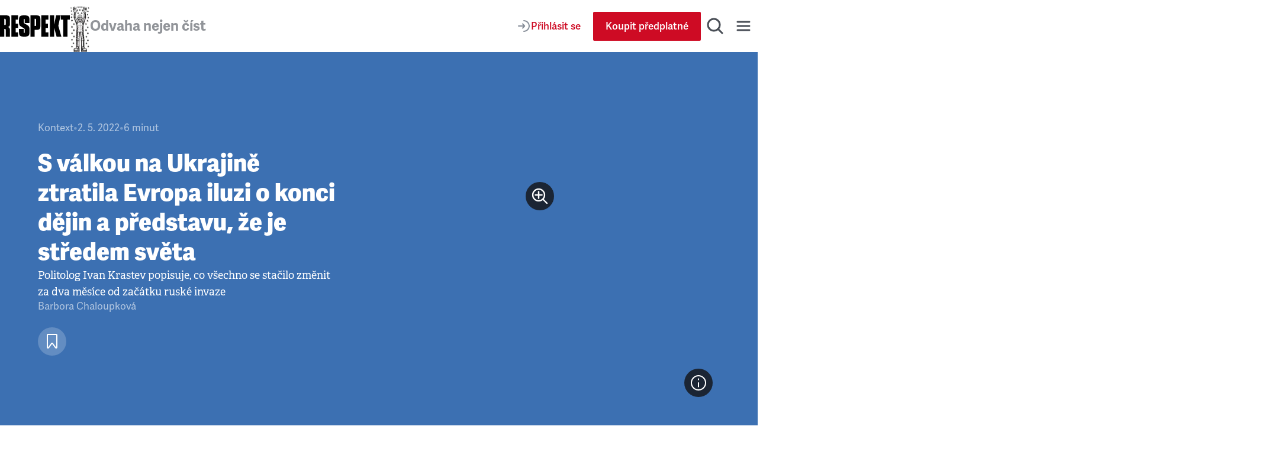

--- FILE ---
content_type: text/css; charset=UTF-8
request_url: https://www.respekt.cz/_next/static/css/d1cfc6f46ba15656.css
body_size: 2971
content:
.Tooltip_tooltip__G5VY6{padding:.3125rem .625rem;font-size:.875rem;font-family:adelle-sans,arial,sans-serif;white-space:nowrap;color:#fff;border-radius:.25rem;background-color:#494e56}.Tooltip_popover__H3m64{padding:1.5rem;border-radius:.75rem;background-color:#fff;box-shadow:0 .25rem 1.5rem 0 rgba(0,0,0,.1)}@media(min-width:30em){.Tooltip_popover__H3m64{max-width:26.25rem}}@media(min-width:48em){.Tooltip_popover__H3m64{max-width:35rem}}.Tooltip_tooltipArrow__lsVz4{width:.625rem;height:.625rem;border-right:.5rem solid rgba(0,0,0,0);border-bottom:.5rem solid #fff;border-left:.5rem solid rgba(0,0,0,0)}[data-placement=top] .Tooltip_tooltipArrow__lsVz4{border:.5rem solid rgba(0,0,0,0);border-top-color:#fff;border-bottom:none}.Tooltip_tooltip__G5VY6.Tooltip_small__gOkt1{min-width:5rem;max-width:8.125rem;text-align:center;white-space:inherit}.ActionButton_root__LX7pB{z-index:1;-webkit-appearance:none;-moz-appearance:none;appearance:none;display:inline-flex;align-items:center;justify-content:center;padding:0;border:0;border-radius:9999px;background-color:rgba(24,29,39,.9);cursor:pointer;transition:background-color .33s ease}@media print{.ActionButton_root__LX7pB{display:none}}.ActionButton_root__LX7pB>svg{stroke:#fff;fill:none;transition:stroke .33s ease}.ActionButton_root__LX7pB>svg circle,.ActionButton_root__LX7pB>svg rect,.ActionButton_root__LX7pB>svg>path{stroke:#fff}@media(min-width:62em){.ActionButton_white__zdBlX{background-color:hsla(0,0%,100%,.2)}.ActionButton_white__zdBlX>svg{stroke:#fff}}.ActionButton_whiteAndTransparentStroke__Fp9Uj{background-color:hsla(0,0%,100%,.5)}.ActionButton_whiteAndTransparentStroke__Fp9Uj>svg>path{stroke:rgba(0,0,0,0)}.ActionButton_whiteAndBlack__JQ4Fa{background-color:#fff}.ActionButton_whiteAndBlack__JQ4Fa>svg>path{stroke:#181d27}.ActionButton_active__0rnm7 svg{stroke:none;fill:#fff}.ActionButton_medium__uQQOU>svg{width:1.75rem;height:1.75rem}.ActionButton_large__MkfIm>svg{width:2rem;height:2rem}.ActionButton_extraLarge__w_hBm>svg{width:2.5rem;height:2.5rem}.ActionButton_iconSizeSmall__B4H6M>svg{width:1.5rem;height:1.5rem}@media (hover:hover){.ActionButton_root__LX7pB:hover{background-color:#fff}}@media(min-width:62em){@media (hover:hover){.ActionButton_white__zdBlX:hover{background-color:#181d27}}}@media (hover:hover){.ActionButton_red__S9tlZ:hover{background-color:#ce0b24}.ActionButton_active__0rnm7:hover>svg{fill:#181d27}.ActionButton_root__LX7pB:hover>svg,.ActionButton_root__LX7pB:hover>svg circle,.ActionButton_root__LX7pB:hover>svg rect,.ActionButton_root__LX7pB:hover>svg>path{stroke:#181d27}}.ActionButton_medium__uQQOU{width:2.5rem;height:2.5rem}.ActionButton_large__MkfIm{width:3rem;height:3rem}.ActionButton_extraLarge__w_hBm{width:4rem;height:4rem}@media(min-width:62em){@media (hover:hover){.ActionButton_white__zdBlX:hover>svg,.ActionButton_white__zdBlX:hover>svg circle,.ActionButton_white__zdBlX:hover>svg rect,.ActionButton_white__zdBlX:hover>svg>path{stroke:#fff}}}@media (hover:hover){.ActionButton_red__S9tlZ:hover>svg,.ActionButton_red__S9tlZ:hover>svg circle,.ActionButton_red__S9tlZ:hover>svg rect,.ActionButton_red__S9tlZ:hover>svg>path{stroke:#fff}.ActionButton_whiteAndBlack__JQ4Fa:hover{background-color:#181d27}.ActionButton_whiteAndBlack__JQ4Fa:hover>svg>path{stroke:#fff}.ActionButton_whiteAndTransparentStroke__Fp9Uj:hover{background-color:#181d27}.ActionButton_whiteAndTransparentStroke__Fp9Uj:hover>svg>path{stroke:rgba(0,0,0,0);fill:#fff}}.ActionButton_disabled__M1MCb{opacity:.5}.RangeSlider_root__4azBZ{position:relative;top:.0625rem;flex:1 1;width:100%;height:3px;cursor:pointer}.RangeSlider_rangeTrack__BIjTH{width:100%;height:3px;border-radius:9999px;background-color:#e0e4e9}.RangeSlider_rangeTrackWhite__tqL1O{background-color:#fff}.RangeSlider_rangeProgress___PYm2{width:var(--progress-width);height:3px;border-radius:9999px;background-color:#181d27}.RangeSlider_rangeThumb__YCPka{width:3px;height:3px;opacity:0;pointer-events:none}.AudioPlayerTimeControl_root__VDZfq{display:flex;flex:1 1;gap:.5rem;align-items:center;width:100%}.AudioPlayerTimeControl_time__qhBn2{font-size:.8125rem;line-height:1.5;font-family:adelle-sans,arial,sans-serif}@media(min-width:48em){.AudioPlayerTimeControl_time__qhBn2{font-size:.875rem}}.AudioPlayerTimeControl_time__qhBn2{font-feature-settings:"tnum";font-variant-numeric:tabular-nums}.AudioPlayerTimeControl_separator__kHzNF{min-width:.25rem;min-height:.25rem;border-radius:9999px;background-color:#868d98;opacity:.5}.AudioPlayerTimeControl_range__5qbkb{width:100%}.AudioPlayerTimeControl_select__W1M4g{font-size:.8125rem;line-height:1.5;font-family:adelle-sans,arial,sans-serif}@media(min-width:48em){.AudioPlayerTimeControl_select__W1M4g{font-size:.875rem}}.AudioPlayerTimeControl_select__W1M4g{-webkit-appearance:none;-moz-appearance:none;appearance:none;width:2.5rem;padding:.25rem;text-align:center;-moz-text-align-last:center;text-align-last:center;color:#494e56;border:0;border-radius:.25rem;background-color:#eceff2}.AudioPlayerTimeControl_selectWhite__VZ4YY{background-color:hsla(0,0%,100%,.6)}.AudioPlayerTimeControl_aiAudioButton__EzGXX{max-width:20rem;font-size:.875rem;font-family:adelle-sans,arial,sans-serif;color:#494e56}.IconButton_root__Y30G2{-webkit-appearance:none;-moz-appearance:none;appearance:none;display:inline-flex;align-items:center;justify-content:center;width:1.75rem;height:1.75rem;padding:0;border:0;background-color:rgba(0,0,0,0);cursor:pointer}@media(min-width:48em){.IconButton_root__Y30G2{width:3rem;height:3rem}}.IconButton_root__Y30G2.IconButton_small__Kkiig{width:2rem;height:2rem}.IconButton_root__Y30G2.IconButton_tiny__oJM8T{width:1rem;height:1rem}.IconButton_root__Y30G2>svg{width:1.75rem;height:1.75rem}@media(min-width:48em){.IconButton_root__Y30G2>svg{width:2rem;height:2rem}}.IconButton_active__G9bVU>svg,.IconButton_active__G9bVU>svg>path,.IconButton_active__G9bVU>svg>rect{stroke:#181d27;fill:#181d27}.IconButton_root__Y30G2.IconButton_dark__Du7wA>svg,.IconButton_root__Y30G2.IconButton_dark__Du7wA>svg>path,.IconButton_root__Y30G2.IconButton_dark__Du7wA>svg>rect{stroke:#494e56}.IconButton_disabled__AwU4S{opacity:.5}.AudioPlayerFloating_root__dsAFc{position:fixed;inset-inline:0;bottom:0;z-index:996;transform:translateY(120px);pointer-events:none;transition:transform .333s ease}@media print{.AudioPlayerFloating_root__dsAFc{display:none}}.AudioPlayerFloating_visible__ab9SS{transform:translateY(0)}@media(min-width:48em){.AudioPlayerFloating_visible__ab9SS{transform:translateY(-40px)}}.AudioPlayerFloating_player__m8p_w{position:relative;width:100%;padding:.5rem;margin-inline:auto;border-radius:.25rem;background-color:#fff;box-shadow:0 .25rem 1.5rem 0 rgba(0,0,0,.12);pointer-events:all}@media(min-width:48em){.AudioPlayerFloating_player__m8p_w{width:30.6875rem;padding:1rem;border-radius:.75rem}}@media(min-width:23.75em){.AudioPlayerFloating_controls__s79x0{display:flex;flex-direction:row;-moz-column-gap:1rem;column-gap:1rem;align-items:center;justify-content:center}}@media(min-width:48em){.AudioPlayerFloating_controls__s79x0{-moz-column-gap:.5rem;column-gap:.5rem}}.AudioPlayerFloating_title__e41nP{display:-webkit-box;padding-inline:1.25rem;margin-bottom:.5rem;overflow:hidden;text-align:center;-webkit-line-clamp:1;-webkit-box-orient:vertical;line-clamp:1}.AudioPlayerFloating_buttons__nEH77{display:flex;-moz-column-gap:.5rem;column-gap:.5rem;align-items:center;justify-content:center}@media(min-width:62em){.AudioPlayerFloating_buttons__nEH77{-moz-column-gap:normal;-moz-column-gap:initial;column-gap:normal}}.AudioPlayerFloating_timeControl__eyvRG{display:flex;flex:1 1;gap:.5rem;align-items:center}.AudioPlayerFloating_time__BLfcm{font-size:.8125rem;line-height:1.5;font-family:adelle-sans,arial,sans-serif}@media(min-width:48em){.AudioPlayerFloating_time__BLfcm{font-size:.875rem}}.AudioPlayerFloating_time__BLfcm{font-feature-settings:"tnum";font-variant-numeric:tabular-nums}.AudioPlayerFloating_separator__ga5pT{min-width:.25rem;min-height:.25rem;border-radius:9999px;background-color:#868d98;opacity:.5}.AudioPlayerFloating_close__FwXx9{position:absolute;top:0;right:0;z-index:10}.AudioPlayerFloating_closeButton__EHnkb{-webkit-appearance:none;-moz-appearance:none;appearance:none;padding:.625rem;border:0;background:none;cursor:pointer}.AudioPlayerFloating_closeButton__EHnkb>svg{width:1.25rem;height:1.25rem}.AudioPlayerFloating_link__PEQhu{text-decoration:none}@keyframes spring{0%{transform:scale(1)}20%{transform:scale(1.1)}25%{transform:scale(1.125)}30%{transform:scale(1.1)}45%{transform:scale(.935)}50%{transform:scale(.9)}55%{transform:scale(.935)}70%{transform:scale(1.025)}75%{transform:scale(1.05)}80%{transform:scale(1.025)}to{transform:scale(1)}}@keyframes frame-cross-fade{0%,to{opacity:1}50%{opacity:0}}@keyframes gradient{0%{background-position:0 50%}50%{background-position:100% 50%}to{background-position:0 50%}}@keyframes rotation{0%{transform:rotate(0deg)}to{transform:rotate(1turn)}}@keyframes blur-out{0%{filter:blur(10px)}to{filter:blur(0)}}@keyframes reveal{0%{clip-path:polygon(0 100%,100% 100%,100% 100%,0 100%);opacity:0}to{clip-path:polygon(0 0,100% 0,100% 100%,0 100%);opacity:1}}@keyframes pulse{0%,to{opacity:1}50%{opacity:.6}}html{box-sizing:border-box}*,:after,:before{box-sizing:inherit}:focus-visible{background-color:rgba(0,0,0,0);outline:0;box-shadow:0 0 .375rem .0625rem rgba(206,11,36,.3)}blockquote,body,dd,dl,fieldset,figure,h1,h2,h3,h4,h5,h6,hr,legend,ol,p,pre,ul{padding:0;margin:0}li>ol,li>ul{margin-bottom:0}table{border-collapse:collapse;border-spacing:0}fieldset{min-width:0;border:0}:root{--article-despekt-heading-color:#979797;--article-layout-background-display:block;--article-preview-link-color:#3e3e3e;--author-name-color:#000;--box-background-color:#fff;--box-light-background-color:#f4f4f4;--box-light-color:#3e3e3e;--box-lighter-background-color:#fafafa;--button-secondary-color:#6b6b6b;--button-transparent-color:#505050;--form-label:#3e3e3e;--header-box-text-color:#3e3e3e;--header-box-title-color:#505050;--header-link-color:#5b5b5b;--header-logo-color:#1a1919;--header-text-color:#505050;--heading-color:#3e3e3e;--homepage-cta-strip-text-color:#3e3e3e;--issue-grid-gradient:#fff;--line-background-color:#cecece;--line-light-background-color:#efefef;--link-color:#ce0b24;--page-background-color:#fff;--page-text-color:#181d27;--player-background-opacity:1;--player-content-color:#6b6b6b;--player-skip-color:#000;--preview-background-color:#fafafa;--slideshow-background-color:#000;--sticky-cta-banner-background-color:rgba(227,227,227,0.95)}@media(prefers-color-scheme:darkTODO){:root{--article-despekt-heading-color:#dadada;--article-layout-background-display:none;--article-preview-link-color:#dadada;--author-name-color:#fff;--box-background-color:#333;--box-light-background-color:#333;--box-light-color:#dadada;--box-lighter-background-color:#3e3e3e;--button-secondary-color:#dadada;--button-transparent-color:#dadada;--form-label:#dadada;--header-box-text-color:#dadada;--header-box-title-color:#b6b6b6;--header-link-color:#dadada;--header-logo-color:#dadada;--header-text-color:#dadada;--heading-color:#dadada;--homepage-cta-strip-text-color:#dadada;--issue-grid-gradient:#333;--line-background-color:#686868;--line-light-background-color:#686868;--link-color:#ce0b24;--page-background-color:#161616;--page-text-color:#fff;--player-background-opacity:0.1;--player-content-color:#dadada;--player-skip-color:#fff;--preview-background-color:#262526;--slideshow-background-color:#dadada;--sticky-cta-banner-background-color:rgba(39,39,39,0.95);color-scheme:light dark}}.lead{font-weight:800;font-size:2rem;line-height:1.25;font-family:adelle-sans,arial,sans-serif}@media(min-width:48em){.lead{font-size:3.5rem}}.h1{font-weight:800;font-size:1.875rem;line-height:1.25;font-family:adelle-sans,arial,sans-serif}@media(min-width:48em){.h1{font-size:2.5rem}}.h2{font-weight:800;font-size:1.75rem;line-height:1.25;font-family:adelle-sans,arial,sans-serif}@media(min-width:48em){.h2{font-size:2rem}}.h3{font-weight:700;font-size:1.375rem;line-height:1.3;margin-bottom:.75rem;font-family:adelle-sans,arial,sans-serif}@media(min-width:48em){.h3{font-size:1.75rem}}.h4{font-size:1.25rem}.h4,.h5{font-weight:700;line-height:1.3;font-family:adelle-sans,arial,sans-serif;color:#181d27}.h5{font-size:1.0625rem}@media(min-width:48em){.h5{font-size:1.125rem}}a{text-decoration:underline;text-decoration-color:currentcolor;color:var(--link-color);transition:text-decoration-color .2s ease}@media (hover:hover){a:hover{text-decoration-color:rgba(0,0,0,0)}}html{height:100%;font-size:100%;-webkit-text-size-adjust:none;-moz-text-size-adjust:none;text-size-adjust:none;scroll-behavior:smooth}.normalScroll{scroll-behavior:auto}body{font-weight:400;font-size:1.125rem;line-height:1.6;font-family:adelle,adelle-sans,arial,sans-serif;min-height:100%;overflow-x:hidden;color:var(--page-text-color);background-color:var(--page-background-color)}.text--center{text-align:center}.text--right{text-align:right}.text--justify{text-align:justify}.background-white{background-color:#fff}.hidden-on-desktop{display:block}@media(min-width:62em){.hidden-on-desktop{display:none}}.max-width-small{max-width:21.25rem}.max-width-medium{max-width:31.25rem}.visibility-hidden{position:absolute!important;width:1px!important;height:1px!important;padding:0!important;margin:-1px!important;overflow:hidden!important;clip:rect(0,0,0,0)!important;white-space:nowrap!important;border:0!important}.srOnly{position:absolute;width:1px;height:1px;padding:0;margin:-1px;overflow:hidden;clip:rect(0,0,0,0);white-space:nowrap;border-width:0}#nprogress .bar{position:fixed;top:0;right:0;left:0;z-index:1001;height:.1875rem;background-color:#ce0b24}

--- FILE ---
content_type: application/javascript; charset=UTF-8
request_url: https://www.respekt.cz/_next/static/agYY1JS9XWWKkbel4wcAL/_buildManifest.js
body_size: 1715
content:
self.__BUILD_MANIFEST=function(s,a,c,e,t,i,r,n,d,f,u,p,b,l,g,h,k,m,o,j,y,_,v,x,A,I,B){return{__rewrites:{afterFiles:[{has:v,source:"/feed.rss",destination:"/api/rss"},{has:v,source:"/podcast.rss",destination:"/api/rssPodcast"}],beforeFiles:[],fallback:[]},__routerFilterStatic:{numItems:0,errorRate:1e-4,numBits:0,numHashes:A,bitArray:[]},__routerFilterDynamic:{numItems:0,errorRate:1e-4,numBits:0,numHashes:A,bitArray:[]},"/":[r,s,c,n,d,k,a,e,t,i,f,u,b,l,m,"static/css/bff00907183bc094.css","static/chunks/pages/index-fa44cbeac1c259ba.js"],"/404":[r,o,s,c,n,d,g,j,a,e,t,i,f,u,y,h,"static/chunks/pages/404-bdfa33116043f96a.js"],"/_error":["static/chunks/8772-0735c90dc26353a3.js","static/chunks/pages/_error-2b4af77a8db9d470.js"],"/_pages/article/[id]":[r,s,c,n,d,a,e,t,i,f,u,l,I,"static/css/a67098296240fd88.css","static/chunks/pages/_pages/article/[id]-0c8a989eb125d33f.js"],"/_pages/author/[id]":[r,s,c,n,d,a,e,t,i,f,u,"static/css/e2b1d825eee0e6ed.css","static/chunks/pages/_pages/author/[id]-561a11f44cd7c272.js"],"/_pages/category/[id]":[s,c,a,e,t,i,l,"static/css/7299138579f5fa44.css","static/chunks/pages/_pages/category/[id]-12f357ac0e52ac4b.js"],"/_pages/commercialArticle/[id]":[r,s,c,n,d,a,e,t,i,f,u,"static/css/5a115455e132ee17.css","static/chunks/pages/_pages/commercialArticle/[id]-5b71270393ba3c45.js"],"/_pages/infoArticle/[id]":[r,o,s,c,n,d,g,j,a,e,t,i,f,u,b,y,I,"static/css/544348045febc82f.css","static/chunks/pages/_pages/infoArticle/[id]-fa82465b966402e8.js"],"/_pages/issue/[id]":[r,s,c,n,a,e,t,"static/css/722ddd789466b46f.css","static/chunks/pages/_pages/issue/[id]-1b2ce37985d43769.js"],"/_pages/page/[id]":[r,o,s,c,n,d,g,j,a,e,t,i,f,u,y,h,"static/chunks/pages/_pages/page/[id]-eabc85c08dd08df2.js"],"/_pages/tag/[id]":[s,c,a,e,t,i,B,"static/chunks/pages/_pages/tag/[id]-51194440bc372eb6.js"],"/aktualni-vydani":["static/chunks/pages/aktualni-vydani-5d80a11c2e60c6f6.js"],"/archiv":["static/chunks/pages/archiv-9efac92d14eede32.js"],"/archiv/[year]":[r,s,c,n,a,e,t,_,"static/css/8182256d9d88a1eb.css","static/chunks/pages/archiv/[year]-30f182da4124a0fa.js"],"/darovane-clanky":[s,c,a,e,t,i,"static/css/c9ac794a3c38dbdf.css","static/chunks/pages/darovane-clanky-18f10238e40a129f.js"],"/debaty":[s,c,a,e,t,"static/css/61a9dd8d63fe1b41.css","static/chunks/pages/debaty-5fa5a6013cf24b68.js"],"/fotogalerie":[s,c,a,e,t,i,B,"static/chunks/pages/fotogalerie-302b24dc46241fcd.js"],"/hledani":[s,c,g,"static/chunks/8029-3a7afed16953a620.js",a,e,t,"static/css/dc164229a697e359.css","static/chunks/pages/hledani-2399f0ff90ae1330.js"],"/ilustrace":["static/chunks/pages/ilustrace-146dc3aa09804c41.js"],"/ilustrace/[year]":[r,s,c,n,a,e,t,_,"static/css/b22067d38de24e96.css","static/chunks/pages/ilustrace/[year]-f70424b93b28a48c.js"],"/informacni-servis":[r,s,c,n,d,k,a,e,t,i,f,u,b,m,"static/css/f1b3ec2f2bfa04a7.css","static/chunks/pages/informacni-servis-2653f91f4183a361.js"],"/informacni-servis/tag/[id]":[r,s,c,n,d,a,e,t,i,f,u,b,"static/css/0abae210a98c4e23.css","static/chunks/pages/informacni-servis/tag/[id]-1e2224b5841cdf38.js"],"/komercni-clanky":[s,c,a,e,t,"static/css/0a1e8a0526a8225a.css","static/chunks/pages/komercni-clanky-b4d11ec328b7dd3f.js"],"/literatura":["static/chunks/pages/literatura-652f7125fa9d5601.js"],"/literatura/[year]":[r,s,c,n,a,e,t,_,"static/css/b25b15b4f4907972.css","static/chunks/pages/literatura/[year]-c4e749bec86946dc.js"],"/podcasty":[s,c,a,e,t,i,l,"static/css/951b492ff6670f41.css","static/chunks/pages/podcasty-7213e9dbd1cfee9b.js"],"/redakce":[s,c,a,e,t,"static/css/1abbf57525294b88.css","static/chunks/pages/redakce-8875e6dc302f79f7.js"],"/registrace":[s,c,a,e,t,h,"static/chunks/pages/registrace-cfc4c1b72d5be883.js"],"/rubriky":[s,c,a,e,t,"static/css/bd955a410069f9fc.css","static/chunks/pages/rubriky-c83f2c3c6b5c5308.js"],"/sitemaps/articles/[year.xml]":["static/chunks/pages/sitemaps/articles/[year.xml]-21b107bcb6447b19.js"],"/sitemaps/articles.xml":["static/chunks/pages/sitemaps/articles.xml-5d673e7bc2d324b0.js"],"/sitemaps/authors.xml":["static/chunks/pages/sitemaps/authors.xml-ebb2ad75124a0919.js"],"/sitemaps/categories.xml":["static/chunks/pages/sitemaps/categories.xml-371dd495f0292650.js"],"/sitemaps/infoArticles/[year.xml]":["static/chunks/pages/sitemaps/infoArticles/[year.xml]-d873956c0e4bdb43.js"],"/sitemaps/infoArticles.xml":["static/chunks/pages/sitemaps/infoArticles.xml-4019af907b472a8a.js"],"/sitemaps/issues.xml":["static/chunks/pages/sitemaps/issues.xml-bc54dc59202e7ec0.js"],"/sitemaps/pages.xml":["static/chunks/pages/sitemaps/pages.xml-fb9baf8ae9b7d3cd.js"],"/sitemaps/tags.xml":["static/chunks/pages/sitemaps/tags.xml-37a39e59bbea50f4.js"],"/slovobrani":[s,c,a,e,t,h,"static/chunks/pages/slovobrani-e8ca946ba96e9f08.js"],"/specialy":[r,s,c,n,a,e,t,"static/css/ab97a3fe44712601.css","static/chunks/pages/specialy-309981176b160a61.js"],"/student":[r,s,n,d,a,i,f,u,"static/css/eef17e15511d47d0.css","static/chunks/pages/student-d26a32b6cd000875.js"],"/ucet":[s,c,"static/chunks/2385-09cfb934d7a1e1cc.js",a,e,t,"static/css/9dcb20d3d422770f.css","static/chunks/pages/ucet-15064eab02a9e832.js"],"/ulozene-clanky":[s,c,a,e,t,i,"static/css/e2b58b059738a0a9.css","static/chunks/pages/ulozene-clanky-bb77b42dd627823e.js"],"/uzivatel/prihlaseni":[s,c,a,e,t,"static/chunks/pages/uzivatel/prihlaseni-71b2352c0709efa3.js"],"/vsechny-clanky":[s,c,a,e,t,i,"static/css/82cfb17ea6e3521b.css","static/chunks/pages/vsechny-clanky-1f92a5e982e1de3e.js"],"/vsechny-podcasty":[s,c,a,e,t,i,"static/css/eedcdf7f0afba869.css","static/chunks/pages/vsechny-podcasty-98a045850fc4e804.js"],"/widget/embed":[k,m,"static/css/0d3f743ead9b2810.css","static/chunks/pages/widget/embed-63e05cd2d3c2c3e1.js"],sortedPages:["/","/404","/_app","/_error","/_pages/article/[id]","/_pages/author/[id]","/_pages/category/[id]","/_pages/commercialArticle/[id]","/_pages/infoArticle/[id]","/_pages/issue/[id]","/_pages/page/[id]","/_pages/tag/[id]","/aktualni-vydani","/archiv","/archiv/[year]","/darovane-clanky","/debaty","/fotogalerie","/hledani","/ilustrace","/ilustrace/[year]","/informacni-servis","/informacni-servis/tag/[id]","/komercni-clanky","/literatura","/literatura/[year]","/podcasty","/redakce","/registrace","/rubriky","/sitemaps/articles/[year.xml]","/sitemaps/articles.xml","/sitemaps/authors.xml","/sitemaps/categories.xml","/sitemaps/infoArticles/[year.xml]","/sitemaps/infoArticles.xml","/sitemaps/issues.xml","/sitemaps/pages.xml","/sitemaps/tags.xml","/slovobrani","/specialy","/student","/ucet","/ulozene-clanky","/uzivatel/prihlaseni","/vsechny-clanky","/vsechny-podcasty","/widget/embed"]}}("static/chunks/467-5a09b964d2c87c41.js","static/chunks/1411-8f3ed047dfdd2bec.js","static/chunks/3421-0da3143bea98283c.js","static/css/92c2103c302cb612.css","static/chunks/8660-3bc2249a448606a6.js","static/chunks/9152-dd6c6afe169208c1.js","static/chunks/8ecf63e0-3777f26197085ad8.js","static/chunks/4336-2fddc765216e6e82.js","static/chunks/4163-4f8b8c87eca66d84.js","static/css/29fa8e24f8104146.css","static/chunks/4347-e4e7886f4f1dae84.js",0,"static/chunks/7099-d516221dbc34f976.js","static/chunks/6253-d016864514407842.js","static/chunks/8220-159fc0018e043955.js","static/css/177533e1e59c92d1.css","static/chunks/7384-5bfeec109109b92a.js","static/chunks/8021-f2ad487c0b9ad856.js","static/chunks/58474bfb-c48747db29eef51a.js","static/chunks/9167-48576aa5751c0f70.js","static/chunks/5941-02753d1807f6d949.js","static/chunks/580-db3b80ad1c55df4a.js",void 0,0,NaN,"static/chunks/9832-ba0c56195fe41518.js","static/css/0496b9e7b4db886d.css"),self.__BUILD_MANIFEST_CB&&self.__BUILD_MANIFEST_CB();

--- FILE ---
content_type: application/javascript; charset=UTF-8
request_url: https://www.respekt.cz/_next/static/chunks/pages/_app-5c788d566b237fc3.js
body_size: 101590
content:
(self.webpackChunk_N_E=self.webpackChunk_N_E||[]).push([[636],{92:(e,r,a)=>{(window.__NEXT_P=window.__NEXT_P||[]).push(["/_app",function(){return a(69321)}])},1018:e=>{"use strict";e.exports=JSON.parse('{"id":"google-maps-embed","description":"Embed a Google Maps embed on your webpage","website":"https://developers.google.com/maps/documentation/embed/get-started","html":{"element":"iframe","attributes":{"loading":"lazy","src":{"url":"https://www.google.com/maps/embed/v1/place","slugParam":"mode","params":["key","q","center","zoom","maptype","language","region"]},"referrerpolicy":"no-referrer-when-downgrade","frameborder":"0","style":"border:0","allowfullscreen":true,"width":null,"height":null}}}')},1637:(e,r,a)=>{"use strict";function t(){if(console&&console.warn){for(var e,r=arguments.length,a=Array(r),t=0;t<r;t++)a[t]=arguments[t];"string"==typeof a[0]&&(a[0]="react-i18next:: ".concat(a[0])),(e=console).warn.apply(e,a)}}a.d(r,{NM:()=>d,R8:()=>t,dM:()=>y,mc:()=>n});var i={};function n(){for(var e=arguments.length,r=Array(e),a=0;a<e;a++)r[a]=arguments[a];"string"==typeof r[0]&&i[r[0]]||("string"==typeof r[0]&&(i[r[0]]=new Date),t.apply(void 0,r))}function y(e,r,a){e.loadNamespaces(r,function(){e.isInitialized?a():e.on("initialized",function r(){setTimeout(function(){e.off("initialized",r)},0),a()})})}function d(e,r){var a=arguments.length>2&&void 0!==arguments[2]?arguments[2]:{};return r.languages&&r.languages.length?void 0===r.options.ignoreJSONStructure?function(e,r){var a=arguments.length>2&&void 0!==arguments[2]?arguments[2]:{},t=r.languages[0],i=!!r.options&&r.options.fallbackLng,n=r.languages[r.languages.length-1];if("cimode"===t.toLowerCase())return!0;var y=function(e,a){var t=r.services.backendConnector.state["".concat(e,"|").concat(a)];return -1===t||2===t};return(!(a.bindI18n&&a.bindI18n.indexOf("languageChanging")>-1)||!r.services.backendConnector.backend||!r.isLanguageChangingTo||!!y(r.isLanguageChangingTo,e))&&!!(r.hasResourceBundle(t,e)||!r.services.backendConnector.backend||r.options.resources&&!r.options.partialBundledLanguages||y(t,e)&&(!i||y(n,e)))}(e,r,a):r.hasLoadedNamespace(e,{precheck:function(r,t){if(a.bindI18n&&a.bindI18n.indexOf("languageChanging")>-1&&r.services.backendConnector.backend&&r.isLanguageChangingTo&&!t(r.isLanguageChangingTo,e))return!1}}):(n("i18n.languages were undefined or empty",r.languages),!0)}},2572:(e,r,a)=>{"use strict";a.d(r,{JT:()=>q,Kq:()=>u,Sl:()=>o});var t=a(75273),i=a(37038),n=a(87572),y=a(14232);let d=Symbol("default");function u({values:e,children:r}){for(let[a,t]of e)r=y.createElement(a.Provider,{value:t},r);return r}function o(e){let{className:r,style:a,children:t,defaultClassName:i,defaultChildren:n,defaultStyle:d,values:u}=e;return(0,y.useMemo)(()=>{let e,y,o;return e="function"==typeof r?r({...u,defaultClassName:i}):r,y="function"==typeof a?a({...u,defaultStyle:d||{}}):a,o="function"==typeof t?t({...u,defaultChildren:n}):null==t?n:t,{className:null!=e?e:i,style:y||d?{...d,...y}:void 0,children:null!=o?o:n,"data-rac":""}},[r,a,t,i,n,d,u])}function q(e,r,a){let{ref:u,...o}=function(e,r){let a=(0,y.useContext)(e);if(null===r)return null;if(a&&"object"==typeof a&&"slots"in a&&a.slots){let e=r||d;if(!a.slots[e]){let e=new Intl.ListFormat().format(Object.keys(a.slots).map(e=>`"${e}"`)),t=r?`Invalid slot "${r}".`:"A slot prop is required.";throw Error(`${t} Valid slot names are ${e}.`)}return a.slots[e]}return a}(a,e.slot)||{},q=(0,t.U)((0,y.useMemo)(()=>(0,i.P)(r,u),[r,u])),l=(0,n.v)(o,e);return"style"in o&&o.style&&"style"in e&&e.style&&("function"==typeof o.style||"function"==typeof e.style?l.style=r=>{let a="function"==typeof o.style?o.style(r):o.style,t={...r.defaultStyle,...a},i="function"==typeof e.style?e.style({...r,defaultStyle:t}):e.style;return{...t,...i}}:l.style={...o.style,...e.style}),[l,q]}},3349:(e,r,a)=>{"use strict";a.d(r,{bq:()=>y,sD:()=>n,wt:()=>d});var t=a(82505),i=a(84450);function n(e,r){if(!(0,i.Nf)())return!!r&&!!e&&e.contains(r);if(!e||!r)return!1;let a=r;for(;null!==a;){if(a===e)return!0;a="SLOT"===a.tagName&&a.assignedSlot?a.assignedSlot.parentNode:(0,t.Ng)(a)?a.host:a.parentNode}return!1}let y=(e=document)=>{var r;if(!(0,i.Nf)())return e.activeElement;let a=e.activeElement;for(;a&&"shadowRoot"in a&&(null==(r=a.shadowRoot)?void 0:r.activeElement);)a=a.shadowRoot.activeElement;return a};function d(e){return(0,i.Nf)()&&e.target.shadowRoot&&e.composedPath?e.composedPath()[0]:e.target}},5094:(e,r,a)=>{"use strict";a.d(r,{$:()=>J});var t=a(2572),i=a(14232);let n=(0,i.createContext)(null),y=null;function d(e,r="assertive",a=7e3){y?y.announce(e,r,a):(y=new u,("boolean"==typeof IS_REACT_ACT_ENVIRONMENT?IS_REACT_ACT_ENVIRONMENT:"undefined"!=typeof jest)?y.announce(e,r,a):setTimeout(()=>{(null==y?void 0:y.isAttached())&&(null==y||y.announce(e,r,a))},100))}class u{isAttached(){var e;return null==(e=this.node)?void 0:e.isConnected}createLog(e){let r=document.createElement("div");return r.setAttribute("role","log"),r.setAttribute("aria-live",e),r.setAttribute("aria-relevant","additions"),r}destroy(){this.node&&(document.body.removeChild(this.node),this.node=null)}announce(e,r="assertive",a=7e3){var t,i;if(!this.node)return;let n=document.createElement("div");"object"==typeof e?(n.setAttribute("role","img"),n.setAttribute("aria-labelledby",e["aria-labelledby"])):n.textContent=e,"assertive"===r?null==(t=this.assertiveLog)||t.appendChild(n):null==(i=this.politeLog)||i.appendChild(n),""!==e&&setTimeout(()=>{n.remove()},a)}clear(e){this.node&&((!e||"assertive"===e)&&this.assertiveLog&&(this.assertiveLog.innerHTML=""),(!e||"polite"===e)&&this.politeLog&&(this.politeLog.innerHTML=""))}constructor(){this.node=null,this.assertiveLog=null,this.politeLog=null,"undefined"!=typeof document&&(this.node=document.createElement("div"),this.node.dataset.liveAnnouncer="true",Object.assign(this.node.style,{border:0,clip:"rect(0 0 0 0)",clipPath:"inset(50%)",height:"1px",margin:"-1px",overflow:"hidden",padding:0,position:"absolute",width:"1px",whiteSpace:"nowrap"}),this.assertiveLog=this.createLog("assertive"),this.node.appendChild(this.assertiveLog),this.politeLog=this.createLog("polite"),this.node.appendChild(this.politeLog),document.body.prepend(this.node))}}var o=a(87572),q=a(16406),l=a(19023),s=a(73419),p=a(82505),c=a(75128);let R="default",g="",h=new WeakMap;function f(e){if((0,s.un)())"disabled"===R&&(R="restoring",setTimeout(()=>{(0,c.v)(()=>{if("restoring"===R){let r=(0,p.TW)(e);"none"===r.documentElement.style.webkitUserSelect&&(r.documentElement.style.webkitUserSelect=g||""),g="",R="default"}})},300));else if((e instanceof HTMLElement||e instanceof SVGElement)&&e&&h.has(e)){let r=h.get(e),a="userSelect"in e.style?"userSelect":"webkitUserSelect";"none"===e.style[a]&&(e.style[a]=r),""===e.getAttribute("style")&&e.removeAttribute("style"),h.delete(e)}}var m=a(7257);function A(e,r,a){if(!r.has(e))throw TypeError("attempted to "+a+" private field on non-instance");return r.get(e)}function I(e,r,a){var t=A(e,r,"set");if(t.set)t.set.call(e,a);else{if(!t.writable)throw TypeError("attempted to set read only private field");t.value=a}return a}var C=a(65257),W=a(12473),U=a(91600),S=a(3349),B=a(53399),k=a(76257);function b(e,r,a=!0){var t,i;let{metaKey:n,ctrlKey:y,altKey:d,shiftKey:u}=r;(0,s.gm)()&&(null==(i=window.event)||null==(t=i.type)?void 0:t.startsWith("key"))&&"_blank"===e.target&&((0,s.cX)()?n=!0:y=!0);let o=(0,s.Tc)()&&(0,s.cX)()&&!(0,s.bh)()&&1?new KeyboardEvent("keydown",{keyIdentifier:"Enter",metaKey:n,ctrlKey:y,altKey:d,shiftKey:u}):new MouseEvent("click",{metaKey:n,ctrlKey:y,altKey:d,shiftKey:u,bubbles:!0,cancelable:!0});b.isOpening=a,(0,k.e)(e),e.dispatchEvent(o),b.isOpening=!1}b.isOpening=!1;var v=a(87449);a(98477);var O=new WeakMap;class P{continuePropagation(){I(this,O,!1)}get shouldStopPropagation(){var e;return e=A(this,O,"get"),e.get?e.get.call(this):e.value}constructor(e,r,a,t){var i;!function(e,r,a){if(r.has(e))throw TypeError("Cannot initialize the same private elements twice on an object");r.set(e,a)}(this,O,{writable:!0,value:void 0}),I(this,O,!0);let n=null!=(i=null==t?void 0:t.target)?i:a.currentTarget;const y=null==n?void 0:n.getBoundingClientRect();let d,u=0,o,q=null;null!=a.clientX&&null!=a.clientY&&(o=a.clientX,q=a.clientY),y&&(null!=o&&null!=q?(d=o-y.left,u=q-y.top):(d=y.width/2,u=y.height/2)),this.type=e,this.pointerType=r,this.target=a.currentTarget,this.shiftKey=a.shiftKey,this.metaKey=a.metaKey,this.ctrlKey=a.ctrlKey,this.altKey=a.altKey,this.x=d,this.y=u}}let L=Symbol("linkClicked"),T="react-aria-pressable-style",M="data-react-aria-pressable";function F(e){return"A"===e.tagName&&e.hasAttribute("href")}function w(e,r){let{key:a,code:t}=e,i=r.getAttribute("role");return("Enter"===a||" "===a||"Spacebar"===a||"Space"===t)&&!(r instanceof(0,p.mD)(r).HTMLInputElement&&!_(r,a)||r instanceof(0,p.mD)(r).HTMLTextAreaElement||r.isContentEditable)&&!(("link"===i||!i&&F(r))&&"Enter"!==a)}function D(e,r){let a=r.clientX,t=r.clientY;return{currentTarget:e,shiftKey:r.shiftKey,ctrlKey:r.ctrlKey,metaKey:r.metaKey,altKey:r.altKey,clientX:a,clientY:t}}function E(e,r){return e instanceof HTMLInputElement?!_(e,r):!(e instanceof HTMLInputElement)&&(e instanceof HTMLButtonElement?"submit"!==e.type&&"reset"!==e.type:!F(e))}let x=new Set(["checkbox","radio","range","color","file","image","button","submit","reset"]);function _(e,r){return"checkbox"===e.type||"radio"===e.type?" "===r:x.has(e.type)}var j=a(21433),N=a(27443),H=a(34013),V=a(31636),z=a(36607),$=a(44398),K=a(94594);let G=(0,i.createContext)({}),J=(0,K.U7)(function(e,r){[e,r]=(0,t.JT)(e,r,G);let a=e,{isPending:y}=a,{buttonProps:u,isPressed:c}=function(e,r){let a,{elementType:t="button",isDisabled:n,onPress:y,onPressStart:d,onPressEnd:u,onPressUp:c,onPressChange:A,preventFocusOnPress:I,allowFocusWhenDisabled:O,onClick:x,href:_,target:N,rel:H,type:V="button"}=e;a="button"===t?{type:V,disabled:n,form:e.form,formAction:e.formAction,formEncType:e.formEncType,formMethod:e.formMethod,formNoValidate:e.formNoValidate,formTarget:e.formTarget,name:e.name,value:e.value}:{role:"button",href:"a"!==t||n?void 0:_,target:"a"===t?N:void 0,type:"input"===t?V:void 0,disabled:"input"===t?n:void 0,"aria-disabled":n&&"input"!==t?n:void 0,rel:"a"===t?H:void 0};let{pressProps:z,isPressed:$}=function(e){let{onPress:r,onPressChange:a,onPressStart:t,onPressEnd:n,onPressUp:y,onClick:d,isDisabled:u,isPressed:q,preventFocusOnPress:c,shouldCancelOnPointerExit:A,allowTextSelectionOnPress:I,ref:O,...x}=function(e){let r=(0,i.useContext)(m.F);if(r){let{register:a,...t}=r;e=(0,o.v)(t,e),a()}return(0,C.w)(r,e.ref),e}(e),[_,j]=(0,i.useState)(!1),N=(0,i.useRef)({isPressed:!1,ignoreEmulatedMouseEvents:!1,didFirePressStart:!1,isTriggeringEvent:!1,activePointerId:null,target:null,isOverTarget:!1,pointerType:null,disposables:[]}),{addGlobalListener:H,removeAllGlobalListeners:V}=(0,W.A)(),z=(0,U.J)((e,r)=>{let i=N.current;if(u||i.didFirePressStart)return!1;let n=!0;if(i.isTriggeringEvent=!0,t){let a=new P("pressstart",r,e);t(a),n=a.shouldStopPropagation}return a&&a(!0),i.isTriggeringEvent=!1,i.didFirePressStart=!0,j(!0),n}),$=(0,U.J)((e,t,i=!0)=>{let y=N.current;if(!y.didFirePressStart)return!1;y.didFirePressStart=!1,y.isTriggeringEvent=!0;let d=!0;if(n){let r=new P("pressend",t,e);n(r),d=r.shouldStopPropagation}if(a&&a(!1),j(!1),r&&i&&!u){let a=new P("press",t,e);r(a),d&&(d=a.shouldStopPropagation)}return y.isTriggeringEvent=!1,d}),K=(0,U.J)((e,r)=>{let a=N.current;if(u)return!1;if(y){a.isTriggeringEvent=!0;let t=new P("pressup",r,e);return y(t),a.isTriggeringEvent=!1,t.shouldStopPropagation}return!0}),G=(0,U.J)(e=>{let r=N.current;if(r.isPressed&&r.target){for(let a of(r.didFirePressStart&&null!=r.pointerType&&$(D(r.target,e),r.pointerType,!1),r.isPressed=!1,r.isOverTarget=!1,r.activePointerId=null,r.pointerType=null,V(),I||f(r.target),r.disposables))a();r.disposables=[]}}),J=(0,U.J)(e=>{A&&G(e)}),Y=(0,U.J)(e=>{u||null==d||d(e)}),Q=(0,U.J)((e,r)=>{if(!u&&d){let a=new MouseEvent("click",e);(0,l.o1)(a,r),d((0,l.eg)(a))}}),X=(0,i.useMemo)(()=>{let e=N.current,r={onKeyDown(r){if(w(r.nativeEvent,r.currentTarget)&&(0,S.sD)(r.currentTarget,(0,S.wt)(r.nativeEvent))){var t;E((0,S.wt)(r.nativeEvent),r.key)&&r.preventDefault();let i=!0;if(!e.isPressed&&!r.repeat){e.target=r.currentTarget,e.isPressed=!0,e.pointerType="keyboard",i=z(r,"keyboard");let t=r.currentTarget;H((0,p.TW)(r.currentTarget),"keyup",(0,B.c)(r=>{w(r,t)&&!r.repeat&&(0,S.sD)(t,(0,S.wt)(r))&&e.target&&K(D(e.target,r),"keyboard")},a),!0)}i&&r.stopPropagation(),r.metaKey&&(0,s.cX)()&&(null==(t=e.metaKeyEvents)||t.set(r.key,r.nativeEvent))}else"Meta"===r.key&&(e.metaKeyEvents=new Map)},onClick(r){if((!r||(0,S.sD)(r.currentTarget,(0,S.wt)(r.nativeEvent)))&&r&&0===r.button&&!e.isTriggeringEvent&&!b.isOpening){let a=!0;if(u&&r.preventDefault(),!e.ignoreEmulatedMouseEvents&&!e.isPressed&&("virtual"===e.pointerType||(0,v.Y)(r.nativeEvent))){let e=z(r,"virtual"),t=K(r,"virtual"),i=$(r,"virtual");Y(r),a=e&&t&&i}else if(e.isPressed&&"keyboard"!==e.pointerType){let t=e.pointerType||r.nativeEvent.pointerType||"virtual",i=K(D(r.currentTarget,r),t),n=$(D(r.currentTarget,r),t,!0);a=i&&n,e.isOverTarget=!1,Y(r),G(r)}e.ignoreEmulatedMouseEvents=!1,a&&r.stopPropagation()}}},a=r=>{var a,t,i;if(e.isPressed&&e.target&&w(r,e.target)){E((0,S.wt)(r),r.key)&&r.preventDefault();let a=(0,S.wt)(r),i=(0,S.sD)(e.target,(0,S.wt)(r));$(D(e.target,r),"keyboard",i),i&&Q(r,e.target),V(),"Enter"!==r.key&&F(e.target)&&(0,S.sD)(e.target,a)&&!r[L]&&(r[L]=!0,b(e.target,r,!1)),e.isPressed=!1,null==(t=e.metaKeyEvents)||t.delete(r.key)}else if("Meta"===r.key&&(null==(a=e.metaKeyEvents)?void 0:a.size)){let r=e.metaKeyEvents;for(let a of(e.metaKeyEvents=void 0,r.values()))null==(i=e.target)||i.dispatchEvent(new KeyboardEvent("keyup",a))}};if("undefined"!=typeof PointerEvent){r.onPointerDown=r=>{if(0!==r.button||!(0,S.sD)(r.currentTarget,(0,S.wt)(r.nativeEvent)))return;if((0,v.P)(r.nativeEvent)){e.pointerType="virtual";return}e.pointerType=r.pointerType;let i=!0;if(!e.isPressed){e.isPressed=!0,e.isOverTarget=!0,e.activePointerId=r.pointerId,e.target=r.currentTarget,I||function(e){if((0,s.un)()){if("default"===R){let r=(0,p.TW)(e);g=r.documentElement.style.webkitUserSelect,r.documentElement.style.webkitUserSelect="none"}R="disabled"}else if(e instanceof HTMLElement||e instanceof SVGElement){let r="userSelect"in e.style?"userSelect":"webkitUserSelect";h.set(e,e.style[r]),e.style[r]="none"}}(e.target),i=z(r,e.pointerType);let n=(0,S.wt)(r.nativeEvent);"releasePointerCapture"in n&&n.releasePointerCapture(r.pointerId),H((0,p.TW)(r.currentTarget),"pointerup",a,!1),H((0,p.TW)(r.currentTarget),"pointercancel",t,!1)}i&&r.stopPropagation()},r.onMouseDown=r=>{if((0,S.sD)(r.currentTarget,(0,S.wt)(r.nativeEvent))&&0===r.button){if(c){let a=(0,l.LE)(r.target);a&&e.disposables.push(a)}r.stopPropagation()}},r.onPointerUp=r=>{(0,S.sD)(r.currentTarget,(0,S.wt)(r.nativeEvent))&&"virtual"!==e.pointerType&&(0!==r.button||e.isPressed||K(r,e.pointerType||r.pointerType))},r.onPointerEnter=r=>{r.pointerId===e.activePointerId&&e.target&&!e.isOverTarget&&null!=e.pointerType&&(e.isOverTarget=!0,z(D(e.target,r),e.pointerType))},r.onPointerLeave=r=>{r.pointerId===e.activePointerId&&e.target&&e.isOverTarget&&null!=e.pointerType&&(e.isOverTarget=!1,$(D(e.target,r),e.pointerType,!1),J(r))};let a=r=>{if(r.pointerId===e.activePointerId&&e.isPressed&&0===r.button&&e.target){if((0,S.sD)(e.target,(0,S.wt)(r))&&null!=e.pointerType){let a=!1,t=setTimeout(()=>{e.isPressed&&e.target instanceof HTMLElement&&(a?G(r):((0,k.e)(e.target),e.target.click()))},80);H(r.currentTarget,"click",()=>a=!0,!0),e.disposables.push(()=>clearTimeout(t))}else G(r);e.isOverTarget=!1}},t=e=>{G(e)};r.onDragStart=e=>{(0,S.sD)(e.currentTarget,(0,S.wt)(e.nativeEvent))&&G(e)}}return r},[H,u,c,V,I,G,J,$,z,K,Y,Q]);return(0,i.useEffect)(()=>{if(!O)return;let e=(0,p.TW)(O.current);if(!e||!e.head||e.getElementById(T))return;let r=e.createElement("style");r.id=T,r.textContent=`
@layer {
  [${M}] {
    touch-action: pan-x pan-y pinch-zoom;
  }
}
    `.trim(),e.head.prepend(r)},[O]),(0,i.useEffect)(()=>{let e=N.current;return()=>{var r;for(let a of(I||f(null!=(r=e.target)?r:void 0),e.disposables))a();e.disposables=[]}},[I]),{isPressed:q||_,pressProps:(0,o.v)(x,X,{[M]:!0})}}({onPressStart:d,onPressEnd:u,onPressChange:A,onPress:y,onPressUp:c,onClick:x,isDisabled:n,preventFocusOnPress:I,ref:r}),{focusableProps:K}=(0,j.Wc)(e,r);O&&(K.tabIndex=n?-1:K.tabIndex);let G=(0,o.v)(K,z,(0,q.$)(e,{labelable:!0}));return{isPressed:$,buttonProps:(0,o.v)(a,G,{"aria-haspopup":e["aria-haspopup"],"aria-expanded":e["aria-expanded"],"aria-controls":e["aria-controls"],"aria-pressed":e["aria-pressed"],"aria-current":e["aria-current"],"aria-disabled":e["aria-disabled"]})}}(e,r);u=function(e,r){if(r){for(let r in e)r.startsWith("on")&&!(r.includes("Focus")||r.includes("Blur"))&&(e[r]=void 0);e.href=void 0,e.target=void 0}return e}(u,y);let{focusProps:A,isFocused:I,isFocusVisible:O}=function(e={}){let{autoFocus:r=!1,isTextInput:a,within:t}=e,n=(0,i.useRef)({isFocused:!1,isFocusVisible:r||(0,N.pP)()}),[y,d]=(0,i.useState)(!1),[u,o]=(0,i.useState)(()=>n.current.isFocused&&n.current.isFocusVisible),q=(0,i.useCallback)(()=>o(n.current.isFocused&&n.current.isFocusVisible),[]),l=(0,i.useCallback)(e=>{n.current.isFocused=e,d(e),q()},[q]);(0,N.K7)(e=>{n.current.isFocusVisible=e,q()},[],{isTextInput:a});let{focusProps:s}=(0,H.i)({isDisabled:t,onFocusChange:l}),{focusWithinProps:p}=(0,V.R)({isDisabled:!t,onFocusWithinChange:l});return{isFocused:y,isFocusVisible:u,focusProps:t?p:s}}(e),{hoverProps:x,isHovered:_}=(0,z.M)({...e,isDisabled:e.isDisabled||y}),K={isHovered:_,isPressed:(a.isPressed||c)&&!y,isFocused:I,isFocusVisible:O,isDisabled:e.isDisabled||!1,isPending:null!=y&&y},J=(0,t.Sl)({...e,values:K,defaultClassName:"react-aria-Button"}),Y=(0,$.Bi)(u.id),Q=(0,$.Bi)(),X=u["aria-labelledby"];y&&(X?X=`${X} ${Q}`:u["aria-label"]&&(X=`${Y} ${Q}`));let Z=(0,i.useRef)(y);(0,i.useEffect)(()=>{let e={"aria-labelledby":X||Y};!Z.current&&I&&y?d(e,"assertive"):Z.current&&I&&!y&&d(e,"assertive"),Z.current=y},[y,I,X,Y]);let ee=(0,q.$)(e,{global:!0});return delete ee.onClick,i.createElement("button",{...(0,o.v)(ee,J,u,A,x),type:"submit"===u.type&&y?"button":u.type,id:Y,ref:r,"aria-labelledby":X,slot:e.slot||void 0,"aria-disabled":y?"true":u["aria-disabled"],"data-disabled":e.isDisabled||void 0,"data-pressed":K.isPressed||void 0,"data-hovered":_||void 0,"data-focused":I||void 0,"data-pending":y||void 0,"data-focus-visible":O||void 0},i.createElement(n.Provider,{value:{id:Q}},J.children))})},5625:function(e,r,a){"use strict";var t=this&&this.__importDefault||function(e){return e&&e.__esModule?e:{default:e}};Object.defineProperty(r,"__esModule",{value:!0});let i=a(37876),n=t(a(45105)),y=a(86087),d=t(a(40125)),u={server:"beforeInteractive",client:"afterInteractive",idle:"lazyOnload",worker:"worker"};r.default=function(e){let{html:r,scripts:a,stylesheets:t}=(0,y.YouTubeEmbed)(e);return(0,i.jsx)(d.default,{height:e.height||null,width:e.width||null,html:r,dataNtpc:"YouTubeEmbed",children:null==a?void 0:a.map(e=>(0,i.jsx)(n.default,{src:e.url,strategy:u[e.strategy],stylesheets:t},e.url))})}},6334:(e,r,a)=>{"use strict";Object.defineProperty(r,"__esModule",{value:!0});var t={default:function(){return U},useLinkStatus:function(){return W}};for(var i in t)Object.defineProperty(r,i,{enumerable:!0,get:t[i]});let n=a(63732),y=a(37876),d=n._(a(14232)),u=a(15948),o=a(2454),q=a(67855),l=a(29313),s=a(61162),p=a(75067),c=a(80301),R=a(43966),g=a(63467),h=a(33872);a(6642);let f=new Set;function m(e,r,a,t){if((0,o.isLocalURL)(r)){if(!t.bypassPrefetchedCheck){let i=r+"%"+a+"%"+(void 0!==t.locale?t.locale:"locale"in e?e.locale:void 0);if(f.has(i))return;f.add(i)}e.prefetch(r,a,t).catch(e=>{})}}function A(e){return"string"==typeof e?e:(0,q.formatUrl)(e)}let I=d.default.forwardRef(function(e,r){let a,t,{href:i,as:n,children:q,prefetch:f=null,passHref:I,replace:C,shallow:W,scroll:U,locale:S,onClick:B,onNavigate:k,onMouseEnter:b,onTouchStart:v,legacyBehavior:O=!1,...P}=e;a=q,O&&("string"==typeof a||"number"==typeof a)&&(a=(0,y.jsx)("a",{children:a}));let L=d.default.useContext(p.RouterContext),T=!1!==f,{href:M,as:F}=d.default.useMemo(()=>{if(!L){let e=A(i);return{href:e,as:n?A(n):e}}let[e,r]=(0,u.resolveHref)(L,i,!0);return{href:e,as:n?(0,u.resolveHref)(L,n):r||e}},[L,i,n]),w=d.default.useRef(M),D=d.default.useRef(F);O&&(t=d.default.Children.only(a));let E=O?t&&"object"==typeof t&&t.ref:r,[x,_,j]=(0,c.useIntersection)({rootMargin:"200px"}),N=d.default.useCallback(e=>{(D.current!==F||w.current!==M)&&(j(),D.current=F,w.current=M),x(e)},[F,M,j,x]),H=(0,h.useMergedRef)(N,E);d.default.useEffect(()=>{!L||_&&T&&m(L,M,F,{locale:S})},[F,M,_,S,T,L?.locale,L]);let V={ref:H,onClick(e){O||"function"!=typeof B||B(e),O&&t.props&&"function"==typeof t.props.onClick&&t.props.onClick(e),!L||e.defaultPrevented||function(e,r,a,t,i,n,y,d,u){let q,{nodeName:l}=e.currentTarget;if(!("A"===l.toUpperCase()&&((q=e.currentTarget.getAttribute("target"))&&"_self"!==q||e.metaKey||e.ctrlKey||e.shiftKey||e.altKey||e.nativeEvent&&2===e.nativeEvent.which)||e.currentTarget.hasAttribute("download"))){if(!(0,o.isLocalURL)(a)){i&&(e.preventDefault(),location.replace(a));return}e.preventDefault(),(()=>{if(u){let e=!1;if(u({preventDefault:()=>{e=!0}}),e)return}let e=y??!0;"beforePopState"in r?r[i?"replace":"push"](a,t,{shallow:n,locale:d,scroll:e}):r[i?"replace":"push"](t||a,{scroll:e})})()}}(e,L,M,F,C,W,U,S,k)},onMouseEnter(e){O||"function"!=typeof b||b(e),O&&t.props&&"function"==typeof t.props.onMouseEnter&&t.props.onMouseEnter(e),L&&m(L,M,F,{locale:S,priority:!0,bypassPrefetchedCheck:!0})},onTouchStart:function(e){O||"function"!=typeof v||v(e),O&&t.props&&"function"==typeof t.props.onTouchStart&&t.props.onTouchStart(e),L&&m(L,M,F,{locale:S,priority:!0,bypassPrefetchedCheck:!0})}};if((0,l.isAbsoluteUrl)(F))V.href=F;else if(!O||I||"a"===t.type&&!("href"in t.props)){let e=void 0!==S?S:L?.locale;V.href=L?.isLocaleDomain&&(0,R.getDomainLocale)(F,e,L?.locales,L?.domainLocales)||(0,g.addBasePath)((0,s.addLocale)(F,e,L?.defaultLocale))}return O?d.default.cloneElement(t,V):(0,y.jsx)("a",{...P,...V,children:a})}),C=(0,d.createContext)({pending:!1}),W=()=>(0,d.useContext)(C),U=I;("function"==typeof r.default||"object"==typeof r.default&&null!==r.default)&&void 0===r.default.__esModule&&(Object.defineProperty(r.default,"__esModule",{value:!0}),Object.assign(r.default,r),e.exports=r.default)},6474:e=>{e.exports={tooltip:"Tooltip_tooltip__G5VY6",popover:"Tooltip_popover__H3m64",tooltipArrow:"Tooltip_tooltipArrow__lsVz4",small:"Tooltip_small__gOkt1"}},6642:(e,r)=>{"use strict";Object.defineProperty(r,"__esModule",{value:!0}),Object.defineProperty(r,"errorOnce",{enumerable:!0,get:function(){return a}});let a=e=>{}},6936:(e,r,a)=>{"use strict";a.d(r,{N:()=>i});var t=a(14232);let i="undefined"!=typeof document?t.useLayoutEffect:()=>{}},7257:(e,r,a)=>{"use strict";a.d(r,{F:()=>t});let t=a(14232).createContext({register:()=>{}});t.displayName="PressResponderContext"},8935:(e,r,a)=>{"use strict";a.d(r,{w:()=>i});var t=a(14232);function i(e){let{ref:r,box:a,onResize:i}=e;(0,t.useEffect)(()=>{let e=null==r?void 0:r.current;if(e)if(void 0===window.ResizeObserver)return window.addEventListener("resize",i,!1),()=>{window.removeEventListener("resize",i,!1)};else{let r=new window.ResizeObserver(e=>{e.length&&i()});return r.observe(e,{box:a}),()=>{e&&r.unobserve(e)}}},[i,r,a])}},10692:(e,r,a)=>{"use strict";a.d(r,{A:()=>y});var t=a(14232),i=a(15039),n=a.n(i);function y({centered:e,children:r,className:a,hidden:i=!1,tag:y="h1",type:d}){return t.createElement(y,{className:n()(a,d??y,i&&"visibility-hidden",e&&"text--center")},r)}},10810:(e,r,a)=>{"use strict";a.d(r,{A:()=>i});var t=a(54945);function i(e){var r=function(e,r){if("object"!=(0,t.A)(e)||!e)return e;var a=e[Symbol.toPrimitive];if(void 0!==a){var i=a.call(e,r||"default");if("object"!=(0,t.A)(i))return i;throw TypeError("@@toPrimitive must return a primitive value.")}return("string"===r?String:Number)(e)}(e,"string");return"symbol"==(0,t.A)(r)?r:r+""}},11757:(e,r,a)=>{"use strict";a.d(r,{a:()=>i,o:()=>n});var t=a(14232);let i=new WeakMap;function n(e){let{triggerRef:r,isOpen:a,onClose:n}=e;(0,t.useEffect)(()=>{if(!a||null===n)return;let e=e=>{let a=e.target;if(!r.current||a instanceof Node&&!a.contains(r.current)||e.target instanceof HTMLInputElement||e.target instanceof HTMLTextAreaElement)return;let t=n||i.get(r.current);t&&t()};return window.addEventListener("scroll",e,!0),()=>{window.removeEventListener("scroll",e,!0)}},[a,n,r])}},12473:(e,r,a)=>{"use strict";a.d(r,{A:()=>i});var t=a(14232);function i(){let e=(0,t.useRef)(new Map),r=(0,t.useCallback)((r,a,t,i)=>{let n=(null==i?void 0:i.once)?(...r)=>{e.current.delete(t),t(...r)}:t;e.current.set(t,{type:a,eventTarget:r,fn:n,options:i}),r.addEventListener(a,n,i)},[]),a=(0,t.useCallback)((r,a,t,i)=>{var n;let y=(null==(n=e.current.get(t))?void 0:n.fn)||t;r.removeEventListener(a,y,i),e.current.delete(t)},[]),i=(0,t.useCallback)(()=>{e.current.forEach((e,r)=>{a(e.eventTarget,e.type,r,e.options)})},[a]);return(0,t.useEffect)(()=>i,[i]),{addGlobalListener:r,removeGlobalListener:a,removeAllGlobalListeners:i}}},13163:(e,r,a)=>{"use strict";function t(){throw TypeError("Invalid attempt to destructure non-iterable instance.\nIn order to be iterable, non-array objects must have a [Symbol.iterator]() method.")}a.d(r,{A:()=>t})},13949:(e,r)=>{"use strict";function a(e,r,t=!1){return r?Object.keys(e).filter(e=>t?!r.includes(e):r.includes(e)).reduce((r,a)=>(r[a]=e[a],r),{}):{}}function t(e,r,a,t){let i=t&&Object.keys(t).length>0?new URL(Object.values(t)[0],e):new URL(e);return r&&a&&r.forEach(e=>{a[e]&&i.searchParams.set(e,a[e])}),i.toString()}function i(e,r,a,i,n){var y;if(!r)return`<${e}></${e}>`;let d=(null==(y=r.src)?void 0:y.url)?Object.assign(Object.assign({},r),{src:t(r.src.url,r.src.params,i,n)}):r,u=Object.keys(Object.assign(Object.assign({},d),a)).reduce((e,r)=>{let t=null==a?void 0:a[r],i=d[r],n=null!=t?t:i,y=!0===n?r:`${r}="${n}"`;return n?e+` ${y}`:e},"");return`<${e}${u}></${e}>`}Object.defineProperty(r,"__esModule",{value:!0}),r.formatData=r.createHtml=r.formatUrl=void 0,r.formatUrl=t,r.createHtml=i,r.formatData=function(e,r){var n,y,d,u,o;let q=a(r,null==(n=e.scripts)?void 0:n.reduce((e,r)=>[...e,...Array.isArray(r.params)?r.params:[]],[])),l=a(r,null==(d=null==(y=e.html)?void 0:y.attributes.src)?void 0:d.params),s=a(r,[null==(o=null==(u=e.html)?void 0:u.attributes.src)?void 0:o.slugParam]),p=a(r,[...Object.keys(q),...Object.keys(l),...Object.keys(s)],!0);return Object.assign(Object.assign({},e),{html:e.html?i(e.html.element,e.html.attributes,p,l,s):null,scripts:e.scripts?e.scripts.map(e=>Object.assign(Object.assign({},e),{url:t(e.url,e.params,q)})):null})}},15039:(e,r)=>{var a;!function(){"use strict";var t={}.hasOwnProperty;function i(){for(var e="",r=0;r<arguments.length;r++){var a=arguments[r];a&&(e=n(e,function(e){if("string"==typeof e||"number"==typeof e)return e;if("object"!=typeof e)return"";if(Array.isArray(e))return i.apply(null,e);if(e.toString!==Object.prototype.toString&&!e.toString.toString().includes("[native code]"))return e.toString();var r="";for(var a in e)t.call(e,a)&&e[a]&&(r=n(r,a));return r}(a)))}return e}function n(e,r){return r?e?e+" "+r:e+r:e}e.exports?(i.default=i,e.exports=i):void 0===(a=(function(){return i}).apply(r,[]))||(e.exports=a)}()},16006:(e,r,a)=>{"use strict";a.d(r,{Ay:()=>q,NF:()=>u,s5:()=>o});var t=a(37876),i=a(48230),n=a.n(i),y=a(65679),d=a(97803);let u=(0,y.MD)("Url")({url:!0}),o=(0,y.MD)("Link")({type:!0,internalTarget:[{},u],externalTarget:!0,queryParameters:!0});function q({children:e,className:r,gtmData:a,href:i,linkRef:u,noFollow:o,openInNewWindow:q,scroll:l,suffix:s="",title:p}){if(null==i)return(0,t.jsx)("span",{className:r,children:e});let c=q??("string"!=typeof i&&!("url"in i)&&i.type===y.J.external&&!i.externalTarget?.startsWith("javascript:"));return(0,t.jsx)(n(),{ref:u,className:r,href:function(e,r){if("string"==typeof e)return`${e}${r}`;if("url"in e)return`/${e.url}${r}`;if(e.type===y.J.internal)return`/${e.internalTarget?.url??""}${r}${e.queryParameters?`?${e.queryParameters}`:""}`;let a=e.externalTarget??"";return a+(a?r:"")}(i,s),onClick:()=>(0,d.Ay)(a),rel:[c&&"noopener noreferrer",o&&"nofollow"].filter(Boolean).join(" ")||void 0,scroll:l,target:c?"_blank":void 0,title:p,children:e})}},16110:function(e,r,a){"use strict";var t=this&&this.__rest||function(e,r){var a={};for(var t in e)Object.prototype.hasOwnProperty.call(e,t)&&0>r.indexOf(t)&&(a[t]=e[t]);if(null!=e&&"function"==typeof Object.getOwnPropertySymbols)for(var i=0,t=Object.getOwnPropertySymbols(e);i<t.length;i++)0>r.indexOf(t[i])&&Object.prototype.propertyIsEnumerable.call(e,t[i])&&(a[t[i]]=e[t[i]]);return a},i=this&&this.__importDefault||function(e){return e&&e.__esModule?e:{default:e}};Object.defineProperty(r,"__esModule",{value:!0}),r.YouTubeEmbed=void 0;let n=i(a(36198)),y=a(13949);r.YouTubeEmbed=e=>{var r=t(e,[]);return(0,y.formatData)(n.default,r)}},16406:(e,r,a)=>{"use strict";a.d(r,{$:()=>o});let t=new Set(["id"]),i=new Set(["aria-label","aria-labelledby","aria-describedby","aria-details"]),n=new Set(["href","hrefLang","target","rel","download","ping","referrerPolicy"]),y=new Set(["dir","lang","hidden","inert","translate"]),d=new Set(["onClick","onAuxClick","onContextMenu","onDoubleClick","onMouseDown","onMouseEnter","onMouseLeave","onMouseMove","onMouseOut","onMouseOver","onMouseUp","onTouchCancel","onTouchEnd","onTouchMove","onTouchStart","onPointerDown","onPointerMove","onPointerUp","onPointerCancel","onPointerEnter","onPointerLeave","onPointerOver","onPointerOut","onGotPointerCapture","onLostPointerCapture","onScroll","onWheel","onAnimationStart","onAnimationEnd","onAnimationIteration","onTransitionCancel","onTransitionEnd","onTransitionRun","onTransitionStart"]),u=/^(data-.*)$/;function o(e,r={}){let{labelable:a,isLink:q,global:l,events:s=l,propNames:p}=r,c={};for(let r in e)Object.prototype.hasOwnProperty.call(e,r)&&(t.has(r)||a&&i.has(r)||q&&n.has(r)||l&&y.has(r)||s&&d.has(r)||r.endsWith("Capture")&&d.has(r.slice(0,-7))||(null==p?void 0:p.has(r))||u.test(r))&&(c[r]=e[r]);return c}},17520:(e,r,a)=>{"use strict";function t(e,r){(null==r||r>e.length)&&(r=e.length);for(var a=0,t=Array(r);a<r;a++)t[a]=e[a];return t}function i(e,r){if(e){if("string"==typeof e)return t(e,r);var a=({}).toString.call(e).slice(8,-1);return"Object"===a&&e.constructor&&(a=e.constructor.name),"Map"===a||"Set"===a?Array.from(e):"Arguments"===a||/^(?:Ui|I)nt(?:8|16|32)(?:Clamped)?Array$/.test(a)?t(e,r):void 0}}a.d(r,{A:()=>i})},18970:(e,r,a)=>{"use strict";a.d(r,{Cc:()=>u,wR:()=>s});var t=a(14232);let i={prefix:String(Math.round(1e10*Math.random())),current:0},n=t.createContext(i),y=t.createContext(!1),d=("undefined"!=typeof window&&window.document&&window.document.createElement,new WeakMap),u="function"==typeof t.useId?function(e){let r=t.useId(),[a]=(0,t.useState)(s()),n=a?"react-aria":`react-aria${i.prefix}`;return e||`${n}-${r}`}:function(e){let r=(0,t.useContext)(n),a=function(e=!1){let r=(0,t.useContext)(n),a=(0,t.useRef)(null);if(null===a.current&&!e){var i,y;let e=null==(y=t.__SECRET_INTERNALS_DO_NOT_USE_OR_YOU_WILL_BE_FIRED)||null==(i=y.ReactCurrentOwner)?void 0:i.current;if(e){let a=d.get(e);null==a?d.set(e,{id:r.current,state:e.memoizedState}):e.memoizedState!==a.state&&(r.current=a.id,d.delete(e))}a.current=++r.current}return a.current}(!!e),i=`react-aria${r.prefix}`;return e||`${i}-${a}`};function o(){return!1}function q(){return!0}function l(e){return()=>{}}function s(){return"function"==typeof t.useSyncExternalStore?t.useSyncExternalStore(l,o,q):(0,t.useContext)(y)}},19023:(e,r,a)=>{"use strict";a.d(r,{LE:()=>p,eg:()=>o,lR:()=>s,o1:()=>q,yB:()=>l});var t=a(6936),i=a(91600),n=a(51060),y=a(82505),d=a(76257),u=a(14232);function o(e){return e.nativeEvent=e,e.isDefaultPrevented=()=>e.defaultPrevented,e.isPropagationStopped=()=>e.cancelBubble,e.persist=()=>{},e}function q(e,r){Object.defineProperty(e,"target",{value:r}),Object.defineProperty(e,"currentTarget",{value:r})}function l(e){let r=(0,u.useRef)({isFocused:!1,observer:null});(0,t.N)(()=>{let e=r.current;return()=>{e.observer&&(e.observer.disconnect(),e.observer=null)}},[]);let a=(0,i.J)(r=>{null==e||e(r)});return(0,u.useCallback)(e=>{if(e.target instanceof HTMLButtonElement||e.target instanceof HTMLInputElement||e.target instanceof HTMLTextAreaElement||e.target instanceof HTMLSelectElement){r.current.isFocused=!0;let t=e.target;t.addEventListener("focusout",e=>{r.current.isFocused=!1,t.disabled&&a(o(e)),r.current.observer&&(r.current.observer.disconnect(),r.current.observer=null)},{once:!0}),r.current.observer=new MutationObserver(()=>{if(r.current.isFocused&&t.disabled){var e;null==(e=r.current.observer)||e.disconnect();let a=t===document.activeElement?null:document.activeElement;t.dispatchEvent(new FocusEvent("blur",{relatedTarget:a})),t.dispatchEvent(new FocusEvent("focusout",{bubbles:!0,relatedTarget:a}))}}),r.current.observer.observe(t,{attributes:!0,attributeFilter:["disabled"]})}},[a])}let s=!1;function p(e){for(;e&&!(0,n.t)(e);)e=e.parentElement;let r=(0,y.mD)(e),a=r.document.activeElement;if(!a||a===e)return;s=!0;let t=!1,i=e=>{(e.target===a||t)&&e.stopImmediatePropagation()},u=r=>{(r.target===a||t)&&(r.stopImmediatePropagation(),e||t||(t=!0,(0,d.e)(a),l()))},o=r=>{(r.target===e||t)&&r.stopImmediatePropagation()},q=r=>{(r.target===e||t)&&(r.stopImmediatePropagation(),t||(t=!0,(0,d.e)(a),l()))};r.addEventListener("blur",i,!0),r.addEventListener("focusout",u,!0),r.addEventListener("focusin",q,!0),r.addEventListener("focus",o,!0);let l=()=>{cancelAnimationFrame(p),r.removeEventListener("blur",i,!0),r.removeEventListener("focusout",u,!0),r.removeEventListener("focusin",q,!0),r.removeEventListener("focus",o,!0),s=!1,t=!1},p=requestAnimationFrame(l);return l}},19720:(e,r,a)=>{"use strict";a.d(r,{J:()=>y,k:()=>d});var t=a(2572),i=a(16406),n=a(14232);let y=(0,n.createContext)({placement:"bottom"}),d=(0,n.forwardRef)(function(e,r){[e,r]=(0,t.JT)(e,r,y);let a=e.placement,d={position:"absolute",transform:"top"===a||"bottom"===a?"translateX(-50%)":"translateY(-50%)"};null!=a&&(d[a]="100%");let u=(0,t.Sl)({...e,defaultClassName:"react-aria-OverlayArrow",values:{placement:a}});u.style&&Object.keys(u.style).forEach(e=>void 0===u.style[e]&&delete u.style[e]);let o=(0,i.$)(e);return n.createElement("div",{...o,...u,style:{...d,...u.style},ref:r,"data-placement":a})})},21433:(e,r,a)=>{"use strict";a.d(r,{zo:()=>c,M2:()=>s,Wc:()=>p});var t=a(33866),i=a(34013);function n(e){if(!e)return;let r=!0;return a=>{e({...a,preventDefault(){a.preventDefault()},isDefaultPrevented:()=>a.isDefaultPrevented(),stopPropagation(){r=!0},continuePropagation(){r=!1},isPropagationStopped:()=>r}),r&&a.stopPropagation()}}var y=a(65257),d=a(75273),u=a(87572);a(82505),a(51060);var o=a(37038),q=a(14232);let l=q.createContext(null),s=q.forwardRef(function(e,r){let{children:a,...t}=e,i=(0,d.U)(r),n={...t,ref:i};return q.createElement(l.Provider,{value:n},a)});function p(e,r){let{focusProps:a}=(0,i.i)(e),{keyboardProps:d}={keyboardProps:e.isDisabled?{}:{onKeyDown:n(e.onKeyDown),onKeyUp:n(e.onKeyUp)}},o=(0,u.v)(a,d),s=function(e){let r=(0,q.useContext)(l)||{};(0,y.w)(r,e);let{ref:a,...t}=r;return t}(r),p=e.isDisabled?{}:s,c=(0,q.useRef)(e.autoFocus);(0,q.useEffect)(()=>{c.current&&r.current&&(0,t.l)(r.current),c.current=!1},[r]);let R=e.excludeFromTabOrder?-1:0;return e.isDisabled&&(R=void 0),{focusableProps:(0,u.v)({...o,tabIndex:R},p)}}let c=(0,q.forwardRef)(({children:e,...r},a)=>{let{focusableProps:t}=p(r,a=(0,d.U)(a)),i=q.Children.only(e);(0,q.useEffect)(()=>{},[a,r.isDisabled]);let n=19>parseInt(q.version,10)?i.ref:i.props.ref;return q.cloneElement(i,{...(0,u.v)(t,i.props),ref:(0,o.P)(n,a)})})},26875:(e,r,a)=>{"use strict";a.d(r,{B:()=>p});var t=a(83784),i=a(17520),n=a(13163),y=a(85190),d=a(14232),u=a(34377),o=a(1637);function q(e,r){var a=Object.keys(e);if(Object.getOwnPropertySymbols){var t=Object.getOwnPropertySymbols(e);r&&(t=t.filter(function(r){return Object.getOwnPropertyDescriptor(e,r).enumerable})),a.push.apply(a,t)}return a}function l(e){for(var r=1;r<arguments.length;r++){var a=null!=arguments[r]?arguments[r]:{};r%2?q(Object(a),!0).forEach(function(r){(0,y.A)(e,r,a[r])}):Object.getOwnPropertyDescriptors?Object.defineProperties(e,Object.getOwnPropertyDescriptors(a)):q(Object(a)).forEach(function(r){Object.defineProperty(e,r,Object.getOwnPropertyDescriptor(a,r))})}return e}var s=function(e,r){var a=(0,d.useRef)();return(0,d.useEffect)(function(){a.current=r?a.current:e},[e,r]),a.current};function p(e){var r,a=arguments.length>1&&void 0!==arguments[1]?arguments[1]:{},y=a.i18n,q=(0,d.useContext)(u.gJ)||{},p=q.i18n,c=q.defaultNS,R=y||p||(0,u.TO)();if(R&&!R.reportNamespaces&&(R.reportNamespaces=new u.hz),!R){(0,o.mc)("You will need to pass in an i18next instance by using initReactI18next");var g=function(e){return Array.isArray(e)?e[e.length-1]:e},h=[g,{},!1];return h.t=g,h.i18n={},h.ready=!1,h}R.options.react&&void 0!==R.options.react.wait&&(0,o.mc)("It seems you are still using the old wait option, you may migrate to the new useSuspense behaviour.");var f=l(l(l({},(0,u.rV)()),R.options.react),a),m=f.useSuspense,A=f.keyPrefix,I=e||c||R.options&&R.options.defaultNS;I="string"==typeof I?[I]:I||["translation"],R.reportNamespaces.addUsedNamespaces&&R.reportNamespaces.addUsedNamespaces(I);var C=(R.isInitialized||R.initializedStoreOnce)&&I.every(function(e){return(0,o.NM)(e,R,f)});function W(){return R.getFixedT(null,"fallback"===f.nsMode?I:I[0],A)}var U=(r=(0,d.useState)(W),(0,t.A)(r)||function(e,r){var a=null==e?null:"undefined"!=typeof Symbol&&e[Symbol.iterator]||e["@@iterator"];if(null!=a){var t,i,n,y,d=[],u=!0,o=!1;try{n=(a=a.call(e)).next,!1;for(;!(u=(t=n.call(a)).done)&&(d.push(t.value),2!==d.length);u=!0);}catch(e){o=!0,i=e}finally{try{if(!u&&null!=a.return&&(y=a.return(),Object(y)!==y))return}finally{if(o)throw i}}return d}}(r,2)||(0,i.A)(r,2)||(0,n.A)()),S=U[0],B=U[1],k=I.join(),b=s(k),v=(0,d.useRef)(!0);(0,d.useEffect)(function(){var e=f.bindI18n,r=f.bindI18nStore;function a(){v.current&&B(W)}return v.current=!0,C||m||(0,o.dM)(R,I,function(){v.current&&B(W)}),C&&b&&b!==k&&v.current&&B(W),e&&R&&R.on(e,a),r&&R&&R.store.on(r,a),function(){v.current=!1,e&&R&&e.split(" ").forEach(function(e){return R.off(e,a)}),r&&R&&r.split(" ").forEach(function(e){return R.store.off(e,a)})}},[R,k]);var O=(0,d.useRef)(!0);(0,d.useEffect)(function(){v.current&&!O.current&&B(W),O.current=!1},[R,A]);var P=[S,R,C];if(P.t=S,P.i18n=R,P.ready=C,C||!C&&!m)return P;throw new Promise(function(e){(0,o.dM)(R,I,function(){e()})})}},27257:(e,r,a)=>{"use strict";a.d(r,{A:()=>A});var t=a(37876),i=a(15039),n=a.n(i),y=a(14232),d=a(65414),u=a.n(d);function o({color:e,value:r,onChange:a,min:i,max:d}){let o=(0,y.useRef)(null),q=(0,y.useRef)(null);return(0,y.useEffect)(()=>{if(o.current&&q.current){let e=(r-i)/(d-i)*(o.current.clientWidth-q.current.clientWidth);q.current.style.left=`${e}px`,o.current.style.setProperty("--progress-width",`${(r-i)/(d-i)*100}%`)}},[r,i,d]),(0,t.jsxs)("div",{ref:o,className:u().root,onClick:e=>{let r=o.current.clientWidth,t=q.current.clientWidth,n=i+(e.nativeEvent.offsetX-t/2)/(r-t)*(d-i);a(Math.max(i,Math.min(d,n)))},onKeyDown:e=>{let t=r;"ArrowLeft"===e.key||"ArrowDown"===e.key?t=Math.max(i,r-1):("ArrowRight"===e.key||"ArrowUp"===e.key)&&(t=Math.min(d,r+1)),a(t)},role:"slider",tabIndex:0,"aria-label":"slider","aria-valuemax":d,"aria-valuemin":i,"aria-valuenow":r,children:[(0,t.jsx)("div",{className:n()(u().rangeTrack,"white"===e&&u().rangeTrackWhite),children:(0,t.jsx)("div",{className:u().rangeProgress})}),(0,t.jsx)("div",{className:u().rangeThumb,ref:q})]})}function q(e){if("number"!=typeof e||Number.isNaN(e)||e<0)return"0:00";let r=Math.floor(e/3600),a=Math.floor(e%3600/60),t=Math.floor(e%60);return r>0?`${r}:${a.toString().padStart(2,"0")}:${t.toString().padStart(2,"0")}`:`${a}:${t.toString().padStart(2,"0")}`}var l=a(72489),s=a(73434),p=a.n(s);function c(){return(0,t.jsxs)("svg",{xmlns:"http://www.w3.org/2000/svg",width:"24",height:"24",viewBox:"0 0 24 24",fill:"none",children:[(0,t.jsx)("path",{stroke:"#868D98",strokeLinecap:"round",strokeLinejoin:"round",strokeMiterlimit:"10",strokeWidth:"2",d:"M4 10v4.5M8 7v11.5M12 3v10.5M16 9v4.5M20 11v2.5"}),(0,t.jsx)("path",{stroke:"#868D98",strokeLinecap:"round",strokeMiterlimit:"10",strokeWidth:"2",d:"M12 23v-2m4 2v-2m-4 0v-2a2 2 0 0 1 2-2v0a2 2 0 0 1 2 2v2m-4 0h4M20 17v6"})]})}var R=a(98428),g=a(16006),h=a(55364);function f(){return(0,t.jsxs)("svg",{xmlns:"http://www.w3.org/2000/svg",width:"24",height:"24",fill:"none",viewBox:"0 0 24 24",children:[(0,t.jsx)("path",{stroke:"#868D98",strokeLinecap:"round",strokeLinejoin:"round",strokeMiterlimit:"10",strokeWidth:"2",d:"M3 21a9 9 0 0 1 14.26-7.304"}),(0,t.jsx)("circle",{cx:"12",cy:"7",r:"4",stroke:"#868D98",strokeLinecap:"round",strokeLinejoin:"round",strokeMiterlimit:"10",strokeWidth:"2"}),(0,t.jsx)("path",{stroke:"#868D98",strokeLinecap:"round",strokeLinejoin:"round",strokeMiterlimit:"10",strokeWidth:"2",d:"M18 17v6M21 19v2M15 19v2"})]})}var m=a(47324);function A({color:e,currentTime:r,duration:a,isAiAudio:i,onPlaybackSpeedChange:y,onProgressChange:d,progress:u}){let{state:s}=(0,l.FQ)(),{playbackSpeed:A}=s;return(0,t.jsxs)("div",{className:n()(p().root,"white"===e&&p().greySuperLight),children:[(0,t.jsx)("div",{className:p().time,children:q(r)}),(0,t.jsx)("div",{className:p().range,children:(0,t.jsx)(o,{color:e,value:u,onChange:d,min:0,max:100})}),(0,t.jsx)("div",{className:p().time,children:q(a)}),(0,t.jsx)("div",{"aria-hidden":"true",className:p().separator}),(0,t.jsx)(R.A,{tooltipContent:(0,t.jsxs)("p",{className:p().aiAudioButton,children:[i?(0,t.jsxs)(t.Fragment,{children:[(0,t.jsx)("span",{children:"Tento text načetl robotick\xfd hlas."}),(0,t.jsx)("br",{})]}):null,(0,t.jsx)(g.Ay,{className:p().aiAudioButton,href:h.A.digitalAudio,children:"Jak poslouchat Respekt"})," ","•"," ",(0,t.jsx)(g.Ay,{className:p().aiAudioButton,href:h.A.audioFix,children:"Nahl\xe1sit chybu"})]}),tooltipVariant:"popover",title:"Typ hlasu",icon:i?(0,t.jsx)(c,{}):(0,t.jsx)(f,{})}),(0,t.jsx)(m.A,{title:"Rychlost přehr\xe1v\xe1n\xed",position:"top",children:(0,t.jsx)("select",{className:n()(p().select,"white"===e&&p().selectWhite),value:A,onChange:e=>y(Number(e.target.value)),"aria-label":"Rychlost přehr\xe1v\xe1n\xed",children:[1,1.25,1.5,1.75,2].map(e=>(0,t.jsxs)("option",{value:e,children:[e,"x"]},e))})})]})}},27443:(e,r,a)=>{"use strict";let t;a.d(r,{K7:()=>B,ME:()=>U,pP:()=>W});var i=a(19023),n=a(73419),y=a(87449),d=a(82505),u=a(14232);let o=null,q=new Set,l=new Map,s=!1,p=!1,c={Tab:!0,Escape:!0};function R(e,r){for(let a of q)a(e,r)}function g(e){s=!0,e.metaKey||!(0,n.cX)()&&e.altKey||e.ctrlKey||"Control"===e.key||"Shift"===e.key||"Meta"===e.key||(o="keyboard",R("keyboard",e))}function h(e){o="pointer",("mousedown"===e.type||"pointerdown"===e.type)&&(s=!0,R("pointer",e))}function f(e){(0,y.Y)(e)&&(s=!0,o="virtual")}function m(e){e.target!==window&&e.target!==document&&!i.lR&&e.isTrusted&&(s||p||(o="virtual",R("virtual",e)),s=!1,p=!1)}function A(){i.lR||(s=!1,p=!0)}function I(e){if("undefined"==typeof window||"undefined"==typeof document||l.get((0,d.mD)(e)))return;let r=(0,d.mD)(e),a=(0,d.TW)(e),t=r.HTMLElement.prototype.focus;r.HTMLElement.prototype.focus=function(){s=!0,t.apply(this,arguments)},a.addEventListener("keydown",g,!0),a.addEventListener("keyup",g,!0),a.addEventListener("click",f,!0),r.addEventListener("focus",m,!0),r.addEventListener("blur",A,!1),"undefined"!=typeof PointerEvent&&(a.addEventListener("pointerdown",h,!0),a.addEventListener("pointermove",h,!0),a.addEventListener("pointerup",h,!0)),r.addEventListener("beforeunload",()=>{C(e)},{once:!0}),l.set(r,{focus:t})}let C=(e,r)=>{let a=(0,d.mD)(e),t=(0,d.TW)(e);r&&t.removeEventListener("DOMContentLoaded",r),l.has(a)&&(a.HTMLElement.prototype.focus=l.get(a).focus,t.removeEventListener("keydown",g,!0),t.removeEventListener("keyup",g,!0),t.removeEventListener("click",f,!0),a.removeEventListener("focus",m,!0),a.removeEventListener("blur",A,!1),"undefined"!=typeof PointerEvent&&(t.removeEventListener("pointerdown",h,!0),t.removeEventListener("pointermove",h,!0),t.removeEventListener("pointerup",h,!0)),l.delete(a))};function W(){return"pointer"!==o}function U(){return o}"undefined"!=typeof document&&("loading"!==(t=(0,d.TW)(void 0)).readyState?I(void 0):t.addEventListener("DOMContentLoaded",()=>{I(void 0)}));let S=new Set(["checkbox","radio","range","color","file","image","button","submit","reset"]);function B(e,r,a){I(),(0,u.useEffect)(()=>{let r=(r,t)=>{var i;let n,y,u,o,q;i=!!(null==a?void 0:a.isTextInput),n=(0,d.TW)(null==t?void 0:t.target),y="undefined"!=typeof window?(0,d.mD)(null==t?void 0:t.target).HTMLInputElement:HTMLInputElement,u="undefined"!=typeof window?(0,d.mD)(null==t?void 0:t.target).HTMLTextAreaElement:HTMLTextAreaElement,o="undefined"!=typeof window?(0,d.mD)(null==t?void 0:t.target).HTMLElement:HTMLElement,q="undefined"!=typeof window?(0,d.mD)(null==t?void 0:t.target).KeyboardEvent:KeyboardEvent,(i=i||n.activeElement instanceof y&&!S.has(n.activeElement.type)||n.activeElement instanceof u||n.activeElement instanceof o&&n.activeElement.isContentEditable)&&"keyboard"===r&&t instanceof q&&!c[t.key]||e(W())};return q.add(r),()=>{q.delete(r)}},r)}},30332:(e,r,a)=>{"use strict";a.d(r,{A:()=>d,f:()=>y});var t=a(37876),i=a(14232);let n=(0,i.createContext)({animate:!1,handleAnimationEnd:()=>{}}),y=()=>(0,i.useContext)(n);function d({children:e}){let[r,a]=(0,i.useState)(!0),y=(0,i.useMemo)(()=>({animate:r,handleAnimationEnd:()=>{a(!1)}}),[r]);return(0,t.jsx)(n.Provider,{value:y,children:e})}},31636:(e,r,a)=>{"use strict";a.d(r,{R:()=>u});var t=a(19023),i=a(14232),n=a(12473),y=a(82505),d=a(3349);function u(e){let{isDisabled:r,onBlurWithin:a,onFocusWithin:u,onFocusWithinChange:o}=e,q=(0,i.useRef)({isFocusWithin:!1}),{addGlobalListener:l,removeAllGlobalListeners:s}=(0,n.A)(),p=(0,i.useCallback)(e=>{e.currentTarget.contains(e.target)&&q.current.isFocusWithin&&!e.currentTarget.contains(e.relatedTarget)&&(q.current.isFocusWithin=!1,s(),a&&a(e),o&&o(!1))},[a,o,q,s]),c=(0,t.yB)(p),R=(0,i.useCallback)(e=>{if(!e.currentTarget.contains(e.target))return;let r=(0,y.TW)(e.target),a=(0,d.bq)(r);if(!q.current.isFocusWithin&&a===(0,d.wt)(e.nativeEvent)){u&&u(e),o&&o(!0),q.current.isFocusWithin=!0,c(e);let a=e.currentTarget;l(r,"focus",e=>{if(q.current.isFocusWithin&&!(0,d.sD)(a,e.target)){let i=new r.defaultView.FocusEvent("blur",{relatedTarget:e.target});(0,t.o1)(i,a),p((0,t.eg)(i))}},{capture:!0})}},[u,o,c,l,p]);return r?{focusWithinProps:{onFocus:void 0,onBlur:void 0}}:{focusWithinProps:{onFocus:R,onBlur:p}}}},32600:e=>{e.exports={root:"ActionButton_root__LX7pB",white:"ActionButton_white__zdBlX",whiteAndTransparentStroke:"ActionButton_whiteAndTransparentStroke__Fp9Uj",whiteAndBlack:"ActionButton_whiteAndBlack__JQ4Fa",active:"ActionButton_active__0rnm7",medium:"ActionButton_medium__uQQOU",large:"ActionButton_large__MkfIm",extraLarge:"ActionButton_extraLarge__w_hBm",iconSizeSmall:"ActionButton_iconSizeSmall__B4H6M",red:"ActionButton_red__S9tlZ",disabled:"ActionButton_disabled__M1MCb"}},33812:(e,r,a)=>{"use strict";a.d(r,{Y:()=>p});let t=new Set(["Arab","Syrc","Samr","Mand","Thaa","Mend","Nkoo","Adlm","Rohg","Hebr"]),i=new Set(["ae","ar","arc","bcc","bqi","ckb","dv","fa","glk","he","ku","mzn","nqo","pnb","ps","sd","ug","ur","yi"]);var n=a(14232),y=a(18970);let d=Symbol.for("react-aria.i18n.locale");function u(){let e="undefined"!=typeof window&&window[d]||"undefined"!=typeof navigator&&(navigator.language||navigator.userLanguage)||"en-US";try{Intl.DateTimeFormat.supportedLocalesOf([e])}catch{e="en-US"}return{locale:e,direction:!function(e){if(Intl.Locale){let r=new Intl.Locale(e).maximize(),a="function"==typeof r.getTextInfo?r.getTextInfo():r.textInfo;if(a)return"rtl"===a.direction;if(r.script)return t.has(r.script)}let r=e.split("-")[0];return i.has(r)}(e)?"ltr":"rtl"}}let o=u(),q=new Set;function l(){for(let e of(o=u(),q))e(o)}let s=n.createContext(null);function p(){let e=function(){let e=(0,y.wR)(),[r,a]=(0,n.useState)(o);return((0,n.useEffect)(()=>(0===q.size&&window.addEventListener("languagechange",l),q.add(a),()=>{q.delete(a),0===q.size&&window.removeEventListener("languagechange",l)}),[]),e)?{locale:"en-US",direction:"ltr"}:r}();return(0,n.useContext)(s)||e}},33866:(e,r,a)=>{"use strict";a.d(r,{l:()=>u});var t=a(27443),i=a(82505),n=a(3349),y=a(75128),d=a(76257);function u(e){let r=(0,i.TW)(e),a=(0,n.bq)(r);"virtual"===(0,t.ME)()?(0,y.v)(()=>{(0,n.bq)(r)===a&&e.isConnected&&(0,d.e)(e)}):(0,d.e)(e)}},33872:(e,r,a)=>{"use strict";Object.defineProperty(r,"__esModule",{value:!0}),Object.defineProperty(r,"useMergedRef",{enumerable:!0,get:function(){return i}});let t=a(14232);function i(e,r){let a=(0,t.useRef)(null),i=(0,t.useRef)(null);return(0,t.useCallback)(t=>{if(null===t){let e=a.current;e&&(a.current=null,e());let r=i.current;r&&(i.current=null,r())}else e&&(a.current=n(e,t)),r&&(i.current=n(r,t))},[e,r])}function n(e,r){if("function"!=typeof e)return e.current=r,()=>{e.current=null};{let a=e(r);return"function"==typeof a?a:()=>e(null)}}("function"==typeof r.default||"object"==typeof r.default&&null!==r.default)&&void 0===r.default.__esModule&&(Object.defineProperty(r.default,"__esModule",{value:!0}),Object.assign(r.default,r),e.exports=r.default)},33979:(e,r,a)=>{"use strict";a.d(r,{gX:()=>n});var t=a(14232);let i=(0,t.createContext)({});function n(){var e;return null!=(e=(0,t.useContext)(i))?e:{}}},34013:(e,r,a)=>{"use strict";a.d(r,{i:()=>d});var t=a(19023),i=a(14232),n=a(82505),y=a(3349);function d(e){let{isDisabled:r,onFocus:a,onBlur:d,onFocusChange:u}=e,o=(0,i.useCallback)(e=>{if(e.target===e.currentTarget)return d&&d(e),u&&u(!1),!0},[d,u]),q=(0,t.yB)(o),l=(0,i.useCallback)(e=>{let r=(0,n.TW)(e.target),t=r?(0,y.bq)(r):(0,y.bq)();e.target===e.currentTarget&&t===(0,y.wt)(e.nativeEvent)&&(a&&a(e),u&&u(!0),q(e))},[u,a,q]);return{focusProps:{onFocus:!r&&(a||u||d)?l:void 0,onBlur:!r&&(d||u)?o:void 0}}}},34377:(e,r,a)=>{"use strict";a.d(r,{gJ:()=>c,hz:()=>g,rV:()=>R,TO:()=>h,r9:()=>f});var t,i=a(59524),n=a(44212),y=a(85190),d=a(14232),u=/&(?:amp|#38|lt|#60|gt|#62|apos|#39|quot|#34|nbsp|#160|copy|#169|reg|#174|hellip|#8230|#x2F|#47);/g,o={"&amp;":"&","&#38;":"&","&lt;":"<","&#60;":"<","&gt;":">","&#62;":">","&apos;":"'","&#39;":"'","&quot;":'"',"&#34;":'"',"&nbsp;":" ","&#160;":" ","&copy;":"\xa9","&#169;":"\xa9","&reg;":"\xae","&#174;":"\xae","&hellip;":"…","&#8230;":"…","&#x2F;":"/","&#47;":"/"},q=function(e){return o[e]};function l(e,r){var a=Object.keys(e);if(Object.getOwnPropertySymbols){var t=Object.getOwnPropertySymbols(e);r&&(t=t.filter(function(r){return Object.getOwnPropertyDescriptor(e,r).enumerable})),a.push.apply(a,t)}return a}function s(e){for(var r=1;r<arguments.length;r++){var a=null!=arguments[r]?arguments[r]:{};r%2?l(Object(a),!0).forEach(function(r){(0,y.A)(e,r,a[r])}):Object.getOwnPropertyDescriptors?Object.defineProperties(e,Object.getOwnPropertyDescriptors(a)):l(Object(a)).forEach(function(r){Object.defineProperty(e,r,Object.getOwnPropertyDescriptor(a,r))})}return e}var p={bindI18n:"languageChanged",bindI18nStore:"",transEmptyNodeValue:"",transSupportBasicHtmlNodes:!0,transWrapTextNodes:"",transKeepBasicHtmlNodesFor:["br","strong","i","p"],useSuspense:!0,unescape:function(e){return e.replace(u,q)}},c=(0,d.createContext)();function R(){return p}var g=function(){function e(){(0,i.A)(this,e),this.usedNamespaces={}}return(0,n.A)(e,[{key:"addUsedNamespaces",value:function(e){var r=this;e.forEach(function(e){r.usedNamespaces[e]||(r.usedNamespaces[e]=!0)})}},{key:"getUsedNamespaces",value:function(){return Object.keys(this.usedNamespaces)}}]),e}();function h(){return t}var f={type:"3rdParty",init:function(e){!function(){var e=arguments.length>0&&void 0!==arguments[0]?arguments[0]:{};p=s(s({},p),e)}(e.options.react),t=e}}},36198:e=>{"use strict";e.exports=JSON.parse('{"id":"youtube-embed","description":"Embed a YouTube embed on your webpage.","website":"https://github.com/paulirish/lite-youtube-embed","html":{"element":"lite-youtube","attributes":{"videoid":null,"playlabel":null}},"stylesheets":["https://cdn.jsdelivr.net/gh/paulirish/lite-youtube-embed@master/src/lite-yt-embed.css"],"scripts":[{"url":"https://cdn.jsdelivr.net/gh/paulirish/lite-youtube-embed@master/src/lite-yt-embed.js","strategy":"idle","location":"head","action":"append"}]}')},36607:(e,r,a)=>{"use strict";a.d(r,{M:()=>l});var t=a(12473),i=a(82505),n=a(3349),y=a(14232);let d=!1,u=0;function o(e){"touch"===e.pointerType&&(d=!0,setTimeout(()=>{d=!1},50))}function q(){if("undefined"!=typeof document)return 0===u&&"undefined"!=typeof PointerEvent&&document.addEventListener("pointerup",o),u++,()=>{--u>0||"undefined"!=typeof PointerEvent&&document.removeEventListener("pointerup",o)}}function l(e){let{onHoverStart:r,onHoverChange:a,onHoverEnd:u,isDisabled:o}=e,[l,s]=(0,y.useState)(!1),p=(0,y.useRef)({isHovered:!1,ignoreEmulatedMouseEvents:!1,pointerType:"",target:null}).current;(0,y.useEffect)(q,[]);let{addGlobalListener:c,removeAllGlobalListeners:R}=(0,t.A)(),{hoverProps:g,triggerHoverEnd:h}=(0,y.useMemo)(()=>{let e=(e,r)=>{let t=p.target;p.pointerType="",p.target=null,"touch"!==r&&p.isHovered&&t&&(p.isHovered=!1,R(),u&&u({type:"hoverend",target:t,pointerType:r}),a&&a(!1),s(!1))},t={};return"undefined"!=typeof PointerEvent&&(t.onPointerEnter=t=>{d&&"mouse"===t.pointerType||((t,y)=>{if(p.pointerType=y,o||"touch"===y||p.isHovered||!t.currentTarget.contains(t.target))return;p.isHovered=!0;let d=t.currentTarget;p.target=d,c((0,i.TW)(t.target),"pointerover",r=>{p.isHovered&&p.target&&!(0,n.sD)(p.target,r.target)&&e(r,r.pointerType)},{capture:!0}),r&&r({type:"hoverstart",target:d,pointerType:y}),a&&a(!0),s(!0)})(t,t.pointerType)},t.onPointerLeave=r=>{!o&&r.currentTarget.contains(r.target)&&e(r,r.pointerType)}),{hoverProps:t,triggerHoverEnd:e}},[r,a,u,o,p,c,R]);return(0,y.useEffect)(()=>{o&&h({currentTarget:p.target},p.pointerType)},[o]),{hoverProps:g,isHovered:l}}},37038:(e,r,a)=>{"use strict";function t(...e){return 1===e.length&&e[0]?e[0]:r=>{let a=!1,t=e.map(e=>{let t=i(e,r);return a||(a="function"==typeof t),t});if(a)return()=>{t.forEach((r,a)=>{"function"==typeof r?r():i(e[a],null)})}}}function i(e,r){if("function"==typeof e)return e(r);null!=e&&(e.current=r)}a.d(r,{P:()=>t})},37098:(e,r,a)=>{"use strict";a.d(r,{O:()=>d,_:()=>y});var t=a(6936),i=a(98477),n=a(14232);function y(e,r=!0){let[a,i]=(0,n.useState)(!0),d=a&&r;return(0,t.N)(()=>{if(d&&e.current&&"getAnimations"in e.current)for(let r of e.current.getAnimations())r instanceof CSSTransition&&r.cancel()},[e,d]),u(e,d,(0,n.useCallback)(()=>i(!1),[])),d}function d(e,r){let[a,t]=(0,n.useState)(r?"open":"closed");switch(a){case"open":r||t("exiting");break;case"closed":case"exiting":r&&t("open")}let i="exiting"===a;return u(e,i,(0,n.useCallback)(()=>{t(e=>"exiting"===e?"closed":e)},[])),i}function u(e,r,a){(0,t.N)(()=>{if(r&&e.current){if(!("getAnimations"in e.current))return void a();let r=e.current.getAnimations();if(0===r.length)return void a();let t=!1;return Promise.all(r.map(e=>e.finished)).then(()=>{t||(0,i.flushSync)(()=>{a()})}).catch(()=>{}),()=>{t=!0}}},[e,r,a])}},38613:(e,r,a)=>{"use strict";a.d(r,{A:()=>i});var t=a(37876);function i(){return(0,t.jsxs)("svg",{width:"24",height:"24",viewBox:"0 0 24 24",fill:"none",xmlns:"http://www.w3.org/2000/svg",children:[(0,t.jsx)("path",{d:"M3.75 12C3.75 7.44365 7.44365 3.75 12 3.75C15.206 3.75 17.9849 5.57874 19.3504 8.25",stroke:"#181D27",strokeWidth:"2",strokeMiterlimit:"10",strokeLinecap:"round",strokeLinejoin:"round"}),(0,t.jsx)("path",{d:"M20.4546 5.55688L19.9502 8.2219C19.8475 8.76455 19.3244 9.12121 18.7817 9.0185L16.1167 8.51413",stroke:"#181D27",strokeWidth:"2",strokeMiterlimit:"10",strokeLinecap:"round",strokeLinejoin:"round"}),(0,t.jsx)("path",{d:"M12.4005 12.312H16.9725V13.872H13.7205L13.5165 16.044C13.8885 15.72 14.4045 15.468 15.1725 15.468C16.4565 15.468 17.4765 16.224 17.4765 18.12C17.4765 20.016 16.2525 21.144 14.3685 21.144C12.9765 21.144 11.7525 20.58 11.5365 18.912L13.1085 18.588C13.2045 19.272 13.5525 19.716 14.3685 19.716C15.0645 19.716 15.6765 19.26 15.6765 18.192C15.6765 17.124 15.1125 16.86 14.5245 16.86C14.0085 16.86 13.5765 17.124 13.2525 17.436L12.0765 16.944L12.4005 12.312Z",fill:"#181D27"}),(0,t.jsx)("path",{d:"M8.31595 14.472C7.90795 14.688 6.85195 14.844 6.45595 14.844L6.37195 13.308C7.43995 13.224 8.30395 12.936 8.87995 12.312H10.1159V21H8.31595V14.472Z",fill:"#181D27"})]})}},39531:(e,r,a)=>{"use strict";a.d(r,{AF:()=>n,B9:()=>i,Xz:()=>d,dI:()=>y});let t=/^[a-zA-Z0-9.!#$%&'*+/=?^_`{|}~-]+@[a-zA-Z0-9](?:[a-zA-Z0-9-]{0,61}[a-zA-Z0-9])?(?:\.[a-zA-Z0-9](?:[a-zA-Z0-9-]{0,61}[a-zA-Z0-9])?)+$/,i=e=>t.test(e),n=e=>!!e&&0!=+e,y=e=>"string"==typeof e?e:"",d=(e,r)=>{try{return new URL(e,r)}catch{return null}}},40125:(e,r,a)=>{"use strict";Object.defineProperty(r,"__esModule",{value:!0});let t=a(37876),i=a(14232);r.default=function({html:e,height:r=null,width:a=null,children:n,dataNtpc:y=""}){return(0,i.useEffect)(()=>{y&&performance.mark("mark_feature_usage",{detail:{feature:`next-third-parties-${y}`}})},[y]),(0,t.jsxs)(t.Fragment,{children:[n,e?(0,t.jsx)("div",{style:{height:null!=r?`${r}px`:"auto",width:null!=a?`${a}px`:"auto"},"data-ntpc":y,dangerouslySetInnerHTML:{__html:e}}):null]})}},42078:(e,r,a)=>{"use strict";a.d(r,{Oh:()=>y,V1:()=>u,fc:()=>d,mQ:()=>n,wM:()=>i});var t=a(65679);let i={image:{url:"/images/article-placeholder.jpg",width:300,height:300,title:""}};function n(e){return e.template===t.Bj.last_week?e.multipleCoverPhotos?.[0]?.image:e.coverPhoto}function y(e){return n(e)??i}function d({subtitle:e,subtitleAlternative:r}){return r??e}function u({title:e,titleAlternative:r}){return r||e||""}},43204:()=>{"use strict";var e=window;e.__sentryRewritesTunnelPath__=void 0,e.SENTRY_RELEASE={id:"agYY1JS9XWWKkbel4wcAL"},e.__sentryBasePath=void 0,e.__rewriteFramesAssetPrefixPath__=""},43966:(e,r,a)=>{"use strict";function t(e,r,a,t){return!1}Object.defineProperty(r,"__esModule",{value:!0}),Object.defineProperty(r,"getDomainLocale",{enumerable:!0,get:function(){return t}}),a(76720),("function"==typeof r.default||"object"==typeof r.default&&null!==r.default)&&void 0===r.default.__esModule&&(Object.defineProperty(r.default,"__esModule",{value:!0}),Object.assign(r.default,r),e.exports=r.default)},44212:(e,r,a)=>{"use strict";a.d(r,{A:()=>n});var t=a(10810);function i(e,r){for(var a=0;a<r.length;a++){var i=r[a];i.enumerable=i.enumerable||!1,i.configurable=!0,"value"in i&&(i.writable=!0),Object.defineProperty(e,(0,t.A)(i.key),i)}}function n(e,r,a){return r&&i(e.prototype,r),a&&i(e,a),Object.defineProperty(e,"prototype",{writable:!1}),e}},44398:(e,r,a)=>{"use strict";let t;a.d(r,{Bi:()=>o,Tw:()=>q});var i=a(6936),n=a(14232),y=a(18970);let d=!!("undefined"!=typeof window&&window.document&&window.document.createElement),u=new Map;function o(e){let[r,a]=(0,n.useState)(e),o=(0,n.useRef)(null),q=(0,y.Cc)(r),l=(0,n.useRef)(null);if(t&&t.register(l,q),d){let e=u.get(q);e&&!e.includes(o)?e.push(o):u.set(q,[o])}return(0,i.N)(()=>()=>{t&&t.unregister(l),u.delete(q)},[q]),(0,n.useEffect)(()=>{let e=o.current;return e&&a(e),()=>{e&&(o.current=null)}}),q}function q(e,r){if(e===r)return e;let a=u.get(e);if(a)return a.forEach(e=>e.current=r),r;let t=u.get(r);return t?(t.forEach(r=>r.current=e),e):r}"undefined"!=typeof FinalizationRegistry&&(t=new FinalizationRegistry(e=>{u.delete(e)}))},45105:(e,r,a)=>{e.exports=a(13209)},47288:(e,r,a)=>{"use strict";a.d(r,{A:()=>i});var t=a(14232);function i(e){let r=(0,t.useRef)(null),a=(0,t.useCallback)(()=>{null!==r.current&&(clearTimeout(r.current),r.current=null)},[]),i=(0,t.useCallback)(t=>{a(),r.current=window.setTimeout(t,e)},[a,e]);return(0,t.useEffect)(()=>()=>{a()},[a]),[i,a]}},47324:(e,r,a)=>{"use strict";a.d(r,{A:()=>x});var t=a(37876),i=a(2572),n=a(19720),y=a(27443),d=a(36607),u=a(21433),o=a(44398),q=a(87572),l=a(14232),s=a(33979),p=a(98477),c=a(18970);let R=l.createContext(null);function g(e){let{children:r}=e,a=(0,l.useContext)(R),[t,i]=(0,l.useState)(0),n=(0,l.useMemo)(()=>({parent:a,modalCount:t,addModal(){i(e=>e+1),a&&a.addModal()},removeModal(){i(e=>e-1),a&&a.removeModal()}}),[a,t]);return l.createElement(R.Provider,{value:n},r)}function h(e){let r,{modalProviderProps:a}={modalProviderProps:{"aria-hidden":!!(r=(0,l.useContext)(R))&&r.modalCount>0||void 0}};return l.createElement("div",{"data-overlay-container":!0,...e,...a})}function f(e){return l.createElement(g,null,l.createElement(h,e))}function m(e){let r=(0,c.wR)(),{portalContainer:a=r?null:document.body,...t}=e,{getContainer:i}=(0,s.gX)();if(!e.portalContainer&&i&&(a=i()),l.useEffect(()=>{if(null==a?void 0:a.closest("[data-overlay-container]"))throw Error("An OverlayContainer must not be inside another container. Please change the portalContainer prop.")},[a]),!a)return null;let n=l.createElement(f,t);return p.createPortal(n,a)}var A=a(55219),I=a(16406),C=a(37098),W=a(60835);let U={},S=0,B=!1,k=null,b=null;function v(e={}){let{delay:r=1500,closeDelay:a=500}=e,{isOpen:t,open:i,close:n}=(0,W.T)(e),y=(0,l.useMemo)(()=>`${++S}`,[]),d=(0,l.useRef)(null),u=(0,l.useRef)(n),o=()=>{U[y]=p},q=()=>{for(let e in U)e!==y&&(U[e](!0),delete U[e])},s=()=>{d.current&&clearTimeout(d.current),d.current=null,q(),o(),B=!0,i(),k&&(clearTimeout(k),k=null),b&&(clearTimeout(b),b=null)},p=e=>{e||a<=0?(d.current&&clearTimeout(d.current),d.current=null,u.current()):d.current||(d.current=setTimeout(()=>{d.current=null,u.current()},a)),k&&(clearTimeout(k),k=null),B&&(b&&clearTimeout(b),b=setTimeout(()=>{delete U[y],b=null,B=!1},Math.max(500,a)))};return(0,l.useEffect)(()=>{u.current=n},[n]),(0,l.useEffect)(()=>()=>{d.current&&clearTimeout(d.current),U[y]&&delete U[y]},[y]),{isOpen:t,open:e=>{e||!(r>0)||d.current?s():(q(),o(),t||k||B?t||s():k=setTimeout(()=>{k=null,B=!0,s()},r))},close:p}}let O=(0,l.createContext)(null),P=(0,l.createContext)(null);function L(e){let r=v(e),a=(0,l.useRef)(null),{triggerProps:t,tooltipProps:n}=function(e,r,a){let{isDisabled:t,trigger:i}=e,n=(0,o.Bi)(),s=(0,l.useRef)(!1),p=(0,l.useRef)(!1),c=()=>{(s.current||p.current)&&r.open(p.current)},R=e=>{s.current||p.current||r.close(e)};(0,l.useEffect)(()=>{let e=e=>{a&&a.current&&"Escape"===e.key&&(e.stopPropagation(),r.close(!0))};if(r.isOpen)return document.addEventListener("keydown",e,!0),()=>{document.removeEventListener("keydown",e,!0)}},[a,r]);let g=()=>{p.current=!1,s.current=!1,R(!0)},{hoverProps:h}=(0,d.M)({isDisabled:t,onHoverStart:()=>{"focus"!==i&&("pointer"===(0,y.ME)()?s.current=!0:s.current=!1,c())},onHoverEnd:()=>{"focus"!==i&&(p.current=!1,s.current=!1,R())}}),{focusableProps:f}=(0,u.Wc)({isDisabled:t,onFocus:()=>{(0,y.pP)()&&(p.current=!0,c())},onBlur:()=>{p.current=!1,s.current=!1,R(!0)}},a);return{triggerProps:{"aria-describedby":r.isOpen?n:void 0,...(0,q.v)(f,h,{onPointerDown:g,onKeyDown:g}),tabIndex:void 0},tooltipProps:{id:n}}}(e,r,a);return l.createElement(i.Kq,{values:[[O,r],[P,{...n,triggerRef:a}]]},l.createElement(u.M2,{...t,ref:a},e.children))}let T=(0,l.forwardRef)(function({UNSTABLE_portalContainer:e,...r},a){[r,a]=(0,i.JT)(r,a,P);let t=(0,l.useContext)(O),n=v(r),y=null==r.isOpen&&null==r.defaultOpen&&t?t:n,d=(0,C.O)(a,y.isOpen)||r.isExiting||!1;return y.isOpen||d?l.createElement(m,{portalContainer:e},l.createElement(M,{...r,tooltipRef:a,isExiting:d})):null});function M(e){let r=(0,l.useContext)(O),a=(0,l.useRef)(null),{overlayProps:t,arrowProps:y,placement:u,triggerAnchorPoint:o}=(0,A.v)({placement:e.placement||"top",targetRef:e.triggerRef,overlayRef:e.tooltipRef,arrowRef:a,offset:e.offset,crossOffset:e.crossOffset,isOpen:r.isOpen,arrowBoundaryOffset:e.arrowBoundaryOffset,shouldFlip:e.shouldFlip,containerPadding:e.containerPadding,onClose:()=>r.close(!0)}),s=(0,C._)(e.tooltipRef,!!u)||e.isEntering||!1,p=(0,i.Sl)({...e,defaultClassName:"react-aria-Tooltip",values:{placement:u,isEntering:s,isExiting:e.isExiting,state:r}}),{tooltipProps:c}=function(e,r){let a=(0,I.$)(e,{labelable:!0}),{hoverProps:t}=(0,d.M)({onHoverStart:()=>null==r?void 0:r.open(!0),onHoverEnd:()=>null==r?void 0:r.close()});return{tooltipProps:(0,q.v)(a,t,{role:"tooltip"})}}(e=(0,q.v)(e,t),r),R=(0,I.$)(e,{global:!0});return l.createElement("div",{...(0,q.v)(R,p,c),ref:e.tooltipRef,style:{...t.style,"--trigger-anchor-point":o?`${o.x}px ${o.y}px`:void 0,...p.style},"data-placement":null!=u?u:void 0,"data-entering":s||void 0,"data-exiting":e.isExiting||void 0},l.createElement(n.J.Provider,{value:{...y,placement:u,ref:a}},p.children))}var F=a(15039),w=a.n(F),D=a(6474),E=a.n(D);function x({children:e,delay:r=400,position:a="bottom",size:i="unset",title:y,variant:d="default"}){let o="popover"===d;return(0,t.jsxs)(L,{delay:r,closeDelay:100,children:[(0,t.jsx)(u.zo,{children:e}),(0,t.jsxs)(T,{className:w()(o?E().popover:E().tooltip,E()[i]),placement:(()=>{switch(a){case"top":return"top";case"left":return"bottom start";case"right":return"bottom end";default:return"bottom"}})(),offset:o?10:5,children:[o&&(0,t.jsx)(n.k,{children:(0,t.jsx)("div",{className:E().tooltipArrow})}),y]})]})}},48230:(e,r,a)=>{e.exports=a(6334)},48477:function(e,r,a){"use strict";var t=this&&this.__rest||function(e,r){var a={};for(var t in e)Object.prototype.hasOwnProperty.call(e,t)&&0>r.indexOf(t)&&(a[t]=e[t]);if(null!=e&&"function"==typeof Object.getOwnPropertySymbols)for(var i=0,t=Object.getOwnPropertySymbols(e);i<t.length;i++)0>r.indexOf(t[i])&&Object.prototype.propertyIsEnumerable.call(e,t[i])&&(a[t[i]]=e[t[i]]);return a},i=this&&this.__importDefault||function(e){return e&&e.__esModule?e:{default:e}};Object.defineProperty(r,"__esModule",{value:!0}),r.GoogleAnalytics=void 0;let n=i(a(73513)),y=a(13949);r.GoogleAnalytics=e=>{var r=t(e,[]);return(0,y.formatData)(n.default,r)}},51060:(e,r,a)=>{"use strict";a.d(r,{t:()=>o,A:()=>q});var t=a(82505);let i="undefined"!=typeof Element&&"checkVisibility"in Element.prototype;function n(e,r){return i?e.checkVisibility({visibilityProperty:!0})&&!e.closest("[data-react-aria-prevent-focus]"):"#comment"!==e.nodeName&&function(e){let r=(0,t.mD)(e);if(!(e instanceof r.HTMLElement)&&!(e instanceof r.SVGElement))return!1;let{display:a,visibility:i}=e.style,n="none"!==a&&"hidden"!==i&&"collapse"!==i;if(n){let{getComputedStyle:r}=e.ownerDocument.defaultView,{display:a,visibility:t}=r(e);n="none"!==a&&"hidden"!==t&&"collapse"!==t}return n}(e)&&!e.hasAttribute("hidden")&&!e.hasAttribute("data-react-aria-prevent-focus")&&("DETAILS"!==e.nodeName||!r||"SUMMARY"===r.nodeName||e.hasAttribute("open"))&&(!e.parentElement||n(e.parentElement,e))}let y=["input:not([disabled]):not([type=hidden])","select:not([disabled])","textarea:not([disabled])","button:not([disabled])","a[href]","area[href]","summary","iframe","object","embed","audio[controls]","video[controls]",'[contenteditable]:not([contenteditable^="false"])',"permission"],d=y.join(":not([hidden]),")+",[tabindex]:not([disabled]):not([hidden])";y.push('[tabindex]:not([tabindex="-1"]):not([disabled])');let u=y.join(':not([hidden]):not([tabindex="-1"]),');function o(e){return e.matches(d)&&n(e)&&!l(e)}function q(e){return e.matches(u)&&n(e)&&!l(e)}function l(e){let r=e;for(;null!=r;){if(r instanceof r.ownerDocument.defaultView.HTMLElement&&r.inert)return!0;r=r.parentElement}return!1}},52233:(e,r,a)=>{"use strict";a.d(r,{A:()=>i});var t=a(37876);function i(){return(0,t.jsxs)("svg",{width:"24",height:"24",viewBox:"0 0 24 24",fill:"none",xmlns:"http://www.w3.org/2000/svg",children:[(0,t.jsx)("path",{d:"M20.4546 12C20.4546 7.44365 16.7609 3.75 12.2046 3.75C8.99858 3.75 6.21969 5.57874 4.85415 8.25",stroke:"#181D27",strokeWidth:"2",strokeMiterlimit:"10",strokeLinecap:"round",strokeLinejoin:"round"}),(0,t.jsx)("path",{d:"M3.75 5.55688L4.25437 8.2219C4.35708 8.76455 4.88024 9.12121 5.42289 9.0185L8.08791 8.51413",stroke:"#181D27",strokeWidth:"2",strokeMiterlimit:"10",strokeLinecap:"round",strokeLinejoin:"round"}),(0,t.jsx)("path",{d:"M12.4005 12.312H16.9725V13.872H13.7205L13.5165 16.044C13.8885 15.72 14.4045 15.468 15.1725 15.468C16.4565 15.468 17.4765 16.224 17.4765 18.12C17.4765 20.016 16.2525 21.144 14.3685 21.144C12.9765 21.144 11.7525 20.58 11.5365 18.912L13.1085 18.588C13.2045 19.272 13.5525 19.716 14.3685 19.716C15.0645 19.716 15.6765 19.26 15.6765 18.192C15.6765 17.124 15.1125 16.86 14.5245 16.86C14.0085 16.86 13.5765 17.124 13.2525 17.436L12.0765 16.944L12.4005 12.312Z",fill:"#181D27"}),(0,t.jsx)("path",{d:"M8.31595 14.472C7.90795 14.688 6.85195 14.844 6.45595 14.844L6.37195 13.308C7.43995 13.224 8.30395 12.936 8.87995 12.312H10.1159V21H8.31595V14.472Z",fill:"#181D27"})]})}},53399:(e,r,a)=>{"use strict";function t(...e){return(...r)=>{for(let a of e)"function"==typeof a&&a(...r)}}a.d(r,{c:()=>t})},54670:(e,r,a)=>{"use strict";a.d(r,{A:()=>i});var t=a(37876);function i(){return(0,t.jsxs)("svg",{width:"32",height:"32",viewBox:"0 0 32 32",fill:"none",xmlns:"http://www.w3.org/2000/svg",children:[(0,t.jsx)("path",{d:"M8 25L24.9706 8.02944",stroke:"#494E56",strokeWidth:"3",strokeMiterlimit:"10",strokeLinecap:"round",strokeLinejoin:"round"}),(0,t.jsx)("path",{d:"M8 8L24.9706 24.9706",stroke:"#494E56",strokeWidth:"3",strokeMiterlimit:"10",strokeLinecap:"round",strokeLinejoin:"round"})]})}},54945:(e,r,a)=>{"use strict";function t(e){return(t="function"==typeof Symbol&&"symbol"==typeof Symbol.iterator?function(e){return typeof e}:function(e){return e&&"function"==typeof Symbol&&e.constructor===Symbol&&e!==Symbol.prototype?"symbol":typeof e})(e)}a.d(r,{A:()=>t})},55219:(e,r,a)=>{"use strict";a.d(r,{v:()=>k});var t=a(73419);function i(e,r=-1/0,a=1/0){return Math.min(Math.max(e,r),a)}let n={top:"top",bottom:"top",left:"left",right:"left"},y={top:"bottom",bottom:"top",left:"right",right:"left"},d={top:"left",left:"top"},u={top:"height",left:"width"},o={width:"totalWidth",height:"totalHeight"},q={},l="undefined"!=typeof document?window.visualViewport:null;function s(e){var r,a,i,n,y;let d=0,u=0,o=0,q=0,s=0,p=0,c={},R=(null!=(r=null==l?void 0:l.scale)?r:1)>1;if("BODY"===e.tagName){let r=document.documentElement;o=r.clientWidth,q=r.clientHeight,d=null!=(a=null==l?void 0:l.width)?a:o,u=null!=(i=null==l?void 0:l.height)?i:q,c.top=r.scrollTop||e.scrollTop,c.left=r.scrollLeft||e.scrollLeft,l&&(s=l.offsetTop,p=l.offsetLeft)}else({width:d,height:u,top:s,left:p}=f(e,!1)),c.top=e.scrollTop,c.left=e.scrollLeft,o=d,q=u;return(0,t.Tc)()&&("BODY"===e.tagName||"HTML"===e.tagName)&&R&&(c.top=0,c.left=0,s=null!=(n=null==l?void 0:l.pageTop)?n:0,p=null!=(y=null==l?void 0:l.pageLeft)?y:0),{width:d,height:u,totalWidth:o,totalHeight:q,scroll:c,top:s,left:p}}function p(e,r,a,t,i,y,d){var o;let q=null!=(o=i.scroll[e])?o:0,l=t[u[e]],s=t.scroll[n[e]]+y,p=l+t.scroll[n[e]]-y,c=r-q+d[e]-t[n[e]],R=r-q+a+d[e]-t[n[e]];return c<s?s-c:R>p?Math.max(p-R,s-c):0}function c(e){if(q[e])return q[e];let[r,a]=e.split(" "),t=n[r]||"right",i=d[t];n[a]||(a="center");let y=u[t],o=u[i];return q[e]={placement:r,crossPlacement:a,axis:t,crossAxis:i,size:y,crossSize:o},q[e]}function R(e,r,a,t,n,d,u,q,l,s){var p,c,R,g,h;let{placement:f,crossPlacement:m,axis:A,crossAxis:I,size:C,crossSize:W}=t,U={};U[I]=null!=(p=e[I])?p:0,"center"===m?U[I]+=((null!=(c=e[W])?c:0)-(null!=(R=a[W])?R:0))/2:m!==I&&(U[I]+=(null!=(g=e[W])?g:0)-(null!=(h=a[W])?h:0)),U[I]+=d;let S=e[I]-a[W]+l+s,B=e[I]+e[W]-l-s;if(U[I]=i(U[I],S,B),f===A){let a=q?u[C]:r[o[C]];U[y[A]]=Math.floor(a-e[A]+n)}else U[A]=Math.floor(e[A]+e[C]+n);return U}function g(e,r,a,t,i,n){var d,u,o;let{placement:q,axis:l,size:s}=n;return q===l?Math.max(0,a[l]-e[l]-(null!=(d=e.scroll[l])?d:0)+r[l]-(null!=(u=t[l])?u:0)-t[y[l]]-i):Math.max(0,e[s]+e[l]+e.scroll[l]-r[l]-a[l]-a[s]-(null!=(o=t[l])?o:0)-t[y[l]]-i)}function h(e,r){let{top:a,left:t,width:i,height:n}=e.getBoundingClientRect();return r&&e instanceof e.ownerDocument.defaultView.HTMLElement&&(i=e.offsetWidth,n=e.offsetHeight),{top:a,left:t,width:i,height:n}}function f(e,r){let{top:a,left:t,width:i,height:n}=h(e,r),{scrollTop:y,scrollLeft:d,clientTop:u,clientLeft:o}=document.documentElement;return{top:a+y-u,left:t+d-o,width:i,height:n}}function m(e,r,a){let t,i=window.getComputedStyle(e);if("fixed"===i.position)t=h(e,a);else{t=f(e,a);let i=f(r,a),n=window.getComputedStyle(r);i.top+=(parseInt(n.borderTopWidth,10)||0)-r.scrollTop,i.left+=(parseInt(n.borderLeftWidth,10)||0)-r.scrollLeft,t.top-=i.top,t.left-=i.left}return t.top-=parseInt(i.marginTop,10)||0,t.left-=parseInt(i.marginLeft,10)||0,t}function A(e){let r=window.getComputedStyle(e);return"none"!==r.transform||/transform|perspective/.test(r.willChange)||"none"!==r.filter||"paint"===r.contain||"backdropFilter"in r&&"none"!==r.backdropFilter||"WebkitBackdropFilter"in r&&"none"!==r.WebkitBackdropFilter}var I=a(11757),C=a(14232),W=a(6936),U=a(8935),S=a(33812);let B="undefined"!=typeof document?window.visualViewport:null;function k(e){var r,a,t,d;let{direction:u}=(0,S.Y)(),{arrowSize:q,targetRef:l,overlayRef:k,arrowRef:b,scrollRef:v=k,placement:O="bottom",containerPadding:P=12,shouldFlip:L=!0,boundaryElement:T="undefined"!=typeof document?document.body:null,offset:M=0,crossOffset:F=0,shouldUpdatePosition:w=!0,isOpen:D=!0,onClose:E,maxHeight:x,arrowBoundaryOffset:_=0}=e,[j,N]=(0,C.useState)(null),H=[w,O,k.current,l.current,null==b?void 0:b.current,v.current,P,L,T,M,F,D,u,x,_,q],V=(0,C.useRef)(null==B?void 0:B.scale);(0,C.useEffect)(()=>{D&&(V.current=null==B?void 0:B.scale)},[D]);let z=(0,C.useCallback)(()=>{var e,r,a,t,d,I;if(!1===w||!D||!k.current||!l.current||!T||(null==B?void 0:B.scale)!==V.current)return;let C=null;if(v.current&&v.current.contains(document.activeElement)){let t=null==(e=document.activeElement)?void 0:e.getBoundingClientRect(),i=v.current.getBoundingClientRect();(C={type:"top",offset:(null!=(r=null==t?void 0:t.top)?r:0)-i.top}).offset>i.height/2&&(C.type="bottom",C.offset=(null!=(a=null==t?void 0:t.bottom)?a:0)-i.bottom)}let W=k.current;!x&&k.current&&(W.style.top="0px",W.style.bottom="",W.style.maxHeight=(null!=(d=null==(t=window.visualViewport)?void 0:t.height)?d:window.innerHeight)+"px");let U=function(e){var r,a,t,d;let u,{placement:q,targetNode:l,overlayNode:h,scrollNode:I,padding:C,shouldFlip:W,boundaryElement:U,offset:S,crossOffset:B,maxHeight:k,arrowSize:b=0,arrowBoundaryOffset:v=0}=e,O=h instanceof HTMLElement?function(e){let r=e.offsetParent;if(r&&r===document.body&&"static"===window.getComputedStyle(r).position&&!A(r)&&(r=document.documentElement),null==r)for(r=e.parentElement;r&&!A(r);)r=r.parentElement;return r||document.documentElement}(h):document.documentElement,P=O===document.documentElement,L=window.getComputedStyle(O).position,T=P?f(l,!1):m(l,O,!1);if(!P){let{marginTop:e,marginLeft:r}=window.getComputedStyle(l);T.top+=parseInt(e,10)||0,T.left+=parseInt(r,10)||0}let M=f(h,!0),F={top:parseInt((u=window.getComputedStyle(h)).marginTop,10)||0,bottom:parseInt(u.marginBottom,10)||0,left:parseInt(u.marginLeft,10)||0,right:parseInt(u.marginRight,10)||0};M.width+=(null!=(r=F.left)?r:0)+(null!=(a=F.right)?a:0),M.height+=(null!=(t=F.top)?t:0)+(null!=(d=F.bottom)?d:0);let w={top:I.scrollTop,left:I.scrollLeft,width:I.scrollWidth,height:I.scrollHeight},D=s(U),E=s(O),x="BODY"===U.tagName?f(O,!1):m(O,U,!1);return"HTML"===O.tagName&&"BODY"===U.tagName&&(E.scroll.top=0,E.scroll.left=0),function(e,r,a,t,d,u,q,l,s,h,f,m,A,I,C,W){var U,S,B,k,b,v,O,P,L,T,M,F,w,D;let E,x,_,j=c(e),{size:N,crossAxis:H,crossSize:V,placement:z,crossPlacement:$}=j,K=R(r,l,a,j,f,m,h,A,C,W),G=f,J=g(l,h,r,d,u+f,j);if(q&&t[N]>J){let e=c(`${y[z]} ${$}`),t=R(r,l,a,e,f,m,h,A,C,W);g(l,h,r,d,u+f,e)>J&&(j=e,K=t,G=f)}let Y="bottom";"top"===j.axis?"top"===j.placement?Y="top":"bottom"===j.placement&&(Y="bottom"):"top"===j.crossAxis&&("top"===j.crossPlacement?Y="bottom":"bottom"===j.crossPlacement&&(Y="top"));let Q=p(H,K[H],a[V],l,s,u,h);K[H]+=Q;let X=(b=K,v=a.height,O=Y,E=A?h.height:l[o.height],x=null!=b.top?h.top+b.top:h.top+(E-(null!=(P=b.bottom)?P:0)-v),_="top"!==O?Math.max(0,l.height+l.top+(null!=(L=l.scroll.top)?L:0)-x-((null!=(T=d.top)?T:0)+(null!=(M=d.bottom)?M:0)+u)):Math.max(0,x+v-(l.top+(null!=(F=l.scroll.top)?F:0))-((null!=(w=d.top)?w:0)+(null!=(D=d.bottom)?D:0)+u)),Math.min(l.height-2*u,_));I&&I<X&&(X=I),a.height=Math.min(a.height,X),Q=p(H,(K=R(r,l,a,j,G,m,h,A,C,W))[H],a[V],l,s,u,h),K[H]+=Q;let Z={},ee=r[H]-K[H]-d[n[H]],er=ee+.5*r[V],ea=C/2+W,et="left"===n[H]?(null!=(U=d.left)?U:0)+(null!=(S=d.right)?S:0):(null!=(B=d.top)?B:0)+(null!=(k=d.bottom)?k:0),ei=a[V]-et-C/2-W,en=i(er,r[H]+C/2-(K[H]+d[n[H]]),r[H]+r[V]-C/2-(K[H]+d[n[H]]));Z[H]=i(en,ea,ei),({placement:z,crossPlacement:$}=j),C?ee=Z[H]:"right"===$?ee+=r[V]:"center"===$&&(ee+=r[V]/2);let ey="left"===z||"top"===z?a[N]:0,ed={x:"top"===z||"bottom"===z?ee:ey,y:"left"===z||"right"===z?ee:ey};return{position:K,maxHeight:X,arrowOffsetLeft:Z.left,arrowOffsetTop:Z.top,placement:z,triggerAnchorPoint:ed}}(q,T,M,w,F,C,W,D,E,x,S,B,!!L&&"static"!==L,k,b,v)}({placement:(I=O,"rtl"===u?I.replace("start","right").replace("end","left"):I.replace("start","left").replace("end","right")),overlayNode:k.current,targetNode:l.current,scrollNode:v.current||k.current,padding:P,shouldFlip:L,boundaryElement:T,offset:M,crossOffset:F,maxHeight:x,arrowSize:null!=q?q:(null==b?void 0:b.current)?h(b.current,!0).width:0,arrowBoundaryOffset:_});if(U.position){if(W.style.top="",W.style.bottom="",W.style.left="",W.style.right="",Object.keys(U.position).forEach(e=>W.style[e]=U.position[e]+"px"),W.style.maxHeight=null!=U.maxHeight?U.maxHeight+"px":"",C&&document.activeElement&&v.current){let e=document.activeElement.getBoundingClientRect(),r=v.current.getBoundingClientRect(),a=e[C.type]-r[C.type];v.current.scrollTop+=a-C.offset}N(U)}},H);(0,W.N)(z,H),d=z,(0,W.N)(()=>(window.addEventListener("resize",d,!1),()=>{window.removeEventListener("resize",d,!1)}),[d]),(0,U.w)({ref:k,onResize:z}),(0,U.w)({ref:l,onResize:z});let $=(0,C.useRef)(!1);(0,W.N)(()=>{let e,r=()=>{$.current=!0,clearTimeout(e),e=setTimeout(()=>{$.current=!1},500),z()},a=()=>{$.current&&r()};return null==B||B.addEventListener("resize",r),null==B||B.addEventListener("scroll",a),()=>{null==B||B.removeEventListener("resize",r),null==B||B.removeEventListener("scroll",a)}},[z]);let K=(0,C.useCallback)(()=>{$.current||null==E||E()},[E,$]);return(0,I.o)({triggerRef:l,isOpen:D,onClose:E&&K}),{overlayProps:{style:{position:j?"absolute":"fixed",top:j?void 0:0,left:j?void 0:0,zIndex:1e5,...null==j?void 0:j.position,maxHeight:null!=(r=null==j?void 0:j.maxHeight)?r:"100vh"}},placement:null!=(a=null==j?void 0:j.placement)?a:null,triggerAnchorPoint:null!=(t=null==j?void 0:j.triggerAnchorPoint)?t:null,arrowProps:{"aria-hidden":"true",role:"presentation",style:{left:null==j?void 0:j.arrowOffsetLeft,top:null==j?void 0:j.arrowOffsetTop}},updatePosition:z}}},55364:(e,r,a)=>{"use strict";a.d(r,{A:()=>t});let t={account:"/ucet",allArticles:"/vsechny-clanky",allPodcasts:"/vsechny-podcasty",api:{adClick:"/api/adClick",commercialArticleClick:"/api/commercialArticleClick",deleteSavedArticle:"/api/deleteSavedArticle",downloadEPub:"/api/downloadEPub",healthCheck:"/api/healthCheck",login:"/api/login",logout:"/api/logout",newsletterInfo:"/api/newsletterInfo",registration:"/api/registration",rss:"/api/rss",rssAudioArticles:"/api/rss-audioclanky",rssPodcasts:"/api/rss-podcasty",rssPodcast:"/podcast.rss",rssSocials:"/api/rss-socials",saveArticle:"/api/saveArticle",showcase:"/api/showcase",subscribeNewsletter:"/api/subscribeNewsletter",subscribeAuthor:"/api/subscribeAuthor",unlockArticle:"/api/unlockArticle",unsubscribeAuthor:"/api/unsubscribeAuthor",unsubscribeNewsletter:"/api/unsubscribeNewsletter",updateUser:"/api/updateUser"},archive:"/archiv",articles:"/clanky",authors:"/redakce",campaign:{articleListCard:"articleListCard",homepageAd:"homepageAd",homepageCard1:"homepageCard1",homepageCard2:"homepageCard2",homepageCard3:"homepageCard3",homepageCard4:"homepageCard4",paywall:"paywall",paywallCost:"paywallCost"},club:"/klub-respekt-vyhody",categories:"/rubriky",commercialArticles:"/komercni-clanky",conditions:"/vseobecne-obchodni-podminky",contacts:"/kontakty",currentIssue:"/aktualni-vydani",debates:"/debaty",digital:"/digital",digitalAndroid:"/digital/android",digitalApple:"/digital/apple",digitalAudio:"/digital/audio",audioFix:"/audio-oprava",digitalKindle:"/digital/kindle",distribution:"/distribuce",electionsWidget:"/widget/embed",error404:"/404",galleries:"/fotogalerie",home:"/",illustrations:"/ilustrace",informationService:"/informacni-servis",informationServiceTag:"/informacni-servis/tag",literature:"/literatura",login:"/uzivatel/prihlaseni",newsletters:"/newslettery",podcastApps:{apple:"https://www.respekt.cz/podcasty-apple",youtube:"https://www.respekt.cz/ytpodcasty",spotify:"https://www.respekt.cz/podcasty-spotify"},remp:{account:"https://predplatne.respekt.cz/subscriptions/subscriptions/my",accountBaseUrl:"https://predplatne.respekt.cz",beamScript:"https://beam.respekt.cz/assets/lib/js/remplib.js",campaignScript:"https://campaign.respekt.cz/assets/lib/js/remplib.js",campaignUrl:"https://campaign.respekt.cz",logout:"https://predplatne.respekt.cz/users/sign/out",passwordReset:"https://predplatne.respekt.cz/users/users/settings",registration:"https://predplatne.respekt.cz/api/v1/users/create?source=web",trackerUrl:"https://tracker.respekt.cz",newsletterSubscbribe:"https://mailer.respekt.cz/api/v1/users/subscribe",newsletterUnsubscbribe:"https://mailer.respekt.cz/api/v1/users/un-subscribe",newsletterInfo:"https://mailer.respekt.cz/api/v1/users/user-preferences"},personalData:"/ochrana-osobnich-udaju",podcasts:"/podcasty",podcastsApple:"/podcasty-apple",podcastsGoogle:"/podcasty-google",podcastsSpotify:"/podcasty-spotify",registration:"/registrace",respektCorrectionsEmail:"opravy@respekt.cz",respektWebEmail:"web@respekt.cz",rss:"/rss",savedArticles:"/ulozene-clanky",search:"/hledani",slovobrani:"/slovobrani",socialFacebook:"https://www.facebook.com/tydenikrespekt",socialInstagram:"https://instagram.com/respektcz/",socialTwitter:"https://twitter.com/respekt_cz",specialArchive:"/specialy",store:"https://www.respektstore.cz/",storeAndroid:"https://play.google.com/store/apps/details?id=cz.economia.apps.android.respektapp",storeApple:"https://itunes.apple.com/cz/app/respekt/id433867172",storeKindle:"https://www.amazon.com/gp/product/B0051U2IJU",student:"/student",subscription:"https://predplatne.respekt.cz/",subscriptionEmail:"predplatne@respekt.cz",subscriptionFormId:"formular-predplatne",subscriptionPhoneNumber:"+420 217 777 888",unlockedArticles:"/darovane-clanky"}},55874:(e,r,a)=>{"use strict";a.d(r,{FA:()=>el,Xh:()=>eq,Bd:()=>es});var t=a(54945),i=a(59524),n=a(44212);function y(e){if(void 0===e)throw ReferenceError("this hasn't been initialised - super() hasn't been called");return e}function d(e,r){return(d=Object.setPrototypeOf?Object.setPrototypeOf.bind():function(e,r){return e.__proto__=r,e})(e,r)}function u(e,r){if("function"!=typeof r&&null!==r)throw TypeError("Super expression must either be null or a function");e.prototype=Object.create(r&&r.prototype,{constructor:{value:e,writable:!0,configurable:!0}}),Object.defineProperty(e,"prototype",{writable:!1}),r&&d(e,r)}function o(e,r){if(r&&("object"==(0,t.A)(r)||"function"==typeof r))return r;if(void 0!==r)throw TypeError("Derived constructors may only return object or undefined");return y(e)}function q(e){return(q=Object.setPrototypeOf?Object.getPrototypeOf.bind():function(e){return e.__proto__||Object.getPrototypeOf(e)})(e)}var l=a(85190),s=a(83784),p=a(17520),c=a(13163);function R(e,r){var a=Object.keys(e);if(Object.getOwnPropertySymbols){var t=Object.getOwnPropertySymbols(e);r&&(t=t.filter(function(r){return Object.getOwnPropertyDescriptor(e,r).enumerable})),a.push.apply(a,t)}return a}function g(e){for(var r=1;r<arguments.length;r++){var a=null!=arguments[r]?arguments[r]:{};r%2?R(Object(a),!0).forEach(function(r){(0,l.A)(e,r,a[r])}):Object.getOwnPropertyDescriptors?Object.defineProperties(e,Object.getOwnPropertyDescriptors(a)):R(Object(a)).forEach(function(r){Object.defineProperty(e,r,Object.getOwnPropertyDescriptor(a,r))})}return e}var h={type:"logger",log:function(e){this.output("log",e)},warn:function(e){this.output("warn",e)},error:function(e){this.output("error",e)},output:function(e,r){console&&console[e]&&console[e].apply(console,r)}},f=new(function(){function e(r){var a=arguments.length>1&&void 0!==arguments[1]?arguments[1]:{};(0,i.A)(this,e),this.init(r,a)}return(0,n.A)(e,[{key:"init",value:function(e){var r=arguments.length>1&&void 0!==arguments[1]?arguments[1]:{};this.prefix=r.prefix||"i18next:",this.logger=e||h,this.options=r,this.debug=r.debug}},{key:"setDebug",value:function(e){this.debug=e}},{key:"log",value:function(){for(var e=arguments.length,r=Array(e),a=0;a<e;a++)r[a]=arguments[a];return this.forward(r,"log","",!0)}},{key:"warn",value:function(){for(var e=arguments.length,r=Array(e),a=0;a<e;a++)r[a]=arguments[a];return this.forward(r,"warn","",!0)}},{key:"error",value:function(){for(var e=arguments.length,r=Array(e),a=0;a<e;a++)r[a]=arguments[a];return this.forward(r,"error","")}},{key:"deprecate",value:function(){for(var e=arguments.length,r=Array(e),a=0;a<e;a++)r[a]=arguments[a];return this.forward(r,"warn","WARNING DEPRECATED: ",!0)}},{key:"forward",value:function(e,r,a,t){return t&&!this.debug?null:("string"==typeof e[0]&&(e[0]="".concat(a).concat(this.prefix," ").concat(e[0])),this.logger[r](e))}},{key:"create",value:function(r){return new e(this.logger,g(g({},{prefix:"".concat(this.prefix,":").concat(r,":")}),this.options))}},{key:"clone",value:function(r){return(r=r||this.options).prefix=r.prefix||this.prefix,new e(this.logger,r)}}]),e}()),m=function(){function e(){(0,i.A)(this,e),this.observers={}}return(0,n.A)(e,[{key:"on",value:function(e,r){var a=this;return e.split(" ").forEach(function(e){a.observers[e]=a.observers[e]||[],a.observers[e].push(r)}),this}},{key:"off",value:function(e,r){if(this.observers[e]){if(!r)return void delete this.observers[e];this.observers[e]=this.observers[e].filter(function(e){return e!==r})}}},{key:"emit",value:function(e){for(var r=arguments.length,a=Array(r>1?r-1:0),t=1;t<r;t++)a[t-1]=arguments[t];this.observers[e]&&[].concat(this.observers[e]).forEach(function(e){e.apply(void 0,a)}),this.observers["*"]&&[].concat(this.observers["*"]).forEach(function(r){r.apply(r,[e].concat(a))})}}]),e}();function A(){var e,r,a=new Promise(function(a,t){e=a,r=t});return a.resolve=e,a.reject=r,a}function I(e){return null==e?"":""+e}function C(e,r,a){function t(e){return e&&e.indexOf("###")>-1?e.replace(/###/g,"."):e}function i(){return!e||"string"==typeof e}for(var n="string"!=typeof r?[].concat(r):r.split(".");n.length>1;){if(i())return{};var y=t(n.shift());!e[y]&&a&&(e[y]=new a),e=Object.prototype.hasOwnProperty.call(e,y)?e[y]:{}}return i()?{}:{obj:e,k:t(n.shift())}}function W(e,r,a){var t=C(e,r,Object);t.obj[t.k]=a}function U(e,r){var a=C(e,r),t=a.obj,i=a.k;if(t)return t[i]}function S(e,r,a){var t=U(e,a);return void 0!==t?t:U(r,a)}function B(e){return e.replace(/[\-\[\]\/\{\}\(\)\*\+\?\.\\\^\$\|]/g,"\\$&")}var k={"&":"&amp;","<":"&lt;",">":"&gt;",'"':"&quot;","'":"&#39;","/":"&#x2F;"};function b(e){return"string"==typeof e?e.replace(/[&<>"'\/]/g,function(e){return k[e]}):e}var v="undefined"!=typeof window&&window.navigator&&void 0===window.navigator.userAgentData&&window.navigator.userAgent&&window.navigator.userAgent.indexOf("MSIE")>-1,O=[" ",",","?","!",";"];function P(e,r){var a=Object.keys(e);if(Object.getOwnPropertySymbols){var t=Object.getOwnPropertySymbols(e);r&&(t=t.filter(function(r){return Object.getOwnPropertyDescriptor(e,r).enumerable})),a.push.apply(a,t)}return a}function L(e){for(var r=1;r<arguments.length;r++){var a=null!=arguments[r]?arguments[r]:{};r%2?P(Object(a),!0).forEach(function(r){(0,l.A)(e,r,a[r])}):Object.getOwnPropertyDescriptors?Object.defineProperties(e,Object.getOwnPropertyDescriptors(a)):P(Object(a)).forEach(function(r){Object.defineProperty(e,r,Object.getOwnPropertyDescriptor(a,r))})}return e}var T=function(e){u(t,e);var r,a=(r=function(){if("undefined"==typeof Reflect||!Reflect.construct||Reflect.construct.sham)return!1;if("function"==typeof Proxy)return!0;try{return Boolean.prototype.valueOf.call(Reflect.construct(Boolean,[],function(){})),!0}catch(e){return!1}}(),function(){var e,a=q(t);return e=r?Reflect.construct(a,arguments,q(this).constructor):a.apply(this,arguments),o(this,e)});function t(e){var r,n=arguments.length>1&&void 0!==arguments[1]?arguments[1]:{ns:["translation"],defaultNS:"translation"};return(0,i.A)(this,t),r=a.call(this),v&&m.call(y(r)),r.data=e||{},r.options=n,void 0===r.options.keySeparator&&(r.options.keySeparator="."),void 0===r.options.ignoreJSONStructure&&(r.options.ignoreJSONStructure=!0),r}return(0,n.A)(t,[{key:"addNamespaces",value:function(e){0>this.options.ns.indexOf(e)&&this.options.ns.push(e)}},{key:"removeNamespaces",value:function(e){var r=this.options.ns.indexOf(e);r>-1&&this.options.ns.splice(r,1)}},{key:"getResource",value:function(e,r,a){var t=arguments.length>3&&void 0!==arguments[3]?arguments[3]:{},i=void 0!==t.keySeparator?t.keySeparator:this.options.keySeparator,n=void 0!==t.ignoreJSONStructure?t.ignoreJSONStructure:this.options.ignoreJSONStructure,y=[e,r];a&&"string"!=typeof a&&(y=y.concat(a)),a&&"string"==typeof a&&(y=y.concat(i?a.split(i):a)),e.indexOf(".")>-1&&(y=e.split("."));var d=U(this.data,y);return d||!n||"string"!=typeof a?d:function e(r,a){var t=arguments.length>2&&void 0!==arguments[2]?arguments[2]:".";if(r){if(r[a])return r[a];for(var i=a.split(t),n=r,y=0;y<i.length;++y){if(!n||"string"==typeof n[i[y]]&&y+1<i.length)return;if(void 0===n[i[y]]){for(var d=2,u=i.slice(y,y+d).join(t),o=n[u];void 0===o&&i.length>y+d;)d++,o=n[u=i.slice(y,y+d).join(t)];if(void 0===o)return;if(null===o)return null;if(a.endsWith(u)){if("string"==typeof o)return o;if(u&&"string"==typeof o[u])return o[u]}var q=i.slice(y+d).join(t);if(q)return e(o,q,t);return}n=n[i[y]]}return n}}(this.data&&this.data[e]&&this.data[e][r],a,i)}},{key:"addResource",value:function(e,r,a,t){var i=arguments.length>4&&void 0!==arguments[4]?arguments[4]:{silent:!1},n=this.options.keySeparator;void 0===n&&(n=".");var y=[e,r];a&&(y=y.concat(n?a.split(n):a)),e.indexOf(".")>-1&&(y=e.split("."),t=r,r=y[1]),this.addNamespaces(r),W(this.data,y,t),i.silent||this.emit("added",e,r,a,t)}},{key:"addResources",value:function(e,r,a){var t=arguments.length>3&&void 0!==arguments[3]?arguments[3]:{silent:!1};for(var i in a)("string"==typeof a[i]||"[object Array]"===Object.prototype.toString.apply(a[i]))&&this.addResource(e,r,i,a[i],{silent:!0});t.silent||this.emit("added",e,r,a)}},{key:"addResourceBundle",value:function(e,r,a,t,i){var n=arguments.length>5&&void 0!==arguments[5]?arguments[5]:{silent:!1},y=[e,r];e.indexOf(".")>-1&&(y=e.split("."),t=a,a=r,r=y[1]),this.addNamespaces(r);var d=U(this.data,y)||{};t?function e(r,a,t){for(var i in a)"__proto__"!==i&&"constructor"!==i&&(i in r?"string"==typeof r[i]||r[i]instanceof String||"string"==typeof a[i]||a[i]instanceof String?t&&(r[i]=a[i]):e(r[i],a[i],t):r[i]=a[i]);return r}(d,a,i):d=L(L({},d),a),W(this.data,y,d),n.silent||this.emit("added",e,r,a)}},{key:"removeResourceBundle",value:function(e,r){this.hasResourceBundle(e,r)&&delete this.data[e][r],this.removeNamespaces(r),this.emit("removed",e,r)}},{key:"hasResourceBundle",value:function(e,r){return void 0!==this.getResource(e,r)}},{key:"getResourceBundle",value:function(e,r){return(r||(r=this.options.defaultNS),"v1"===this.options.compatibilityAPI)?L(L({},{}),this.getResource(e,r)):this.getResource(e,r)}},{key:"getDataByLanguage",value:function(e){return this.data[e]}},{key:"hasLanguageSomeTranslations",value:function(e){var r=this.getDataByLanguage(e);return!!(r&&Object.keys(r)||[]).find(function(e){return r[e]&&Object.keys(r[e]).length>0})}},{key:"toJSON",value:function(){return this.data}}]),t}(m),M={processors:{},addPostProcessor:function(e){this.processors[e.name]=e},handle:function(e,r,a,t,i){var n=this;return e.forEach(function(e){n.processors[e]&&(r=n.processors[e].process(r,a,t,i))}),r}};function F(e,r){var a=Object.keys(e);if(Object.getOwnPropertySymbols){var t=Object.getOwnPropertySymbols(e);r&&(t=t.filter(function(r){return Object.getOwnPropertyDescriptor(e,r).enumerable})),a.push.apply(a,t)}return a}function w(e){for(var r=1;r<arguments.length;r++){var a=null!=arguments[r]?arguments[r]:{};r%2?F(Object(a),!0).forEach(function(r){(0,l.A)(e,r,a[r])}):Object.getOwnPropertyDescriptors?Object.defineProperties(e,Object.getOwnPropertyDescriptors(a)):F(Object(a)).forEach(function(r){Object.defineProperty(e,r,Object.getOwnPropertyDescriptor(a,r))})}return e}var D={},E=function(e){u(d,e);var r,a=(r=function(){if("undefined"==typeof Reflect||!Reflect.construct||Reflect.construct.sham)return!1;if("function"==typeof Proxy)return!0;try{return Boolean.prototype.valueOf.call(Reflect.construct(Boolean,[],function(){})),!0}catch(e){return!1}}(),function(){var e,a=q(d);return e=r?Reflect.construct(a,arguments,q(this).constructor):a.apply(this,arguments),o(this,e)});function d(e){var r,t,n,u=arguments.length>1&&void 0!==arguments[1]?arguments[1]:{};return(0,i.A)(this,d),n=a.call(this),v&&m.call(y(n)),r=["resourceStore","languageUtils","pluralResolver","interpolator","backendConnector","i18nFormat","utils"],t=y(n),r.forEach(function(r){e[r]&&(t[r]=e[r])}),n.options=u,void 0===n.options.keySeparator&&(n.options.keySeparator="."),n.logger=f.create("translator"),n}return(0,n.A)(d,[{key:"changeLanguage",value:function(e){e&&(this.language=e)}},{key:"exists",value:function(e){var r=arguments.length>1&&void 0!==arguments[1]?arguments[1]:{interpolation:{}};if(null==e)return!1;var a=this.resolve(e,r);return a&&void 0!==a.res}},{key:"extractFromKey",value:function(e,r){var a=void 0!==r.nsSeparator?r.nsSeparator:this.options.nsSeparator;void 0===a&&(a=":");var t=void 0!==r.keySeparator?r.keySeparator:this.options.keySeparator,i=r.ns||this.options.defaultNS||[],n=a&&e.indexOf(a)>-1,y=!this.options.userDefinedKeySeparator&&!r.keySeparator&&!this.options.userDefinedNsSeparator&&!r.nsSeparator&&!function(e,r,a){r=r||"",a=a||"";var t=O.filter(function(e){return 0>r.indexOf(e)&&0>a.indexOf(e)});if(0===t.length)return!0;var i=new RegExp("(".concat(t.map(function(e){return"?"===e?"\\?":e}).join("|"),")")),n=!i.test(e);if(!n){var y=e.indexOf(a);y>0&&!i.test(e.substring(0,y))&&(n=!0)}return n}(e,a,t);if(n&&!y){var d=e.match(this.interpolator.nestingRegexp);if(d&&d.length>0)return{key:e,namespaces:i};var u=e.split(a);(a!==t||a===t&&this.options.ns.indexOf(u[0])>-1)&&(i=u.shift()),e=u.join(t)}return"string"==typeof i&&(i=[i]),{key:e,namespaces:i}}},{key:"translate",value:function(e,r,a){var i=this;if("object"!==(0,t.A)(r)&&this.options.overloadTranslationOptionHandler&&(r=this.options.overloadTranslationOptionHandler(arguments)),r||(r={}),null==e)return"";Array.isArray(e)||(e=[String(e)]);var n=void 0!==r.returnDetails?r.returnDetails:this.options.returnDetails,y=void 0!==r.keySeparator?r.keySeparator:this.options.keySeparator,u=this.extractFromKey(e[e.length-1],r),o=u.key,q=u.namespaces,l=q[q.length-1],s=r.lng||this.language,p=r.appendNamespaceToCIMode||this.options.appendNamespaceToCIMode;if(s&&"cimode"===s.toLowerCase()){if(p){var c=r.nsSeparator||this.options.nsSeparator;return n?(R.res="".concat(l).concat(c).concat(o),R):"".concat(l).concat(c).concat(o)}return n?(R.res=o,R):o}var R=this.resolve(e,r),g=R&&R.res,h=R&&R.usedKey||o,f=R&&R.exactUsedKey||o,m=Object.prototype.toString.apply(g),A=void 0!==r.joinArrays?r.joinArrays:this.options.joinArrays,I=!this.i18nFormat||this.i18nFormat.handleAsObject,C="string"!=typeof g&&"boolean"!=typeof g&&"number"!=typeof g;if(I&&g&&C&&0>["[object Number]","[object Function]","[object RegExp]"].indexOf(m)&&("string"!=typeof A||"[object Array]"!==m)){if(!r.returnObjects&&!this.options.returnObjects){this.options.returnedObjectHandler||this.logger.warn("accessing an object - but returnObjects options is not enabled!");var W=this.options.returnedObjectHandler?this.options.returnedObjectHandler(h,g,w(w({},r),{},{ns:q})):"key '".concat(o," (").concat(this.language,")' returned an object instead of string.");return n?(R.res=W,R):W}if(y){var U="[object Array]"===m,S=U?[]:{},B=U?f:h;for(var k in g)if(Object.prototype.hasOwnProperty.call(g,k)){var b="".concat(B).concat(y).concat(k);S[k]=this.translate(b,w(w({},r),{joinArrays:!1,ns:q})),S[k]===b&&(S[k]=g[k])}g=S}}else if(I&&"string"==typeof A&&"[object Array]"===m)(g=g.join(A))&&(g=this.extendTranslation(g,e,r,a));else{var v=!1,O=!1,P=void 0!==r.count&&"string"!=typeof r.count,L=d.hasDefaultValue(r),T=P?this.pluralResolver.getSuffix(s,r.count,r):"",M=r["defaultValue".concat(T)]||r.defaultValue;!this.isValidLookup(g)&&L&&(v=!0,g=M),this.isValidLookup(g)||(O=!0,g=o);var F=(r.missingKeyNoValueFallbackToKey||this.options.missingKeyNoValueFallbackToKey)&&O?void 0:g,D=L&&M!==g&&this.options.updateMissing;if(O||v||D){if(this.logger.log(D?"updateKey":"missingKey",s,l,o,D?M:g),y){var E=this.resolve(o,w(w({},r),{},{keySeparator:!1}));E&&E.res&&this.logger.warn("Seems the loaded translations were in flat JSON format instead of nested. Either set keySeparator: false on init or make sure your translations are published in nested format.")}var x=[],_=this.languageUtils.getFallbackCodes(this.options.fallbackLng,r.lng||this.language);if("fallback"===this.options.saveMissingTo&&_&&_[0])for(var j=0;j<_.length;j++)x.push(_[j]);else"all"===this.options.saveMissingTo?x=this.languageUtils.toResolveHierarchy(r.lng||this.language):x.push(r.lng||this.language);var N=function(e,a,t){var n=L&&t!==g?t:F;i.options.missingKeyHandler?i.options.missingKeyHandler(e,l,a,n,D,r):i.backendConnector&&i.backendConnector.saveMissing&&i.backendConnector.saveMissing(e,l,a,n,D,r),i.emit("missingKey",e,l,a,g)};this.options.saveMissing&&(this.options.saveMissingPlurals&&P?x.forEach(function(e){i.pluralResolver.getSuffixes(e,r).forEach(function(a){N([e],o+a,r["defaultValue".concat(a)]||M)})}):N(x,o,M))}g=this.extendTranslation(g,e,r,R,a),O&&g===o&&this.options.appendNamespaceToMissingKey&&(g="".concat(l,":").concat(o)),(O||v)&&this.options.parseMissingKeyHandler&&(g="v1"!==this.options.compatibilityAPI?this.options.parseMissingKeyHandler(this.options.appendNamespaceToMissingKey?"".concat(l,":").concat(o):o,v?g:void 0):this.options.parseMissingKeyHandler(g))}return n?(R.res=g,R):g}},{key:"extendTranslation",value:function(e,r,a,t,i){var n=this;if(this.i18nFormat&&this.i18nFormat.parse)e=this.i18nFormat.parse(e,w(w({},this.options.interpolation.defaultVariables),a),t.usedLng,t.usedNS,t.usedKey,{resolved:t});else if(!a.skipInterpolation){a.interpolation&&this.interpolator.init(w(w({},a),{interpolation:w(w({},this.options.interpolation),a.interpolation)}));var y,d="string"==typeof e&&(a&&a.interpolation&&void 0!==a.interpolation.skipOnVariables?a.interpolation.skipOnVariables:this.options.interpolation.skipOnVariables);if(d){var u=e.match(this.interpolator.nestingRegexp);y=u&&u.length}var o=a.replace&&"string"!=typeof a.replace?a.replace:a;if(this.options.interpolation.defaultVariables&&(o=w(w({},this.options.interpolation.defaultVariables),o)),e=this.interpolator.interpolate(e,o,a.lng||this.language,a),d){var q=e.match(this.interpolator.nestingRegexp);y<(q&&q.length)&&(a.nest=!1)}!1!==a.nest&&(e=this.interpolator.nest(e,function(){for(var e=arguments.length,t=Array(e),y=0;y<e;y++)t[y]=arguments[y];return i&&i[0]===t[0]&&!a.context?(n.logger.warn("It seems you are nesting recursively key: ".concat(t[0]," in key: ").concat(r[0])),null):n.translate.apply(n,t.concat([r]))},a)),a.interpolation&&this.interpolator.reset()}var l=a.postProcess||this.options.postProcess,s="string"==typeof l?[l]:l;return null!=e&&s&&s.length&&!1!==a.applyPostProcessor&&(e=M.handle(s,e,r,this.options&&this.options.postProcessPassResolved?w({i18nResolved:t},a):a,this)),e}},{key:"resolve",value:function(e){var r,a,t,i,n,y=this,d=arguments.length>1&&void 0!==arguments[1]?arguments[1]:{};return"string"==typeof e&&(e=[e]),e.forEach(function(e){if(!y.isValidLookup(r)){var u=y.extractFromKey(e,d),o=u.key;a=o;var q=u.namespaces;y.options.fallbackNS&&(q=q.concat(y.options.fallbackNS));var l=void 0!==d.count&&"string"!=typeof d.count,s=l&&!d.ordinal&&0===d.count&&y.pluralResolver.shouldUseIntlApi(),p=void 0!==d.context&&("string"==typeof d.context||"number"==typeof d.context)&&""!==d.context,c=d.lngs?d.lngs:y.languageUtils.toResolveHierarchy(d.lng||y.language,d.fallbackLng);q.forEach(function(e){y.isValidLookup(r)||(n=e,!D["".concat(c[0],"-").concat(e)]&&y.utils&&y.utils.hasLoadedNamespace&&!y.utils.hasLoadedNamespace(n)&&(D["".concat(c[0],"-").concat(e)]=!0,y.logger.warn('key "'.concat(a,'" for languages "').concat(c.join(", "),'" won\'t get resolved as namespace "').concat(n,'" was not yet loaded'),"This means something IS WRONG in your setup. You access the t function before i18next.init / i18next.loadNamespace / i18next.changeLanguage was done. Wait for the callback or Promise to resolve before accessing it!!!")),c.forEach(function(a){if(!y.isValidLookup(r)){i=a;var n,u=[o];if(y.i18nFormat&&y.i18nFormat.addLookupKeys)y.i18nFormat.addLookupKeys(u,o,a,e,d);else{l&&(q=y.pluralResolver.getSuffix(a,d.count,d));var q,c="".concat(y.options.pluralSeparator,"zero");if(l&&(u.push(o+q),s&&u.push(o+c)),p){var R="".concat(o).concat(y.options.contextSeparator).concat(d.context);u.push(R),l&&(u.push(R+q),s&&u.push(R+c))}}for(;n=u.pop();)y.isValidLookup(r)||(t=n,r=y.getResource(a,e,n,d))}}))})}}),{res:r,usedKey:a,exactUsedKey:t,usedLng:i,usedNS:n}}},{key:"isValidLookup",value:function(e){return void 0!==e&&!(!this.options.returnNull&&null===e)&&!(!this.options.returnEmptyString&&""===e)}},{key:"getResource",value:function(e,r,a){var t=arguments.length>3&&void 0!==arguments[3]?arguments[3]:{};return this.i18nFormat&&this.i18nFormat.getResource?this.i18nFormat.getResource(e,r,a,t):this.resourceStore.getResource(e,r,a,t)}}],[{key:"hasDefaultValue",value:function(e){var r="defaultValue";for(var a in e)if(Object.prototype.hasOwnProperty.call(e,a)&&r===a.substring(0,r.length)&&void 0!==e[a])return!0;return!1}}]),d}(m);function x(e){return e.charAt(0).toUpperCase()+e.slice(1)}var _=function(){function e(r){(0,i.A)(this,e),this.options=r,this.supportedLngs=this.options.supportedLngs||!1,this.logger=f.create("languageUtils")}return(0,n.A)(e,[{key:"getScriptPartFromCode",value:function(e){if(!e||0>e.indexOf("-"))return null;var r=e.split("-");return 2===r.length||(r.pop(),"x"===r[r.length-1].toLowerCase())?null:this.formatLanguageCode(r.join("-"))}},{key:"getLanguagePartFromCode",value:function(e){if(!e||0>e.indexOf("-"))return e;var r=e.split("-");return this.formatLanguageCode(r[0])}},{key:"formatLanguageCode",value:function(e){if("string"==typeof e&&e.indexOf("-")>-1){var r=["hans","hant","latn","cyrl","cans","mong","arab"],a=e.split("-");return this.options.lowerCaseLng?a=a.map(function(e){return e.toLowerCase()}):2===a.length?(a[0]=a[0].toLowerCase(),a[1]=a[1].toUpperCase(),r.indexOf(a[1].toLowerCase())>-1&&(a[1]=x(a[1].toLowerCase()))):3===a.length&&(a[0]=a[0].toLowerCase(),2===a[1].length&&(a[1]=a[1].toUpperCase()),"sgn"!==a[0]&&2===a[2].length&&(a[2]=a[2].toUpperCase()),r.indexOf(a[1].toLowerCase())>-1&&(a[1]=x(a[1].toLowerCase())),r.indexOf(a[2].toLowerCase())>-1&&(a[2]=x(a[2].toLowerCase()))),a.join("-")}return this.options.cleanCode||this.options.lowerCaseLng?e.toLowerCase():e}},{key:"isSupportedCode",value:function(e){return("languageOnly"===this.options.load||this.options.nonExplicitSupportedLngs)&&(e=this.getLanguagePartFromCode(e)),!this.supportedLngs||!this.supportedLngs.length||this.supportedLngs.indexOf(e)>-1}},{key:"getBestMatchFromCodes",value:function(e){var r,a=this;return e?(e.forEach(function(e){if(!r){var t=a.formatLanguageCode(e);(!a.options.supportedLngs||a.isSupportedCode(t))&&(r=t)}}),!r&&this.options.supportedLngs&&e.forEach(function(e){if(!r){var t=a.getLanguagePartFromCode(e);if(a.isSupportedCode(t))return r=t;r=a.options.supportedLngs.find(function(e){if(0===e.indexOf(t))return e})}}),r||(r=this.getFallbackCodes(this.options.fallbackLng)[0]),r):null}},{key:"getFallbackCodes",value:function(e,r){if(!e)return[];if("function"==typeof e&&(e=e(r)),"string"==typeof e&&(e=[e]),"[object Array]"===Object.prototype.toString.apply(e))return e;if(!r)return e.default||[];var a=e[r];return a||(a=e[this.getScriptPartFromCode(r)]),a||(a=e[this.formatLanguageCode(r)]),a||(a=e[this.getLanguagePartFromCode(r)]),a||(a=e.default),a||[]}},{key:"toResolveHierarchy",value:function(e,r){var a=this,t=this.getFallbackCodes(r||this.options.fallbackLng||[],e),i=[],n=function(e){e&&(a.isSupportedCode(e)?i.push(e):a.logger.warn("rejecting language code not found in supportedLngs: ".concat(e)))};return"string"==typeof e&&e.indexOf("-")>-1?("languageOnly"!==this.options.load&&n(this.formatLanguageCode(e)),"languageOnly"!==this.options.load&&"currentOnly"!==this.options.load&&n(this.getScriptPartFromCode(e)),"currentOnly"!==this.options.load&&n(this.getLanguagePartFromCode(e))):"string"==typeof e&&n(this.formatLanguageCode(e)),t.forEach(function(e){0>i.indexOf(e)&&n(a.formatLanguageCode(e))}),i}}]),e}(),j=[{lngs:["ach","ak","am","arn","br","fil","gun","ln","mfe","mg","mi","oc","pt","pt-BR","tg","tl","ti","tr","uz","wa"],nr:[1,2],fc:1},{lngs:["af","an","ast","az","bg","bn","ca","da","de","dev","el","en","eo","es","et","eu","fi","fo","fur","fy","gl","gu","ha","hi","hu","hy","ia","it","kk","kn","ku","lb","mai","ml","mn","mr","nah","nap","nb","ne","nl","nn","no","nso","pa","pap","pms","ps","pt-PT","rm","sco","se","si","so","son","sq","sv","sw","ta","te","tk","ur","yo"],nr:[1,2],fc:2},{lngs:["ay","bo","cgg","fa","ht","id","ja","jbo","ka","km","ko","ky","lo","ms","sah","su","th","tt","ug","vi","wo","zh"],nr:[1],fc:3},{lngs:["be","bs","cnr","dz","hr","ru","sr","uk"],nr:[1,2,5],fc:4},{lngs:["ar"],nr:[0,1,2,3,11,100],fc:5},{lngs:["cs","sk"],nr:[1,2,5],fc:6},{lngs:["csb","pl"],nr:[1,2,5],fc:7},{lngs:["cy"],nr:[1,2,3,8],fc:8},{lngs:["fr"],nr:[1,2],fc:9},{lngs:["ga"],nr:[1,2,3,7,11],fc:10},{lngs:["gd"],nr:[1,2,3,20],fc:11},{lngs:["is"],nr:[1,2],fc:12},{lngs:["jv"],nr:[0,1],fc:13},{lngs:["kw"],nr:[1,2,3,4],fc:14},{lngs:["lt"],nr:[1,2,10],fc:15},{lngs:["lv"],nr:[1,2,0],fc:16},{lngs:["mk"],nr:[1,2],fc:17},{lngs:["mnk"],nr:[0,1,2],fc:18},{lngs:["mt"],nr:[1,2,11,20],fc:19},{lngs:["or"],nr:[2,1],fc:2},{lngs:["ro"],nr:[1,2,20],fc:20},{lngs:["sl"],nr:[5,1,2,3],fc:21},{lngs:["he","iw"],nr:[1,2,20,21],fc:22}],N={1:function(e){return Number(e>1)},2:function(e){return Number(1!=e)},3:function(e){return 0},4:function(e){return Number(e%10==1&&e%100!=11?0:e%10>=2&&e%10<=4&&(e%100<10||e%100>=20)?1:2)},5:function(e){return Number(0==e?0:1==e?1:2==e?2:e%100>=3&&e%100<=10?3:e%100>=11?4:5)},6:function(e){return Number(1==e?0:e>=2&&e<=4?1:2)},7:function(e){return Number(1==e?0:e%10>=2&&e%10<=4&&(e%100<10||e%100>=20)?1:2)},8:function(e){return Number(1==e?0:2==e?1:8!=e&&11!=e?2:3)},9:function(e){return Number(e>=2)},10:function(e){return Number(1==e?0:2==e?1:e<7?2:e<11?3:4)},11:function(e){return Number(1==e||11==e?0:2==e||12==e?1:e>2&&e<20?2:3)},12:function(e){return Number(e%10!=1||e%100==11)},13:function(e){return Number(0!==e)},14:function(e){return Number(1==e?0:2==e?1:3==e?2:3)},15:function(e){return Number(e%10==1&&e%100!=11?0:e%10>=2&&(e%100<10||e%100>=20)?1:2)},16:function(e){return Number(e%10==1&&e%100!=11?0:0!==e?1:2)},17:function(e){return Number(+(1!=e&&(e%10!=1||e%100==11)))},18:function(e){return Number(0==e?0:1==e?1:2)},19:function(e){return Number(1==e?0:0==e||e%100>1&&e%100<11?1:e%100>10&&e%100<20?2:3)},20:function(e){return Number(1==e?0:0==e||e%100>0&&e%100<20?1:2)},21:function(e){return Number(e%100==1?1:e%100==2?2:3*(e%100==3||e%100==4))},22:function(e){return Number(1==e?0:2==e?1:(e<0||e>10)&&e%10==0?2:3)}},H=["v1","v2","v3"],V={zero:0,one:1,two:2,few:3,many:4,other:5},z=function(){function e(r){var a,t=arguments.length>1&&void 0!==arguments[1]?arguments[1]:{};(0,i.A)(this,e),this.languageUtils=r,this.options=t,this.logger=f.create("pluralResolver"),this.options.compatibilityJSON&&"v4"!==this.options.compatibilityJSON||"undefined"!=typeof Intl&&Intl.PluralRules||(this.options.compatibilityJSON="v3",this.logger.error("Your environment seems not to be Intl API compatible, use an Intl.PluralRules polyfill. Will fallback to the compatibilityJSON v3 format handling.")),this.rules=(a={},j.forEach(function(e){e.lngs.forEach(function(r){a[r]={numbers:e.nr,plurals:N[e.fc]}})}),a)}return(0,n.A)(e,[{key:"addRule",value:function(e,r){this.rules[e]=r}},{key:"getRule",value:function(e){var r=arguments.length>1&&void 0!==arguments[1]?arguments[1]:{};if(this.shouldUseIntlApi())try{return new Intl.PluralRules(e,{type:r.ordinal?"ordinal":"cardinal"})}catch(e){return}return this.rules[e]||this.rules[this.languageUtils.getLanguagePartFromCode(e)]}},{key:"needsPlural",value:function(e){var r=arguments.length>1&&void 0!==arguments[1]?arguments[1]:{},a=this.getRule(e,r);return this.shouldUseIntlApi()?a&&a.resolvedOptions().pluralCategories.length>1:a&&a.numbers.length>1}},{key:"getPluralFormsOfKey",value:function(e,r){var a=arguments.length>2&&void 0!==arguments[2]?arguments[2]:{};return this.getSuffixes(e,a).map(function(e){return"".concat(r).concat(e)})}},{key:"getSuffixes",value:function(e){var r=this,a=arguments.length>1&&void 0!==arguments[1]?arguments[1]:{},t=this.getRule(e,a);return t?this.shouldUseIntlApi()?t.resolvedOptions().pluralCategories.sort(function(e,r){return V[e]-V[r]}).map(function(e){return"".concat(r.options.prepend).concat(e)}):t.numbers.map(function(t){return r.getSuffix(e,t,a)}):[]}},{key:"getSuffix",value:function(e,r){var a=arguments.length>2&&void 0!==arguments[2]?arguments[2]:{},t=this.getRule(e,a);return t?this.shouldUseIntlApi()?"".concat(this.options.prepend).concat(t.select(r)):this.getSuffixRetroCompatible(t,r):(this.logger.warn("no plural rule found for: ".concat(e)),"")}},{key:"getSuffixRetroCompatible",value:function(e,r){var a=this,t=e.noAbs?e.plurals(r):e.plurals(Math.abs(r)),i=e.numbers[t];this.options.simplifyPluralSuffix&&2===e.numbers.length&&1===e.numbers[0]&&(2===i?i="plural":1===i&&(i=""));var n=function(){return a.options.prepend&&i.toString()?a.options.prepend+i.toString():i.toString()};return"v1"===this.options.compatibilityJSON?1===i?"":"number"==typeof i?"_plural_".concat(i.toString()):n():"v2"===this.options.compatibilityJSON||this.options.simplifyPluralSuffix&&2===e.numbers.length&&1===e.numbers[0]?n():this.options.prepend&&t.toString()?this.options.prepend+t.toString():t.toString()}},{key:"shouldUseIntlApi",value:function(){return!H.includes(this.options.compatibilityJSON)}}]),e}();function $(e,r){var a=Object.keys(e);if(Object.getOwnPropertySymbols){var t=Object.getOwnPropertySymbols(e);r&&(t=t.filter(function(r){return Object.getOwnPropertyDescriptor(e,r).enumerable})),a.push.apply(a,t)}return a}function K(e){for(var r=1;r<arguments.length;r++){var a=null!=arguments[r]?arguments[r]:{};r%2?$(Object(a),!0).forEach(function(r){(0,l.A)(e,r,a[r])}):Object.getOwnPropertyDescriptors?Object.defineProperties(e,Object.getOwnPropertyDescriptors(a)):$(Object(a)).forEach(function(r){Object.defineProperty(e,r,Object.getOwnPropertyDescriptor(a,r))})}return e}var G=function(){function e(){var r=arguments.length>0&&void 0!==arguments[0]?arguments[0]:{};(0,i.A)(this,e),this.logger=f.create("interpolator"),this.options=r,this.format=r.interpolation&&r.interpolation.format||function(e){return e},this.init(r)}return(0,n.A)(e,[{key:"init",value:function(){var e=arguments.length>0&&void 0!==arguments[0]?arguments[0]:{};e.interpolation||(e.interpolation={escapeValue:!0});var r=e.interpolation;this.escape=void 0!==r.escape?r.escape:b,this.escapeValue=void 0===r.escapeValue||r.escapeValue,this.useRawValueToEscape=void 0!==r.useRawValueToEscape&&r.useRawValueToEscape,this.prefix=r.prefix?B(r.prefix):r.prefixEscaped||"{{",this.suffix=r.suffix?B(r.suffix):r.suffixEscaped||"}}",this.formatSeparator=r.formatSeparator?r.formatSeparator:r.formatSeparator||",",this.unescapePrefix=r.unescapeSuffix?"":r.unescapePrefix||"-",this.unescapeSuffix=this.unescapePrefix?"":r.unescapeSuffix||"",this.nestingPrefix=r.nestingPrefix?B(r.nestingPrefix):r.nestingPrefixEscaped||B("$t("),this.nestingSuffix=r.nestingSuffix?B(r.nestingSuffix):r.nestingSuffixEscaped||B(")"),this.nestingOptionsSeparator=r.nestingOptionsSeparator?r.nestingOptionsSeparator:r.nestingOptionsSeparator||",",this.maxReplaces=r.maxReplaces?r.maxReplaces:1e3,this.alwaysFormat=void 0!==r.alwaysFormat&&r.alwaysFormat,this.resetRegExp()}},{key:"reset",value:function(){this.options&&this.init(this.options)}},{key:"resetRegExp",value:function(){var e="".concat(this.prefix,"(.+?)").concat(this.suffix);this.regexp=RegExp(e,"g");var r="".concat(this.prefix).concat(this.unescapePrefix,"(.+?)").concat(this.unescapeSuffix).concat(this.suffix);this.regexpUnescape=RegExp(r,"g");var a="".concat(this.nestingPrefix,"(.+?)").concat(this.nestingSuffix);this.nestingRegexp=RegExp(a,"g")}},{key:"interpolate",value:function(e,r,a,t){var i,n,y,d=this,u=this.options&&this.options.interpolation&&this.options.interpolation.defaultVariables||{};function o(e){return e.replace(/\$/g,"$$$$")}var q=function(e){if(0>e.indexOf(d.formatSeparator)){var i=S(r,u,e);return d.alwaysFormat?d.format(i,void 0,a,K(K(K({},t),r),{},{interpolationkey:e})):i}var n=e.split(d.formatSeparator),y=n.shift().trim(),o=n.join(d.formatSeparator).trim();return d.format(S(r,u,y),o,a,K(K(K({},t),r),{},{interpolationkey:y}))};this.resetRegExp();var l=t&&t.missingInterpolationHandler||this.options.missingInterpolationHandler,s=t&&t.interpolation&&void 0!==t.interpolation.skipOnVariables?t.interpolation.skipOnVariables:this.options.interpolation.skipOnVariables;return[{regex:this.regexpUnescape,safeValue:function(e){return o(e)}},{regex:this.regexp,safeValue:function(e){return d.escapeValue?o(d.escape(e)):o(e)}}].forEach(function(r){for(y=0;i=r.regex.exec(e);){var a=i[1].trim();if(void 0===(n=q(a)))if("function"==typeof l){var u=l(e,i,t);n="string"==typeof u?u:""}else if(t&&t.hasOwnProperty(a))n="";else if(s){n=i[0];continue}else d.logger.warn("missed to pass in variable ".concat(a," for interpolating ").concat(e)),n="";else"string"==typeof n||d.useRawValueToEscape||(n=I(n));var o=r.safeValue(n);if(e=e.replace(i[0],o),s?(r.regex.lastIndex+=n.length,r.regex.lastIndex-=i[0].length):r.regex.lastIndex=0,++y>=d.maxReplaces)break}}),e}},{key:"nest",value:function(e,r){var a,t,i=this,n=arguments.length>2&&void 0!==arguments[2]?arguments[2]:{},y=K({},n);function d(e,r){var a=this.nestingOptionsSeparator;if(0>e.indexOf(a))return e;var t=e.split(new RegExp("".concat(a,"[ ]*{"))),i="{".concat(t[1]);e=t[0];var n=(i=this.interpolate(i,y)).match(/'/g),d=i.match(/"/g);(n&&n.length%2==0&&!d||d.length%2!=0)&&(i=i.replace(/'/g,'"'));try{y=JSON.parse(i),r&&(y=K(K({},r),y))}catch(r){return this.logger.warn("failed parsing options string in nesting for key ".concat(e),r),"".concat(e).concat(a).concat(i)}return delete y.defaultValue,e}for(y.applyPostProcessor=!1,delete y.defaultValue;a=this.nestingRegexp.exec(e);){var u=[],o=!1;if(-1!==a[0].indexOf(this.formatSeparator)&&!/{.*}/.test(a[1])){var q=a[1].split(this.formatSeparator).map(function(e){return e.trim()});a[1]=q.shift(),u=q,o=!0}if((t=r(d.call(this,a[1].trim(),y),y))&&a[0]===e&&"string"!=typeof t)return t;"string"!=typeof t&&(t=I(t)),t||(this.logger.warn("missed to resolve ".concat(a[1]," for nesting ").concat(e)),t=""),o&&(t=u.reduce(function(e,r){return i.format(e,r,n.lng,K(K({},n),{},{interpolationkey:a[1].trim()}))},t.trim())),e=e.replace(a[0],t),this.regexp.lastIndex=0}return e}}]),e}();function J(e,r){var a=Object.keys(e);if(Object.getOwnPropertySymbols){var t=Object.getOwnPropertySymbols(e);r&&(t=t.filter(function(r){return Object.getOwnPropertyDescriptor(e,r).enumerable})),a.push.apply(a,t)}return a}function Y(e){for(var r=1;r<arguments.length;r++){var a=null!=arguments[r]?arguments[r]:{};r%2?J(Object(a),!0).forEach(function(r){(0,l.A)(e,r,a[r])}):Object.getOwnPropertyDescriptors?Object.defineProperties(e,Object.getOwnPropertyDescriptors(a)):J(Object(a)).forEach(function(r){Object.defineProperty(e,r,Object.getOwnPropertyDescriptor(a,r))})}return e}function Q(e){var r={};return function(a,t,i){var n=t+JSON.stringify(i),y=r[n];return y||(y=e(t,i),r[n]=y),y(a)}}var X=function(){function e(){var r=arguments.length>0&&void 0!==arguments[0]?arguments[0]:{};(0,i.A)(this,e),this.logger=f.create("formatter"),this.options=r,this.formats={number:Q(function(e,r){var a=new Intl.NumberFormat(e,r);return function(e){return a.format(e)}}),currency:Q(function(e,r){var a=new Intl.NumberFormat(e,Y(Y({},r),{},{style:"currency"}));return function(e){return a.format(e)}}),datetime:Q(function(e,r){var a=new Intl.DateTimeFormat(e,Y({},r));return function(e){return a.format(e)}}),relativetime:Q(function(e,r){var a=new Intl.RelativeTimeFormat(e,Y({},r));return function(e){return a.format(e,r.range||"day")}}),list:Q(function(e,r){var a=new Intl.ListFormat(e,Y({},r));return function(e){return a.format(e)}})},this.init(r)}return(0,n.A)(e,[{key:"init",value:function(e){var r=arguments.length>1&&void 0!==arguments[1]?arguments[1]:{interpolation:{}},a=r.interpolation;this.formatSeparator=a.formatSeparator?a.formatSeparator:a.formatSeparator||","}},{key:"add",value:function(e,r){this.formats[e.toLowerCase().trim()]=r}},{key:"addCached",value:function(e,r){this.formats[e.toLowerCase().trim()]=Q(r)}},{key:"format",value:function(e,r,a,t){var i=this;return r.split(this.formatSeparator).reduce(function(e,r){var n=function(e){var r=e.toLowerCase().trim(),a={};if(e.indexOf("(")>-1){var t=e.split("(");r=t[0].toLowerCase().trim();var i=t[1].substring(0,t[1].length-1);"currency"===r&&0>i.indexOf(":")?a.currency||(a.currency=i.trim()):"relativetime"===r&&0>i.indexOf(":")?a.range||(a.range=i.trim()):i.split(";").forEach(function(e){if(e){var r,t=(r=e.split(":"),(0,s.A)(r)||function(e){if("undefined"!=typeof Symbol&&null!=e[Symbol.iterator]||null!=e["@@iterator"])return Array.from(e)}(r)||(0,p.A)(r)||(0,c.A)()),i=t[0],n=t.slice(1).join(":").trim().replace(/^'+|'+$/g,"");a[i.trim()]||(a[i.trim()]=n),"false"===n&&(a[i.trim()]=!1),"true"===n&&(a[i.trim()]=!0),isNaN(n)||(a[i.trim()]=parseInt(n,10))}})}return{formatName:r,formatOptions:a}}(r),y=n.formatName,d=n.formatOptions;if(i.formats[y]){var u=e;try{var o=t&&t.formatParams&&t.formatParams[t.interpolationkey]||{},q=o.locale||o.lng||t.locale||t.lng||a;u=i.formats[y](e,q,Y(Y(Y({},d),t),o))}catch(e){i.logger.warn(e)}return u}return i.logger.warn("there was no format function for ".concat(y)),e},e)}}]),e}();function Z(e,r){var a=Object.keys(e);if(Object.getOwnPropertySymbols){var t=Object.getOwnPropertySymbols(e);r&&(t=t.filter(function(r){return Object.getOwnPropertyDescriptor(e,r).enumerable})),a.push.apply(a,t)}return a}function ee(e){for(var r=1;r<arguments.length;r++){var a=null!=arguments[r]?arguments[r]:{};r%2?Z(Object(a),!0).forEach(function(r){(0,l.A)(e,r,a[r])}):Object.getOwnPropertyDescriptors?Object.defineProperties(e,Object.getOwnPropertyDescriptors(a)):Z(Object(a)).forEach(function(r){Object.defineProperty(e,r,Object.getOwnPropertyDescriptor(a,r))})}return e}var er=function(e){u(t,e);var r,a=(r=function(){if("undefined"==typeof Reflect||!Reflect.construct||Reflect.construct.sham)return!1;if("function"==typeof Proxy)return!0;try{return Boolean.prototype.valueOf.call(Reflect.construct(Boolean,[],function(){})),!0}catch(e){return!1}}(),function(){var e,a=q(t);return e=r?Reflect.construct(a,arguments,q(this).constructor):a.apply(this,arguments),o(this,e)});function t(e,r,n){var d,u=arguments.length>3&&void 0!==arguments[3]?arguments[3]:{};return(0,i.A)(this,t),d=a.call(this),v&&m.call(y(d)),d.backend=e,d.store=r,d.services=n,d.languageUtils=n.languageUtils,d.options=u,d.logger=f.create("backendConnector"),d.waitingReads=[],d.maxParallelReads=u.maxParallelReads||10,d.readingCalls=0,d.maxRetries=u.maxRetries>=0?u.maxRetries:5,d.retryTimeout=u.retryTimeout>=1?u.retryTimeout:350,d.state={},d.queue=[],d.backend&&d.backend.init&&d.backend.init(n,u.backend,u),d}return(0,n.A)(t,[{key:"queueLoad",value:function(e,r,a,t){var i=this,n={},y={},d={},u={};return e.forEach(function(e){var t=!0;r.forEach(function(r){var d="".concat(e,"|").concat(r);!a.reload&&i.store.hasResourceBundle(e,r)?i.state[d]=2:i.state[d]<0||(1===i.state[d]?void 0===y[d]&&(y[d]=!0):(i.state[d]=1,t=!1,void 0===y[d]&&(y[d]=!0),void 0===n[d]&&(n[d]=!0),void 0===u[r]&&(u[r]=!0)))}),t||(d[e]=!0)}),(Object.keys(n).length||Object.keys(y).length)&&this.queue.push({pending:y,pendingCount:Object.keys(y).length,loaded:{},errors:[],callback:t}),{toLoad:Object.keys(n),pending:Object.keys(y),toLoadLanguages:Object.keys(d),toLoadNamespaces:Object.keys(u)}}},{key:"loaded",value:function(e,r,a){var t=e.split("|"),i=t[0],n=t[1];r&&this.emit("failedLoading",i,n,r),a&&this.store.addResourceBundle(i,n,a),this.state[e]=r?-1:2;var y={};this.queue.forEach(function(a){var t,d,u,o;t=a.loaded,(u=(d=C(t,[i],Object)).obj)[o=d.k]=u[o]||[],u[o].push(n),void 0!==a.pending[e]&&(delete a.pending[e],a.pendingCount--),r&&a.errors.push(r),0!==a.pendingCount||a.done||(Object.keys(a.loaded).forEach(function(e){y[e]||(y[e]={});var r=a.loaded[e];r.length&&r.forEach(function(r){void 0===y[e][r]&&(y[e][r]=!0)})}),a.done=!0,a.errors.length?a.callback(a.errors):a.callback())}),this.emit("loaded",y),this.queue=this.queue.filter(function(e){return!e.done})}},{key:"read",value:function(e,r,a){var t=this,i=arguments.length>3&&void 0!==arguments[3]?arguments[3]:0,n=arguments.length>4&&void 0!==arguments[4]?arguments[4]:this.retryTimeout,y=arguments.length>5?arguments[5]:void 0;return e.length?this.readingCalls>=this.maxParallelReads?void this.waitingReads.push({lng:e,ns:r,fcName:a,tried:i,wait:n,callback:y}):(this.readingCalls++,this.backend[a](e,r,function(d,u){if(t.readingCalls--,t.waitingReads.length>0){var o=t.waitingReads.shift();t.read(o.lng,o.ns,o.fcName,o.tried,o.wait,o.callback)}d&&u&&i<t.maxRetries?setTimeout(function(){t.read.call(t,e,r,a,i+1,2*n,y)},n):y(d,u)})):y(null,{})}},{key:"prepareLoading",value:function(e,r){var a=this,t=arguments.length>2&&void 0!==arguments[2]?arguments[2]:{},i=arguments.length>3?arguments[3]:void 0;if(!this.backend)return this.logger.warn("No backend was added via i18next.use. Will not load resources."),i&&i();"string"==typeof e&&(e=this.languageUtils.toResolveHierarchy(e)),"string"==typeof r&&(r=[r]);var n=this.queueLoad(e,r,t,i);if(!n.toLoad.length)return n.pending.length||i(),null;n.toLoad.forEach(function(e){a.loadOne(e)})}},{key:"load",value:function(e,r,a){this.prepareLoading(e,r,{},a)}},{key:"reload",value:function(e,r,a){this.prepareLoading(e,r,{reload:!0},a)}},{key:"loadOne",value:function(e){var r=this,a=arguments.length>1&&void 0!==arguments[1]?arguments[1]:"",t=e.split("|"),i=t[0],n=t[1];this.read(i,n,"read",void 0,void 0,function(t,y){t&&r.logger.warn("".concat(a,"loading namespace ").concat(n," for language ").concat(i," failed"),t),!t&&y&&r.logger.log("".concat(a,"loaded namespace ").concat(n," for language ").concat(i),y),r.loaded(e,t,y)})}},{key:"saveMissing",value:function(e,r,a,t,i){var n=arguments.length>5&&void 0!==arguments[5]?arguments[5]:{};this.services.utils&&this.services.utils.hasLoadedNamespace&&!this.services.utils.hasLoadedNamespace(r)?this.logger.warn('did not save key "'.concat(a,'" as the namespace "').concat(r,'" was not yet loaded'),"This means something IS WRONG in your setup. You access the t function before i18next.init / i18next.loadNamespace / i18next.changeLanguage was done. Wait for the callback or Promise to resolve before accessing it!!!"):null==a||""===a||(this.backend&&this.backend.create&&this.backend.create(e,r,a,t,null,ee(ee({},n),{},{isUpdate:i})),e&&e[0]&&this.store.addResource(e[0],r,a,t))}}]),t}(m);function ea(e){return"string"==typeof e.ns&&(e.ns=[e.ns]),"string"==typeof e.fallbackLng&&(e.fallbackLng=[e.fallbackLng]),"string"==typeof e.fallbackNS&&(e.fallbackNS=[e.fallbackNS]),e.supportedLngs&&0>e.supportedLngs.indexOf("cimode")&&(e.supportedLngs=e.supportedLngs.concat(["cimode"])),e}function et(e,r){var a=Object.keys(e);if(Object.getOwnPropertySymbols){var t=Object.getOwnPropertySymbols(e);r&&(t=t.filter(function(r){return Object.getOwnPropertyDescriptor(e,r).enumerable})),a.push.apply(a,t)}return a}function ei(e){for(var r=1;r<arguments.length;r++){var a=null!=arguments[r]?arguments[r]:{};r%2?et(Object(a),!0).forEach(function(r){(0,l.A)(e,r,a[r])}):Object.getOwnPropertyDescriptors?Object.defineProperties(e,Object.getOwnPropertyDescriptors(a)):et(Object(a)).forEach(function(r){Object.defineProperty(e,r,Object.getOwnPropertyDescriptor(a,r))})}return e}function en(){}var ey=function(e){u(d,e);var r,a=(r=function(){if("undefined"==typeof Reflect||!Reflect.construct||Reflect.construct.sham)return!1;if("function"==typeof Proxy)return!0;try{return Boolean.prototype.valueOf.call(Reflect.construct(Boolean,[],function(){})),!0}catch(e){return!1}}(),function(){var e,a=q(d);return e=r?Reflect.construct(a,arguments,q(this).constructor):a.apply(this,arguments),o(this,e)});function d(){var e,r,t=arguments.length>0&&void 0!==arguments[0]?arguments[0]:{},n=arguments.length>1?arguments[1]:void 0;if((0,i.A)(this,d),r=a.call(this),v&&m.call(y(r)),r.options=ea(t),r.services={},r.logger=f,r.modules={external:[]},Object.getOwnPropertyNames(Object.getPrototypeOf(e=y(r))).forEach(function(r){"function"==typeof e[r]&&(e[r]=e[r].bind(e))}),n&&!r.isInitialized&&!t.isClone){if(!r.options.initImmediate)return r.init(t,n),o(r,y(r));setTimeout(function(){r.init(t,n)},0)}return r}return(0,n.A)(d,[{key:"init",value:function(){var e=this,r=arguments.length>0&&void 0!==arguments[0]?arguments[0]:{},a=arguments.length>1?arguments[1]:void 0;"function"==typeof r&&(a=r,r={}),!r.defaultNS&&!1!==r.defaultNS&&r.ns&&("string"==typeof r.ns?r.defaultNS=r.ns:0>r.ns.indexOf("translation")&&(r.defaultNS=r.ns[0]));var i={debug:!1,initImmediate:!0,ns:["translation"],defaultNS:["translation"],fallbackLng:["dev"],fallbackNS:!1,supportedLngs:!1,nonExplicitSupportedLngs:!1,load:"all",preload:!1,simplifyPluralSuffix:!0,keySeparator:".",nsSeparator:":",pluralSeparator:"_",contextSeparator:"_",partialBundledLanguages:!1,saveMissing:!1,updateMissing:!1,saveMissingTo:"fallback",saveMissingPlurals:!0,missingKeyHandler:!1,missingInterpolationHandler:!1,postProcess:!1,postProcessPassResolved:!1,returnNull:!0,returnEmptyString:!0,returnObjects:!1,joinArrays:!1,returnedObjectHandler:!1,parseMissingKeyHandler:!1,appendNamespaceToMissingKey:!1,appendNamespaceToCIMode:!1,overloadTranslationOptionHandler:function(e){var r={};if("object"===(0,t.A)(e[1])&&(r=e[1]),"string"==typeof e[1]&&(r.defaultValue=e[1]),"string"==typeof e[2]&&(r.tDescription=e[2]),"object"===(0,t.A)(e[2])||"object"===(0,t.A)(e[3])){var a=e[3]||e[2];Object.keys(a).forEach(function(e){r[e]=a[e]})}return r},interpolation:{escapeValue:!0,format:function(e,r,a,t){return e},prefix:"{{",suffix:"}}",formatSeparator:",",unescapePrefix:"-",nestingPrefix:"$t(",nestingSuffix:")",nestingOptionsSeparator:",",maxReplaces:1e3,skipOnVariables:!0}};function n(e){return e?"function"==typeof e?new e:e:null}if(this.options=ei(ei(ei({},i),this.options),ea(r)),"v1"!==this.options.compatibilityAPI&&(this.options.interpolation=ei(ei({},i.interpolation),this.options.interpolation)),void 0!==r.keySeparator&&(this.options.userDefinedKeySeparator=r.keySeparator),void 0!==r.nsSeparator&&(this.options.userDefinedNsSeparator=r.nsSeparator),!this.options.isClone){this.modules.logger?f.init(n(this.modules.logger),this.options):f.init(null,this.options),this.modules.formatter?y=this.modules.formatter:"undefined"!=typeof Intl&&(y=X);var y,d=new _(this.options);this.store=new T(this.options.resources,this.options);var u=this.services;u.logger=f,u.resourceStore=this.store,u.languageUtils=d,u.pluralResolver=new z(d,{prepend:this.options.pluralSeparator,compatibilityJSON:this.options.compatibilityJSON,simplifyPluralSuffix:this.options.simplifyPluralSuffix}),y&&(!this.options.interpolation.format||this.options.interpolation.format===i.interpolation.format)&&(u.formatter=n(y),u.formatter.init(u,this.options),this.options.interpolation.format=u.formatter.format.bind(u.formatter)),u.interpolator=new G(this.options),u.utils={hasLoadedNamespace:this.hasLoadedNamespace.bind(this)},u.backendConnector=new er(n(this.modules.backend),u.resourceStore,u,this.options),u.backendConnector.on("*",function(r){for(var a=arguments.length,t=Array(a>1?a-1:0),i=1;i<a;i++)t[i-1]=arguments[i];e.emit.apply(e,[r].concat(t))}),this.modules.languageDetector&&(u.languageDetector=n(this.modules.languageDetector),u.languageDetector.init(u,this.options.detection,this.options)),this.modules.i18nFormat&&(u.i18nFormat=n(this.modules.i18nFormat),u.i18nFormat.init&&u.i18nFormat.init(this)),this.translator=new E(this.services,this.options),this.translator.on("*",function(r){for(var a=arguments.length,t=Array(a>1?a-1:0),i=1;i<a;i++)t[i-1]=arguments[i];e.emit.apply(e,[r].concat(t))}),this.modules.external.forEach(function(r){r.init&&r.init(e)})}if(this.format=this.options.interpolation.format,a||(a=en),this.options.fallbackLng&&!this.services.languageDetector&&!this.options.lng){var o=this.services.languageUtils.getFallbackCodes(this.options.fallbackLng);o.length>0&&"dev"!==o[0]&&(this.options.lng=o[0])}this.services.languageDetector||this.options.lng||this.logger.warn("init: no languageDetector is used and no lng is defined"),["getResource","hasResourceBundle","getResourceBundle","getDataByLanguage"].forEach(function(r){e[r]=function(){var a;return(a=e.store)[r].apply(a,arguments)}}),["addResource","addResources","addResourceBundle","removeResourceBundle"].forEach(function(r){e[r]=function(){var a;return(a=e.store)[r].apply(a,arguments),e}});var q=A(),l=function(){var r=function(r,t){e.isInitialized&&!e.initializedStoreOnce&&e.logger.warn("init: i18next is already initialized. You should call init just once!"),e.isInitialized=!0,e.options.isClone||e.logger.log("initialized",e.options),e.emit("initialized",e.options),q.resolve(t),a(r,t)};if(e.languages&&"v1"!==e.options.compatibilityAPI&&!e.isInitialized)return r(null,e.t.bind(e));e.changeLanguage(e.options.lng,r)};return this.options.resources||!this.options.initImmediate?l():setTimeout(l,0),q}},{key:"loadResources",value:function(e){var r=this,a=arguments.length>1&&void 0!==arguments[1]?arguments[1]:en,t=a,i="string"==typeof e?e:this.language;if("function"==typeof e&&(t=e),!this.options.resources||this.options.partialBundledLanguages){if(i&&"cimode"===i.toLowerCase())return t();var n=[],y=function(e){e&&r.services.languageUtils.toResolveHierarchy(e).forEach(function(e){0>n.indexOf(e)&&n.push(e)})};i?y(i):this.services.languageUtils.getFallbackCodes(this.options.fallbackLng).forEach(function(e){return y(e)}),this.options.preload&&this.options.preload.forEach(function(e){return y(e)}),this.services.backendConnector.load(n,this.options.ns,function(e){e||r.resolvedLanguage||!r.language||r.setResolvedLanguage(r.language),t(e)})}else t(null)}},{key:"reloadResources",value:function(e,r,a){var t=A();return e||(e=this.languages),r||(r=this.options.ns),a||(a=en),this.services.backendConnector.reload(e,r,function(e){t.resolve(),a(e)}),t}},{key:"use",value:function(e){if(!e)throw Error("You are passing an undefined module! Please check the object you are passing to i18next.use()");if(!e.type)throw Error("You are passing a wrong module! Please check the object you are passing to i18next.use()");return"backend"===e.type&&(this.modules.backend=e),("logger"===e.type||e.log&&e.warn&&e.error)&&(this.modules.logger=e),"languageDetector"===e.type&&(this.modules.languageDetector=e),"i18nFormat"===e.type&&(this.modules.i18nFormat=e),"postProcessor"===e.type&&M.addPostProcessor(e),"formatter"===e.type&&(this.modules.formatter=e),"3rdParty"===e.type&&this.modules.external.push(e),this}},{key:"setResolvedLanguage",value:function(e){if(e&&this.languages&&!(["cimode","dev"].indexOf(e)>-1))for(var r=0;r<this.languages.length;r++){var a=this.languages[r];if(!(["cimode","dev"].indexOf(a)>-1)&&this.store.hasLanguageSomeTranslations(a)){this.resolvedLanguage=a;break}}}},{key:"changeLanguage",value:function(e,r){var a=this;this.isLanguageChangingTo=e;var t=A();this.emit("languageChanging",e);var i=function(e){a.language=e,a.languages=a.services.languageUtils.toResolveHierarchy(e),a.resolvedLanguage=void 0,a.setResolvedLanguage(e)},n=function(e,n){n?(i(n),a.translator.changeLanguage(n),a.isLanguageChangingTo=void 0,a.emit("languageChanged",n),a.logger.log("languageChanged",n)):a.isLanguageChangingTo=void 0,t.resolve(function(){return a.t.apply(a,arguments)}),r&&r(e,function(){return a.t.apply(a,arguments)})},y=function(r){e||r||!a.services.languageDetector||(r=[]);var t="string"==typeof r?r:a.services.languageUtils.getBestMatchFromCodes(r);t&&(a.language||i(t),a.translator.language||a.translator.changeLanguage(t),a.services.languageDetector&&a.services.languageDetector.cacheUserLanguage(t)),a.loadResources(t,function(e){n(e,t)})};return e||!this.services.languageDetector||this.services.languageDetector.async?!e&&this.services.languageDetector&&this.services.languageDetector.async?this.services.languageDetector.detect(y):y(e):y(this.services.languageDetector.detect()),t}},{key:"getFixedT",value:function(e,r,a){var i=this,n=function e(r,n){if("object"!==(0,t.A)(n)){for(var y,d=arguments.length,u=Array(d>2?d-2:0),o=2;o<d;o++)u[o-2]=arguments[o];y=i.options.overloadTranslationOptionHandler([r,n].concat(u))}else y=ei({},n);y.lng=y.lng||e.lng,y.lngs=y.lngs||e.lngs,y.ns=y.ns||e.ns,y.keyPrefix=y.keyPrefix||a||e.keyPrefix;var q=i.options.keySeparator||".",l=y.keyPrefix?"".concat(y.keyPrefix).concat(q).concat(r):r;return i.t(l,y)};return"string"==typeof e?n.lng=e:n.lngs=e,n.ns=r,n.keyPrefix=a,n}},{key:"t",value:function(){var e;return this.translator&&(e=this.translator).translate.apply(e,arguments)}},{key:"exists",value:function(){var e;return this.translator&&(e=this.translator).exists.apply(e,arguments)}},{key:"setDefaultNamespace",value:function(e){this.options.defaultNS=e}},{key:"hasLoadedNamespace",value:function(e){var r=this,a=arguments.length>1&&void 0!==arguments[1]?arguments[1]:{};if(!this.isInitialized)return this.logger.warn("hasLoadedNamespace: i18next was not initialized",this.languages),!1;if(!this.languages||!this.languages.length)return this.logger.warn("hasLoadedNamespace: i18n.languages were undefined or empty",this.languages),!1;var t=this.resolvedLanguage||this.languages[0],i=!!this.options&&this.options.fallbackLng,n=this.languages[this.languages.length-1];if("cimode"===t.toLowerCase())return!0;var y=function(e,a){var t=r.services.backendConnector.state["".concat(e,"|").concat(a)];return -1===t||2===t};if(a.precheck){var d=a.precheck(this,y);if(void 0!==d)return d}return!!(this.hasResourceBundle(t,e)||!this.services.backendConnector.backend||this.options.resources&&!this.options.partialBundledLanguages||y(t,e)&&(!i||y(n,e)))}},{key:"loadNamespaces",value:function(e,r){var a=this,t=A();return this.options.ns?("string"==typeof e&&(e=[e]),e.forEach(function(e){0>a.options.ns.indexOf(e)&&a.options.ns.push(e)}),this.loadResources(function(e){t.resolve(),r&&r(e)}),t):(r&&r(),Promise.resolve())}},{key:"loadLanguages",value:function(e,r){var a=A();"string"==typeof e&&(e=[e]);var t=this.options.preload||[],i=e.filter(function(e){return 0>t.indexOf(e)});return i.length?(this.options.preload=t.concat(i),this.loadResources(function(e){a.resolve(),r&&r(e)}),a):(r&&r(),Promise.resolve())}},{key:"dir",value:function(e){return(e||(e=this.resolvedLanguage||(this.languages&&this.languages.length>0?this.languages[0]:this.language)),e)?["ar","shu","sqr","ssh","xaa","yhd","yud","aao","abh","abv","acm","acq","acw","acx","acy","adf","ads","aeb","aec","afb","ajp","apc","apd","arb","arq","ars","ary","arz","auz","avl","ayh","ayl","ayn","ayp","bbz","pga","he","iw","ps","pbt","pbu","pst","prp","prd","ug","ur","ydd","yds","yih","ji","yi","hbo","men","xmn","fa","jpr","peo","pes","prs","dv","sam","ckb"].indexOf(this.services.languageUtils.getLanguagePartFromCode(e))>-1||e.toLowerCase().indexOf("-arab")>1?"rtl":"ltr":"rtl"}},{key:"cloneInstance",value:function(){var e=this,r=arguments.length>0&&void 0!==arguments[0]?arguments[0]:{},a=arguments.length>1&&void 0!==arguments[1]?arguments[1]:en,t=ei(ei(ei({},this.options),r),{isClone:!0}),i=new d(t);return(void 0!==r.debug||void 0!==r.prefix)&&(i.logger=i.logger.clone(r)),["store","services","language"].forEach(function(r){i[r]=e[r]}),i.services=ei({},this.services),i.services.utils={hasLoadedNamespace:i.hasLoadedNamespace.bind(i)},i.translator=new E(i.services,i.options),i.translator.on("*",function(e){for(var r=arguments.length,a=Array(r>1?r-1:0),t=1;t<r;t++)a[t-1]=arguments[t];i.emit.apply(i,[e].concat(a))}),i.init(t,a),i.translator.options=i.options,i.translator.backendConnector.services.utils={hasLoadedNamespace:i.hasLoadedNamespace.bind(i)},i}},{key:"toJSON",value:function(){return{options:this.options,store:this.store,language:this.language,languages:this.languages,resolvedLanguage:this.resolvedLanguage}}}]),d}(m);(0,l.A)(ey,"createInstance",function(){var e=arguments.length>0&&void 0!==arguments[0]?arguments[0]:{},r=arguments.length>1?arguments[1]:void 0;return new ey(e,r)});var ed=ey.createInstance();ed.createInstance=ey.createInstance,ed.createInstance,ed.init,ed.loadResources,ed.reloadResources,ed.use,ed.changeLanguage,ed.getFixedT,ed.t,ed.exists,ed.setDefaultNamespace,ed.hasLoadedNamespace,ed.loadNamespaces,ed.loadLanguages;var eu=a(34377),eo=a(26875);function eq(e){return ed.use(eu.r9).init({lng:e[0],fallbackLng:e[0],interpolation:{escapeValue:!1},resources:{},supportedLngs:e}),ed}let el=(0,a(65679).MD)("Query")({listTextTranslation:[{filter:{draft:{eq:!1}}},{key:!0,value:!0}]});function es(e,r,a){let t=(0,eo.B)(r,a),{i18n:i}=t;return i.addResources(i.language,t.i18n.options.defaultNS[0],e.listTextTranslation.reduce((e,{key:r,value:a})=>(e[r]=a,e),{})),t}},59524:(e,r,a)=>{"use strict";function t(e,r){if(!(e instanceof r))throw TypeError("Cannot call a class as a function")}a.d(r,{A:()=>t})},60719:()=>{},60835:(e,r,a)=>{"use strict";a.d(r,{T:()=>i});var t=a(14232);function i(e){let[r,a]=function(e,r,a){let[i,n]=(0,t.useState)(e||r),y=(0,t.useRef)(void 0!==e),d=void 0!==e;(0,t.useEffect)(()=>{y.current,y.current=d},[d]);let u=d?e:i,o=(0,t.useCallback)((e,...r)=>{let t=(e,...r)=>{a&&!Object.is(u,e)&&a(e,...r),d||(u=e)};"function"==typeof e?n((a,...i)=>{let n=e(d?u:a,...i);return(t(n,...r),d)?a:n}):(d||n(e),t(e,...r))},[d,u,a]);return[u,o]}(e.isOpen,e.defaultOpen||!1,e.onOpenChange),i=(0,t.useCallback)(()=>{a(!0)},[a]),n=(0,t.useCallback)(()=>{a(!1)},[a]),y=(0,t.useCallback)(()=>{a(!r)},[a,r]);return{isOpen:r,setOpen:a,open:i,close:n,toggle:y}}},62818:function(e,r,a){"use strict";var t=this&&this.__importDefault||function(e){return e&&e.__esModule?e:{default:e}};Object.defineProperty(r,"__esModule",{value:!0}),r.sendGTMEvent=r.GoogleTagManager=void 0;let i=a(37876),n=a(14232),y=t(a(45105)),d="dataLayer";r.GoogleTagManager=function(e){let{gtmId:r,dataLayerName:a="dataLayer",auth:t,preview:u,dataLayer:o}=e;d=a;let q="dataLayer"!==a?`&l=${a}`:"",l=t?`&gtm_auth=${t}`:"",s=u?`&gtm_preview=${u}&gtm_cookies_win=x`:"";return(0,n.useEffect)(()=>{performance.mark("mark_feature_usage",{detail:{feature:"next-third-parties-gtm"}})},[]),(0,i.jsxs)(i.Fragment,{children:[(0,i.jsx)(y.default,{id:"_next-gtm-init",dangerouslySetInnerHTML:{__html:`
      (function(w,l){
        w[l]=w[l]||[];
        w[l].push({'gtm.start': new Date().getTime(),event:'gtm.js'});
        ${o?`w[l].push(${JSON.stringify(o)})`:""}
      })(window,'${a}');`}}),(0,i.jsx)(y.default,{id:"_next-gtm","data-ntpc":"GTM",src:`https://www.googletagmanager.com/gtm.js?id=${r}${q}${l}${s}`})]})},r.sendGTMEvent=(e,r)=>{let a=r||d;window[a]=window[a]||[],window[a].push(e)}},65257:(e,r,a)=>{"use strict";a.d(r,{w:()=>i});var t=a(6936);function i(e,r){(0,t.N)(()=>{if(e&&e.ref&&r)return e.ref.current=r.current,()=>{e.ref&&(e.ref.current=null)}})}},65414:e=>{e.exports={root:"RangeSlider_root__4azBZ",rangeTrack:"RangeSlider_rangeTrack__BIjTH",rangeTrackWhite:"RangeSlider_rangeTrackWhite__tqL1O",rangeProgress:"RangeSlider_rangeProgress___PYm2",rangeThumb:"RangeSlider_rangeThumb__YCPka"}},65679:(e,r,a)=>{"use strict";a.d(r,{WG:()=>E,Wk:()=>K,CZ:()=>M,CD:()=>b,VQ:()=>D,JI:()=>H,z2:()=>F,Nn:()=>N,s4:()=>j,bc:()=>O,IH:()=>x,w2:()=>_,wA:()=>$,Bz:()=>v,Qs:()=>w,J:()=>P,VW:()=>G,qq:()=>z,U3:()=>L,MD:()=>ed,zD:()=>T,_x:()=>J,Bj:()=>V,V2:()=>ey,se:()=>Y,nr:()=>ei});let t={Query:{getArticle:{by:{type:"ArticleUniqueWhere",array:!1,arrayRequired:!1,required:!0},filter:{type:"ArticleWhere",array:!1,arrayRequired:!1,required:!1}},listArticle:{filter:{type:"ArticleWhere",array:!1,arrayRequired:!1,required:!1},orderBy:{type:"ArticleOrderBy",array:!0,arrayRequired:!1,required:!0},offset:{type:"Int",array:!1,arrayRequired:!1,required:!1},limit:{type:"Int",array:!1,arrayRequired:!1,required:!1}},paginateArticle:{filter:{type:"ArticleWhere",array:!1,arrayRequired:!1,required:!1},orderBy:{type:"ArticleOrderBy",array:!0,arrayRequired:!1,required:!0},skip:{type:"Int",array:!1,arrayRequired:!1,required:!1},first:{type:"Int",array:!1,arrayRequired:!1,required:!1}},getAuthor:{by:{type:"AuthorUniqueWhere",array:!1,arrayRequired:!1,required:!0},filter:{type:"AuthorWhere",array:!1,arrayRequired:!1,required:!1}},listAuthor:{filter:{type:"AuthorWhere",array:!1,arrayRequired:!1,required:!1},orderBy:{type:"AuthorOrderBy",array:!0,arrayRequired:!1,required:!0},offset:{type:"Int",array:!1,arrayRequired:!1,required:!1},limit:{type:"Int",array:!1,arrayRequired:!1,required:!1}},paginateAuthor:{filter:{type:"AuthorWhere",array:!1,arrayRequired:!1,required:!1},orderBy:{type:"AuthorOrderBy",array:!0,arrayRequired:!1,required:!0},skip:{type:"Int",array:!1,arrayRequired:!1,required:!1},first:{type:"Int",array:!1,arrayRequired:!1,required:!1}},validateUpdateAuthor:{by:{type:"AuthorUniqueWhere",array:!1,arrayRequired:!1,required:!0},data:{type:"AuthorUpdateInput",array:!1,arrayRequired:!1,required:!0}},getAuthorTopArticle:{by:{type:"AuthorTopArticleUniqueWhere",array:!1,arrayRequired:!1,required:!0},filter:{type:"AuthorTopArticleWhere",array:!1,arrayRequired:!1,required:!1}},listAuthorTopArticle:{filter:{type:"AuthorTopArticleWhere",array:!1,arrayRequired:!1,required:!1},orderBy:{type:"AuthorTopArticleOrderBy",array:!0,arrayRequired:!1,required:!0},offset:{type:"Int",array:!1,arrayRequired:!1,required:!1},limit:{type:"Int",array:!1,arrayRequired:!1,required:!1}},paginateAuthorTopArticle:{filter:{type:"AuthorTopArticleWhere",array:!1,arrayRequired:!1,required:!1},orderBy:{type:"AuthorTopArticleOrderBy",array:!0,arrayRequired:!1,required:!0},skip:{type:"Int",array:!1,arrayRequired:!1,required:!1},first:{type:"Int",array:!1,arrayRequired:!1,required:!1}},getHomepageArticle:{by:{type:"HomepageArticleUniqueWhere",array:!1,arrayRequired:!1,required:!0},filter:{type:"HomepageArticleWhere",array:!1,arrayRequired:!1,required:!1}},listHomepageArticle:{filter:{type:"HomepageArticleWhere",array:!1,arrayRequired:!1,required:!1},orderBy:{type:"HomepageArticleOrderBy",array:!0,arrayRequired:!1,required:!0},offset:{type:"Int",array:!1,arrayRequired:!1,required:!1},limit:{type:"Int",array:!1,arrayRequired:!1,required:!1}},paginateHomepageArticle:{filter:{type:"HomepageArticleWhere",array:!1,arrayRequired:!1,required:!1},orderBy:{type:"HomepageArticleOrderBy",array:!0,arrayRequired:!1,required:!0},skip:{type:"Int",array:!1,arrayRequired:!1,required:!1},first:{type:"Int",array:!1,arrayRequired:!1,required:!1}},getIssue:{by:{type:"IssueUniqueWhere",array:!1,arrayRequired:!1,required:!0},filter:{type:"IssueWhere",array:!1,arrayRequired:!1,required:!1}},listIssue:{filter:{type:"IssueWhere",array:!1,arrayRequired:!1,required:!1},orderBy:{type:"IssueOrderBy",array:!0,arrayRequired:!1,required:!0},offset:{type:"Int",array:!1,arrayRequired:!1,required:!1},limit:{type:"Int",array:!1,arrayRequired:!1,required:!1}},paginateIssue:{filter:{type:"IssueWhere",array:!1,arrayRequired:!1,required:!1},orderBy:{type:"IssueOrderBy",array:!0,arrayRequired:!1,required:!0},skip:{type:"Int",array:!1,arrayRequired:!1,required:!1},first:{type:"Int",array:!1,arrayRequired:!1,required:!1}},getIssueArticle:{by:{type:"IssueArticleUniqueWhere",array:!1,arrayRequired:!1,required:!0},filter:{type:"IssueArticleWhere",array:!1,arrayRequired:!1,required:!1}},listIssueArticle:{filter:{type:"IssueArticleWhere",array:!1,arrayRequired:!1,required:!1},orderBy:{type:"IssueArticleOrderBy",array:!0,arrayRequired:!1,required:!0},offset:{type:"Int",array:!1,arrayRequired:!1,required:!1},limit:{type:"Int",array:!1,arrayRequired:!1,required:!1}},paginateIssueArticle:{filter:{type:"IssueArticleWhere",array:!1,arrayRequired:!1,required:!1},orderBy:{type:"IssueArticleOrderBy",array:!0,arrayRequired:!1,required:!0},skip:{type:"Int",array:!1,arrayRequired:!1,required:!1},first:{type:"Int",array:!1,arrayRequired:!1,required:!1}},getLink:{by:{type:"LinkUniqueWhere",array:!1,arrayRequired:!1,required:!0},filter:{type:"LinkWhere",array:!1,arrayRequired:!1,required:!1}},listLink:{filter:{type:"LinkWhere",array:!1,arrayRequired:!1,required:!1},orderBy:{type:"LinkOrderBy",array:!0,arrayRequired:!1,required:!0},offset:{type:"Int",array:!1,arrayRequired:!1,required:!1},limit:{type:"Int",array:!1,arrayRequired:!1,required:!1}},paginateLink:{filter:{type:"LinkWhere",array:!1,arrayRequired:!1,required:!1},orderBy:{type:"LinkOrderBy",array:!0,arrayRequired:!1,required:!0},skip:{type:"Int",array:!1,arrayRequired:!1,required:!1},first:{type:"Int",array:!1,arrayRequired:!1,required:!1}},getUrl:{by:{type:"UrlUniqueWhere",array:!1,arrayRequired:!1,required:!0},filter:{type:"UrlWhere",array:!1,arrayRequired:!1,required:!1}},listUrl:{filter:{type:"UrlWhere",array:!1,arrayRequired:!1,required:!1},orderBy:{type:"UrlOrderBy",array:!0,arrayRequired:!1,required:!0},offset:{type:"Int",array:!1,arrayRequired:!1,required:!1},limit:{type:"Int",array:!1,arrayRequired:!1,required:!1}},paginateUrl:{filter:{type:"UrlWhere",array:!1,arrayRequired:!1,required:!1},orderBy:{type:"UrlOrderBy",array:!0,arrayRequired:!1,required:!0},skip:{type:"Int",array:!1,arrayRequired:!1,required:!1},first:{type:"Int",array:!1,arrayRequired:!1,required:!1}},getArticleTag:{by:{type:"ArticleTagUniqueWhere",array:!1,arrayRequired:!1,required:!0},filter:{type:"ArticleTagWhere",array:!1,arrayRequired:!1,required:!1}},listArticleTag:{filter:{type:"ArticleTagWhere",array:!1,arrayRequired:!1,required:!1},orderBy:{type:"ArticleTagOrderBy",array:!0,arrayRequired:!1,required:!0},offset:{type:"Int",array:!1,arrayRequired:!1,required:!1},limit:{type:"Int",array:!1,arrayRequired:!1,required:!1}},paginateArticleTag:{filter:{type:"ArticleTagWhere",array:!1,arrayRequired:!1,required:!1},orderBy:{type:"ArticleTagOrderBy",array:!0,arrayRequired:!1,required:!0},skip:{type:"Int",array:!1,arrayRequired:!1,required:!1},first:{type:"Int",array:!1,arrayRequired:!1,required:!1}},getCategory:{by:{type:"CategoryUniqueWhere",array:!1,arrayRequired:!1,required:!0},filter:{type:"CategoryWhere",array:!1,arrayRequired:!1,required:!1}},listCategory:{filter:{type:"CategoryWhere",array:!1,arrayRequired:!1,required:!1},orderBy:{type:"CategoryOrderBy",array:!0,arrayRequired:!1,required:!0},offset:{type:"Int",array:!1,arrayRequired:!1,required:!1},limit:{type:"Int",array:!1,arrayRequired:!1,required:!1}},paginateCategory:{filter:{type:"CategoryWhere",array:!1,arrayRequired:!1,required:!1},orderBy:{type:"CategoryOrderBy",array:!0,arrayRequired:!1,required:!0},skip:{type:"Int",array:!1,arrayRequired:!1,required:!1},first:{type:"Int",array:!1,arrayRequired:!1,required:!1}},getAudio:{by:{type:"AudioUniqueWhere",array:!1,arrayRequired:!1,required:!0},filter:{type:"AudioWhere",array:!1,arrayRequired:!1,required:!1}},listAudio:{filter:{type:"AudioWhere",array:!1,arrayRequired:!1,required:!1},orderBy:{type:"AudioOrderBy",array:!0,arrayRequired:!1,required:!0},offset:{type:"Int",array:!1,arrayRequired:!1,required:!1},limit:{type:"Int",array:!1,arrayRequired:!1,required:!1}},paginateAudio:{filter:{type:"AudioWhere",array:!1,arrayRequired:!1,required:!1},orderBy:{type:"AudioOrderBy",array:!0,arrayRequired:!1,required:!0},skip:{type:"Int",array:!1,arrayRequired:!1,required:!1},first:{type:"Int",array:!1,arrayRequired:!1,required:!1}},getPollAnswer:{by:{type:"PollAnswerUniqueWhere",array:!1,arrayRequired:!1,required:!0},filter:{type:"PollAnswerWhere",array:!1,arrayRequired:!1,required:!1}},listPollAnswer:{filter:{type:"PollAnswerWhere",array:!1,arrayRequired:!1,required:!1},orderBy:{type:"PollAnswerOrderBy",array:!0,arrayRequired:!1,required:!0},offset:{type:"Int",array:!1,arrayRequired:!1,required:!1},limit:{type:"Int",array:!1,arrayRequired:!1,required:!1}},paginatePollAnswer:{filter:{type:"PollAnswerWhere",array:!1,arrayRequired:!1,required:!1},orderBy:{type:"PollAnswerOrderBy",array:!0,arrayRequired:!1,required:!0},skip:{type:"Int",array:!1,arrayRequired:!1,required:!1},first:{type:"Int",array:!1,arrayRequired:!1,required:!1}},getTag:{by:{type:"TagUniqueWhere",array:!1,arrayRequired:!1,required:!0},filter:{type:"TagWhere",array:!1,arrayRequired:!1,required:!1}},listTag:{filter:{type:"TagWhere",array:!1,arrayRequired:!1,required:!1},orderBy:{type:"TagOrderBy",array:!0,arrayRequired:!1,required:!0},offset:{type:"Int",array:!1,arrayRequired:!1,required:!1},limit:{type:"Int",array:!1,arrayRequired:!1,required:!1}},paginateTag:{filter:{type:"TagWhere",array:!1,arrayRequired:!1,required:!1},orderBy:{type:"TagOrderBy",array:!0,arrayRequired:!1,required:!0},skip:{type:"Int",array:!1,arrayRequired:!1,required:!1},first:{type:"Int",array:!1,arrayRequired:!1,required:!1}},getPage:{by:{type:"PageUniqueWhere",array:!1,arrayRequired:!1,required:!0},filter:{type:"PageWhere",array:!1,arrayRequired:!1,required:!1}},listPage:{filter:{type:"PageWhere",array:!1,arrayRequired:!1,required:!1},orderBy:{type:"PageOrderBy",array:!0,arrayRequired:!1,required:!0},offset:{type:"Int",array:!1,arrayRequired:!1,required:!1},limit:{type:"Int",array:!1,arrayRequired:!1,required:!1}},paginatePage:{filter:{type:"PageWhere",array:!1,arrayRequired:!1,required:!1},orderBy:{type:"PageOrderBy",array:!0,arrayRequired:!1,required:!0},skip:{type:"Int",array:!1,arrayRequired:!1,required:!1},first:{type:"Int",array:!1,arrayRequired:!1,required:!1}},getTextTranslation:{by:{type:"TextTranslationUniqueWhere",array:!1,arrayRequired:!1,required:!0},filter:{type:"TextTranslationWhere",array:!1,arrayRequired:!1,required:!1}},listTextTranslation:{filter:{type:"TextTranslationWhere",array:!1,arrayRequired:!1,required:!1},orderBy:{type:"TextTranslationOrderBy",array:!0,arrayRequired:!1,required:!0},offset:{type:"Int",array:!1,arrayRequired:!1,required:!1},limit:{type:"Int",array:!1,arrayRequired:!1,required:!1}},paginateTextTranslation:{filter:{type:"TextTranslationWhere",array:!1,arrayRequired:!1,required:!1},orderBy:{type:"TextTranslationOrderBy",array:!0,arrayRequired:!1,required:!0},skip:{type:"Int",array:!1,arrayRequired:!1,required:!1},first:{type:"Int",array:!1,arrayRequired:!1,required:!1}},getSeo:{by:{type:"SeoUniqueWhere",array:!1,arrayRequired:!1,required:!0},filter:{type:"SeoWhere",array:!1,arrayRequired:!1,required:!1}},listSeo:{filter:{type:"SeoWhere",array:!1,arrayRequired:!1,required:!1},orderBy:{type:"SeoOrderBy",array:!0,arrayRequired:!1,required:!0},offset:{type:"Int",array:!1,arrayRequired:!1,required:!1},limit:{type:"Int",array:!1,arrayRequired:!1,required:!1}},paginateSeo:{filter:{type:"SeoWhere",array:!1,arrayRequired:!1,required:!1},orderBy:{type:"SeoOrderBy",array:!0,arrayRequired:!1,required:!0},skip:{type:"Int",array:!1,arrayRequired:!1,required:!1},first:{type:"Int",array:!1,arrayRequired:!1,required:!1}},getUnlockedArticle:{by:{type:"UnlockedArticleUniqueWhere",array:!1,arrayRequired:!1,required:!0},filter:{type:"UnlockedArticleWhere",array:!1,arrayRequired:!1,required:!1}},listUnlockedArticle:{filter:{type:"UnlockedArticleWhere",array:!1,arrayRequired:!1,required:!1},orderBy:{type:"UnlockedArticleOrderBy",array:!0,arrayRequired:!1,required:!0},offset:{type:"Int",array:!1,arrayRequired:!1,required:!1},limit:{type:"Int",array:!1,arrayRequired:!1,required:!1}},paginateUnlockedArticle:{filter:{type:"UnlockedArticleWhere",array:!1,arrayRequired:!1,required:!1},orderBy:{type:"UnlockedArticleOrderBy",array:!0,arrayRequired:!1,required:!0},skip:{type:"Int",array:!1,arrayRequired:!1,required:!1},first:{type:"Int",array:!1,arrayRequired:!1,required:!1}},getUser:{by:{type:"UserUniqueWhere",array:!1,arrayRequired:!1,required:!0},filter:{type:"UserWhere",array:!1,arrayRequired:!1,required:!1}},listUser:{filter:{type:"UserWhere",array:!1,arrayRequired:!1,required:!1},orderBy:{type:"UserOrderBy",array:!0,arrayRequired:!1,required:!0},offset:{type:"Int",array:!1,arrayRequired:!1,required:!1},limit:{type:"Int",array:!1,arrayRequired:!1,required:!1}},paginateUser:{filter:{type:"UserWhere",array:!1,arrayRequired:!1,required:!1},orderBy:{type:"UserOrderBy",array:!0,arrayRequired:!1,required:!0},skip:{type:"Int",array:!1,arrayRequired:!1,required:!1},first:{type:"Int",array:!1,arrayRequired:!1,required:!1}},validateUpdateUser:{by:{type:"UserUniqueWhere",array:!1,arrayRequired:!1,required:!0},data:{type:"UserUpdateInput",array:!1,arrayRequired:!1,required:!0}},validateCreateAppReview:{data:{type:"AppReviewCreateInput",array:!1,arrayRequired:!1,required:!0}},getProduct:{by:{type:"ProductUniqueWhere",array:!1,arrayRequired:!1,required:!0},filter:{type:"ProductWhere",array:!1,arrayRequired:!1,required:!1}},listProduct:{filter:{type:"ProductWhere",array:!1,arrayRequired:!1,required:!1},orderBy:{type:"ProductOrderBy",array:!0,arrayRequired:!1,required:!0},offset:{type:"Int",array:!1,arrayRequired:!1,required:!1},limit:{type:"Int",array:!1,arrayRequired:!1,required:!1}},paginateProduct:{filter:{type:"ProductWhere",array:!1,arrayRequired:!1,required:!1},orderBy:{type:"ProductOrderBy",array:!0,arrayRequired:!1,required:!0},skip:{type:"Int",array:!1,arrayRequired:!1,required:!1},first:{type:"Int",array:!1,arrayRequired:!1,required:!1}},getSubscriptionForm:{by:{type:"SubscriptionFormUniqueWhere",array:!1,arrayRequired:!1,required:!0},filter:{type:"SubscriptionFormWhere",array:!1,arrayRequired:!1,required:!1}},listSubscriptionForm:{filter:{type:"SubscriptionFormWhere",array:!1,arrayRequired:!1,required:!1},orderBy:{type:"SubscriptionFormOrderBy",array:!0,arrayRequired:!1,required:!0},offset:{type:"Int",array:!1,arrayRequired:!1,required:!1},limit:{type:"Int",array:!1,arrayRequired:!1,required:!1}},paginateSubscriptionForm:{filter:{type:"SubscriptionFormWhere",array:!1,arrayRequired:!1,required:!1},orderBy:{type:"SubscriptionFormOrderBy",array:!0,arrayRequired:!1,required:!0},skip:{type:"Int",array:!1,arrayRequired:!1,required:!1},first:{type:"Int",array:!1,arrayRequired:!1,required:!1}},getSubscriptionFormSection:{by:{type:"SubscriptionFormSectionUniqueWhere",array:!1,arrayRequired:!1,required:!0},filter:{type:"SubscriptionFormSectionWhere",array:!1,arrayRequired:!1,required:!1}},listSubscriptionFormSection:{filter:{type:"SubscriptionFormSectionWhere",array:!1,arrayRequired:!1,required:!1},orderBy:{type:"SubscriptionFormSectionOrderBy",array:!0,arrayRequired:!1,required:!0},offset:{type:"Int",array:!1,arrayRequired:!1,required:!1},limit:{type:"Int",array:!1,arrayRequired:!1,required:!1}},paginateSubscriptionFormSection:{filter:{type:"SubscriptionFormSectionWhere",array:!1,arrayRequired:!1,required:!1},orderBy:{type:"SubscriptionFormSectionOrderBy",array:!0,arrayRequired:!1,required:!0},skip:{type:"Int",array:!1,arrayRequired:!1,required:!1},first:{type:"Int",array:!1,arrayRequired:!1,required:!1}},getSubscriptionFormInput:{by:{type:"SubscriptionFormInputUniqueWhere",array:!1,arrayRequired:!1,required:!0},filter:{type:"SubscriptionFormInputWhere",array:!1,arrayRequired:!1,required:!1}},listSubscriptionFormInput:{filter:{type:"SubscriptionFormInputWhere",array:!1,arrayRequired:!1,required:!1},orderBy:{type:"SubscriptionFormInputOrderBy",array:!0,arrayRequired:!1,required:!0},offset:{type:"Int",array:!1,arrayRequired:!1,required:!1},limit:{type:"Int",array:!1,arrayRequired:!1,required:!1}},paginateSubscriptionFormInput:{filter:{type:"SubscriptionFormInputWhere",array:!1,arrayRequired:!1,required:!1},orderBy:{type:"SubscriptionFormInputOrderBy",array:!0,arrayRequired:!1,required:!0},skip:{type:"Int",array:!1,arrayRequired:!1,required:!1},first:{type:"Int",array:!1,arrayRequired:!1,required:!1}},getSubscriptionFormOption:{by:{type:"SubscriptionFormOptionUniqueWhere",array:!1,arrayRequired:!1,required:!0},filter:{type:"SubscriptionFormOptionWhere",array:!1,arrayRequired:!1,required:!1}},listSubscriptionFormOption:{filter:{type:"SubscriptionFormOptionWhere",array:!1,arrayRequired:!1,required:!1},orderBy:{type:"SubscriptionFormOptionOrderBy",array:!0,arrayRequired:!1,required:!0},offset:{type:"Int",array:!1,arrayRequired:!1,required:!1},limit:{type:"Int",array:!1,arrayRequired:!1,required:!1}},paginateSubscriptionFormOption:{filter:{type:"SubscriptionFormOptionWhere",array:!1,arrayRequired:!1,required:!1},orderBy:{type:"SubscriptionFormOptionOrderBy",array:!0,arrayRequired:!1,required:!0},skip:{type:"Int",array:!1,arrayRequired:!1,required:!1},first:{type:"Int",array:!1,arrayRequired:!1,required:!1}},getButton:{by:{type:"ButtonUniqueWhere",array:!1,arrayRequired:!1,required:!0},filter:{type:"ButtonWhere",array:!1,arrayRequired:!1,required:!1}},listButton:{filter:{type:"ButtonWhere",array:!1,arrayRequired:!1,required:!1},orderBy:{type:"ButtonOrderBy",array:!0,arrayRequired:!1,required:!0},offset:{type:"Int",array:!1,arrayRequired:!1,required:!1},limit:{type:"Int",array:!1,arrayRequired:!1,required:!1}},paginateButton:{filter:{type:"ButtonWhere",array:!1,arrayRequired:!1,required:!1},orderBy:{type:"ButtonOrderBy",array:!0,arrayRequired:!1,required:!0},skip:{type:"Int",array:!1,arrayRequired:!1,required:!1},first:{type:"Int",array:!1,arrayRequired:!1,required:!1}},getFooterMenu:{by:{type:"FooterMenuUniqueWhere",array:!1,arrayRequired:!1,required:!0},filter:{type:"FooterMenuWhere",array:!1,arrayRequired:!1,required:!1}},listFooterMenu:{filter:{type:"FooterMenuWhere",array:!1,arrayRequired:!1,required:!1},orderBy:{type:"FooterMenuOrderBy",array:!0,arrayRequired:!1,required:!0},offset:{type:"Int",array:!1,arrayRequired:!1,required:!1},limit:{type:"Int",array:!1,arrayRequired:!1,required:!1}},paginateFooterMenu:{filter:{type:"FooterMenuWhere",array:!1,arrayRequired:!1,required:!1},orderBy:{type:"FooterMenuOrderBy",array:!0,arrayRequired:!1,required:!0},skip:{type:"Int",array:!1,arrayRequired:!1,required:!1},first:{type:"Int",array:!1,arrayRequired:!1,required:!1}},getLinkSection:{by:{type:"LinkSectionUniqueWhere",array:!1,arrayRequired:!1,required:!0},filter:{type:"LinkSectionWhere",array:!1,arrayRequired:!1,required:!1}},listLinkSection:{filter:{type:"LinkSectionWhere",array:!1,arrayRequired:!1,required:!1},orderBy:{type:"LinkSectionOrderBy",array:!0,arrayRequired:!1,required:!0},offset:{type:"Int",array:!1,arrayRequired:!1,required:!1},limit:{type:"Int",array:!1,arrayRequired:!1,required:!1}},paginateLinkSection:{filter:{type:"LinkSectionWhere",array:!1,arrayRequired:!1,required:!1},orderBy:{type:"LinkSectionOrderBy",array:!0,arrayRequired:!1,required:!0},skip:{type:"Int",array:!1,arrayRequired:!1,required:!1},first:{type:"Int",array:!1,arrayRequired:!1,required:!1}},getLinkList:{by:{type:"LinkListUniqueWhere",array:!1,arrayRequired:!1,required:!0},filter:{type:"LinkListWhere",array:!1,arrayRequired:!1,required:!1}},listLinkList:{filter:{type:"LinkListWhere",array:!1,arrayRequired:!1,required:!1},orderBy:{type:"LinkListOrderBy",array:!0,arrayRequired:!1,required:!0},offset:{type:"Int",array:!1,arrayRequired:!1,required:!1},limit:{type:"Int",array:!1,arrayRequired:!1,required:!1}},paginateLinkList:{filter:{type:"LinkListWhere",array:!1,arrayRequired:!1,required:!1},orderBy:{type:"LinkListOrderBy",array:!0,arrayRequired:!1,required:!0},skip:{type:"Int",array:!1,arrayRequired:!1,required:!1},first:{type:"Int",array:!1,arrayRequired:!1,required:!1}},getLinkItem:{by:{type:"LinkItemUniqueWhere",array:!1,arrayRequired:!1,required:!0},filter:{type:"LinkItemWhere",array:!1,arrayRequired:!1,required:!1}},listLinkItem:{filter:{type:"LinkItemWhere",array:!1,arrayRequired:!1,required:!1},orderBy:{type:"LinkItemOrderBy",array:!0,arrayRequired:!1,required:!0},offset:{type:"Int",array:!1,arrayRequired:!1,required:!1},limit:{type:"Int",array:!1,arrayRequired:!1,required:!1}},paginateLinkItem:{filter:{type:"LinkItemWhere",array:!1,arrayRequired:!1,required:!1},orderBy:{type:"LinkItemOrderBy",array:!0,arrayRequired:!1,required:!0},skip:{type:"Int",array:!1,arrayRequired:!1,required:!1},first:{type:"Int",array:!1,arrayRequired:!1,required:!1}},getNewsletterSection:{by:{type:"NewsletterSectionUniqueWhere",array:!1,arrayRequired:!1,required:!0},filter:{type:"NewsletterSectionWhere",array:!1,arrayRequired:!1,required:!1}},listNewsletterSection:{filter:{type:"NewsletterSectionWhere",array:!1,arrayRequired:!1,required:!1},orderBy:{type:"NewsletterSectionOrderBy",array:!0,arrayRequired:!1,required:!0},offset:{type:"Int",array:!1,arrayRequired:!1,required:!1},limit:{type:"Int",array:!1,arrayRequired:!1,required:!1}},paginateNewsletterSection:{filter:{type:"NewsletterSectionWhere",array:!1,arrayRequired:!1,required:!1},orderBy:{type:"NewsletterSectionOrderBy",array:!0,arrayRequired:!1,required:!0},skip:{type:"Int",array:!1,arrayRequired:!1,required:!1},first:{type:"Int",array:!1,arrayRequired:!1,required:!1}},getNewsletter:{by:{type:"NewsletterUniqueWhere",array:!1,arrayRequired:!1,required:!0},filter:{type:"NewsletterWhere",array:!1,arrayRequired:!1,required:!1}},listNewsletter:{filter:{type:"NewsletterWhere",array:!1,arrayRequired:!1,required:!1},orderBy:{type:"NewsletterOrderBy",array:!0,arrayRequired:!1,required:!0},offset:{type:"Int",array:!1,arrayRequired:!1,required:!1},limit:{type:"Int",array:!1,arrayRequired:!1,required:!1}},paginateNewsletter:{filter:{type:"NewsletterWhere",array:!1,arrayRequired:!1,required:!1},orderBy:{type:"NewsletterOrderBy",array:!0,arrayRequired:!1,required:!0},skip:{type:"Int",array:!1,arrayRequired:!1,required:!1},first:{type:"Int",array:!1,arrayRequired:!1,required:!1}},getOnlineSection:{by:{type:"OnlineSectionUniqueWhere",array:!1,arrayRequired:!1,required:!0},filter:{type:"OnlineSectionWhere",array:!1,arrayRequired:!1,required:!1}},listOnlineSection:{filter:{type:"OnlineSectionWhere",array:!1,arrayRequired:!1,required:!1},orderBy:{type:"OnlineSectionOrderBy",array:!0,arrayRequired:!1,required:!0},offset:{type:"Int",array:!1,arrayRequired:!1,required:!1},limit:{type:"Int",array:!1,arrayRequired:!1,required:!1}},paginateOnlineSection:{filter:{type:"OnlineSectionWhere",array:!1,arrayRequired:!1,required:!1},orderBy:{type:"OnlineSectionOrderBy",array:!0,arrayRequired:!1,required:!0},skip:{type:"Int",array:!1,arrayRequired:!1,required:!1},first:{type:"Int",array:!1,arrayRequired:!1,required:!1}},getAppLink:{by:{type:"AppLinkUniqueWhere",array:!1,arrayRequired:!1,required:!0},filter:{type:"AppLinkWhere",array:!1,arrayRequired:!1,required:!1}},listAppLink:{filter:{type:"AppLinkWhere",array:!1,arrayRequired:!1,required:!1},orderBy:{type:"AppLinkOrderBy",array:!0,arrayRequired:!1,required:!0},offset:{type:"Int",array:!1,arrayRequired:!1,required:!1},limit:{type:"Int",array:!1,arrayRequired:!1,required:!1}},paginateAppLink:{filter:{type:"AppLinkWhere",array:!1,arrayRequired:!1,required:!1},orderBy:{type:"AppLinkOrderBy",array:!0,arrayRequired:!1,required:!0},skip:{type:"Int",array:!1,arrayRequired:!1,required:!1},first:{type:"Int",array:!1,arrayRequired:!1,required:!1}},getAppLinkList:{by:{type:"AppLinkListUniqueWhere",array:!1,arrayRequired:!1,required:!0},filter:{type:"AppLinkListWhere",array:!1,arrayRequired:!1,required:!1}},listAppLinkList:{filter:{type:"AppLinkListWhere",array:!1,arrayRequired:!1,required:!1},orderBy:{type:"AppLinkListOrderBy",array:!0,arrayRequired:!1,required:!0},offset:{type:"Int",array:!1,arrayRequired:!1,required:!1},limit:{type:"Int",array:!1,arrayRequired:!1,required:!1}},paginateAppLinkList:{filter:{type:"AppLinkListWhere",array:!1,arrayRequired:!1,required:!1},orderBy:{type:"AppLinkListOrderBy",array:!0,arrayRequired:!1,required:!0},skip:{type:"Int",array:!1,arrayRequired:!1,required:!1},first:{type:"Int",array:!1,arrayRequired:!1,required:!1}},getAppLinkItem:{by:{type:"AppLinkItemUniqueWhere",array:!1,arrayRequired:!1,required:!0},filter:{type:"AppLinkItemWhere",array:!1,arrayRequired:!1,required:!1}},listAppLinkItem:{filter:{type:"AppLinkItemWhere",array:!1,arrayRequired:!1,required:!1},orderBy:{type:"AppLinkItemOrderBy",array:!0,arrayRequired:!1,required:!0},offset:{type:"Int",array:!1,arrayRequired:!1,required:!1},limit:{type:"Int",array:!1,arrayRequired:!1,required:!1}},paginateAppLinkItem:{filter:{type:"AppLinkItemWhere",array:!1,arrayRequired:!1,required:!1},orderBy:{type:"AppLinkItemOrderBy",array:!0,arrayRequired:!1,required:!0},skip:{type:"Int",array:!1,arrayRequired:!1,required:!1},first:{type:"Int",array:!1,arrayRequired:!1,required:!1}},getSocialSection:{by:{type:"SocialSectionUniqueWhere",array:!1,arrayRequired:!1,required:!0},filter:{type:"SocialSectionWhere",array:!1,arrayRequired:!1,required:!1}},listSocialSection:{filter:{type:"SocialSectionWhere",array:!1,arrayRequired:!1,required:!1},orderBy:{type:"SocialSectionOrderBy",array:!0,arrayRequired:!1,required:!0},offset:{type:"Int",array:!1,arrayRequired:!1,required:!1},limit:{type:"Int",array:!1,arrayRequired:!1,required:!1}},paginateSocialSection:{filter:{type:"SocialSectionWhere",array:!1,arrayRequired:!1,required:!1},orderBy:{type:"SocialSectionOrderBy",array:!0,arrayRequired:!1,required:!0},skip:{type:"Int",array:!1,arrayRequired:!1,required:!1},first:{type:"Int",array:!1,arrayRequired:!1,required:!1}},getSocialLink:{by:{type:"SocialLinkUniqueWhere",array:!1,arrayRequired:!1,required:!0},filter:{type:"SocialLinkWhere",array:!1,arrayRequired:!1,required:!1}},listSocialLink:{filter:{type:"SocialLinkWhere",array:!1,arrayRequired:!1,required:!1},orderBy:{type:"SocialLinkOrderBy",array:!0,arrayRequired:!1,required:!0},offset:{type:"Int",array:!1,arrayRequired:!1,required:!1},limit:{type:"Int",array:!1,arrayRequired:!1,required:!1}},paginateSocialLink:{filter:{type:"SocialLinkWhere",array:!1,arrayRequired:!1,required:!1},orderBy:{type:"SocialLinkOrderBy",array:!0,arrayRequired:!1,required:!0},skip:{type:"Int",array:!1,arrayRequired:!1,required:!1},first:{type:"Int",array:!1,arrayRequired:!1,required:!1}},getSocialLinkList:{by:{type:"SocialLinkListUniqueWhere",array:!1,arrayRequired:!1,required:!0},filter:{type:"SocialLinkListWhere",array:!1,arrayRequired:!1,required:!1}},listSocialLinkList:{filter:{type:"SocialLinkListWhere",array:!1,arrayRequired:!1,required:!1},orderBy:{type:"SocialLinkListOrderBy",array:!0,arrayRequired:!1,required:!0},offset:{type:"Int",array:!1,arrayRequired:!1,required:!1},limit:{type:"Int",array:!1,arrayRequired:!1,required:!1}},paginateSocialLinkList:{filter:{type:"SocialLinkListWhere",array:!1,arrayRequired:!1,required:!1},orderBy:{type:"SocialLinkListOrderBy",array:!0,arrayRequired:!1,required:!0},skip:{type:"Int",array:!1,arrayRequired:!1,required:!1},first:{type:"Int",array:!1,arrayRequired:!1,required:!1}},getSocialLinkItem:{by:{type:"SocialLinkItemUniqueWhere",array:!1,arrayRequired:!1,required:!0},filter:{type:"SocialLinkItemWhere",array:!1,arrayRequired:!1,required:!1}},listSocialLinkItem:{filter:{type:"SocialLinkItemWhere",array:!1,arrayRequired:!1,required:!1},orderBy:{type:"SocialLinkItemOrderBy",array:!0,arrayRequired:!1,required:!0},offset:{type:"Int",array:!1,arrayRequired:!1,required:!1},limit:{type:"Int",array:!1,arrayRequired:!1,required:!1}},paginateSocialLinkItem:{filter:{type:"SocialLinkItemWhere",array:!1,arrayRequired:!1,required:!1},orderBy:{type:"SocialLinkItemOrderBy",array:!0,arrayRequired:!1,required:!0},skip:{type:"Int",array:!1,arrayRequired:!1,required:!1},first:{type:"Int",array:!1,arrayRequired:!1,required:!1}},getSharedContent:{by:{type:"SharedContentUniqueWhere",array:!1,arrayRequired:!1,required:!0},filter:{type:"SharedContentWhere",array:!1,arrayRequired:!1,required:!1}},listSharedContent:{filter:{type:"SharedContentWhere",array:!1,arrayRequired:!1,required:!1},orderBy:{type:"SharedContentOrderBy",array:!0,arrayRequired:!1,required:!0},offset:{type:"Int",array:!1,arrayRequired:!1,required:!1},limit:{type:"Int",array:!1,arrayRequired:!1,required:!1}},paginateSharedContent:{filter:{type:"SharedContentWhere",array:!1,arrayRequired:!1,required:!1},orderBy:{type:"SharedContentOrderBy",array:!0,arrayRequired:!1,required:!0},skip:{type:"Int",array:!1,arrayRequired:!1,required:!1},first:{type:"Int",array:!1,arrayRequired:!1,required:!1}},getArticleCoverPhoto:{by:{type:"ArticleCoverPhotoUniqueWhere",array:!1,arrayRequired:!1,required:!0},filter:{type:"ArticleCoverPhotoWhere",array:!1,arrayRequired:!1,required:!1}},listArticleCoverPhoto:{filter:{type:"ArticleCoverPhotoWhere",array:!1,arrayRequired:!1,required:!1},orderBy:{type:"ArticleCoverPhotoOrderBy",array:!0,arrayRequired:!1,required:!0},offset:{type:"Int",array:!1,arrayRequired:!1,required:!1},limit:{type:"Int",array:!1,arrayRequired:!1,required:!1}},paginateArticleCoverPhoto:{filter:{type:"ArticleCoverPhotoWhere",array:!1,arrayRequired:!1,required:!1},orderBy:{type:"ArticleCoverPhotoOrderBy",array:!0,arrayRequired:!1,required:!0},skip:{type:"Int",array:!1,arrayRequired:!1,required:!1},first:{type:"Int",array:!1,arrayRequired:!1,required:!1}},getMostReadArticle:{by:{type:"MostReadArticleUniqueWhere",array:!1,arrayRequired:!1,required:!0},filter:{type:"MostReadArticleWhere",array:!1,arrayRequired:!1,required:!1}},listMostReadArticle:{filter:{type:"MostReadArticleWhere",array:!1,arrayRequired:!1,required:!1},orderBy:{type:"MostReadArticleOrderBy",array:!0,arrayRequired:!1,required:!0},offset:{type:"Int",array:!1,arrayRequired:!1,required:!1},limit:{type:"Int",array:!1,arrayRequired:!1,required:!1}},paginateMostReadArticle:{filter:{type:"MostReadArticleWhere",array:!1,arrayRequired:!1,required:!1},orderBy:{type:"MostReadArticleOrderBy",array:!0,arrayRequired:!1,required:!0},skip:{type:"Int",array:!1,arrayRequired:!1,required:!1},first:{type:"Int",array:!1,arrayRequired:!1,required:!1}},getAdsBanner:{by:{type:"AdsBannerUniqueWhere",array:!1,arrayRequired:!1,required:!0},filter:{type:"AdsBannerWhere",array:!1,arrayRequired:!1,required:!1}},listAdsBanner:{filter:{type:"AdsBannerWhere",array:!1,arrayRequired:!1,required:!1},orderBy:{type:"AdsBannerOrderBy",array:!0,arrayRequired:!1,required:!0},offset:{type:"Int",array:!1,arrayRequired:!1,required:!1},limit:{type:"Int",array:!1,arrayRequired:!1,required:!1}},paginateAdsBanner:{filter:{type:"AdsBannerWhere",array:!1,arrayRequired:!1,required:!1},orderBy:{type:"AdsBannerOrderBy",array:!0,arrayRequired:!1,required:!0},skip:{type:"Int",array:!1,arrayRequired:!1,required:!1},first:{type:"Int",array:!1,arrayRequired:!1,required:!1}},getSettings:{by:{type:"SettingsUniqueWhere",array:!1,arrayRequired:!1,required:!0},filter:{type:"SettingsWhere",array:!1,arrayRequired:!1,required:!1}},listSettings:{filter:{type:"SettingsWhere",array:!1,arrayRequired:!1,required:!1},orderBy:{type:"SettingsOrderBy",array:!0,arrayRequired:!1,required:!0},offset:{type:"Int",array:!1,arrayRequired:!1,required:!1},limit:{type:"Int",array:!1,arrayRequired:!1,required:!1}},paginateSettings:{filter:{type:"SettingsWhere",array:!1,arrayRequired:!1,required:!1},orderBy:{type:"SettingsOrderBy",array:!0,arrayRequired:!1,required:!0},skip:{type:"Int",array:!1,arrayRequired:!1,required:!1},first:{type:"Int",array:!1,arrayRequired:!1,required:!1}},getSettingsHeaderSpecialLink:{by:{type:"SettingsHeaderSpecialLinkUniqueWhere",array:!1,arrayRequired:!1,required:!0},filter:{type:"SettingsHeaderSpecialLinkWhere",array:!1,arrayRequired:!1,required:!1}},listSettingsHeaderSpecialLink:{filter:{type:"SettingsHeaderSpecialLinkWhere",array:!1,arrayRequired:!1,required:!1},orderBy:{type:"SettingsHeaderSpecialLinkOrderBy",array:!0,arrayRequired:!1,required:!0},offset:{type:"Int",array:!1,arrayRequired:!1,required:!1},limit:{type:"Int",array:!1,arrayRequired:!1,required:!1}},paginateSettingsHeaderSpecialLink:{filter:{type:"SettingsHeaderSpecialLinkWhere",array:!1,arrayRequired:!1,required:!1},orderBy:{type:"SettingsHeaderSpecialLinkOrderBy",array:!0,arrayRequired:!1,required:!0},skip:{type:"Int",array:!1,arrayRequired:!1,required:!1},first:{type:"Int",array:!1,arrayRequired:!1,required:!1}},getSettingsRespektStoreTile:{by:{type:"SettingsRespektStoreTileUniqueWhere",array:!1,arrayRequired:!1,required:!0},filter:{type:"SettingsRespektStoreTileWhere",array:!1,arrayRequired:!1,required:!1}},listSettingsRespektStoreTile:{filter:{type:"SettingsRespektStoreTileWhere",array:!1,arrayRequired:!1,required:!1},orderBy:{type:"SettingsRespektStoreTileOrderBy",array:!0,arrayRequired:!1,required:!0},offset:{type:"Int",array:!1,arrayRequired:!1,required:!1},limit:{type:"Int",array:!1,arrayRequired:!1,required:!1}},paginateSettingsRespektStoreTile:{filter:{type:"SettingsRespektStoreTileWhere",array:!1,arrayRequired:!1,required:!1},orderBy:{type:"SettingsRespektStoreTileOrderBy",array:!0,arrayRequired:!1,required:!0},skip:{type:"Int",array:!1,arrayRequired:!1,required:!1},first:{type:"Int",array:!1,arrayRequired:!1,required:!1}},getSharedContentTag:{by:{type:"SharedContentTagUniqueWhere",array:!1,arrayRequired:!1,required:!0},filter:{type:"SharedContentTagWhere",array:!1,arrayRequired:!1,required:!1}},listSharedContentTag:{filter:{type:"SharedContentTagWhere",array:!1,arrayRequired:!1,required:!1},orderBy:{type:"SharedContentTagOrderBy",array:!0,arrayRequired:!1,required:!0},offset:{type:"Int",array:!1,arrayRequired:!1,required:!1},limit:{type:"Int",array:!1,arrayRequired:!1,required:!1}},paginateSharedContentTag:{filter:{type:"SharedContentTagWhere",array:!1,arrayRequired:!1,required:!1},orderBy:{type:"SharedContentTagOrderBy",array:!0,arrayRequired:!1,required:!0},skip:{type:"Int",array:!1,arrayRequired:!1,required:!1},first:{type:"Int",array:!1,arrayRequired:!1,required:!1}},getSharedContentCategory:{by:{type:"SharedContentCategoryUniqueWhere",array:!1,arrayRequired:!1,required:!0},filter:{type:"SharedContentCategoryWhere",array:!1,arrayRequired:!1,required:!1}},listSharedContentCategory:{filter:{type:"SharedContentCategoryWhere",array:!1,arrayRequired:!1,required:!1},orderBy:{type:"SharedContentCategoryOrderBy",array:!0,arrayRequired:!1,required:!0},offset:{type:"Int",array:!1,arrayRequired:!1,required:!1},limit:{type:"Int",array:!1,arrayRequired:!1,required:!1}},paginateSharedContentCategory:{filter:{type:"SharedContentCategoryWhere",array:!1,arrayRequired:!1,required:!1},orderBy:{type:"SharedContentCategoryOrderBy",array:!0,arrayRequired:!1,required:!0},skip:{type:"Int",array:!1,arrayRequired:!1,required:!1},first:{type:"Int",array:!1,arrayRequired:!1,required:!1}},getSharedContentSlug:{by:{type:"SharedContentSlugUniqueWhere",array:!1,arrayRequired:!1,required:!0},filter:{type:"SharedContentSlugWhere",array:!1,arrayRequired:!1,required:!1}},listSharedContentSlug:{filter:{type:"SharedContentSlugWhere",array:!1,arrayRequired:!1,required:!1},orderBy:{type:"SharedContentSlugOrderBy",array:!0,arrayRequired:!1,required:!0},offset:{type:"Int",array:!1,arrayRequired:!1,required:!1},limit:{type:"Int",array:!1,arrayRequired:!1,required:!1}},paginateSharedContentSlug:{filter:{type:"SharedContentSlugWhere",array:!1,arrayRequired:!1,required:!1},orderBy:{type:"SharedContentSlugOrderBy",array:!0,arrayRequired:!1,required:!0},skip:{type:"Int",array:!1,arrayRequired:!1,required:!1},first:{type:"Int",array:!1,arrayRequired:!1,required:!1}},getSavedArticle:{by:{type:"SavedArticleUniqueWhere",array:!1,arrayRequired:!1,required:!0},filter:{type:"SavedArticleWhere",array:!1,arrayRequired:!1,required:!1}},listSavedArticle:{filter:{type:"SavedArticleWhere",array:!1,arrayRequired:!1,required:!1},orderBy:{type:"SavedArticleOrderBy",array:!0,arrayRequired:!1,required:!0},offset:{type:"Int",array:!1,arrayRequired:!1,required:!1},limit:{type:"Int",array:!1,arrayRequired:!1,required:!1}},paginateSavedArticle:{filter:{type:"SavedArticleWhere",array:!1,arrayRequired:!1,required:!1},orderBy:{type:"SavedArticleOrderBy",array:!0,arrayRequired:!1,required:!0},skip:{type:"Int",array:!1,arrayRequired:!1,required:!1},first:{type:"Int",array:!1,arrayRequired:!1,required:!1}},validateCreateSavedArticle:{data:{type:"SavedArticleCreateInput",array:!1,arrayRequired:!1,required:!0}},validateUpdateSavedArticle:{by:{type:"SavedArticleUniqueWhere",array:!1,arrayRequired:!1,required:!0},data:{type:"SavedArticleUpdateInput",array:!1,arrayRequired:!1,required:!0}},getMenu:{by:{type:"MenuUniqueWhere",array:!1,arrayRequired:!1,required:!0},filter:{type:"MenuWhere",array:!1,arrayRequired:!1,required:!1}},listMenu:{filter:{type:"MenuWhere",array:!1,arrayRequired:!1,required:!1},orderBy:{type:"MenuOrderBy",array:!0,arrayRequired:!1,required:!0},offset:{type:"Int",array:!1,arrayRequired:!1,required:!1},limit:{type:"Int",array:!1,arrayRequired:!1,required:!1}},paginateMenu:{filter:{type:"MenuWhere",array:!1,arrayRequired:!1,required:!1},orderBy:{type:"MenuOrderBy",array:!0,arrayRequired:!1,required:!0},skip:{type:"Int",array:!1,arrayRequired:!1,required:!1},first:{type:"Int",array:!1,arrayRequired:!1,required:!1}},getIssueButton:{by:{type:"IssueButtonUniqueWhere",array:!1,arrayRequired:!1,required:!0},filter:{type:"IssueButtonWhere",array:!1,arrayRequired:!1,required:!1}},listIssueButton:{filter:{type:"IssueButtonWhere",array:!1,arrayRequired:!1,required:!1},orderBy:{type:"IssueButtonOrderBy",array:!0,arrayRequired:!1,required:!0},offset:{type:"Int",array:!1,arrayRequired:!1,required:!1},limit:{type:"Int",array:!1,arrayRequired:!1,required:!1}},paginateIssueButton:{filter:{type:"IssueButtonWhere",array:!1,arrayRequired:!1,required:!1},orderBy:{type:"IssueButtonOrderBy",array:!0,arrayRequired:!1,required:!0},skip:{type:"Int",array:!1,arrayRequired:!1,required:!1},first:{type:"Int",array:!1,arrayRequired:!1,required:!1}},getArticleIllustration:{by:{type:"ArticleIllustrationUniqueWhere",array:!1,arrayRequired:!1,required:!0},filter:{type:"ArticleIllustrationWhere",array:!1,arrayRequired:!1,required:!1}},listArticleIllustration:{filter:{type:"ArticleIllustrationWhere",array:!1,arrayRequired:!1,required:!1},orderBy:{type:"ArticleIllustrationOrderBy",array:!0,arrayRequired:!1,required:!0},offset:{type:"Int",array:!1,arrayRequired:!1,required:!1},limit:{type:"Int",array:!1,arrayRequired:!1,required:!1}},paginateArticleIllustration:{filter:{type:"ArticleIllustrationWhere",array:!1,arrayRequired:!1,required:!1},orderBy:{type:"ArticleIllustrationOrderBy",array:!0,arrayRequired:!1,required:!0},skip:{type:"Int",array:!1,arrayRequired:!1,required:!1},first:{type:"Int",array:!1,arrayRequired:!1,required:!1}},getHomepageWidget:{by:{type:"HomepageWidgetUniqueWhere",array:!1,arrayRequired:!1,required:!0},filter:{type:"HomepageWidgetWhere",array:!1,arrayRequired:!1,required:!1}},listHomepageWidget:{filter:{type:"HomepageWidgetWhere",array:!1,arrayRequired:!1,required:!1},orderBy:{type:"HomepageWidgetOrderBy",array:!0,arrayRequired:!1,required:!0},offset:{type:"Int",array:!1,arrayRequired:!1,required:!1},limit:{type:"Int",array:!1,arrayRequired:!1,required:!1}},paginateHomepageWidget:{filter:{type:"HomepageWidgetWhere",array:!1,arrayRequired:!1,required:!1},orderBy:{type:"HomepageWidgetOrderBy",array:!0,arrayRequired:!1,required:!0},skip:{type:"Int",array:!1,arrayRequired:!1,required:!1},first:{type:"Int",array:!1,arrayRequired:!1,required:!1}},getSubscriptionProduct:{by:{type:"SubscriptionProductUniqueWhere",array:!1,arrayRequired:!1,required:!0},filter:{type:"SubscriptionProductWhere",array:!1,arrayRequired:!1,required:!1}},listSubscriptionProduct:{filter:{type:"SubscriptionProductWhere",array:!1,arrayRequired:!1,required:!1},orderBy:{type:"SubscriptionProductOrderBy",array:!0,arrayRequired:!1,required:!0},offset:{type:"Int",array:!1,arrayRequired:!1,required:!1},limit:{type:"Int",array:!1,arrayRequired:!1,required:!1}},paginateSubscriptionProduct:{filter:{type:"SubscriptionProductWhere",array:!1,arrayRequired:!1,required:!1},orderBy:{type:"SubscriptionProductOrderBy",array:!0,arrayRequired:!1,required:!0},skip:{type:"Int",array:!1,arrayRequired:!1,required:!1},first:{type:"Int",array:!1,arrayRequired:!1,required:!1}},getDebate:{by:{type:"DebateUniqueWhere",array:!1,arrayRequired:!1,required:!0},filter:{type:"DebateWhere",array:!1,arrayRequired:!1,required:!1}},listDebate:{filter:{type:"DebateWhere",array:!1,arrayRequired:!1,required:!1},orderBy:{type:"DebateOrderBy",array:!0,arrayRequired:!1,required:!0},offset:{type:"Int",array:!1,arrayRequired:!1,required:!1},limit:{type:"Int",array:!1,arrayRequired:!1,required:!1}},paginateDebate:{filter:{type:"DebateWhere",array:!1,arrayRequired:!1,required:!1},orderBy:{type:"DebateOrderBy",array:!0,arrayRequired:!1,required:!0},skip:{type:"Int",array:!1,arrayRequired:!1,required:!1},first:{type:"Int",array:!1,arrayRequired:!1,required:!1}},getDebateSpeaker:{by:{type:"DebateSpeakerUniqueWhere",array:!1,arrayRequired:!1,required:!0},filter:{type:"DebateSpeakerWhere",array:!1,arrayRequired:!1,required:!1}},listDebateSpeaker:{filter:{type:"DebateSpeakerWhere",array:!1,arrayRequired:!1,required:!1},orderBy:{type:"DebateSpeakerOrderBy",array:!0,arrayRequired:!1,required:!0},offset:{type:"Int",array:!1,arrayRequired:!1,required:!1},limit:{type:"Int",array:!1,arrayRequired:!1,required:!1}},paginateDebateSpeaker:{filter:{type:"DebateSpeakerWhere",array:!1,arrayRequired:!1,required:!1},orderBy:{type:"DebateSpeakerOrderBy",array:!0,arrayRequired:!1,required:!0},skip:{type:"Int",array:!1,arrayRequired:!1,required:!1},first:{type:"Int",array:!1,arrayRequired:!1,required:!1}},getSettingsEreader:{by:{type:"SettingsEreaderUniqueWhere",array:!1,arrayRequired:!1,required:!0},filter:{type:"SettingsEreaderWhere",array:!1,arrayRequired:!1,required:!1}},listSettingsEreader:{filter:{type:"SettingsEreaderWhere",array:!1,arrayRequired:!1,required:!1},orderBy:{type:"SettingsEreaderOrderBy",array:!0,arrayRequired:!1,required:!0},offset:{type:"Int",array:!1,arrayRequired:!1,required:!1},limit:{type:"Int",array:!1,arrayRequired:!1,required:!1}},paginateSettingsEreader:{filter:{type:"SettingsEreaderWhere",array:!1,arrayRequired:!1,required:!1},orderBy:{type:"SettingsEreaderOrderBy",array:!0,arrayRequired:!1,required:!0},skip:{type:"Int",array:!1,arrayRequired:!1,required:!1},first:{type:"Int",array:!1,arrayRequired:!1,required:!1}},getSecondaryMenu:{by:{type:"SecondaryMenuUniqueWhere",array:!1,arrayRequired:!1,required:!0},filter:{type:"SecondaryMenuWhere",array:!1,arrayRequired:!1,required:!1}},listSecondaryMenu:{filter:{type:"SecondaryMenuWhere",array:!1,arrayRequired:!1,required:!1},orderBy:{type:"SecondaryMenuOrderBy",array:!0,arrayRequired:!1,required:!0},offset:{type:"Int",array:!1,arrayRequired:!1,required:!1},limit:{type:"Int",array:!1,arrayRequired:!1,required:!1}},paginateSecondaryMenu:{filter:{type:"SecondaryMenuWhere",array:!1,arrayRequired:!1,required:!1},orderBy:{type:"SecondaryMenuOrderBy",array:!0,arrayRequired:!1,required:!0},skip:{type:"Int",array:!1,arrayRequired:!1,required:!1},first:{type:"Int",array:!1,arrayRequired:!1,required:!1}},getPodcastSeriesMetadata:{by:{type:"PodcastSeriesMetadataUniqueWhere",array:!1,arrayRequired:!1,required:!0},filter:{type:"PodcastSeriesMetadataWhere",array:!1,arrayRequired:!1,required:!1}},listPodcastSeriesMetadata:{filter:{type:"PodcastSeriesMetadataWhere",array:!1,arrayRequired:!1,required:!1},orderBy:{type:"PodcastSeriesMetadataOrderBy",array:!0,arrayRequired:!1,required:!0},offset:{type:"Int",array:!1,arrayRequired:!1,required:!1},limit:{type:"Int",array:!1,arrayRequired:!1,required:!1}},paginatePodcastSeriesMetadata:{filter:{type:"PodcastSeriesMetadataWhere",array:!1,arrayRequired:!1,required:!1},orderBy:{type:"PodcastSeriesMetadataOrderBy",array:!0,arrayRequired:!1,required:!0},skip:{type:"Int",array:!1,arrayRequired:!1,required:!1},first:{type:"Int",array:!1,arrayRequired:!1,required:!1}},getPreviewPart:{by:{type:"PreviewPartUniqueWhere",array:!1,arrayRequired:!1,required:!0},filter:{type:"PreviewPartWhere",array:!1,arrayRequired:!1,required:!1}},listPreviewPart:{filter:{type:"PreviewPartWhere",array:!1,arrayRequired:!1,required:!1},orderBy:{type:"PreviewPartOrderBy",array:!0,arrayRequired:!1,required:!0},offset:{type:"Int",array:!1,arrayRequired:!1,required:!1},limit:{type:"Int",array:!1,arrayRequired:!1,required:!1}},paginatePreviewPart:{filter:{type:"PreviewPartWhere",array:!1,arrayRequired:!1,required:!1},orderBy:{type:"PreviewPartOrderBy",array:!0,arrayRequired:!1,required:!0},skip:{type:"Int",array:!1,arrayRequired:!1,required:!1},first:{type:"Int",array:!1,arrayRequired:!1,required:!1}},getCommercialArticle:{by:{type:"CommercialArticleUniqueWhere",array:!1,arrayRequired:!1,required:!0},filter:{type:"CommercialArticleWhere",array:!1,arrayRequired:!1,required:!1}},listCommercialArticle:{filter:{type:"CommercialArticleWhere",array:!1,arrayRequired:!1,required:!1},orderBy:{type:"CommercialArticleOrderBy",array:!0,arrayRequired:!1,required:!0},offset:{type:"Int",array:!1,arrayRequired:!1,required:!1},limit:{type:"Int",array:!1,arrayRequired:!1,required:!1}},paginateCommercialArticle:{filter:{type:"CommercialArticleWhere",array:!1,arrayRequired:!1,required:!1},orderBy:{type:"CommercialArticleOrderBy",array:!0,arrayRequired:!1,required:!0},skip:{type:"Int",array:!1,arrayRequired:!1,required:!1},first:{type:"Int",array:!1,arrayRequired:!1,required:!1}},getInfoArticle:{by:{type:"InfoArticleUniqueWhere",array:!1,arrayRequired:!1,required:!0},filter:{type:"InfoArticleWhere",array:!1,arrayRequired:!1,required:!1}},listInfoArticle:{filter:{type:"InfoArticleWhere",array:!1,arrayRequired:!1,required:!1},orderBy:{type:"InfoArticleOrderBy",array:!0,arrayRequired:!1,required:!0},offset:{type:"Int",array:!1,arrayRequired:!1,required:!1},limit:{type:"Int",array:!1,arrayRequired:!1,required:!1}},paginateInfoArticle:{filter:{type:"InfoArticleWhere",array:!1,arrayRequired:!1,required:!1},orderBy:{type:"InfoArticleOrderBy",array:!0,arrayRequired:!1,required:!0},skip:{type:"Int",array:!1,arrayRequired:!1,required:!1},first:{type:"Int",array:!1,arrayRequired:!1,required:!1}},getInfoArticleTag:{by:{type:"InfoArticleTagUniqueWhere",array:!1,arrayRequired:!1,required:!0},filter:{type:"InfoArticleTagWhere",array:!1,arrayRequired:!1,required:!1}},listInfoArticleTag:{filter:{type:"InfoArticleTagWhere",array:!1,arrayRequired:!1,required:!1},orderBy:{type:"InfoArticleTagOrderBy",array:!0,arrayRequired:!1,required:!0},offset:{type:"Int",array:!1,arrayRequired:!1,required:!1},limit:{type:"Int",array:!1,arrayRequired:!1,required:!1}},paginateInfoArticleTag:{filter:{type:"InfoArticleTagWhere",array:!1,arrayRequired:!1,required:!1},orderBy:{type:"InfoArticleTagOrderBy",array:!0,arrayRequired:!1,required:!0},skip:{type:"Int",array:!1,arrayRequired:!1,required:!1},first:{type:"Int",array:!1,arrayRequired:!1,required:!1}},getInfoPreviewPart:{by:{type:"InfoPreviewPartUniqueWhere",array:!1,arrayRequired:!1,required:!0},filter:{type:"InfoPreviewPartWhere",array:!1,arrayRequired:!1,required:!1}},listInfoPreviewPart:{filter:{type:"InfoPreviewPartWhere",array:!1,arrayRequired:!1,required:!1},orderBy:{type:"InfoPreviewPartOrderBy",array:!0,arrayRequired:!1,required:!0},offset:{type:"Int",array:!1,arrayRequired:!1,required:!1},limit:{type:"Int",array:!1,arrayRequired:!1,required:!1}},paginateInfoPreviewPart:{filter:{type:"InfoPreviewPartWhere",array:!1,arrayRequired:!1,required:!1},orderBy:{type:"InfoPreviewPartOrderBy",array:!0,arrayRequired:!1,required:!0},skip:{type:"Int",array:!1,arrayRequired:!1,required:!1},first:{type:"Int",array:!1,arrayRequired:!1,required:!1}},getAudioPromo:{by:{type:"AudioPromoUniqueWhere",array:!1,arrayRequired:!1,required:!0},filter:{type:"AudioPromoWhere",array:!1,arrayRequired:!1,required:!1}},listAudioPromo:{filter:{type:"AudioPromoWhere",array:!1,arrayRequired:!1,required:!1},orderBy:{type:"AudioPromoOrderBy",array:!0,arrayRequired:!1,required:!0},offset:{type:"Int",array:!1,arrayRequired:!1,required:!1},limit:{type:"Int",array:!1,arrayRequired:!1,required:!1}},paginateAudioPromo:{filter:{type:"AudioPromoWhere",array:!1,arrayRequired:!1,required:!1},orderBy:{type:"AudioPromoOrderBy",array:!0,arrayRequired:!1,required:!0},skip:{type:"Int",array:!1,arrayRequired:!1,required:!1},first:{type:"Int",array:!1,arrayRequired:!1,required:!1}}},Mutation:{updateAuthor:{by:{type:"AuthorUniqueWhere",array:!1,arrayRequired:!1,required:!0},filter:{type:"AuthorWhere",array:!1,arrayRequired:!1,required:!1},data:{type:"AuthorUpdateInput",array:!1,arrayRequired:!1,required:!0}},updateUser:{by:{type:"UserUniqueWhere",array:!1,arrayRequired:!1,required:!0},filter:{type:"UserWhere",array:!1,arrayRequired:!1,required:!1},data:{type:"UserUpdateInput",array:!1,arrayRequired:!1,required:!0}},createAppReview:{data:{type:"AppReviewCreateInput",array:!1,arrayRequired:!1,required:!0}},createSavedArticle:{data:{type:"SavedArticleCreateInput",array:!1,arrayRequired:!1,required:!0}},deleteSavedArticle:{by:{type:"SavedArticleUniqueWhere",array:!1,arrayRequired:!1,required:!0},filter:{type:"SavedArticleWhere",array:!1,arrayRequired:!1,required:!1}},updateSavedArticle:{by:{type:"SavedArticleUniqueWhere",array:!1,arrayRequired:!1,required:!0},filter:{type:"SavedArticleWhere",array:!1,arrayRequired:!1,required:!1},data:{type:"SavedArticleUpdateInput",array:!1,arrayRequired:!1,required:!0}},upsertSavedArticle:{by:{type:"SavedArticleUniqueWhere",array:!1,arrayRequired:!1,required:!0},filter:{type:"SavedArticleWhere",array:!1,arrayRequired:!1,required:!1},update:{type:"SavedArticleUpdateInput",array:!1,arrayRequired:!1,required:!0},create:{type:"SavedArticleCreateInput",array:!1,arrayRequired:!1,required:!0}},transaction:{options:{type:"MutationTransactionOptions",array:!1,arrayRequired:!1,required:!1}},unlockArticle:{articleId:{type:"String",array:!1,arrayRequired:!1,required:!0}}},Json:"String",_RelationSide:"enum",_OnDeleteBehaviour:"enum",_OrderByDirection:"enum",Article:{url:{filter:{type:"UrlWhere",array:!1,arrayRequired:!1,required:!1}},authors:{filter:{type:"ArticleAuthorWhere",array:!1,arrayRequired:!1,required:!1},orderBy:{type:"ArticleAuthorOrderBy",array:!0,arrayRequired:!1,required:!0},offset:{type:"Int",array:!1,arrayRequired:!1,required:!1},limit:{type:"Int",array:!1,arrayRequired:!1,required:!1}},categories:{filter:{type:"ArticleCategoryWhere",array:!1,arrayRequired:!1,required:!1},orderBy:{type:"ArticleCategoryOrderBy",array:!0,arrayRequired:!1,required:!0},offset:{type:"Int",array:!1,arrayRequired:!1,required:!1},limit:{type:"Int",array:!1,arrayRequired:!1,required:!1}},issues:{filter:{type:"IssueArticleWhere",array:!1,arrayRequired:!1,required:!1},orderBy:{type:"IssueArticleOrderBy",array:!0,arrayRequired:!1,required:!0},offset:{type:"Int",array:!1,arrayRequired:!1,required:!1},limit:{type:"Int",array:!1,arrayRequired:!1,required:!1}},tags:{filter:{type:"ArticleTagWhere",array:!1,arrayRequired:!1,required:!1},orderBy:{type:"ArticleTagOrderBy",array:!0,arrayRequired:!1,required:!0},offset:{type:"Int",array:!1,arrayRequired:!1,required:!1},limit:{type:"Int",array:!1,arrayRequired:!1,required:!1}},multipleCoverPhotos:{filter:{type:"ArticleCoverPhotoWhere",array:!1,arrayRequired:!1,required:!1},orderBy:{type:"ArticleCoverPhotoOrderBy",array:!0,arrayRequired:!1,required:!0},offset:{type:"Int",array:!1,arrayRequired:!1,required:!1},limit:{type:"Int",array:!1,arrayRequired:!1,required:!1}},images:{filter:{type:"ArticleImageWhere",array:!1,arrayRequired:!1,required:!1},orderBy:{type:"ArticleImageOrderBy",array:!0,arrayRequired:!1,required:!0},offset:{type:"Int",array:!1,arrayRequired:!1,required:!1},limit:{type:"Int",array:!1,arrayRequired:!1,required:!1}},mostRead:{filter:{type:"MostReadArticleWhere",array:!1,arrayRequired:!1,required:!1}},content:{filter:{type:"ContentWhere",array:!1,arrayRequired:!1,required:!1}},coverPhoto:{filter:{type:"ImageUseWhere",array:!1,arrayRequired:!1,required:!1}},coverPhotoVertical:{filter:{type:"ImageUseWhere",array:!1,arrayRequired:!1,required:!1}},subtitle:{filter:{type:"TextContentWhere",array:!1,arrayRequired:!1,required:!1}},subtitleAlternative:{filter:{type:"TextContentWhere",array:!1,arrayRequired:!1,required:!1}},contentBlocks:{filter:{type:"ContentArticleWhere",array:!1,arrayRequired:!1,required:!1},orderBy:{type:"ContentArticleOrderBy",array:!0,arrayRequired:!1,required:!0},offset:{type:"Int",array:!1,arrayRequired:!1,required:!1},limit:{type:"Int",array:!1,arrayRequired:!1,required:!1}},unlocks:{filter:{type:"UnlockedArticleWhere",array:!1,arrayRequired:!1,required:!1},orderBy:{type:"UnlockedArticleOrderBy",array:!0,arrayRequired:!1,required:!0},offset:{type:"Int",array:!1,arrayRequired:!1,required:!1},limit:{type:"Int",array:!1,arrayRequired:!1,required:!1}},audio:{filter:{type:"AudioUseWhere",array:!1,arrayRequired:!1,required:!1}},illustrations:{filter:{type:"ArticleIllustrationWhere",array:!1,arrayRequired:!1,required:!1},orderBy:{type:"ArticleIllustrationOrderBy",array:!0,arrayRequired:!1,required:!0},offset:{type:"Int",array:!1,arrayRequired:!1,required:!1},limit:{type:"Int",array:!1,arrayRequired:!1,required:!1}},seo:{filter:{type:"SeoWhere",array:!1,arrayRequired:!1,required:!1}},summarizedContent:{filter:{type:"TextContentWhere",array:!1,arrayRequired:!1,required:!1}},audioLocked:{filter:{type:"AudioUseWhere",array:!1,arrayRequired:!1,required:!1}},theme:{filter:{type:"ThemeWhere",array:!1,arrayRequired:!1,required:!1}},previewContent:{filter:{type:"ContentWhere",array:!1,arrayRequired:!1,required:!1}},previewParts:{filter:{type:"PreviewPartWhere",array:!1,arrayRequired:!1,required:!1},orderBy:{type:"PreviewPartOrderBy",array:!0,arrayRequired:!1,required:!0},offset:{type:"Int",array:!1,arrayRequired:!1,required:!1},limit:{type:"Int",array:!1,arrayRequired:!1,required:!1}},aiAudio:{filter:{type:"AudioUseWhere",array:!1,arrayRequired:!1,required:!1}},authorsByAuthor:{by:{type:"ArticleAuthorsByAuthorUniqueWhere",array:!1,arrayRequired:!1,required:!0},filter:{type:"ArticleAuthorWhere",array:!1,arrayRequired:!1,required:!1}},authorsByLegacyStringAuthor:{by:{type:"ArticleAuthorsByLegacyStringAuthorUniqueWhere",array:!1,arrayRequired:!1,required:!0},filter:{type:"ArticleAuthorWhere",array:!1,arrayRequired:!1,required:!1}},authorsBy:{by:{type:"AuthorsOfArticleByUniqueWhere",array:!1,arrayRequired:!1,required:!0},filter:{type:"ArticleAuthorWhere",array:!1,arrayRequired:!1,required:!1}},categoriesByCategory:{by:{type:"ArticleCategoriesByCategoryUniqueWhere",array:!1,arrayRequired:!1,required:!0},filter:{type:"ArticleCategoryWhere",array:!1,arrayRequired:!1,required:!1}},categoriesBy:{by:{type:"CategoriesOfArticleByUniqueWhere",array:!1,arrayRequired:!1,required:!0},filter:{type:"ArticleCategoryWhere",array:!1,arrayRequired:!1,required:!1}},issuesByIssue:{by:{type:"ArticleIssuesByIssueUniqueWhere",array:!1,arrayRequired:!1,required:!0},filter:{type:"IssueArticleWhere",array:!1,arrayRequired:!1,required:!1}},issuesBy:{by:{type:"IssuesOfArticleByUniqueWhere",array:!1,arrayRequired:!1,required:!0},filter:{type:"IssueArticleWhere",array:!1,arrayRequired:!1,required:!1}},tagsByTag:{by:{type:"ArticleTagsByTagUniqueWhere",array:!1,arrayRequired:!1,required:!0},filter:{type:"ArticleTagWhere",array:!1,arrayRequired:!1,required:!1}},tagsBy:{by:{type:"TagsOfArticleByUniqueWhere",array:!1,arrayRequired:!1,required:!0},filter:{type:"ArticleTagWhere",array:!1,arrayRequired:!1,required:!1}},multipleCoverPhotosByImage:{by:{type:"ArticleMultipleCoverPhotosByImageUniqueWhere",array:!1,arrayRequired:!1,required:!0},filter:{type:"ArticleCoverPhotoWhere",array:!1,arrayRequired:!1,required:!1}},multipleCoverPhotosBy:{by:{type:"MultipleCoverPhotosOfArticleByUniqueWhere",array:!1,arrayRequired:!1,required:!0},filter:{type:"ArticleCoverPhotoWhere",array:!1,arrayRequired:!1,required:!1}},imagesByImage:{by:{type:"ArticleImagesByImageUniqueWhere",array:!1,arrayRequired:!1,required:!0},filter:{type:"ArticleImageWhere",array:!1,arrayRequired:!1,required:!1}},imagesBy:{by:{type:"ImagesOfArticleByUniqueWhere",array:!1,arrayRequired:!1,required:!0},filter:{type:"ArticleImageWhere",array:!1,arrayRequired:!1,required:!1}},contentBlocksBy:{by:{type:"ContentBlocksOfArticleByUniqueWhere",array:!1,arrayRequired:!1,required:!0},filter:{type:"ContentArticleWhere",array:!1,arrayRequired:!1,required:!1}},unlocksByCode:{by:{type:"ArticleUnlocksByCodeUniqueWhere",array:!1,arrayRequired:!1,required:!0},filter:{type:"UnlockedArticleWhere",array:!1,arrayRequired:!1,required:!1}},unlocksBy:{by:{type:"UnlocksOfArticleByUniqueWhere",array:!1,arrayRequired:!1,required:!0},filter:{type:"UnlockedArticleWhere",array:!1,arrayRequired:!1,required:!1}},illustrationsBy:{by:{type:"IllustrationsOfArticleByUniqueWhere",array:!1,arrayRequired:!1,required:!0},filter:{type:"ArticleIllustrationWhere",array:!1,arrayRequired:!1,required:!1}},previewPartsBy:{by:{type:"PreviewPartsOfArticleByUniqueWhere",array:!1,arrayRequired:!1,required:!0},filter:{type:"PreviewPartWhere",array:!1,arrayRequired:!1,required:!1}},paginateAuthors:{filter:{type:"ArticleAuthorWhere",array:!1,arrayRequired:!1,required:!1},orderBy:{type:"ArticleAuthorOrderBy",array:!0,arrayRequired:!1,required:!0},skip:{type:"Int",array:!1,arrayRequired:!1,required:!1},first:{type:"Int",array:!1,arrayRequired:!1,required:!1}},paginateCategories:{filter:{type:"ArticleCategoryWhere",array:!1,arrayRequired:!1,required:!1},orderBy:{type:"ArticleCategoryOrderBy",array:!0,arrayRequired:!1,required:!0},skip:{type:"Int",array:!1,arrayRequired:!1,required:!1},first:{type:"Int",array:!1,arrayRequired:!1,required:!1}},paginateIssues:{filter:{type:"IssueArticleWhere",array:!1,arrayRequired:!1,required:!1},orderBy:{type:"IssueArticleOrderBy",array:!0,arrayRequired:!1,required:!0},skip:{type:"Int",array:!1,arrayRequired:!1,required:!1},first:{type:"Int",array:!1,arrayRequired:!1,required:!1}},paginateTags:{filter:{type:"ArticleTagWhere",array:!1,arrayRequired:!1,required:!1},orderBy:{type:"ArticleTagOrderBy",array:!0,arrayRequired:!1,required:!0},skip:{type:"Int",array:!1,arrayRequired:!1,required:!1},first:{type:"Int",array:!1,arrayRequired:!1,required:!1}},paginateMultipleCoverPhotos:{filter:{type:"ArticleCoverPhotoWhere",array:!1,arrayRequired:!1,required:!1},orderBy:{type:"ArticleCoverPhotoOrderBy",array:!0,arrayRequired:!1,required:!0},skip:{type:"Int",array:!1,arrayRequired:!1,required:!1},first:{type:"Int",array:!1,arrayRequired:!1,required:!1}},paginateImages:{filter:{type:"ArticleImageWhere",array:!1,arrayRequired:!1,required:!1},orderBy:{type:"ArticleImageOrderBy",array:!0,arrayRequired:!1,required:!0},skip:{type:"Int",array:!1,arrayRequired:!1,required:!1},first:{type:"Int",array:!1,arrayRequired:!1,required:!1}},paginateContentBlocks:{filter:{type:"ContentArticleWhere",array:!1,arrayRequired:!1,required:!1},orderBy:{type:"ContentArticleOrderBy",array:!0,arrayRequired:!1,required:!0},skip:{type:"Int",array:!1,arrayRequired:!1,required:!1},first:{type:"Int",array:!1,arrayRequired:!1,required:!1}},paginateUnlocks:{filter:{type:"UnlockedArticleWhere",array:!1,arrayRequired:!1,required:!1},orderBy:{type:"UnlockedArticleOrderBy",array:!0,arrayRequired:!1,required:!0},skip:{type:"Int",array:!1,arrayRequired:!1,required:!1},first:{type:"Int",array:!1,arrayRequired:!1,required:!1}},paginateIllustrations:{filter:{type:"ArticleIllustrationWhere",array:!1,arrayRequired:!1,required:!1},orderBy:{type:"ArticleIllustrationOrderBy",array:!0,arrayRequired:!1,required:!0},skip:{type:"Int",array:!1,arrayRequired:!1,required:!1},first:{type:"Int",array:!1,arrayRequired:!1,required:!1}},paginatePreviewParts:{filter:{type:"PreviewPartWhere",array:!1,arrayRequired:!1,required:!1},orderBy:{type:"PreviewPartOrderBy",array:!0,arrayRequired:!1,required:!0},skip:{type:"Int",array:!1,arrayRequired:!1,required:!1},first:{type:"Int",array:!1,arrayRequired:!1,required:!1}}},UUID:"String",Url:{article:{filter:{type:"ArticleWhere",array:!1,arrayRequired:!1,required:!1}},author:{filter:{type:"AuthorWhere",array:!1,arrayRequired:!1,required:!1}},issue:{filter:{type:"IssueWhere",array:!1,arrayRequired:!1,required:!1}},page:{filter:{type:"PageWhere",array:!1,arrayRequired:!1,required:!1}},category:{filter:{type:"CategoryWhere",array:!1,arrayRequired:!1,required:!1}},tag:{filter:{type:"TagWhere",array:!1,arrayRequired:!1,required:!1}},links:{filter:{type:"LinkWhere",array:!1,arrayRequired:!1,required:!1},orderBy:{type:"LinkOrderBy",array:!0,arrayRequired:!1,required:!0},offset:{type:"Int",array:!1,arrayRequired:!1,required:!1},limit:{type:"Int",array:!1,arrayRequired:!1,required:!1}},target:{filter:{type:"LinkWhere",array:!1,arrayRequired:!1,required:!1}},commercialArticle:{filter:{type:"CommercialArticleWhere",array:!1,arrayRequired:!1,required:!1}},infoArticle:{filter:{type:"InfoArticleWhere",array:!1,arrayRequired:!1,required:!1}},linksByFromTextContentReference:{by:{type:"UrlLinksByFromTextContentReferenceUniqueWhere",array:!1,arrayRequired:!1,required:!0},filter:{type:"LinkWhere",array:!1,arrayRequired:!1,required:!1}},linksByListicle:{by:{type:"UrlLinksByListicleUniqueWhere",array:!1,arrayRequired:!1,required:!0},filter:{type:"LinkWhere",array:!1,arrayRequired:!1,required:!1}},linksByLinkContent:{by:{type:"UrlLinksByLinkContentUniqueWhere",array:!1,arrayRequired:!1,required:!0},filter:{type:"LinkWhere",array:!1,arrayRequired:!1,required:!1}},linksByAwardContent:{by:{type:"UrlLinksByAwardContentUniqueWhere",array:!1,arrayRequired:!1,required:!0},filter:{type:"LinkWhere",array:!1,arrayRequired:!1,required:!1}},linksByContentReference:{by:{type:"UrlLinksByContentReferenceUniqueWhere",array:!1,arrayRequired:!1,required:!0},filter:{type:"LinkWhere",array:!1,arrayRequired:!1,required:!1}},linksByButton:{by:{type:"UrlLinksByButtonUniqueWhere",array:!1,arrayRequired:!1,required:!0},filter:{type:"LinkWhere",array:!1,arrayRequired:!1,required:!1}},linksByContentBlock:{by:{type:"UrlLinksByContentBlockUniqueWhere",array:!1,arrayRequired:!1,required:!0},filter:{type:"LinkWhere",array:!1,arrayRequired:!1,required:!1}},linksBySettingsHeaderSpecialLink:{by:{type:"UrlLinksBySettingsHeaderSpecialLinkUniqueWhere",array:!1,arrayRequired:!1,required:!0},filter:{type:"LinkWhere",array:!1,arrayRequired:!1,required:!1}},linksBySettingsRespektStoreTile:{by:{type:"UrlLinksBySettingsRespektStoreTileUniqueWhere",array:!1,arrayRequired:!1,required:!0},filter:{type:"LinkWhere",array:!1,arrayRequired:!1,required:!1}},linksByLinkItem:{by:{type:"UrlLinksByLinkItemUniqueWhere",array:!1,arrayRequired:!1,required:!0},filter:{type:"LinkWhere",array:!1,arrayRequired:!1,required:!1}},linksByAdsBanner:{by:{type:"UrlLinksByAdsBannerUniqueWhere",array:!1,arrayRequired:!1,required:!0},filter:{type:"LinkWhere",array:!1,arrayRequired:!1,required:!1}},linksByIssueButton:{by:{type:"UrlLinksByIssueButtonUniqueWhere",array:!1,arrayRequired:!1,required:!0},filter:{type:"LinkWhere",array:!1,arrayRequired:!1,required:!1}},linksByLink:{by:{type:"UrlLinksByLinkUniqueWhere",array:!1,arrayRequired:!1,required:!0},filter:{type:"LinkWhere",array:!1,arrayRequired:!1,required:!1}},linksByAdsBannerVertical:{by:{type:"UrlLinksByAdsBannerVerticalUniqueWhere",array:!1,arrayRequired:!1,required:!0},filter:{type:"LinkWhere",array:!1,arrayRequired:!1,required:!1}},linksByDebateLocation:{by:{type:"UrlLinksByDebateLocationUniqueWhere",array:!1,arrayRequired:!1,required:!0},filter:{type:"LinkWhere",array:!1,arrayRequired:!1,required:!1}},linksByDebateButton:{by:{type:"UrlLinksByDebateButtonUniqueWhere",array:!1,arrayRequired:!1,required:!0},filter:{type:"LinkWhere",array:!1,arrayRequired:!1,required:!1}},linksByDebateArticle:{by:{type:"UrlLinksByDebateArticleUniqueWhere",array:!1,arrayRequired:!1,required:!0},filter:{type:"LinkWhere",array:!1,arrayRequired:!1,required:!1}},linksByDebatePodcast:{by:{type:"UrlLinksByDebatePodcastUniqueWhere",array:!1,arrayRequired:!1,required:!0},filter:{type:"LinkWhere",array:!1,arrayRequired:!1,required:!1}},linksByDebateRecord:{by:{type:"UrlLinksByDebateRecordUniqueWhere",array:!1,arrayRequired:!1,required:!0},filter:{type:"LinkWhere",array:!1,arrayRequired:!1,required:!1}},linksByDebateSpeaker:{by:{type:"UrlLinksByDebateSpeakerUniqueWhere",array:!1,arrayRequired:!1,required:!0},filter:{type:"LinkWhere",array:!1,arrayRequired:!1,required:!1}},linksByAdsBannerTracker:{by:{type:"UrlLinksByAdsBannerTrackerUniqueWhere",array:!1,arrayRequired:!1,required:!0},filter:{type:"LinkWhere",array:!1,arrayRequired:!1,required:!1}},linksByAdsBannerTrackerVertical:{by:{type:"UrlLinksByAdsBannerTrackerVerticalUniqueWhere",array:!1,arrayRequired:!1,required:!0},filter:{type:"LinkWhere",array:!1,arrayRequired:!1,required:!1}},linksBy:{by:{type:"LinksOfUrlByUniqueWhere",array:!1,arrayRequired:!1,required:!0},filter:{type:"LinkWhere",array:!1,arrayRequired:!1,required:!1}},paginateLinks:{filter:{type:"LinkWhere",array:!1,arrayRequired:!1,required:!1},orderBy:{type:"LinkOrderBy",array:!0,arrayRequired:!1,required:!0},skip:{type:"Int",array:!1,arrayRequired:!1,required:!1},first:{type:"Int",array:!1,arrayRequired:!1,required:!1}}},ArticleWhere:{id:{type:"UUIDCondition",array:!1,arrayRequired:!1,required:!1},title:{type:"StringCondition",array:!1,arrayRequired:!1,required:!1},url:{type:"UrlWhere",array:!1,arrayRequired:!1,required:!1},authors:{type:"ArticleAuthorWhere",array:!1,arrayRequired:!1,required:!1},hideInMostRead:{type:"BooleanCondition",array:!1,arrayRequired:!1,required:!1},hideAds:{type:"BooleanCondition",array:!1,arrayRequired:!1,required:!1},state:{type:"ArticleStateEnumCondition",array:!1,arrayRequired:!1,required:!1},publishAt:{type:"DateTimeCondition",array:!1,arrayRequired:!1,required:!1},template:{type:"TemplateEnumCondition",array:!1,arrayRequired:!1,required:!1},tagline:{type:"StringCondition",array:!1,arrayRequired:!1,required:!1},createdAt:{type:"DateTimeCondition",array:!1,arrayRequired:!1,required:!1},categories:{type:"ArticleCategoryWhere",array:!1,arrayRequired:!1,required:!1},issues:{type:"IssueArticleWhere",array:!1,arrayRequired:!1,required:!1},tags:{type:"ArticleTagWhere",array:!1,arrayRequired:!1,required:!1},multipleCoverPhotos:{type:"ArticleCoverPhotoWhere",array:!1,arrayRequired:!1,required:!1},images:{type:"ArticleImageWhere",array:!1,arrayRequired:!1,required:!1},titleAlternative:{type:"StringCondition",array:!1,arrayRequired:!1,required:!1},locked:{type:"BooleanCondition",array:!1,arrayRequired:!1,required:!1},reviewAuthor:{type:"StringCondition",array:!1,arrayRequired:!1,required:!1},reviewTitle:{type:"StringCondition",array:!1,arrayRequired:!1,required:!1},mostRead:{type:"MostReadArticleWhere",array:!1,arrayRequired:!1,required:!1},content:{type:"ContentWhere",array:!1,arrayRequired:!1,required:!1},coverPhoto:{type:"ImageUseWhere",array:!1,arrayRequired:!1,required:!1},coverPhotoVertical:{type:"ImageUseWhere",array:!1,arrayRequired:!1,required:!1},subtitle:{type:"TextContentWhere",array:!1,arrayRequired:!1,required:!1},subtitleAlternative:{type:"TextContentWhere",array:!1,arrayRequired:!1,required:!1},contentBlocks:{type:"ContentArticleWhere",array:!1,arrayRequired:!1,required:!1},unlocked:{type:"ArticleUnlockedEnumCondition",array:!1,arrayRequired:!1,required:!1},unlocks:{type:"UnlockedArticleWhere",array:!1,arrayRequired:!1,required:!1},audio:{type:"AudioUseWhere",array:!1,arrayRequired:!1,required:!1},legacyId:{type:"IntCondition",array:!1,arrayRequired:!1,required:!1},illustrations:{type:"ArticleIllustrationWhere",array:!1,arrayRequired:!1,required:!1},appTemplate:{type:"AppTemplateEnumCondition",array:!1,arrayRequired:!1,required:!1},location:{type:"StringCondition",array:!1,arrayRequired:!1,required:!1},seo:{type:"SeoWhere",array:!1,arrayRequired:!1,required:!1},titleAlignment:{type:"ArticleTitleAlignmentEnumCondition",array:!1,arrayRequired:!1,required:!1},readingTimeSeconds:{type:"IntCondition",array:!1,arrayRequired:!1,required:!1},summarizedContent:{type:"TextContentWhere",array:!1,arrayRequired:!1,required:!1},audioLocked:{type:"AudioUseWhere",array:!1,arrayRequired:!1,required:!1},theme:{type:"ThemeWhere",array:!1,arrayRequired:!1,required:!1},newsletterSubject:{type:"StringCondition",array:!1,arrayRequired:!1,required:!1},previewContent:{type:"ContentWhere",array:!1,arrayRequired:!1,required:!1},previewParts:{type:"PreviewPartWhere",array:!1,arrayRequired:!1,required:!1},socialText:{type:"StringCondition",array:!1,arrayRequired:!1,required:!1},aiAudio:{type:"AudioUseWhere",array:!1,arrayRequired:!1,required:!1},and:{type:"ArticleWhere",array:!0,arrayRequired:!1,required:!1},or:{type:"ArticleWhere",array:!0,arrayRequired:!1,required:!1},not:{type:"ArticleWhere",array:!1,arrayRequired:!1,required:!1}},UUIDCondition:{and:{type:"UUIDCondition",array:!0,arrayRequired:!1,required:!0},or:{type:"UUIDCondition",array:!0,arrayRequired:!1,required:!0},not:{type:"UUIDCondition",array:!1,arrayRequired:!1,required:!1},null:{type:"Boolean",array:!1,arrayRequired:!1,required:!1},isNull:{type:"Boolean",array:!1,arrayRequired:!1,required:!1},eq:{type:"UUID",array:!1,arrayRequired:!1,required:!1},notEq:{type:"UUID",array:!1,arrayRequired:!1,required:!1},in:{type:"UUID",array:!0,arrayRequired:!1,required:!0},notIn:{type:"UUID",array:!0,arrayRequired:!1,required:!0},lt:{type:"UUID",array:!1,arrayRequired:!1,required:!1},lte:{type:"UUID",array:!1,arrayRequired:!1,required:!1},gt:{type:"UUID",array:!1,arrayRequired:!1,required:!1},gte:{type:"UUID",array:!1,arrayRequired:!1,required:!1}},StringCondition:{and:{type:"StringCondition",array:!0,arrayRequired:!1,required:!0},or:{type:"StringCondition",array:!0,arrayRequired:!1,required:!0},not:{type:"StringCondition",array:!1,arrayRequired:!1,required:!1},null:{type:"Boolean",array:!1,arrayRequired:!1,required:!1},isNull:{type:"Boolean",array:!1,arrayRequired:!1,required:!1},eq:{type:"String",array:!1,arrayRequired:!1,required:!1},notEq:{type:"String",array:!1,arrayRequired:!1,required:!1},in:{type:"String",array:!0,arrayRequired:!1,required:!0},notIn:{type:"String",array:!0,arrayRequired:!1,required:!0},lt:{type:"String",array:!1,arrayRequired:!1,required:!1},lte:{type:"String",array:!1,arrayRequired:!1,required:!1},gt:{type:"String",array:!1,arrayRequired:!1,required:!1},gte:{type:"String",array:!1,arrayRequired:!1,required:!1},contains:{type:"String",array:!1,arrayRequired:!1,required:!1},startsWith:{type:"String",array:!1,arrayRequired:!1,required:!1},endsWith:{type:"String",array:!1,arrayRequired:!1,required:!1},containsCI:{type:"String",array:!1,arrayRequired:!1,required:!1},startsWithCI:{type:"String",array:!1,arrayRequired:!1,required:!1},endsWithCI:{type:"String",array:!1,arrayRequired:!1,required:!1}},UrlWhere:{id:{type:"UUIDCondition",array:!1,arrayRequired:!1,required:!1},url:{type:"StringCondition",array:!1,arrayRequired:!1,required:!1},article:{type:"ArticleWhere",array:!1,arrayRequired:!1,required:!1},author:{type:"AuthorWhere",array:!1,arrayRequired:!1,required:!1},issue:{type:"IssueWhere",array:!1,arrayRequired:!1,required:!1},page:{type:"PageWhere",array:!1,arrayRequired:!1,required:!1},category:{type:"CategoryWhere",array:!1,arrayRequired:!1,required:!1},tag:{type:"TagWhere",array:!1,arrayRequired:!1,required:!1},redirectType:{type:"UrlRedirectTypeEnumCondition",array:!1,arrayRequired:!1,required:!1},links:{type:"LinkWhere",array:!1,arrayRequired:!1,required:!1},target:{type:"LinkWhere",array:!1,arrayRequired:!1,required:!1},redirectCount:{type:"IntCondition",array:!1,arrayRequired:!1,required:!1},createdAt:{type:"DateTimeCondition",array:!1,arrayRequired:!1,required:!1},commercialArticle:{type:"CommercialArticleWhere",array:!1,arrayRequired:!1,required:!1},infoArticle:{type:"InfoArticleWhere",array:!1,arrayRequired:!1,required:!1},and:{type:"UrlWhere",array:!0,arrayRequired:!1,required:!1},or:{type:"UrlWhere",array:!0,arrayRequired:!1,required:!1},not:{type:"UrlWhere",array:!1,arrayRequired:!1,required:!1}},AuthorWhere:{id:{type:"UUIDCondition",array:!1,arrayRequired:!1,required:!1},name:{type:"StringCondition",array:!1,arrayRequired:!1,required:!1},position:{type:"StringCondition",array:!1,arrayRequired:!1,required:!1},twitterHandle:{type:"StringCondition",array:!1,arrayRequired:!1,required:!1},facebookId:{type:"StringCondition",array:!1,arrayRequired:!1,required:!1},email:{type:"StringCondition",array:!1,arrayRequired:!1,required:!1},photographer:{type:"BooleanCondition",array:!1,arrayRequired:!1,required:!1},order:{type:"IntCondition",array:!1,arrayRequired:!1,required:!1},topArticles:{type:"AuthorTopArticleWhere",array:!1,arrayRequired:!1,required:!1},users:{type:"UserWhere",array:!1,arrayRequired:!1,required:!1},startOfCooperation:{type:"DateCondition",array:!1,arrayRequired:!1,required:!1},legacyId:{type:"StringCondition",array:!1,arrayRequired:!1,required:!1},category:{type:"AuthorCategoryEnumCondition",array:!1,arrayRequired:!1,required:!1},url:{type:"UrlWhere",array:!1,arrayRequired:!1,required:!1},instagramUsername:{type:"StringCondition",array:!1,arrayRequired:!1,required:!1},photo:{type:"ImageUseWhere",array:!1,arrayRequired:!1,required:!1},illustration:{type:"ImageUseWhere",array:!1,arrayRequired:!1,required:!1},exifName:{type:"StringCondition",array:!1,arrayRequired:!1,required:!1},about:{type:"ContentWhere",array:!1,arrayRequired:!1,required:!1},articles:{type:"ArticleAuthorWhere",array:!1,arrayRequired:!1,required:!1},infoArticles:{type:"InfoArticleAuthorWhere",array:!1,arrayRequired:!1,required:!1},isRedakce:{type:"BooleanCondition",array:!1,arrayRequired:!1,required:!1},and:{type:"AuthorWhere",array:!0,arrayRequired:!1,required:!1},or:{type:"AuthorWhere",array:!0,arrayRequired:!1,required:!1},not:{type:"AuthorWhere",array:!1,arrayRequired:!1,required:!1}},BooleanCondition:{and:{type:"BooleanCondition",array:!0,arrayRequired:!1,required:!0},or:{type:"BooleanCondition",array:!0,arrayRequired:!1,required:!0},not:{type:"BooleanCondition",array:!1,arrayRequired:!1,required:!1},null:{type:"Boolean",array:!1,arrayRequired:!1,required:!1},isNull:{type:"Boolean",array:!1,arrayRequired:!1,required:!1},eq:{type:"Boolean",array:!1,arrayRequired:!1,required:!1},notEq:{type:"Boolean",array:!1,arrayRequired:!1,required:!1},in:{type:"Boolean",array:!0,arrayRequired:!1,required:!0},notIn:{type:"Boolean",array:!0,arrayRequired:!1,required:!0},lt:{type:"Boolean",array:!1,arrayRequired:!1,required:!1},lte:{type:"Boolean",array:!1,arrayRequired:!1,required:!1},gt:{type:"Boolean",array:!1,arrayRequired:!1,required:!1},gte:{type:"Boolean",array:!1,arrayRequired:!1,required:!1}},IntCondition:{and:{type:"IntCondition",array:!0,arrayRequired:!1,required:!0},or:{type:"IntCondition",array:!0,arrayRequired:!1,required:!0},not:{type:"IntCondition",array:!1,arrayRequired:!1,required:!1},null:{type:"Boolean",array:!1,arrayRequired:!1,required:!1},isNull:{type:"Boolean",array:!1,arrayRequired:!1,required:!1},eq:{type:"Int",array:!1,arrayRequired:!1,required:!1},notEq:{type:"Int",array:!1,arrayRequired:!1,required:!1},in:{type:"Int",array:!0,arrayRequired:!1,required:!0},notIn:{type:"Int",array:!0,arrayRequired:!1,required:!0},lt:{type:"Int",array:!1,arrayRequired:!1,required:!1},lte:{type:"Int",array:!1,arrayRequired:!1,required:!1},gt:{type:"Int",array:!1,arrayRequired:!1,required:!1},gte:{type:"Int",array:!1,arrayRequired:!1,required:!1}},AuthorTopArticleWhere:{id:{type:"UUIDCondition",array:!1,arrayRequired:!1,required:!1},author:{type:"AuthorWhere",array:!1,arrayRequired:!1,required:!1},article:{type:"ArticleWhere",array:!1,arrayRequired:!1,required:!1},order:{type:"IntCondition",array:!1,arrayRequired:!1,required:!1},and:{type:"AuthorTopArticleWhere",array:!0,arrayRequired:!1,required:!1},or:{type:"AuthorTopArticleWhere",array:!0,arrayRequired:!1,required:!1},not:{type:"AuthorTopArticleWhere",array:!1,arrayRequired:!1,required:!1}},UserWhere:{id:{type:"UUIDCondition",array:!1,arrayRequired:!1,required:!1},ihnedId:{type:"StringCondition",array:!1,arrayRequired:!1,required:!1},authors:{type:"AuthorWhere",array:!1,arrayRequired:!1,required:!1},unlockedArticles:{type:"UnlockedArticleWhere",array:!1,arrayRequired:!1,required:!1},savedArticles:{type:"SavedArticleWhere",array:!1,arrayRequired:!1,required:!1},hideAds:{type:"BooleanCondition",array:!1,arrayRequired:!1,required:!1},isAdmin:{type:"BooleanCondition",array:!1,arrayRequired:!1,required:!1},email:{type:"StringCondition",array:!1,arrayRequired:!1,required:!1},ereaderEmail:{type:"StringCondition",array:!1,arrayRequired:!1,required:!1},and:{type:"UserWhere",array:!0,arrayRequired:!1,required:!1},or:{type:"UserWhere",array:!0,arrayRequired:!1,required:!1},not:{type:"UserWhere",array:!1,arrayRequired:!1,required:!1}},UnlockedArticleWhere:{id:{type:"UUIDCondition",array:!1,arrayRequired:!1,required:!1},createdAt:{type:"DateTimeCondition",array:!1,arrayRequired:!1,required:!1},code:{type:"StringCondition",array:!1,arrayRequired:!1,required:!1},views:{type:"IntCondition",array:!1,arrayRequired:!1,required:!1},user:{type:"UserWhere",array:!1,arrayRequired:!1,required:!1},article:{type:"ArticleWhere",array:!1,arrayRequired:!1,required:!1},and:{type:"UnlockedArticleWhere",array:!0,arrayRequired:!1,required:!1},or:{type:"UnlockedArticleWhere",array:!0,arrayRequired:!1,required:!1},not:{type:"UnlockedArticleWhere",array:!1,arrayRequired:!1,required:!1}},DateTimeCondition:{and:{type:"DateTimeCondition",array:!0,arrayRequired:!1,required:!0},or:{type:"DateTimeCondition",array:!0,arrayRequired:!1,required:!0},not:{type:"DateTimeCondition",array:!1,arrayRequired:!1,required:!1},null:{type:"Boolean",array:!1,arrayRequired:!1,required:!1},isNull:{type:"Boolean",array:!1,arrayRequired:!1,required:!1},eq:{type:"DateTime",array:!1,arrayRequired:!1,required:!1},notEq:{type:"DateTime",array:!1,arrayRequired:!1,required:!1},in:{type:"DateTime",array:!0,arrayRequired:!1,required:!0},notIn:{type:"DateTime",array:!0,arrayRequired:!1,required:!0},lt:{type:"DateTime",array:!1,arrayRequired:!1,required:!1},lte:{type:"DateTime",array:!1,arrayRequired:!1,required:!1},gt:{type:"DateTime",array:!1,arrayRequired:!1,required:!1},gte:{type:"DateTime",array:!1,arrayRequired:!1,required:!1}},DateTime:"String",SavedArticleWhere:{id:{type:"UUIDCondition",array:!1,arrayRequired:!1,required:!1},createdAt:{type:"DateTimeCondition",array:!1,arrayRequired:!1,required:!1},user:{type:"UserWhere",array:!1,arrayRequired:!1,required:!1},article:{type:"ArticleWhere",array:!1,arrayRequired:!1,required:!1},and:{type:"SavedArticleWhere",array:!0,arrayRequired:!1,required:!1},or:{type:"SavedArticleWhere",array:!0,arrayRequired:!1,required:!1},not:{type:"SavedArticleWhere",array:!1,arrayRequired:!1,required:!1}},DateCondition:{and:{type:"DateCondition",array:!0,arrayRequired:!1,required:!0},or:{type:"DateCondition",array:!0,arrayRequired:!1,required:!0},not:{type:"DateCondition",array:!1,arrayRequired:!1,required:!1},null:{type:"Boolean",array:!1,arrayRequired:!1,required:!1},isNull:{type:"Boolean",array:!1,arrayRequired:!1,required:!1},eq:{type:"Date",array:!1,arrayRequired:!1,required:!1},notEq:{type:"Date",array:!1,arrayRequired:!1,required:!1},in:{type:"Date",array:!0,arrayRequired:!1,required:!0},notIn:{type:"Date",array:!0,arrayRequired:!1,required:!0},lt:{type:"Date",array:!1,arrayRequired:!1,required:!1},lte:{type:"Date",array:!1,arrayRequired:!1,required:!1},gt:{type:"Date",array:!1,arrayRequired:!1,required:!1},gte:{type:"Date",array:!1,arrayRequired:!1,required:!1}},Date:"String",AuthorCategoryEnumCondition:{and:{type:"AuthorCategoryEnumCondition",array:!0,arrayRequired:!1,required:!0},or:{type:"AuthorCategoryEnumCondition",array:!0,arrayRequired:!1,required:!0},not:{type:"AuthorCategoryEnumCondition",array:!1,arrayRequired:!1,required:!1},null:{type:"Boolean",array:!1,arrayRequired:!1,required:!1},isNull:{type:"Boolean",array:!1,arrayRequired:!1,required:!1},eq:{type:"AuthorCategory",array:!1,arrayRequired:!1,required:!1},notEq:{type:"AuthorCategory",array:!1,arrayRequired:!1,required:!1},in:{type:"AuthorCategory",array:!0,arrayRequired:!1,required:!0},notIn:{type:"AuthorCategory",array:!0,arrayRequired:!1,required:!0},lt:{type:"AuthorCategory",array:!1,arrayRequired:!1,required:!1},lte:{type:"AuthorCategory",array:!1,arrayRequired:!1,required:!1},gt:{type:"AuthorCategory",array:!1,arrayRequired:!1,required:!1},gte:{type:"AuthorCategory",array:!1,arrayRequired:!1,required:!1}},AuthorCategory:"enum",ImageUseWhere:{id:{type:"UUIDCondition",array:!1,arrayRequired:!1,required:!1},title:{type:"StringCondition",array:!1,arrayRequired:!1,required:!1},image:{type:"ImageWhere",array:!1,arrayRequired:!1,required:!1},articleCoverPhoto:{type:"ArticleWhere",array:!1,arrayRequired:!1,required:!1},articleCoverPhotoVertical:{type:"ArticleWhere",array:!1,arrayRequired:!1,required:!1},contentReference:{type:"ContentReferenceWhere",array:!1,arrayRequired:!1,required:!1},imageContent:{type:"ImageContentWhere",array:!1,arrayRequired:!1,required:!1},listicle:{type:"ListicleWhere",array:!1,arrayRequired:!1,required:!1},poolAnswer:{type:"PollAnswerWhere",array:!1,arrayRequired:!1,required:!1},awardContent:{type:"AwardContentWhere",array:!1,arrayRequired:!1,required:!1},articleMultipleCoverPhotos:{type:"ArticleCoverPhotoWhere",array:!1,arrayRequired:!1,required:!1},articleImage:{type:"ArticleImageWhere",array:!1,arrayRequired:!1,required:!1},issueCoverPhoto:{type:"IssueWhere",array:!1,arrayRequired:!1,required:!1},issueBackgroundPhoto:{type:"IssueWhere",array:!1,arrayRequired:!1,required:!1},adsBannerImage:{type:"AdsBannerWhere",array:!1,arrayRequired:!1,required:!1},adsBannerImageVertical:{type:"AdsBannerWhere",array:!1,arrayRequired:!1,required:!1},authorPhoto:{type:"AuthorWhere",array:!1,arrayRequired:!1,required:!1},authorIllustration:{type:"AuthorWhere",array:!1,arrayRequired:!1,required:!1},linkContentImage:{type:"LinkContentWhere",array:!1,arrayRequired:!1,required:!1},seoOgImage:{type:"SeoWhere",array:!1,arrayRequired:!1,required:!1},settingsRespektStoreTileImage:{type:"SettingsRespektStoreTileWhere",array:!1,arrayRequired:!1,required:!1},subscriptionFormInputImage:{type:"SubscriptionFormInputWhere",array:!1,arrayRequired:!1,required:!1},contentBlock:{type:"ContentBlockWhere",array:!1,arrayRequired:!1,required:!1},articlesIllustrations:{type:"ArticleIllustrationWhere",array:!1,arrayRequired:!1,required:!1},homePageCtaBoxImage:{type:"SettingsWhere",array:!1,arrayRequired:!1,required:!1},align:{type:"ImageAlignEnumCondition",array:!1,arrayRequired:!1,required:!1},debate:{type:"DebateWhere",array:!1,arrayRequired:!1,required:!1},debateHero:{type:"DebateWhere",array:!1,arrayRequired:!1,required:!1},debateSpeaker:{type:"DebateSpeakerWhere",array:!1,arrayRequired:!1,required:!1},categoryCoverImage:{type:"CategoryWhere",array:!1,arrayRequired:!1,required:!1},commercialArticleCoverPhoto:{type:"CommercialArticleWhere",array:!1,arrayRequired:!1,required:!1},infoArticleCoverPhoto:{type:"InfoArticleWhere",array:!1,arrayRequired:!1,required:!1},infoArticleCoverPhotoVertical:{type:"InfoArticleWhere",array:!1,arrayRequired:!1,required:!1},podcastSeriesDefaultEpisodeImage:{type:"PodcastSeriesMetadataWhere",array:!1,arrayRequired:!1,required:!1},and:{type:"ImageUseWhere",array:!0,arrayRequired:!1,required:!1},or:{type:"ImageUseWhere",array:!0,arrayRequired:!1,required:!1},not:{type:"ImageUseWhere",array:!1,arrayRequired:!1,required:!1}},ImageWhere:{id:{type:"UUIDCondition",array:!1,arrayRequired:!1,required:!1},width:{type:"IntCondition",array:!1,arrayRequired:!1,required:!1},height:{type:"IntCondition",array:!1,arrayRequired:!1,required:!1},title:{type:"StringCondition",array:!1,arrayRequired:!1,required:!1},text:{type:"StringCondition",array:!1,arrayRequired:!1,required:!1},author:{type:"AuthorWhere",array:!1,arrayRequired:!1,required:!1},tags:{type:"ImageTagWhere",array:!1,arrayRequired:!1,required:!1},uses:{type:"ImageUseWhere",array:!1,arrayRequired:!1,required:!1},align:{type:"ImageAlignEnumCondition",array:!1,arrayRequired:!1,required:!1},legacyId:{type:"StringCondition",array:!1,arrayRequired:!1,required:!1},fileName:{type:"StringCondition",array:!1,arrayRequired:!1,required:!1},fileType:{type:"StringCondition",array:!1,arrayRequired:!1,required:!1},createdAt:{type:"DateTimeCondition",array:!1,arrayRequired:!1,required:!1},fileSize:{type:"IntCondition",array:!1,arrayRequired:!1,required:!1},originalUrl:{type:"StringCondition",array:!1,arrayRequired:!1,required:!1},originalWidth:{type:"IntCondition",array:!1,arrayRequired:!1,required:!1},originalHeight:{type:"IntCondition",array:!1,arrayRequired:!1,required:!1},originalFileName:{type:"StringCondition",array:!1,arrayRequired:!1,required:!1},originalFileType:{type:"StringCondition",array:!1,arrayRequired:!1,required:!1},originalFileSize:{type:"IntCondition",array:!1,arrayRequired:!1,required:!1},originalExif:{type:"JsonCondition",array:!1,arrayRequired:!1,required:!1},focalPointX:{type:"FloatCondition",array:!1,arrayRequired:!1,required:!1},focalPointY:{type:"FloatCondition",array:!1,arrayRequired:!1,required:!1},secondaryFocalPointX:{type:"FloatCondition",array:!1,arrayRequired:!1,required:!1},secondaryFocalPointY:{type:"FloatCondition",array:!1,arrayRequired:!1,required:!1},tertiaryFocalPointX:{type:"FloatCondition",array:!1,arrayRequired:!1,required:!1},tertiaryFocalPointY:{type:"FloatCondition",array:!1,arrayRequired:!1,required:!1},checkedParsedExif:{type:"BooleanCondition",array:!1,arrayRequired:!1,required:!1},url:{type:"StringCondition",array:!1,arrayRequired:!1,required:!1},and:{type:"ImageWhere",array:!0,arrayRequired:!1,required:!1},or:{type:"ImageWhere",array:!0,arrayRequired:!1,required:!1},not:{type:"ImageWhere",array:!1,arrayRequired:!1,required:!1}},ImageTagWhere:{id:{type:"UUIDCondition",array:!1,arrayRequired:!1,required:!1},name:{type:"StringCondition",array:!1,arrayRequired:!1,required:!1},images:{type:"ImageWhere",array:!1,arrayRequired:!1,required:!1},and:{type:"ImageTagWhere",array:!0,arrayRequired:!1,required:!1},or:{type:"ImageTagWhere",array:!0,arrayRequired:!1,required:!1},not:{type:"ImageTagWhere",array:!1,arrayRequired:!1,required:!1}},ImageAlignEnumCondition:{and:{type:"ImageAlignEnumCondition",array:!0,arrayRequired:!1,required:!0},or:{type:"ImageAlignEnumCondition",array:!0,arrayRequired:!1,required:!0},not:{type:"ImageAlignEnumCondition",array:!1,arrayRequired:!1,required:!1},null:{type:"Boolean",array:!1,arrayRequired:!1,required:!1},isNull:{type:"Boolean",array:!1,arrayRequired:!1,required:!1},eq:{type:"ImageAlign",array:!1,arrayRequired:!1,required:!1},notEq:{type:"ImageAlign",array:!1,arrayRequired:!1,required:!1},in:{type:"ImageAlign",array:!0,arrayRequired:!1,required:!0},notIn:{type:"ImageAlign",array:!0,arrayRequired:!1,required:!0},lt:{type:"ImageAlign",array:!1,arrayRequired:!1,required:!1},lte:{type:"ImageAlign",array:!1,arrayRequired:!1,required:!1},gt:{type:"ImageAlign",array:!1,arrayRequired:!1,required:!1},gte:{type:"ImageAlign",array:!1,arrayRequired:!1,required:!1}},ImageAlign:"enum",JsonCondition:{and:{type:"JsonCondition",array:!0,arrayRequired:!1,required:!0},or:{type:"JsonCondition",array:!0,arrayRequired:!1,required:!0},not:{type:"JsonCondition",array:!1,arrayRequired:!1,required:!1},null:{type:"Boolean",array:!1,arrayRequired:!1,required:!1},isNull:{type:"Boolean",array:!1,arrayRequired:!1,required:!1}},FloatCondition:{and:{type:"FloatCondition",array:!0,arrayRequired:!1,required:!0},or:{type:"FloatCondition",array:!0,arrayRequired:!1,required:!0},not:{type:"FloatCondition",array:!1,arrayRequired:!1,required:!1},null:{type:"Boolean",array:!1,arrayRequired:!1,required:!1},isNull:{type:"Boolean",array:!1,arrayRequired:!1,required:!1},eq:{type:"Float",array:!1,arrayRequired:!1,required:!1},notEq:{type:"Float",array:!1,arrayRequired:!1,required:!1},in:{type:"Float",array:!0,arrayRequired:!1,required:!0},notIn:{type:"Float",array:!0,arrayRequired:!1,required:!0},lt:{type:"Float",array:!1,arrayRequired:!1,required:!1},lte:{type:"Float",array:!1,arrayRequired:!1,required:!1},gt:{type:"Float",array:!1,arrayRequired:!1,required:!1},gte:{type:"Float",array:!1,arrayRequired:!1,required:!1}},ContentReferenceWhere:{id:{type:"UUIDCondition",array:!1,arrayRequired:!1,required:!1},type:{type:"ContentReferenceTypeEnumCondition",array:!1,arrayRequired:!1,required:!1},contentPart:{type:"ContentPartWhere",array:!1,arrayRequired:!1,required:!1},primaryText:{type:"StringCondition",array:!1,arrayRequired:!1,required:!1},secondaryText:{type:"StringCondition",array:!1,arrayRequired:!1,required:!1},variant:{type:"ContentReferenceVariantEnumCondition",array:!1,arrayRequired:!1,required:!1},article:{type:"ArticleWhere",array:!1,arrayRequired:!1,required:!1},images:{type:"ImageContentWhere",array:!1,arrayRequired:!1,required:!1},listicle:{type:"ListicleWhere",array:!1,arrayRequired:!1,required:!1},faq:{type:"FAQWhere",array:!1,arrayRequired:!1,required:!1},links:{type:"LinkContentWhere",array:!1,arrayRequired:!1,required:!1},awards:{type:"AwardContentWhere",array:!1,arrayRequired:!1,required:!1},reviews:{type:"ReviewContentWhere",array:!1,arrayRequired:!1,required:!1},subscriptionForm:{type:"SubscriptionFormWhere",array:!1,arrayRequired:!1,required:!1},buttons:{type:"ButtonWhere",array:!1,arrayRequired:!1,required:!1},audio:{type:"AudioUseWhere",array:!1,arrayRequired:!1,required:!1},embed:{type:"EmbedWhere",array:!1,arrayRequired:!1,required:!1},image:{type:"ImageUseWhere",array:!1,arrayRequired:!1,required:!1},target:{type:"LinkWhere",array:!1,arrayRequired:!1,required:!1},pollAnswer:{type:"PollAnswerWhere",array:!1,arrayRequired:!1,required:!1},contentLeft:{type:"ContentWhere",array:!1,arrayRequired:!1,required:!1},contentRight:{type:"ContentWhere",array:!1,arrayRequired:!1,required:!1},color:{type:"ContentReferenceColorEnumCondition",array:!1,arrayRequired:!1,required:!1},variantSecond:{type:"ContentReferenceVariantEnumCondition",array:!1,arrayRequired:!1,required:!1},positionInContent:{type:"ContentPositionInContentEnumCondition",array:!1,arrayRequired:!1,required:!1},alignInContent:{type:"ContentAlignInContentEnumCondition",array:!1,arrayRequired:!1,required:!1},and:{type:"ContentReferenceWhere",array:!0,arrayRequired:!1,required:!1},or:{type:"ContentReferenceWhere",array:!0,arrayRequired:!1,required:!1},not:{type:"ContentReferenceWhere",array:!1,arrayRequired:!1,required:!1}},ContentReferenceTypeEnumCondition:{and:{type:"ContentReferenceTypeEnumCondition",array:!0,arrayRequired:!1,required:!0},or:{type:"ContentReferenceTypeEnumCondition",array:!0,arrayRequired:!1,required:!0},not:{type:"ContentReferenceTypeEnumCondition",array:!1,arrayRequired:!1,required:!1},null:{type:"Boolean",array:!1,arrayRequired:!1,required:!1},isNull:{type:"Boolean",array:!1,arrayRequired:!1,required:!1},eq:{type:"ContentReferenceType",array:!1,arrayRequired:!1,required:!1},notEq:{type:"ContentReferenceType",array:!1,arrayRequired:!1,required:!1},in:{type:"ContentReferenceType",array:!0,arrayRequired:!1,required:!0},notIn:{type:"ContentReferenceType",array:!0,arrayRequired:!1,required:!0},lt:{type:"ContentReferenceType",array:!1,arrayRequired:!1,required:!1},lte:{type:"ContentReferenceType",array:!1,arrayRequired:!1,required:!1},gt:{type:"ContentReferenceType",array:!1,arrayRequired:!1,required:!1},gte:{type:"ContentReferenceType",array:!1,arrayRequired:!1,required:!1}},ContentReferenceType:"enum",ContentPartWhere:{id:{type:"UUIDCondition",array:!1,arrayRequired:!1,required:!1},json:{type:"StringCondition",array:!1,arrayRequired:!1,required:!1},content:{type:"ContentWhere",array:!1,arrayRequired:!1,required:!1},references:{type:"ContentReferenceWhere",array:!1,arrayRequired:!1,required:!1},order:{type:"IntCondition",array:!1,arrayRequired:!1,required:!1},and:{type:"ContentPartWhere",array:!0,arrayRequired:!1,required:!1},or:{type:"ContentPartWhere",array:!0,arrayRequired:!1,required:!1},not:{type:"ContentPartWhere",array:!1,arrayRequired:!1,required:!1}},ContentWhere:{id:{type:"UUIDCondition",array:!1,arrayRequired:!1,required:!1},parts:{type:"ContentPartWhere",array:!1,arrayRequired:!1,required:!1},article:{type:"ArticleWhere",array:!1,arrayRequired:!1,required:!1},articlePreviewContent:{type:"ArticleWhere",array:!1,arrayRequired:!1,required:!1},listicle:{type:"ListicleWhere",array:!1,arrayRequired:!1,required:!1},sharedContent:{type:"SharedContentWhere",array:!1,arrayRequired:!1,required:!1},contentReferenceLeft:{type:"ContentReferenceWhere",array:!1,arrayRequired:!1,required:!1},contentReferenceRight:{type:"ContentReferenceWhere",array:!1,arrayRequired:!1,required:!1},page:{type:"PageWhere",array:!1,arrayRequired:!1,required:!1},subscriptionFormInput:{type:"SubscriptionFormInputWhere",array:!1,arrayRequired:!1,required:!1},author:{type:"AuthorWhere",array:!1,arrayRequired:!1,required:!1},commercialArticle:{type:"CommercialArticleWhere",array:!1,arrayRequired:!1,required:!1},infoArticlePreviewContent:{type:"InfoArticleWhere",array:!1,arrayRequired:!1,required:!1},infoArticle:{type:"InfoArticleWhere",array:!1,arrayRequired:!1,required:!1},and:{type:"ContentWhere",array:!0,arrayRequired:!1,required:!1},or:{type:"ContentWhere",array:!0,arrayRequired:!1,required:!1},not:{type:"ContentWhere",array:!1,arrayRequired:!1,required:!1}},ListicleWhere:{id:{type:"UUIDCondition",array:!1,arrayRequired:!1,required:!1},primaryText:{type:"StringCondition",array:!1,arrayRequired:!1,required:!1},contentReference:{type:"ContentReferenceWhere",array:!1,arrayRequired:!1,required:!1},content:{type:"ContentWhere",array:!1,arrayRequired:!1,required:!1},image:{type:"ImageUseWhere",array:!1,arrayRequired:!1,required:!1},target:{type:"LinkWhere",array:!1,arrayRequired:!1,required:!1},order:{type:"IntCondition",array:!1,arrayRequired:!1,required:!1},and:{type:"ListicleWhere",array:!0,arrayRequired:!1,required:!1},or:{type:"ListicleWhere",array:!0,arrayRequired:!1,required:!1},not:{type:"ListicleWhere",array:!1,arrayRequired:!1,required:!1}},LinkWhere:{id:{type:"UUIDCondition",array:!1,arrayRequired:!1,required:!1},type:{type:"LinkTypeEnumCondition",array:!1,arrayRequired:!1,required:!1},externalTarget:{type:"StringCondition",array:!1,arrayRequired:!1,required:!1},queryParameters:{type:"StringCondition",array:!1,arrayRequired:!1,required:!1},fromTextContentReference:{type:"TextContentReferenceWhere",array:!1,arrayRequired:!1,required:!1},listicle:{type:"ListicleWhere",array:!1,arrayRequired:!1,required:!1},linkContent:{type:"LinkContentWhere",array:!1,arrayRequired:!1,required:!1},awardContent:{type:"AwardContentWhere",array:!1,arrayRequired:!1,required:!1},contentReference:{type:"ContentReferenceWhere",array:!1,arrayRequired:!1,required:!1},button:{type:"ButtonWhere",array:!1,arrayRequired:!1,required:!1},contentBlock:{type:"ContentBlockWhere",array:!1,arrayRequired:!1,required:!1},settingsHeaderSpecialLink:{type:"SettingsHeaderSpecialLinkWhere",array:!1,arrayRequired:!1,required:!1},settingsRespektStoreTile:{type:"SettingsRespektStoreTileWhere",array:!1,arrayRequired:!1,required:!1},linkItem:{type:"LinkItemWhere",array:!1,arrayRequired:!1,required:!1},adsBanner:{type:"AdsBannerWhere",array:!1,arrayRequired:!1,required:!1},issueButton:{type:"IssueButtonWhere",array:!1,arrayRequired:!1,required:!1},internalTarget:{type:"UrlWhere",array:!1,arrayRequired:!1,required:!1},link:{type:"UrlWhere",array:!1,arrayRequired:!1,required:!1},adsBannerVertical:{type:"AdsBannerWhere",array:!1,arrayRequired:!1,required:!1},debateLocation:{type:"DebateWhere",array:!1,arrayRequired:!1,required:!1},debateButton:{type:"DebateWhere",array:!1,arrayRequired:!1,required:!1},debateArticle:{type:"DebateWhere",array:!1,arrayRequired:!1,required:!1},debatePodcast:{type:"DebateWhere",array:!1,arrayRequired:!1,required:!1},debateRecord:{type:"DebateWhere",array:!1,arrayRequired:!1,required:!1},debateSpeaker:{type:"DebateSpeakerWhere",array:!1,arrayRequired:!1,required:!1},adsBannerTracker:{type:"AdsBannerWhere",array:!1,arrayRequired:!1,required:!1},adsBannerTrackerVertical:{type:"AdsBannerWhere",array:!1,arrayRequired:!1,required:!1},and:{type:"LinkWhere",array:!0,arrayRequired:!1,required:!1},or:{type:"LinkWhere",array:!0,arrayRequired:!1,required:!1},not:{type:"LinkWhere",array:!1,arrayRequired:!1,required:!1}},LinkTypeEnumCondition:{and:{type:"LinkTypeEnumCondition",array:!0,arrayRequired:!1,required:!0},or:{type:"LinkTypeEnumCondition",array:!0,arrayRequired:!1,required:!0},not:{type:"LinkTypeEnumCondition",array:!1,arrayRequired:!1,required:!1},null:{type:"Boolean",array:!1,arrayRequired:!1,required:!1},isNull:{type:"Boolean",array:!1,arrayRequired:!1,required:!1},eq:{type:"LinkType",array:!1,arrayRequired:!1,required:!1},notEq:{type:"LinkType",array:!1,arrayRequired:!1,required:!1},in:{type:"LinkType",array:!0,arrayRequired:!1,required:!0},notIn:{type:"LinkType",array:!0,arrayRequired:!1,required:!0},lt:{type:"LinkType",array:!1,arrayRequired:!1,required:!1},lte:{type:"LinkType",array:!1,arrayRequired:!1,required:!1},gt:{type:"LinkType",array:!1,arrayRequired:!1,required:!1},gte:{type:"LinkType",array:!1,arrayRequired:!1,required:!1}},LinkType:"enum",TextContentReferenceWhere:{id:{type:"UUIDCondition",array:!1,arrayRequired:!1,required:!1},type:{type:"TextContentReferenceTypeEnumCondition",array:!1,arrayRequired:!1,required:!1},contentPart:{type:"TextContentPartWhere",array:!1,arrayRequired:!1,required:!1},target:{type:"LinkWhere",array:!1,arrayRequired:!1,required:!1},and:{type:"TextContentReferenceWhere",array:!0,arrayRequired:!1,required:!1},or:{type:"TextContentReferenceWhere",array:!0,arrayRequired:!1,required:!1},not:{type:"TextContentReferenceWhere",array:!1,arrayRequired:!1,required:!1}},TextContentReferenceTypeEnumCondition:{and:{type:"TextContentReferenceTypeEnumCondition",array:!0,arrayRequired:!1,required:!0},or:{type:"TextContentReferenceTypeEnumCondition",array:!0,arrayRequired:!1,required:!0},not:{type:"TextContentReferenceTypeEnumCondition",array:!1,arrayRequired:!1,required:!1},null:{type:"Boolean",array:!1,arrayRequired:!1,required:!1},isNull:{type:"Boolean",array:!1,arrayRequired:!1,required:!1},eq:{type:"TextContentReferenceType",array:!1,arrayRequired:!1,required:!1},notEq:{type:"TextContentReferenceType",array:!1,arrayRequired:!1,required:!1},in:{type:"TextContentReferenceType",array:!0,arrayRequired:!1,required:!0},notIn:{type:"TextContentReferenceType",array:!0,arrayRequired:!1,required:!0},lt:{type:"TextContentReferenceType",array:!1,arrayRequired:!1,required:!1},lte:{type:"TextContentReferenceType",array:!1,arrayRequired:!1,required:!1},gt:{type:"TextContentReferenceType",array:!1,arrayRequired:!1,required:!1},gte:{type:"TextContentReferenceType",array:!1,arrayRequired:!1,required:!1}},TextContentReferenceType:"enum",TextContentPartWhere:{id:{type:"UUIDCondition",array:!1,arrayRequired:!1,required:!1},json:{type:"StringCondition",array:!1,arrayRequired:!1,required:!1},content:{type:"TextContentWhere",array:!1,arrayRequired:!1,required:!1},references:{type:"TextContentReferenceWhere",array:!1,arrayRequired:!1,required:!1},order:{type:"IntCondition",array:!1,arrayRequired:!1,required:!1},and:{type:"TextContentPartWhere",array:!0,arrayRequired:!1,required:!1},or:{type:"TextContentPartWhere",array:!0,arrayRequired:!1,required:!1},not:{type:"TextContentPartWhere",array:!1,arrayRequired:!1,required:!1}},TextContentWhere:{id:{type:"UUIDCondition",array:!1,arrayRequired:!1,required:!1},parts:{type:"TextContentPartWhere",array:!1,arrayRequired:!1,required:!1},articleSubtitle:{type:"ArticleWhere",array:!1,arrayRequired:!1,required:!1},articleSubtitleAlternative:{type:"ArticleWhere",array:!1,arrayRequired:!1,required:!1},debate:{type:"DebateWhere",array:!1,arrayRequired:!1,required:!1},settingsEreader:{type:"SettingsEreaderWhere",array:!1,arrayRequired:!1,required:!1},articleSummarizedContent:{type:"ArticleWhere",array:!1,arrayRequired:!1,required:!1},commercialArticleSubtitle:{type:"CommercialArticleWhere",array:!1,arrayRequired:!1,required:!1},infoArticleSubtitle:{type:"InfoArticleWhere",array:!1,arrayRequired:!1,required:!1},infoArticleSubtitleAlternative:{type:"InfoArticleWhere",array:!1,arrayRequired:!1,required:!1},infoArticleSummarizedContent:{type:"InfoArticleWhere",array:!1,arrayRequired:!1,required:!1},and:{type:"TextContentWhere",array:!0,arrayRequired:!1,required:!1},or:{type:"TextContentWhere",array:!0,arrayRequired:!1,required:!1},not:{type:"TextContentWhere",array:!1,arrayRequired:!1,required:!1}},DebateWhere:{id:{type:"UUIDCondition",array:!1,arrayRequired:!1,required:!1},title:{type:"StringCondition",array:!1,arrayRequired:!1,required:!1},city:{type:"StringCondition",array:!1,arrayRequired:!1,required:!1},location:{type:"StringCondition",array:!1,arrayRequired:!1,required:!1},date:{type:"DateCondition",array:!1,arrayRequired:!1,required:!1},buttonLabel:{type:"StringCondition",array:!1,arrayRequired:!1,required:!1},createdAt:{type:"DateTimeCondition",array:!1,arrayRequired:!1,required:!1},coverPhoto:{type:"ImageUseWhere",array:!1,arrayRequired:!1,required:!1},coverPhotoHero:{type:"ImageUseWhere",array:!1,arrayRequired:!1,required:!1},description:{type:"TextContentWhere",array:!1,arrayRequired:!1,required:!1},locationLink:{type:"LinkWhere",array:!1,arrayRequired:!1,required:!1},buttonLink:{type:"LinkWhere",array:!1,arrayRequired:!1,required:!1},articleLink:{type:"LinkWhere",array:!1,arrayRequired:!1,required:!1},podcastLink:{type:"LinkWhere",array:!1,arrayRequired:!1,required:!1},recordLink:{type:"LinkWhere",array:!1,arrayRequired:!1,required:!1},speakers:{type:"DebateSpeakerWhere",array:!1,arrayRequired:!1,required:!1},and:{type:"DebateWhere",array:!0,arrayRequired:!1,required:!1},or:{type:"DebateWhere",array:!0,arrayRequired:!1,required:!1},not:{type:"DebateWhere",array:!1,arrayRequired:!1,required:!1}},DebateSpeakerWhere:{id:{type:"UUIDCondition",array:!1,arrayRequired:!1,required:!1},order:{type:"IntCondition",array:!1,arrayRequired:!1,required:!1},name:{type:"StringCondition",array:!1,arrayRequired:!1,required:!1},position:{type:"StringCondition",array:!1,arrayRequired:!1,required:!1},debate:{type:"DebateWhere",array:!1,arrayRequired:!1,required:!1},photo:{type:"ImageUseWhere",array:!1,arrayRequired:!1,required:!1},positionLink:{type:"LinkWhere",array:!1,arrayRequired:!1,required:!1},and:{type:"DebateSpeakerWhere",array:!0,arrayRequired:!1,required:!1},or:{type:"DebateSpeakerWhere",array:!0,arrayRequired:!1,required:!1},not:{type:"DebateSpeakerWhere",array:!1,arrayRequired:!1,required:!1}},SettingsEreaderWhere:{id:{type:"UUIDCondition",array:!1,arrayRequired:!1,required:!1},unique:{type:"SettingsEreaderUniqueEnumCondition",array:!1,arrayRequired:!1,required:!1},title:{type:"StringCondition",array:!1,arrayRequired:!1,required:!1},description:{type:"TextContentWhere",array:!1,arrayRequired:!1,required:!1},and:{type:"SettingsEreaderWhere",array:!0,arrayRequired:!1,required:!1},or:{type:"SettingsEreaderWhere",array:!0,arrayRequired:!1,required:!1},not:{type:"SettingsEreaderWhere",array:!1,arrayRequired:!1,required:!1}},SettingsEreaderUniqueEnumCondition:{and:{type:"SettingsEreaderUniqueEnumCondition",array:!0,arrayRequired:!1,required:!0},or:{type:"SettingsEreaderUniqueEnumCondition",array:!0,arrayRequired:!1,required:!0},not:{type:"SettingsEreaderUniqueEnumCondition",array:!1,arrayRequired:!1,required:!1},null:{type:"Boolean",array:!1,arrayRequired:!1,required:!1},isNull:{type:"Boolean",array:!1,arrayRequired:!1,required:!1},eq:{type:"SettingsEreaderUnique",array:!1,arrayRequired:!1,required:!1},notEq:{type:"SettingsEreaderUnique",array:!1,arrayRequired:!1,required:!1},in:{type:"SettingsEreaderUnique",array:!0,arrayRequired:!1,required:!0},notIn:{type:"SettingsEreaderUnique",array:!0,arrayRequired:!1,required:!0},lt:{type:"SettingsEreaderUnique",array:!1,arrayRequired:!1,required:!1},lte:{type:"SettingsEreaderUnique",array:!1,arrayRequired:!1,required:!1},gt:{type:"SettingsEreaderUnique",array:!1,arrayRequired:!1,required:!1},gte:{type:"SettingsEreaderUnique",array:!1,arrayRequired:!1,required:!1}},SettingsEreaderUnique:"enum",CommercialArticleWhere:{id:{type:"UUIDCondition",array:!1,arrayRequired:!1,required:!1},createdAt:{type:"DateTimeCondition",array:!1,arrayRequired:!1,required:!1},publishAt:{type:"DateTimeCondition",array:!1,arrayRequired:!1,required:!1},publishTo:{type:"DateTimeCondition",array:!1,arrayRequired:!1,required:!1},title:{type:"StringCondition",array:!1,arrayRequired:!1,required:!1},url:{type:"UrlWhere",array:!1,arrayRequired:!1,required:!1},coverPhoto:{type:"ImageUseWhere",array:!1,arrayRequired:!1,required:!1},subtitle:{type:"TextContentWhere",array:!1,arrayRequired:!1,required:!1},content:{type:"ContentWhere",array:!1,arrayRequired:!1,required:!1},seo:{type:"SeoWhere",array:!1,arrayRequired:!1,required:!1},and:{type:"CommercialArticleWhere",array:!0,arrayRequired:!1,required:!1},or:{type:"CommercialArticleWhere",array:!0,arrayRequired:!1,required:!1},not:{type:"CommercialArticleWhere",array:!1,arrayRequired:!1,required:!1}},SeoWhere:{id:{type:"UUIDCondition",array:!1,arrayRequired:!1,required:!1},description:{type:"StringCondition",array:!1,arrayRequired:!1,required:!1},ogTitle:{type:"StringCondition",array:!1,arrayRequired:!1,required:!1},ogDescription:{type:"StringCondition",array:!1,arrayRequired:!1,required:!1},page:{type:"PageWhere",array:!1,arrayRequired:!1,required:!1},twCard:{type:"SeoTwCardEnumCondition",array:!1,arrayRequired:!1,required:!1},ogImage:{type:"ImageUseWhere",array:!1,arrayRequired:!1,required:!1},article:{type:"ArticleWhere",array:!1,arrayRequired:!1,required:!1},category:{type:"CategoryWhere",array:!1,arrayRequired:!1,required:!1},tag:{type:"TagWhere",array:!1,arrayRequired:!1,required:!1},title:{type:"StringCondition",array:!1,arrayRequired:!1,required:!1},commercialArticle:{type:"CommercialArticleWhere",array:!1,arrayRequired:!1,required:!1},infoArticle:{type:"InfoArticleWhere",array:!1,arrayRequired:!1,required:!1},noindex:{type:"BooleanCondition",array:!1,arrayRequired:!1,required:!1},and:{type:"SeoWhere",array:!0,arrayRequired:!1,required:!1},or:{type:"SeoWhere",array:!0,arrayRequired:!1,required:!1},not:{type:"SeoWhere",array:!1,arrayRequired:!1,required:!1}},PageWhere:{id:{type:"UUIDCondition",array:!1,arrayRequired:!1,required:!1},title:{type:"StringCondition",array:!1,arrayRequired:!1,required:!1},publishAt:{type:"DateTimeCondition",array:!1,arrayRequired:!1,required:!1},createdAt:{type:"DateTimeCondition",array:!1,arrayRequired:!1,required:!1},template:{type:"PageTemplateEnumCondition",array:!1,arrayRequired:!1,required:!1},url:{type:"UrlWhere",array:!1,arrayRequired:!1,required:!1},seo:{type:"SeoWhere",array:!1,arrayRequired:!1,required:!1},subscriptionValidity:{type:"DateTimeCondition",array:!1,arrayRequired:!1,required:!1},content:{type:"ContentWhere",array:!1,arrayRequired:!1,required:!1},and:{type:"PageWhere",array:!0,arrayRequired:!1,required:!1},or:{type:"PageWhere",array:!0,arrayRequired:!1,required:!1},not:{type:"PageWhere",array:!1,arrayRequired:!1,required:!1}},PageTemplateEnumCondition:{and:{type:"PageTemplateEnumCondition",array:!0,arrayRequired:!1,required:!0},or:{type:"PageTemplateEnumCondition",array:!0,arrayRequired:!1,required:!0},not:{type:"PageTemplateEnumCondition",array:!1,arrayRequired:!1,required:!1},null:{type:"Boolean",array:!1,arrayRequired:!1,required:!1},isNull:{type:"Boolean",array:!1,arrayRequired:!1,required:!1},eq:{type:"PageTemplate",array:!1,arrayRequired:!1,required:!1},notEq:{type:"PageTemplate",array:!1,arrayRequired:!1,required:!1},in:{type:"PageTemplate",array:!0,arrayRequired:!1,required:!0},notIn:{type:"PageTemplate",array:!0,arrayRequired:!1,required:!0},lt:{type:"PageTemplate",array:!1,arrayRequired:!1,required:!1},lte:{type:"PageTemplate",array:!1,arrayRequired:!1,required:!1},gt:{type:"PageTemplate",array:!1,arrayRequired:!1,required:!1},gte:{type:"PageTemplate",array:!1,arrayRequired:!1,required:!1}},PageTemplate:"enum",SeoTwCardEnumCondition:{and:{type:"SeoTwCardEnumCondition",array:!0,arrayRequired:!1,required:!0},or:{type:"SeoTwCardEnumCondition",array:!0,arrayRequired:!1,required:!0},not:{type:"SeoTwCardEnumCondition",array:!1,arrayRequired:!1,required:!1},null:{type:"Boolean",array:!1,arrayRequired:!1,required:!1},isNull:{type:"Boolean",array:!1,arrayRequired:!1,required:!1},eq:{type:"SeoTwCard",array:!1,arrayRequired:!1,required:!1},notEq:{type:"SeoTwCard",array:!1,arrayRequired:!1,required:!1},in:{type:"SeoTwCard",array:!0,arrayRequired:!1,required:!0},notIn:{type:"SeoTwCard",array:!0,arrayRequired:!1,required:!0},lt:{type:"SeoTwCard",array:!1,arrayRequired:!1,required:!1},lte:{type:"SeoTwCard",array:!1,arrayRequired:!1,required:!1},gt:{type:"SeoTwCard",array:!1,arrayRequired:!1,required:!1},gte:{type:"SeoTwCard",array:!1,arrayRequired:!1,required:!1}},SeoTwCard:"enum",CategoryWhere:{id:{type:"UUIDCondition",array:!1,arrayRequired:!1,required:!1},name:{type:"StringCondition",array:!1,arrayRequired:!1,required:!1},articleCategory:{type:"ArticleCategoryWhere",array:!1,arrayRequired:!1,required:!1},url:{type:"UrlWhere",array:!1,arrayRequired:!1,required:!1},legacyId:{type:"StringCondition",array:!1,arrayRequired:!1,required:!1},preferLatestArticles:{type:"BooleanCondition",array:!1,arrayRequired:!1,required:!1},hideInGoogleShowcase:{type:"BooleanCondition",array:!1,arrayRequired:!1,required:!1},description:{type:"StringCondition",array:!1,arrayRequired:!1,required:!1},seo:{type:"SeoWhere",array:!1,arrayRequired:!1,required:!1},isCommentary:{type:"BooleanCondition",array:!1,arrayRequired:!1,required:!1},isPodcastSeries:{type:"BooleanCondition",array:!1,arrayRequired:!1,required:!1},podcastSeriesMeta:{type:"PodcastSeriesMetadataWhere",array:!1,arrayRequired:!1,required:!1},coverImage:{type:"ImageUseWhere",array:!1,arrayRequired:!1,required:!1},isContentSeries:{type:"BooleanCondition",array:!1,arrayRequired:!1,required:!1},settingsCategoryOnHomepage:{type:"SettingsWhere",array:!1,arrayRequired:!1,required:!1},infoArticleCategory:{type:"InfoArticleCategoryWhere",array:!1,arrayRequired:!1,required:!1},disableAiAudio:{type:"BooleanCondition",array:!1,arrayRequired:!1,required:!1},and:{type:"CategoryWhere",array:!0,arrayRequired:!1,required:!1},or:{type:"CategoryWhere",array:!0,arrayRequired:!1,required:!1},not:{type:"CategoryWhere",array:!1,arrayRequired:!1,required:!1}},ArticleCategoryWhere:{id:{type:"UUIDCondition",array:!1,arrayRequired:!1,required:!1},article:{type:"ArticleWhere",array:!1,arrayRequired:!1,required:!1},category:{type:"CategoryWhere",array:!1,arrayRequired:!1,required:!1},order:{type:"IntCondition",array:!1,arrayRequired:!1,required:!1},and:{type:"ArticleCategoryWhere",array:!0,arrayRequired:!1,required:!1},or:{type:"ArticleCategoryWhere",array:!0,arrayRequired:!1,required:!1},not:{type:"ArticleCategoryWhere",array:!1,arrayRequired:!1,required:!1}},PodcastSeriesMetadataWhere:{id:{type:"UUIDCondition",array:!1,arrayRequired:!1,required:!1},applePodcastsUrl:{type:"StringCondition",array:!1,arrayRequired:!1,required:!1},spotifyUrl:{type:"StringCondition",array:!1,arrayRequired:!1,required:!1},youTubeUrl:{type:"StringCondition",array:!1,arrayRequired:!1,required:!1},category:{type:"CategoryWhere",array:!1,arrayRequired:!1,required:!1},theme:{type:"ThemeWhere",array:!1,arrayRequired:!1,required:!1},podcastSuffix:{type:"StringCondition",array:!1,arrayRequired:!1,required:!1},itunesCategories:{type:"PodcastItunesCategoryWhere",array:!1,arrayRequired:!1,required:!1},defaultEpisodeImage:{type:"ImageUseWhere",array:!1,arrayRequired:!1,required:!1},and:{type:"PodcastSeriesMetadataWhere",array:!0,arrayRequired:!1,required:!1},or:{type:"PodcastSeriesMetadataWhere",array:!0,arrayRequired:!1,required:!1},not:{type:"PodcastSeriesMetadataWhere",array:!1,arrayRequired:!1,required:!1}},ThemeWhere:{id:{type:"UUIDCondition",array:!1,arrayRequired:!1,required:!1},primaryColor:{type:"StringCondition",array:!1,arrayRequired:!1,required:!1},textColor:{type:"StringCondition",array:!1,arrayRequired:!1,required:!1},name:{type:"StringCondition",array:!1,arrayRequired:!1,required:!1},articles:{type:"ArticleWhere",array:!1,arrayRequired:!1,required:!1},podcastSeriesMetadata:{type:"PodcastSeriesMetadataWhere",array:!1,arrayRequired:!1,required:!1},infoArticles:{type:"InfoArticleWhere",array:!1,arrayRequired:!1,required:!1},and:{type:"ThemeWhere",array:!0,arrayRequired:!1,required:!1},or:{type:"ThemeWhere",array:!0,arrayRequired:!1,required:!1},not:{type:"ThemeWhere",array:!1,arrayRequired:!1,required:!1}},InfoArticleWhere:{id:{type:"UUIDCondition",array:!1,arrayRequired:!1,required:!1},state:{type:"ArticleStateEnumCondition",array:!1,arrayRequired:!1,required:!1},publishAt:{type:"DateTimeCondition",array:!1,arrayRequired:!1,required:!1},createdAt:{type:"DateTimeCondition",array:!1,arrayRequired:!1,required:!1},location:{type:"StringCondition",array:!1,arrayRequired:!1,required:!1},tagline:{type:"StringCondition",array:!1,arrayRequired:!1,required:!1},title:{type:"StringCondition",array:!1,arrayRequired:!1,required:!1},titleAlternative:{type:"StringCondition",array:!1,arrayRequired:!1,required:!1},titleAlignment:{type:"ArticleTitleAlignmentEnumCondition",array:!1,arrayRequired:!1,required:!1},newsletterSubject:{type:"StringCondition",array:!1,arrayRequired:!1,required:!1},socialText:{type:"StringCondition",array:!1,arrayRequired:!1,required:!1},hideAds:{type:"BooleanCondition",array:!1,arrayRequired:!1,required:!1},hideInMostRead:{type:"BooleanCondition",array:!1,arrayRequired:!1,required:!1},reviewAuthor:{type:"StringCondition",array:!1,arrayRequired:!1,required:!1},reviewTitle:{type:"StringCondition",array:!1,arrayRequired:!1,required:!1},readingTimeSeconds:{type:"IntCondition",array:!1,arrayRequired:!1,required:!1},contentBlocks:{type:"ContentInfoArticleWhere",array:!1,arrayRequired:!1,required:!1},url:{type:"UrlWhere",array:!1,arrayRequired:!1,required:!1},coverPhoto:{type:"ImageUseWhere",array:!1,arrayRequired:!1,required:!1},coverPhotoVertical:{type:"ImageUseWhere",array:!1,arrayRequired:!1,required:!1},subtitle:{type:"TextContentWhere",array:!1,arrayRequired:!1,required:!1},subtitleAlternative:{type:"TextContentWhere",array:!1,arrayRequired:!1,required:!1},previewContent:{type:"ContentWhere",array:!1,arrayRequired:!1,required:!1},content:{type:"ContentWhere",array:!1,arrayRequired:!1,required:!1},summarizedContent:{type:"TextContentWhere",array:!1,arrayRequired:!1,required:!1},audio:{type:"AudioUseWhere",array:!1,arrayRequired:!1,required:!1},aiAudio:{type:"AudioUseWhere",array:!1,arrayRequired:!1,required:!1},audioLocked:{type:"AudioUseWhere",array:!1,arrayRequired:!1,required:!1},seo:{type:"SeoWhere",array:!1,arrayRequired:!1,required:!1},theme:{type:"ThemeWhere",array:!1,arrayRequired:!1,required:!1},authors:{type:"InfoArticleAuthorWhere",array:!1,arrayRequired:!1,required:!1},categories:{type:"InfoArticleCategoryWhere",array:!1,arrayRequired:!1,required:!1},tags:{type:"InfoArticleTagWhere",array:!1,arrayRequired:!1,required:!1},previewParts:{type:"InfoPreviewPartWhere",array:!1,arrayRequired:!1,required:!1},and:{type:"InfoArticleWhere",array:!0,arrayRequired:!1,required:!1},or:{type:"InfoArticleWhere",array:!0,arrayRequired:!1,required:!1},not:{type:"InfoArticleWhere",array:!1,arrayRequired:!1,required:!1}},ArticleStateEnumCondition:{and:{type:"ArticleStateEnumCondition",array:!0,arrayRequired:!1,required:!0},or:{type:"ArticleStateEnumCondition",array:!0,arrayRequired:!1,required:!0},not:{type:"ArticleStateEnumCondition",array:!1,arrayRequired:!1,required:!1},null:{type:"Boolean",array:!1,arrayRequired:!1,required:!1},isNull:{type:"Boolean",array:!1,arrayRequired:!1,required:!1},eq:{type:"ArticleState",array:!1,arrayRequired:!1,required:!1},notEq:{type:"ArticleState",array:!1,arrayRequired:!1,required:!1},in:{type:"ArticleState",array:!0,arrayRequired:!1,required:!0},notIn:{type:"ArticleState",array:!0,arrayRequired:!1,required:!0},lt:{type:"ArticleState",array:!1,arrayRequired:!1,required:!1},lte:{type:"ArticleState",array:!1,arrayRequired:!1,required:!1},gt:{type:"ArticleState",array:!1,arrayRequired:!1,required:!1},gte:{type:"ArticleState",array:!1,arrayRequired:!1,required:!1}},ArticleState:"enum",ArticleTitleAlignmentEnumCondition:{and:{type:"ArticleTitleAlignmentEnumCondition",array:!0,arrayRequired:!1,required:!0},or:{type:"ArticleTitleAlignmentEnumCondition",array:!0,arrayRequired:!1,required:!0},not:{type:"ArticleTitleAlignmentEnumCondition",array:!1,arrayRequired:!1,required:!1},null:{type:"Boolean",array:!1,arrayRequired:!1,required:!1},isNull:{type:"Boolean",array:!1,arrayRequired:!1,required:!1},eq:{type:"ArticleTitleAlignment",array:!1,arrayRequired:!1,required:!1},notEq:{type:"ArticleTitleAlignment",array:!1,arrayRequired:!1,required:!1},in:{type:"ArticleTitleAlignment",array:!0,arrayRequired:!1,required:!0},notIn:{type:"ArticleTitleAlignment",array:!0,arrayRequired:!1,required:!0},lt:{type:"ArticleTitleAlignment",array:!1,arrayRequired:!1,required:!1},lte:{type:"ArticleTitleAlignment",array:!1,arrayRequired:!1,required:!1},gt:{type:"ArticleTitleAlignment",array:!1,arrayRequired:!1,required:!1},gte:{type:"ArticleTitleAlignment",array:!1,arrayRequired:!1,required:!1}},ArticleTitleAlignment:"enum",ContentInfoArticleWhere:{id:{type:"UUIDCondition",array:!1,arrayRequired:!1,required:!1},order:{type:"IntCondition",array:!1,arrayRequired:!1,required:!1},contentBlock:{type:"ContentBlockWhere",array:!1,arrayRequired:!1,required:!1},infoArticle:{type:"InfoArticleWhere",array:!1,arrayRequired:!1,required:!1},and:{type:"ContentInfoArticleWhere",array:!0,arrayRequired:!1,required:!1},or:{type:"ContentInfoArticleWhere",array:!0,arrayRequired:!1,required:!1},not:{type:"ContentInfoArticleWhere",array:!1,arrayRequired:!1,required:!1}},ContentBlockWhere:{id:{type:"UUIDCondition",array:!1,arrayRequired:!1,required:!1},order:{type:"IntCondition",array:!1,arrayRequired:!1,required:!1},type:{type:"ContentBlockTypeEnumCondition",array:!1,arrayRequired:!1,required:!1},youtubeId:{type:"StringCondition",array:!1,arrayRequired:!1,required:!1},text:{type:"StringCondition",array:!1,arrayRequired:!1,required:!1},targetLabel:{type:"StringCondition",array:!1,arrayRequired:!1,required:!1},issue:{type:"IssueWhere",array:!1,arrayRequired:!1,required:!1},target:{type:"LinkWhere",array:!1,arrayRequired:!1,required:!1},articles:{type:"ContentArticleWhere",array:!1,arrayRequired:!1,required:!1},subscriptionForm:{type:"SubscriptionFormWhere",array:!1,arrayRequired:!1,required:!1},image:{type:"ImageUseWhere",array:!1,arrayRequired:!1,required:!1},legacyId:{type:"StringCondition",array:!1,arrayRequired:!1,required:!1},infoArticles:{type:"ContentInfoArticleWhere",array:!1,arrayRequired:!1,required:!1},and:{type:"ContentBlockWhere",array:!0,arrayRequired:!1,required:!1},or:{type:"ContentBlockWhere",array:!0,arrayRequired:!1,required:!1},not:{type:"ContentBlockWhere",array:!1,arrayRequired:!1,required:!1}},ContentBlockTypeEnumCondition:{and:{type:"ContentBlockTypeEnumCondition",array:!0,arrayRequired:!1,required:!0},or:{type:"ContentBlockTypeEnumCondition",array:!0,arrayRequired:!1,required:!0},not:{type:"ContentBlockTypeEnumCondition",array:!1,arrayRequired:!1,required:!1},null:{type:"Boolean",array:!1,arrayRequired:!1,required:!1},isNull:{type:"Boolean",array:!1,arrayRequired:!1,required:!1},eq:{type:"ContentBlockType",array:!1,arrayRequired:!1,required:!1},notEq:{type:"ContentBlockType",array:!1,arrayRequired:!1,required:!1},in:{type:"ContentBlockType",array:!0,arrayRequired:!1,required:!0},notIn:{type:"ContentBlockType",array:!0,arrayRequired:!1,required:!0},lt:{type:"ContentBlockType",array:!1,arrayRequired:!1,required:!1},lte:{type:"ContentBlockType",array:!1,arrayRequired:!1,required:!1},gt:{type:"ContentBlockType",array:!1,arrayRequired:!1,required:!1},gte:{type:"ContentBlockType",array:!1,arrayRequired:!1,required:!1}},ContentBlockType:"enum",IssueWhere:{id:{type:"UUIDCondition",array:!1,arrayRequired:!1,required:!1},closed:{type:"BooleanCondition",array:!1,arrayRequired:!1,required:!1},free:{type:"BooleanCondition",array:!1,arrayRequired:!1,required:!1},title:{type:"StringCondition",array:!1,arrayRequired:!1,required:!1},subtitle:{type:"StringCondition",array:!1,arrayRequired:!1,required:!1},year:{type:"IntCondition",array:!1,arrayRequired:!1,required:!1},issue:{type:"IntCondition",array:!1,arrayRequired:!1,required:!1},publishedSince:{type:"DateCondition",array:!1,arrayRequired:!1,required:!1},publishedUntil:{type:"DateCondition",array:!1,arrayRequired:!1,required:!1},publishDigital:{type:"DateTimeCondition",array:!1,arrayRequired:!1,required:!1},mobileAppsKey:{type:"StringCondition",array:!1,arrayRequired:!1,required:!1},url:{type:"UrlWhere",array:!1,arrayRequired:!1,required:!1},articles:{type:"IssueArticleWhere",array:!1,arrayRequired:!1,required:!1},kind:{type:"IssueKindEnumCondition",array:!1,arrayRequired:!1,required:!1},notificationTitle:{type:"StringCondition",array:!1,arrayRequired:!1,required:!1},notificationMessage:{type:"StringCondition",array:!1,arrayRequired:!1,required:!1},blocks:{type:"ContentBlockWhere",array:!1,arrayRequired:!1,required:!1},pdf:{type:"FileUseWhere",array:!1,arrayRequired:!1,required:!1},coverPhoto:{type:"ImageUseWhere",array:!1,arrayRequired:!1,required:!1},backgroundPhoto:{type:"ImageUseWhere",array:!1,arrayRequired:!1,required:!1},buttons:{type:"IssueButtonWhere",array:!1,arrayRequired:!1,required:!1},buttonLabel:{type:"StringCondition",array:!1,arrayRequired:!1,required:!1},unlocked:{type:"IssueUnlockedEnumCondition",array:!1,arrayRequired:!1,required:!1},legacyId:{type:"IntCondition",array:!1,arrayRequired:!1,required:!1},and:{type:"IssueWhere",array:!0,arrayRequired:!1,required:!1},or:{type:"IssueWhere",array:!0,arrayRequired:!1,required:!1},not:{type:"IssueWhere",array:!1,arrayRequired:!1,required:!1}},IssueArticleWhere:{id:{type:"UUIDCondition",array:!1,arrayRequired:!1,required:!1},issue:{type:"IssueWhere",array:!1,arrayRequired:!1,required:!1},article:{type:"ArticleWhere",array:!1,arrayRequired:!1,required:!1},order:{type:"IntCondition",array:!1,arrayRequired:!1,required:!1},and:{type:"IssueArticleWhere",array:!0,arrayRequired:!1,required:!1},or:{type:"IssueArticleWhere",array:!0,arrayRequired:!1,required:!1},not:{type:"IssueArticleWhere",array:!1,arrayRequired:!1,required:!1}},IssueKindEnumCondition:{and:{type:"IssueKindEnumCondition",array:!0,arrayRequired:!1,required:!0},or:{type:"IssueKindEnumCondition",array:!0,arrayRequired:!1,required:!0},not:{type:"IssueKindEnumCondition",array:!1,arrayRequired:!1,required:!1},null:{type:"Boolean",array:!1,arrayRequired:!1,required:!1},isNull:{type:"Boolean",array:!1,arrayRequired:!1,required:!1},eq:{type:"IssueKind",array:!1,arrayRequired:!1,required:!1},notEq:{type:"IssueKind",array:!1,arrayRequired:!1,required:!1},in:{type:"IssueKind",array:!0,arrayRequired:!1,required:!0},notIn:{type:"IssueKind",array:!0,arrayRequired:!1,required:!0},lt:{type:"IssueKind",array:!1,arrayRequired:!1,required:!1},lte:{type:"IssueKind",array:!1,arrayRequired:!1,required:!1},gt:{type:"IssueKind",array:!1,arrayRequired:!1,required:!1},gte:{type:"IssueKind",array:!1,arrayRequired:!1,required:!1}},IssueKind:"enum",FileUseWhere:{id:{type:"UUIDCondition",array:!1,arrayRequired:!1,required:!1},file:{type:"FileWhere",array:!1,arrayRequired:!1,required:!1},issuePdf:{type:"IssueWhere",array:!1,arrayRequired:!1,required:!1},and:{type:"FileUseWhere",array:!0,arrayRequired:!1,required:!1},or:{type:"FileUseWhere",array:!0,arrayRequired:!1,required:!1},not:{type:"FileUseWhere",array:!1,arrayRequired:!1,required:!1}},FileWhere:{id:{type:"UUIDCondition",array:!1,arrayRequired:!1,required:!1},url:{type:"StringCondition",array:!1,arrayRequired:!1,required:!1},uses:{type:"FileUseWhere",array:!1,arrayRequired:!1,required:!1},createdAt:{type:"DateTimeCondition",array:!1,arrayRequired:!1,required:!1},fileType:{type:"StringCondition",array:!1,arrayRequired:!1,required:!1},fileName:{type:"StringCondition",array:!1,arrayRequired:!1,required:!1},fileSize:{type:"IntCondition",array:!1,arrayRequired:!1,required:!1},and:{type:"FileWhere",array:!0,arrayRequired:!1,required:!1},or:{type:"FileWhere",array:!0,arrayRequired:!1,required:!1},not:{type:"FileWhere",array:!1,arrayRequired:!1,required:!1}},IssueButtonWhere:{id:{type:"UUIDCondition",array:!1,arrayRequired:!1,required:!1},order:{type:"IntCondition",array:!1,arrayRequired:!1,required:!1},label:{type:"StringCondition",array:!1,arrayRequired:!1,required:!1},issue:{type:"IssueWhere",array:!1,arrayRequired:!1,required:!1},target:{type:"LinkWhere",array:!1,arrayRequired:!1,required:!1},and:{type:"IssueButtonWhere",array:!0,arrayRequired:!1,required:!1},or:{type:"IssueButtonWhere",array:!0,arrayRequired:!1,required:!1},not:{type:"IssueButtonWhere",array:!1,arrayRequired:!1,required:!1}},IssueUnlockedEnumCondition:{and:{type:"IssueUnlockedEnumCondition",array:!0,arrayRequired:!1,required:!0},or:{type:"IssueUnlockedEnumCondition",array:!0,arrayRequired:!1,required:!0},not:{type:"IssueUnlockedEnumCondition",array:!1,arrayRequired:!1,required:!1},null:{type:"Boolean",array:!1,arrayRequired:!1,required:!1},isNull:{type:"Boolean",array:!1,arrayRequired:!1,required:!1},eq:{type:"IssueUnlocked",array:!1,arrayRequired:!1,required:!1},notEq:{type:"IssueUnlocked",array:!1,arrayRequired:!1,required:!1},in:{type:"IssueUnlocked",array:!0,arrayRequired:!1,required:!0},notIn:{type:"IssueUnlocked",array:!0,arrayRequired:!1,required:!0},lt:{type:"IssueUnlocked",array:!1,arrayRequired:!1,required:!1},lte:{type:"IssueUnlocked",array:!1,arrayRequired:!1,required:!1},gt:{type:"IssueUnlocked",array:!1,arrayRequired:!1,required:!1},gte:{type:"IssueUnlocked",array:!1,arrayRequired:!1,required:!1}},IssueUnlocked:"enum",ContentArticleWhere:{id:{type:"UUIDCondition",array:!1,arrayRequired:!1,required:!1},order:{type:"IntCondition",array:!1,arrayRequired:!1,required:!1},contentBlock:{type:"ContentBlockWhere",array:!1,arrayRequired:!1,required:!1},article:{type:"ArticleWhere",array:!1,arrayRequired:!1,required:!1},and:{type:"ContentArticleWhere",array:!0,arrayRequired:!1,required:!1},or:{type:"ContentArticleWhere",array:!0,arrayRequired:!1,required:!1},not:{type:"ContentArticleWhere",array:!1,arrayRequired:!1,required:!1}},SubscriptionFormWhere:{id:{type:"UUIDCondition",array:!1,arrayRequired:!1,required:!1},name:{type:"StringCondition",array:!1,arrayRequired:!1,required:!1},code:{type:"StringCondition",array:!1,arrayRequired:!1,required:!1},createdAt:{type:"DateTimeCondition",array:!1,arrayRequired:!1,required:!1},sections:{type:"SubscriptionFormSectionWhere",array:!1,arrayRequired:!1,required:!1},contentReferences:{type:"ContentReferenceWhere",array:!1,arrayRequired:!1,required:!1},contentBlock:{type:"ContentBlockWhere",array:!1,arrayRequired:!1,required:!1},subscriptionType:{type:"SubscriptionTypeEnumCondition",array:!1,arrayRequired:!1,required:!1},products:{type:"SubscriptionProductWhere",array:!1,arrayRequired:!1,required:!1},and:{type:"SubscriptionFormWhere",array:!0,arrayRequired:!1,required:!1},or:{type:"SubscriptionFormWhere",array:!0,arrayRequired:!1,required:!1},not:{type:"SubscriptionFormWhere",array:!1,arrayRequired:!1,required:!1}},SubscriptionFormSectionWhere:{id:{type:"UUIDCondition",array:!1,arrayRequired:!1,required:!1},title:{type:"StringCondition",array:!1,arrayRequired:!1,required:!1},form:{type:"SubscriptionFormWhere",array:!1,arrayRequired:!1,required:!1},inputs:{type:"SubscriptionFormInputWhere",array:!1,arrayRequired:!1,required:!1},order:{type:"IntCondition",array:!1,arrayRequired:!1,required:!1},and:{type:"SubscriptionFormSectionWhere",array:!0,arrayRequired:!1,required:!1},or:{type:"SubscriptionFormSectionWhere",array:!0,arrayRequired:!1,required:!1},not:{type:"SubscriptionFormSectionWhere",array:!1,arrayRequired:!1,required:!1}},SubscriptionFormInputWhere:{id:{type:"UUIDCondition",array:!1,arrayRequired:!1,required:!1},type:{type:"SubscriptionFormInputTypeEnumCondition",array:!1,arrayRequired:!1,required:!1},section:{type:"SubscriptionFormSectionWhere",array:!1,arrayRequired:!1,required:!1},options:{type:"SubscriptionFormOptionWhere",array:!1,arrayRequired:!1,required:!1},required:{type:"BooleanCondition",array:!1,arrayRequired:!1,required:!1},image:{type:"ImageUseWhere",array:!1,arrayRequired:!1,required:!1},description:{type:"ContentWhere",array:!1,arrayRequired:!1,required:!1},order:{type:"IntCondition",array:!1,arrayRequired:!1,required:!1},and:{type:"SubscriptionFormInputWhere",array:!0,arrayRequired:!1,required:!1},or:{type:"SubscriptionFormInputWhere",array:!0,arrayRequired:!1,required:!1},not:{type:"SubscriptionFormInputWhere",array:!1,arrayRequired:!1,required:!1}},SubscriptionFormInputTypeEnumCondition:{and:{type:"SubscriptionFormInputTypeEnumCondition",array:!0,arrayRequired:!1,required:!0},or:{type:"SubscriptionFormInputTypeEnumCondition",array:!0,arrayRequired:!1,required:!0},not:{type:"SubscriptionFormInputTypeEnumCondition",array:!1,arrayRequired:!1,required:!1},null:{type:"Boolean",array:!1,arrayRequired:!1,required:!1},isNull:{type:"Boolean",array:!1,arrayRequired:!1,required:!1},eq:{type:"SubscriptionFormInputType",array:!1,arrayRequired:!1,required:!1},notEq:{type:"SubscriptionFormInputType",array:!1,arrayRequired:!1,required:!1},in:{type:"SubscriptionFormInputType",array:!0,arrayRequired:!1,required:!0},notIn:{type:"SubscriptionFormInputType",array:!0,arrayRequired:!1,required:!0},lt:{type:"SubscriptionFormInputType",array:!1,arrayRequired:!1,required:!1},lte:{type:"SubscriptionFormInputType",array:!1,arrayRequired:!1,required:!1},gt:{type:"SubscriptionFormInputType",array:!1,arrayRequired:!1,required:!1},gte:{type:"SubscriptionFormInputType",array:!1,arrayRequired:!1,required:!1}},SubscriptionFormInputType:"enum",SubscriptionFormOptionWhere:{id:{type:"UUIDCondition",array:!1,arrayRequired:!1,required:!1},hasProductId:{type:"BooleanCondition",array:!1,arrayRequired:!1,required:!1},label:{type:"StringCondition",array:!1,arrayRequired:!1,required:!1},priceTag:{type:"StringCondition",array:!1,arrayRequired:!1,required:!1},priceTagWithDiscount:{type:"StringCondition",array:!1,arrayRequired:!1,required:!1},formInput:{type:"SubscriptionFormInputWhere",array:!1,arrayRequired:!1,required:!1},value:{type:"StringCondition",array:!1,arrayRequired:!1,required:!1},internalLabel:{type:"StringCondition",array:!1,arrayRequired:!1,required:!1},products:{type:"SubscriptionProductWhere",array:!1,arrayRequired:!1,required:!1},order:{type:"IntCondition",array:!1,arrayRequired:!1,required:!1},and:{type:"SubscriptionFormOptionWhere",array:!0,arrayRequired:!1,required:!1},or:{type:"SubscriptionFormOptionWhere",array:!0,arrayRequired:!1,required:!1},not:{type:"SubscriptionFormOptionWhere",array:!1,arrayRequired:!1,required:!1}},SubscriptionProductWhere:{id:{type:"UUIDCondition",array:!1,arrayRequired:!1,required:!1},formOptions:{type:"SubscriptionFormOptionWhere",array:!1,arrayRequired:!1,required:!1},product:{type:"ProductWhere",array:!1,arrayRequired:!1,required:!1},form:{type:"SubscriptionFormWhere",array:!1,arrayRequired:!1,required:!1},and:{type:"SubscriptionProductWhere",array:!0,arrayRequired:!1,required:!1},or:{type:"SubscriptionProductWhere",array:!0,arrayRequired:!1,required:!1},not:{type:"SubscriptionProductWhere",array:!1,arrayRequired:!1,required:!1}},ProductWhere:{id:{type:"UUIDCondition",array:!1,arrayRequired:!1,required:!1},price:{type:"IntCondition",array:!1,arrayRequired:!1,required:!1},type:{type:"TypesEnumCondition",array:!1,arrayRequired:!1,required:!1},productId:{type:"StringCondition",array:!1,arrayRequired:!1,required:!1},subscriptionType:{type:"SubscriptionTypeEnumCondition",array:!1,arrayRequired:!1,required:!1},subscriptionProducts:{type:"SubscriptionProductWhere",array:!1,arrayRequired:!1,required:!1},recurrence:{type:"RecurrenceEnumCondition",array:!1,arrayRequired:!1,required:!1},description:{type:"StringCondition",array:!1,arrayRequired:!1,required:!1},length:{type:"ProductLengthEnumCondition",array:!1,arrayRequired:!1,required:!1},and:{type:"ProductWhere",array:!0,arrayRequired:!1,required:!1},or:{type:"ProductWhere",array:!0,arrayRequired:!1,required:!1},not:{type:"ProductWhere",array:!1,arrayRequired:!1,required:!1}},TypesEnumCondition:{and:{type:"TypesEnumCondition",array:!0,arrayRequired:!1,required:!0},or:{type:"TypesEnumCondition",array:!0,arrayRequired:!1,required:!0},not:{type:"TypesEnumCondition",array:!1,arrayRequired:!1,required:!1},null:{type:"Boolean",array:!1,arrayRequired:!1,required:!1},isNull:{type:"Boolean",array:!1,arrayRequired:!1,required:!1},eq:{type:"Types",array:!1,arrayRequired:!1,required:!1},notEq:{type:"Types",array:!1,arrayRequired:!1,required:!1},in:{type:"Types",array:!0,arrayRequired:!1,required:!0},notIn:{type:"Types",array:!0,arrayRequired:!1,required:!0},lt:{type:"Types",array:!1,arrayRequired:!1,required:!1},lte:{type:"Types",array:!1,arrayRequired:!1,required:!1},gt:{type:"Types",array:!1,arrayRequired:!1,required:!1},gte:{type:"Types",array:!1,arrayRequired:!1,required:!1}},Types:"enum",SubscriptionTypeEnumCondition:{and:{type:"SubscriptionTypeEnumCondition",array:!0,arrayRequired:!1,required:!0},or:{type:"SubscriptionTypeEnumCondition",array:!0,arrayRequired:!1,required:!0},not:{type:"SubscriptionTypeEnumCondition",array:!1,arrayRequired:!1,required:!1},null:{type:"Boolean",array:!1,arrayRequired:!1,required:!1},isNull:{type:"Boolean",array:!1,arrayRequired:!1,required:!1},eq:{type:"SubscriptionType",array:!1,arrayRequired:!1,required:!1},notEq:{type:"SubscriptionType",array:!1,arrayRequired:!1,required:!1},in:{type:"SubscriptionType",array:!0,arrayRequired:!1,required:!0},notIn:{type:"SubscriptionType",array:!0,arrayRequired:!1,required:!0},lt:{type:"SubscriptionType",array:!1,arrayRequired:!1,required:!1},lte:{type:"SubscriptionType",array:!1,arrayRequired:!1,required:!1},gt:{type:"SubscriptionType",array:!1,arrayRequired:!1,required:!1},gte:{type:"SubscriptionType",array:!1,arrayRequired:!1,required:!1}},SubscriptionType:"enum",RecurrenceEnumCondition:{and:{type:"RecurrenceEnumCondition",array:!0,arrayRequired:!1,required:!0},or:{type:"RecurrenceEnumCondition",array:!0,arrayRequired:!1,required:!0},not:{type:"RecurrenceEnumCondition",array:!1,arrayRequired:!1,required:!1},null:{type:"Boolean",array:!1,arrayRequired:!1,required:!1},isNull:{type:"Boolean",array:!1,arrayRequired:!1,required:!1},eq:{type:"Recurrence",array:!1,arrayRequired:!1,required:!1},notEq:{type:"Recurrence",array:!1,arrayRequired:!1,required:!1},in:{type:"Recurrence",array:!0,arrayRequired:!1,required:!0},notIn:{type:"Recurrence",array:!0,arrayRequired:!1,required:!0},lt:{type:"Recurrence",array:!1,arrayRequired:!1,required:!1},lte:{type:"Recurrence",array:!1,arrayRequired:!1,required:!1},gt:{type:"Recurrence",array:!1,arrayRequired:!1,required:!1},gte:{type:"Recurrence",array:!1,arrayRequired:!1,required:!1}},Recurrence:"enum",ProductLengthEnumCondition:{and:{type:"ProductLengthEnumCondition",array:!0,arrayRequired:!1,required:!0},or:{type:"ProductLengthEnumCondition",array:!0,arrayRequired:!1,required:!0},not:{type:"ProductLengthEnumCondition",array:!1,arrayRequired:!1,required:!1},null:{type:"Boolean",array:!1,arrayRequired:!1,required:!1},isNull:{type:"Boolean",array:!1,arrayRequired:!1,required:!1},eq:{type:"ProductLength",array:!1,arrayRequired:!1,required:!1},notEq:{type:"ProductLength",array:!1,arrayRequired:!1,required:!1},in:{type:"ProductLength",array:!0,arrayRequired:!1,required:!0},notIn:{type:"ProductLength",array:!0,arrayRequired:!1,required:!0},lt:{type:"ProductLength",array:!1,arrayRequired:!1,required:!1},lte:{type:"ProductLength",array:!1,arrayRequired:!1,required:!1},gt:{type:"ProductLength",array:!1,arrayRequired:!1,required:!1},gte:{type:"ProductLength",array:!1,arrayRequired:!1,required:!1}},ProductLength:"enum",AudioUseWhere:{id:{type:"UUIDCondition",array:!1,arrayRequired:!1,required:!1},audio:{type:"AudioWhere",array:!1,arrayRequired:!1,required:!1},fromContentReference:{type:"ContentReferenceWhere",array:!1,arrayRequired:!1,required:!1},article:{type:"ArticleWhere",array:!1,arrayRequired:!1,required:!1},articleAudioLocked:{type:"ArticleWhere",array:!1,arrayRequired:!1,required:!1},audioAdvertisement:{type:"SettingsWhere",array:!1,arrayRequired:!1,required:!1},articleAiAudio:{type:"ArticleWhere",array:!1,arrayRequired:!1,required:!1},infoArticle:{type:"InfoArticleWhere",array:!1,arrayRequired:!1,required:!1},infoArticleAiAudio:{type:"InfoArticleWhere",array:!1,arrayRequired:!1,required:!1},infoArticleAudioLocked:{type:"InfoArticleWhere",array:!1,arrayRequired:!1,required:!1},audioPromo:{type:"AudioPromoWhere",array:!1,arrayRequired:!1,required:!1},and:{type:"AudioUseWhere",array:!0,arrayRequired:!1,required:!1},or:{type:"AudioUseWhere",array:!0,arrayRequired:!1,required:!1},not:{type:"AudioUseWhere",array:!1,arrayRequired:!1,required:!1}},AudioWhere:{id:{type:"UUIDCondition",array:!1,arrayRequired:!1,required:!1},url:{type:"StringCondition",array:!1,arrayRequired:!1,required:!1},author:{type:"AuthorWhere",array:!1,arrayRequired:!1,required:!1},uses:{type:"AudioUseWhere",array:!1,arrayRequired:!1,required:!1},fileName:{type:"StringCondition",array:!1,arrayRequired:!1,required:!1},createdAt:{type:"DateTimeCondition",array:!1,arrayRequired:!1,required:!1},fileType:{type:"StringCondition",array:!1,arrayRequired:!1,required:!1},fileSize:{type:"IntCondition",array:!1,arrayRequired:!1,required:!1},urlWithAdvertising:{type:"StringCondition",array:!1,arrayRequired:!1,required:!1},duration:{type:"FloatCondition",array:!1,arrayRequired:!1,required:!1},isAiAudio:{type:"BooleanCondition",array:!1,arrayRequired:!1,required:!1},and:{type:"AudioWhere",array:!0,arrayRequired:!1,required:!1},or:{type:"AudioWhere",array:!0,arrayRequired:!1,required:!1},not:{type:"AudioWhere",array:!1,arrayRequired:!1,required:!1}},SettingsWhere:{id:{type:"UUIDCondition",array:!1,arrayRequired:!1,required:!1},unique:{type:"SettingsUniqueEnumCondition",array:!1,arrayRequired:!1,required:!1},headerSpecialLink:{type:"SettingsHeaderSpecialLinkWhere",array:!1,arrayRequired:!1,required:!1},respektStoreTile:{type:"SettingsRespektStoreTileWhere",array:!1,arrayRequired:!1,required:!1},homePageCtaBoxImage:{type:"ImageUseWhere",array:!1,arrayRequired:!1,required:!1},audioAdvertisement:{type:"AudioUseWhere",array:!1,arrayRequired:!1,required:!1},showInfoServiceHomepage:{type:"BooleanCondition",array:!1,arrayRequired:!1,required:!1},infoServiceHomepageTitle:{type:"StringCondition",array:!1,arrayRequired:!1,required:!1},categoryOnHomepage:{type:"CategoryWhere",array:!1,arrayRequired:!1,required:!1},and:{type:"SettingsWhere",array:!0,arrayRequired:!1,required:!1},or:{type:"SettingsWhere",array:!0,arrayRequired:!1,required:!1},not:{type:"SettingsWhere",array:!1,arrayRequired:!1,required:!1}},SettingsUniqueEnumCondition:{and:{type:"SettingsUniqueEnumCondition",array:!0,arrayRequired:!1,required:!0},or:{type:"SettingsUniqueEnumCondition",array:!0,arrayRequired:!1,required:!0},not:{type:"SettingsUniqueEnumCondition",array:!1,arrayRequired:!1,required:!1},null:{type:"Boolean",array:!1,arrayRequired:!1,required:!1},isNull:{type:"Boolean",array:!1,arrayRequired:!1,required:!1},eq:{type:"SettingsUnique",array:!1,arrayRequired:!1,required:!1},notEq:{type:"SettingsUnique",array:!1,arrayRequired:!1,required:!1},in:{type:"SettingsUnique",array:!0,arrayRequired:!1,required:!0},notIn:{type:"SettingsUnique",array:!0,arrayRequired:!1,required:!0},lt:{type:"SettingsUnique",array:!1,arrayRequired:!1,required:!1},lte:{type:"SettingsUnique",array:!1,arrayRequired:!1,required:!1},gt:{type:"SettingsUnique",array:!1,arrayRequired:!1,required:!1},gte:{type:"SettingsUnique",array:!1,arrayRequired:!1,required:!1}},SettingsUnique:"enum",SettingsHeaderSpecialLinkWhere:{id:{type:"UUIDCondition",array:!1,arrayRequired:!1,required:!1},label:{type:"StringCondition",array:!1,arrayRequired:!1,required:!1},from:{type:"DateTimeCondition",array:!1,arrayRequired:!1,required:!1},to:{type:"DateTimeCondition",array:!1,arrayRequired:!1,required:!1},emoji:{type:"StringCondition",array:!1,arrayRequired:!1,required:!1},target:{type:"LinkWhere",array:!1,arrayRequired:!1,required:!1},and:{type:"SettingsHeaderSpecialLinkWhere",array:!0,arrayRequired:!1,required:!1},or:{type:"SettingsHeaderSpecialLinkWhere",array:!0,arrayRequired:!1,required:!1},not:{type:"SettingsHeaderSpecialLinkWhere",array:!1,arrayRequired:!1,required:!1}},SettingsRespektStoreTileWhere:{id:{type:"UUIDCondition",array:!1,arrayRequired:!1,required:!1},target:{type:"LinkWhere",array:!1,arrayRequired:!1,required:!1},image:{type:"ImageUseWhere",array:!1,arrayRequired:!1,required:!1},and:{type:"SettingsRespektStoreTileWhere",array:!0,arrayRequired:!1,required:!1},or:{type:"SettingsRespektStoreTileWhere",array:!0,arrayRequired:!1,required:!1},not:{type:"SettingsRespektStoreTileWhere",array:!1,arrayRequired:!1,required:!1}},AudioPromoWhere:{id:{type:"UUIDCondition",array:!1,arrayRequired:!1,required:!1},target:{type:"AudioPromoTargetEnumCondition",array:!1,arrayRequired:!1,required:!1},from:{type:"DateTimeCondition",array:!1,arrayRequired:!1,required:!1},to:{type:"DateTimeCondition",array:!1,arrayRequired:!1,required:!1},position:{type:"AudioPromoPositionEnumCondition",array:!1,arrayRequired:!1,required:!1},applyToAll:{type:"BooleanCondition",array:!1,arrayRequired:!1,required:!1},playOnLocked:{type:"BooleanCondition",array:!1,arrayRequired:!1,required:!1},playOnUnlocked:{type:"BooleanCondition",array:!1,arrayRequired:!1,required:!1},audio:{type:"AudioUseWhere",array:!1,arrayRequired:!1,required:!1},categories:{type:"AudioPromoCategoryWhere",array:!1,arrayRequired:!1,required:!1},and:{type:"AudioPromoWhere",array:!0,arrayRequired:!1,required:!1},or:{type:"AudioPromoWhere",array:!0,arrayRequired:!1,required:!1},not:{type:"AudioPromoWhere",array:!1,arrayRequired:!1,required:!1}},AudioPromoTargetEnumCondition:{and:{type:"AudioPromoTargetEnumCondition",array:!0,arrayRequired:!1,required:!0},or:{type:"AudioPromoTargetEnumCondition",array:!0,arrayRequired:!1,required:!0},not:{type:"AudioPromoTargetEnumCondition",array:!1,arrayRequired:!1,required:!1},null:{type:"Boolean",array:!1,arrayRequired:!1,required:!1},isNull:{type:"Boolean",array:!1,arrayRequired:!1,required:!1},eq:{type:"AudioPromoTarget",array:!1,arrayRequired:!1,required:!1},notEq:{type:"AudioPromoTarget",array:!1,arrayRequired:!1,required:!1},in:{type:"AudioPromoTarget",array:!0,arrayRequired:!1,required:!0},notIn:{type:"AudioPromoTarget",array:!0,arrayRequired:!1,required:!0},lt:{type:"AudioPromoTarget",array:!1,arrayRequired:!1,required:!1},lte:{type:"AudioPromoTarget",array:!1,arrayRequired:!1,required:!1},gt:{type:"AudioPromoTarget",array:!1,arrayRequired:!1,required:!1},gte:{type:"AudioPromoTarget",array:!1,arrayRequired:!1,required:!1}},AudioPromoTarget:"enum",AudioPromoPositionEnumCondition:{and:{type:"AudioPromoPositionEnumCondition",array:!0,arrayRequired:!1,required:!0},or:{type:"AudioPromoPositionEnumCondition",array:!0,arrayRequired:!1,required:!0},not:{type:"AudioPromoPositionEnumCondition",array:!1,arrayRequired:!1,required:!1},null:{type:"Boolean",array:!1,arrayRequired:!1,required:!1},isNull:{type:"Boolean",array:!1,arrayRequired:!1,required:!1},eq:{type:"AudioPromoPosition",array:!1,arrayRequired:!1,required:!1},notEq:{type:"AudioPromoPosition",array:!1,arrayRequired:!1,required:!1},in:{type:"AudioPromoPosition",array:!0,arrayRequired:!1,required:!0},notIn:{type:"AudioPromoPosition",array:!0,arrayRequired:!1,required:!0},lt:{type:"AudioPromoPosition",array:!1,arrayRequired:!1,required:!1},lte:{type:"AudioPromoPosition",array:!1,arrayRequired:!1,required:!1},gt:{type:"AudioPromoPosition",array:!1,arrayRequired:!1,required:!1},gte:{type:"AudioPromoPosition",array:!1,arrayRequired:!1,required:!1}},AudioPromoPosition:"enum",AudioPromoCategoryWhere:{id:{type:"UUIDCondition",array:!1,arrayRequired:!1,required:!1},order:{type:"IntCondition",array:!1,arrayRequired:!1,required:!1},promo:{type:"AudioPromoWhere",array:!1,arrayRequired:!1,required:!1},category:{type:"CategoryWhere",array:!1,arrayRequired:!1,required:!1},and:{type:"AudioPromoCategoryWhere",array:!0,arrayRequired:!1,required:!1},or:{type:"AudioPromoCategoryWhere",array:!0,arrayRequired:!1,required:!1},not:{type:"AudioPromoCategoryWhere",array:!1,arrayRequired:!1,required:!1}},InfoArticleAuthorWhere:{id:{type:"UUIDCondition",array:!1,arrayRequired:!1,required:!1},order:{type:"IntCondition",array:!1,arrayRequired:!1,required:!1},article:{type:"InfoArticleWhere",array:!1,arrayRequired:!1,required:!1},author:{type:"AuthorWhere",array:!1,arrayRequired:!1,required:!1},and:{type:"InfoArticleAuthorWhere",array:!0,arrayRequired:!1,required:!1},or:{type:"InfoArticleAuthorWhere",array:!0,arrayRequired:!1,required:!1},not:{type:"InfoArticleAuthorWhere",array:!1,arrayRequired:!1,required:!1}},InfoArticleCategoryWhere:{id:{type:"UUIDCondition",array:!1,arrayRequired:!1,required:!1},order:{type:"IntCondition",array:!1,arrayRequired:!1,required:!1},article:{type:"InfoArticleWhere",array:!1,arrayRequired:!1,required:!1},category:{type:"CategoryWhere",array:!1,arrayRequired:!1,required:!1},and:{type:"InfoArticleCategoryWhere",array:!0,arrayRequired:!1,required:!1},or:{type:"InfoArticleCategoryWhere",array:!0,arrayRequired:!1,required:!1},not:{type:"InfoArticleCategoryWhere",array:!1,arrayRequired:!1,required:!1}},InfoArticleTagWhere:{id:{type:"UUIDCondition",array:!1,arrayRequired:!1,required:!1},order:{type:"IntCondition",array:!1,arrayRequired:!1,required:!1},article:{type:"InfoArticleWhere",array:!1,arrayRequired:!1,required:!1},tag:{type:"TagWhere",array:!1,arrayRequired:!1,required:!1},and:{type:"InfoArticleTagWhere",array:!0,arrayRequired:!1,required:!1},or:{type:"InfoArticleTagWhere",array:!0,arrayRequired:!1,required:!1},not:{type:"InfoArticleTagWhere",array:!1,arrayRequired:!1,required:!1}},TagWhere:{id:{type:"UUIDCondition",array:!1,arrayRequired:!1,required:!1},name:{type:"StringCondition",array:!1,arrayRequired:!1,required:!1},useAsTagline:{type:"BooleanCondition",array:!1,arrayRequired:!1,required:!1},articleTag:{type:"ArticleTagWhere",array:!1,arrayRequired:!1,required:!1},url:{type:"UrlWhere",array:!1,arrayRequired:!1,required:!1},order:{type:"StringCondition",array:!1,arrayRequired:!1,required:!1},legacyId:{type:"StringCondition",array:!1,arrayRequired:!1,required:!1},seo:{type:"SeoWhere",array:!1,arrayRequired:!1,required:!1},infoArticleTag:{type:"InfoArticleTagWhere",array:!1,arrayRequired:!1,required:!1},stats:{type:"TagStatsWhere",array:!1,arrayRequired:!1,required:!1},and:{type:"TagWhere",array:!0,arrayRequired:!1,required:!1},or:{type:"TagWhere",array:!0,arrayRequired:!1,required:!1},not:{type:"TagWhere",array:!1,arrayRequired:!1,required:!1}},ArticleTagWhere:{id:{type:"UUIDCondition",array:!1,arrayRequired:!1,required:!1},order:{type:"IntCondition",array:!1,arrayRequired:!1,required:!1},tag:{type:"TagWhere",array:!1,arrayRequired:!1,required:!1},article:{type:"ArticleWhere",array:!1,arrayRequired:!1,required:!1},and:{type:"ArticleTagWhere",array:!0,arrayRequired:!1,required:!1},or:{type:"ArticleTagWhere",array:!0,arrayRequired:!1,required:!1},not:{type:"ArticleTagWhere",array:!1,arrayRequired:!1,required:!1}},TagStatsWhere:{id:{type:"UUIDCondition",array:!1,arrayRequired:!1,required:!1},articleCount:{type:"IntCondition",array:!1,arrayRequired:!1,required:!1},infoArticleCount:{type:"IntCondition",array:!1,arrayRequired:!1,required:!1},tag:{type:"TagWhere",array:!1,arrayRequired:!1,required:!1},and:{type:"TagStatsWhere",array:!0,arrayRequired:!1,required:!1},or:{type:"TagStatsWhere",array:!0,arrayRequired:!1,required:!1},not:{type:"TagStatsWhere",array:!1,arrayRequired:!1,required:!1}},InfoPreviewPartWhere:{id:{type:"UUIDCondition",array:!1,arrayRequired:!1,required:!1},order:{type:"IntCondition",array:!1,arrayRequired:!1,required:!1},part:{type:"ContentPartWhere",array:!1,arrayRequired:!1,required:!1},article:{type:"InfoArticleWhere",array:!1,arrayRequired:!1,required:!1},and:{type:"InfoPreviewPartWhere",array:!0,arrayRequired:!1,required:!1},or:{type:"InfoPreviewPartWhere",array:!0,arrayRequired:!1,required:!1},not:{type:"InfoPreviewPartWhere",array:!1,arrayRequired:!1,required:!1}},PodcastItunesCategoryWhere:{id:{type:"UUIDCondition",array:!1,arrayRequired:!1,required:!1},order:{type:"IntCondition",array:!1,arrayRequired:!1,required:!1},text:{type:"StringCondition",array:!1,arrayRequired:!1,required:!1},podcastSeries:{type:"PodcastSeriesMetadataWhere",array:!1,arrayRequired:!1,required:!1},parent:{type:"PodcastItunesCategoryWhere",array:!1,arrayRequired:!1,required:!1},subcategories:{type:"PodcastItunesCategoryWhere",array:!1,arrayRequired:!1,required:!1},and:{type:"PodcastItunesCategoryWhere",array:!0,arrayRequired:!1,required:!1},or:{type:"PodcastItunesCategoryWhere",array:!0,arrayRequired:!1,required:!1},not:{type:"PodcastItunesCategoryWhere",array:!1,arrayRequired:!1,required:!1}},LinkContentWhere:{id:{type:"UUIDCondition",array:!1,arrayRequired:!1,required:!1},contentReference:{type:"ContentReferenceWhere",array:!1,arrayRequired:!1,required:!1},text:{type:"StringCondition",array:!1,arrayRequired:!1,required:!1},target:{type:"LinkWhere",array:!1,arrayRequired:!1,required:!1},image:{type:"ImageUseWhere",array:!1,arrayRequired:!1,required:!1},order:{type:"IntCondition",array:!1,arrayRequired:!1,required:!1},and:{type:"LinkContentWhere",array:!0,arrayRequired:!1,required:!1},or:{type:"LinkContentWhere",array:!0,arrayRequired:!1,required:!1},not:{type:"LinkContentWhere",array:!1,arrayRequired:!1,required:!1}},AwardContentWhere:{id:{type:"UUIDCondition",array:!1,arrayRequired:!1,required:!1},contentReference:{type:"ContentReferenceWhere",array:!1,arrayRequired:!1,required:!1},image:{type:"ImageUseWhere",array:!1,arrayRequired:!1,required:!1},target:{type:"LinkWhere",array:!1,arrayRequired:!1,required:!1},order:{type:"IntCondition",array:!1,arrayRequired:!1,required:!1},and:{type:"AwardContentWhere",array:!0,arrayRequired:!1,required:!1},or:{type:"AwardContentWhere",array:!0,arrayRequired:!1,required:!1},not:{type:"AwardContentWhere",array:!1,arrayRequired:!1,required:!1}},ButtonWhere:{id:{type:"UUIDCondition",array:!1,arrayRequired:!1,required:!1},order:{type:"IntCondition",array:!1,arrayRequired:!1,required:!1},type:{type:"ButtonTypeEnumCondition",array:!1,arrayRequired:!1,required:!1},label:{type:"StringCondition",array:!1,arrayRequired:!1,required:!1},contentReference:{type:"ContentReferenceWhere",array:!1,arrayRequired:!1,required:!1},target:{type:"LinkWhere",array:!1,arrayRequired:!1,required:!1},and:{type:"ButtonWhere",array:!0,arrayRequired:!1,required:!1},or:{type:"ButtonWhere",array:!0,arrayRequired:!1,required:!1},not:{type:"ButtonWhere",array:!1,arrayRequired:!1,required:!1}},ButtonTypeEnumCondition:{and:{type:"ButtonTypeEnumCondition",array:!0,arrayRequired:!1,required:!0},or:{type:"ButtonTypeEnumCondition",array:!0,arrayRequired:!1,required:!0},not:{type:"ButtonTypeEnumCondition",array:!1,arrayRequired:!1,required:!1},null:{type:"Boolean",array:!1,arrayRequired:!1,required:!1},isNull:{type:"Boolean",array:!1,arrayRequired:!1,required:!1},eq:{type:"ButtonType",array:!1,arrayRequired:!1,required:!1},notEq:{type:"ButtonType",array:!1,arrayRequired:!1,required:!1},in:{type:"ButtonType",array:!0,arrayRequired:!1,required:!0},notIn:{type:"ButtonType",array:!0,arrayRequired:!1,required:!0},lt:{type:"ButtonType",array:!1,arrayRequired:!1,required:!1},lte:{type:"ButtonType",array:!1,arrayRequired:!1,required:!1},gt:{type:"ButtonType",array:!1,arrayRequired:!1,required:!1},gte:{type:"ButtonType",array:!1,arrayRequired:!1,required:!1}},ButtonType:"enum",LinkItemWhere:{id:{type:"UUIDCondition",array:!1,arrayRequired:!1,required:!1},order:{type:"IntCondition",array:!1,arrayRequired:!1,required:!1},list:{type:"LinkListWhere",array:!1,arrayRequired:!1,required:!1},title:{type:"StringCondition",array:!1,arrayRequired:!1,required:!1},link:{type:"LinkWhere",array:!1,arrayRequired:!1,required:!1},and:{type:"LinkItemWhere",array:!0,arrayRequired:!1,required:!1},or:{type:"LinkItemWhere",array:!0,arrayRequired:!1,required:!1},not:{type:"LinkItemWhere",array:!1,arrayRequired:!1,required:!1}},LinkListWhere:{id:{type:"UUIDCondition",array:!1,arrayRequired:!1,required:!1},items:{type:"LinkItemWhere",array:!1,arrayRequired:!1,required:!1},and:{type:"LinkListWhere",array:!0,arrayRequired:!1,required:!1},or:{type:"LinkListWhere",array:!0,arrayRequired:!1,required:!1},not:{type:"LinkListWhere",array:!1,arrayRequired:!1,required:!1}},AdsBannerWhere:{id:{type:"UUIDCondition",array:!1,arrayRequired:!1,required:!1},from:{type:"DateTimeCondition",array:!1,arrayRequired:!1,required:!1},to:{type:"DateTimeCondition",array:!1,arrayRequired:!1,required:!1},target:{type:"LinkWhere",array:!1,arrayRequired:!1,required:!1},image:{type:"ImageUseWhere",array:!1,arrayRequired:!1,required:!1},imageVertical:{type:"ImageUseWhere",array:!1,arrayRequired:!1,required:!1},targetVertical:{type:"LinkWhere",array:!1,arrayRequired:!1,required:!1},tracker:{type:"LinkWhere",array:!1,arrayRequired:!1,required:!1},position:{type:"AdsBannerPositionEnumCondition",array:!1,arrayRequired:!1,required:!1},trackerVertical:{type:"LinkWhere",array:!1,arrayRequired:!1,required:!1},and:{type:"AdsBannerWhere",array:!0,arrayRequired:!1,required:!1},or:{type:"AdsBannerWhere",array:!0,arrayRequired:!1,required:!1},not:{type:"AdsBannerWhere",array:!1,arrayRequired:!1,required:!1}},AdsBannerPositionEnumCondition:{and:{type:"AdsBannerPositionEnumCondition",array:!0,arrayRequired:!1,required:!0},or:{type:"AdsBannerPositionEnumCondition",array:!0,arrayRequired:!1,required:!0},not:{type:"AdsBannerPositionEnumCondition",array:!1,arrayRequired:!1,required:!1},null:{type:"Boolean",array:!1,arrayRequired:!1,required:!1},isNull:{type:"Boolean",array:!1,arrayRequired:!1,required:!1},eq:{type:"AdsBannerPosition",array:!1,arrayRequired:!1,required:!1},notEq:{type:"AdsBannerPosition",array:!1,arrayRequired:!1,required:!1},in:{type:"AdsBannerPosition",array:!0,arrayRequired:!1,required:!0},notIn:{type:"AdsBannerPosition",array:!0,arrayRequired:!1,required:!0},lt:{type:"AdsBannerPosition",array:!1,arrayRequired:!1,required:!1},lte:{type:"AdsBannerPosition",array:!1,arrayRequired:!1,required:!1},gt:{type:"AdsBannerPosition",array:!1,arrayRequired:!1,required:!1},gte:{type:"AdsBannerPosition",array:!1,arrayRequired:!1,required:!1}},AdsBannerPosition:"enum",SharedContentWhere:{id:{type:"UUIDCondition",array:!1,arrayRequired:!1,required:!1},name:{type:"StringCondition",array:!1,arrayRequired:!1,required:!1},tags:{type:"SharedContentTagWhere",array:!1,arrayRequired:!1,required:!1},categories:{type:"SharedContentCategoryWhere",array:!1,arrayRequired:!1,required:!1},slugs:{type:"SharedContentSlugWhere",array:!1,arrayRequired:!1,required:!1},content:{type:"ContentWhere",array:!1,arrayRequired:!1,required:!1},and:{type:"SharedContentWhere",array:!0,arrayRequired:!1,required:!1},or:{type:"SharedContentWhere",array:!0,arrayRequired:!1,required:!1},not:{type:"SharedContentWhere",array:!1,arrayRequired:!1,required:!1}},SharedContentTagWhere:{id:{type:"UUIDCondition",array:!1,arrayRequired:!1,required:!1},order:{type:"IntCondition",array:!1,arrayRequired:!1,required:!1},tag:{type:"TagWhere",array:!1,arrayRequired:!1,required:!1},sharedContent:{type:"SharedContentWhere",array:!1,arrayRequired:!1,required:!1},and:{type:"SharedContentTagWhere",array:!0,arrayRequired:!1,required:!1},or:{type:"SharedContentTagWhere",array:!0,arrayRequired:!1,required:!1},not:{type:"SharedContentTagWhere",array:!1,arrayRequired:!1,required:!1}},SharedContentCategoryWhere:{id:{type:"UUIDCondition",array:!1,arrayRequired:!1,required:!1},order:{type:"IntCondition",array:!1,arrayRequired:!1,required:!1},category:{type:"CategoryWhere",array:!1,arrayRequired:!1,required:!1},sharedContent:{type:"SharedContentWhere",array:!1,arrayRequired:!1,required:!1},and:{type:"SharedContentCategoryWhere",array:!0,arrayRequired:!1,required:!1},or:{type:"SharedContentCategoryWhere",array:!0,arrayRequired:!1,required:!1},not:{type:"SharedContentCategoryWhere",array:!1,arrayRequired:!1,required:!1}},SharedContentSlugWhere:{id:{type:"UUIDCondition",array:!1,arrayRequired:!1,required:!1},slug:{type:"UrlWhere",array:!1,arrayRequired:!1,required:!1},sharedContent:{type:"SharedContentWhere",array:!1,arrayRequired:!1,required:!1},and:{type:"SharedContentSlugWhere",array:!0,arrayRequired:!1,required:!1},or:{type:"SharedContentSlugWhere",array:!0,arrayRequired:!1,required:!1},not:{type:"SharedContentSlugWhere",array:!1,arrayRequired:!1,required:!1}},ContentReferenceVariantEnumCondition:{and:{type:"ContentReferenceVariantEnumCondition",array:!0,arrayRequired:!1,required:!0},or:{type:"ContentReferenceVariantEnumCondition",array:!0,arrayRequired:!1,required:!0},not:{type:"ContentReferenceVariantEnumCondition",array:!1,arrayRequired:!1,required:!1},null:{type:"Boolean",array:!1,arrayRequired:!1,required:!1},isNull:{type:"Boolean",array:!1,arrayRequired:!1,required:!1},eq:{type:"ContentReferenceVariant",array:!1,arrayRequired:!1,required:!1},notEq:{type:"ContentReferenceVariant",array:!1,arrayRequired:!1,required:!1},in:{type:"ContentReferenceVariant",array:!0,arrayRequired:!1,required:!0},notIn:{type:"ContentReferenceVariant",array:!0,arrayRequired:!1,required:!0},lt:{type:"ContentReferenceVariant",array:!1,arrayRequired:!1,required:!1},lte:{type:"ContentReferenceVariant",array:!1,arrayRequired:!1,required:!1},gt:{type:"ContentReferenceVariant",array:!1,arrayRequired:!1,required:!1},gte:{type:"ContentReferenceVariant",array:!1,arrayRequired:!1,required:!1}},ContentReferenceVariant:"enum",ImageContentWhere:{id:{type:"UUIDCondition",array:!1,arrayRequired:!1,required:!1},contentReference:{type:"ContentReferenceWhere",array:!1,arrayRequired:!1,required:!1},image:{type:"ImageUseWhere",array:!1,arrayRequired:!1,required:!1},order:{type:"IntCondition",array:!1,arrayRequired:!1,required:!1},and:{type:"ImageContentWhere",array:!0,arrayRequired:!1,required:!1},or:{type:"ImageContentWhere",array:!0,arrayRequired:!1,required:!1},not:{type:"ImageContentWhere",array:!1,arrayRequired:!1,required:!1}},FAQWhere:{id:{type:"UUIDCondition",array:!1,arrayRequired:!1,required:!1},answer:{type:"StringCondition",array:!1,arrayRequired:!1,required:!1},question:{type:"StringCondition",array:!1,arrayRequired:!1,required:!1},contentReference:{type:"ContentReferenceWhere",array:!1,arrayRequired:!1,required:!1},order:{type:"IntCondition",array:!1,arrayRequired:!1,required:!1},and:{type:"FAQWhere",array:!0,arrayRequired:!1,required:!1},or:{type:"FAQWhere",array:!0,arrayRequired:!1,required:!1},not:{type:"FAQWhere",array:!1,arrayRequired:!1,required:!1}},ReviewContentWhere:{id:{type:"UUIDCondition",array:!1,arrayRequired:!1,required:!1},text:{type:"StringCondition",array:!1,arrayRequired:!1,required:!1},contentReference:{type:"ContentReferenceWhere",array:!1,arrayRequired:!1,required:!1},order:{type:"IntCondition",array:!1,arrayRequired:!1,required:!1},and:{type:"ReviewContentWhere",array:!0,arrayRequired:!1,required:!1},or:{type:"ReviewContentWhere",array:!0,arrayRequired:!1,required:!1},not:{type:"ReviewContentWhere",array:!1,arrayRequired:!1,required:!1}},EmbedWhere:{id:{type:"UUIDCondition",array:!1,arrayRequired:!1,required:!1},type:{type:"EmbedTypeEnumCondition",array:!1,arrayRequired:!1,required:!1},youtubeId:{type:"StringCondition",array:!1,arrayRequired:!1,required:!1},vimeoId:{type:"StringCondition",array:!1,arrayRequired:!1,required:!1},spotifyId:{type:"StringCondition",array:!1,arrayRequired:!1,required:!1},spotifyType:{type:"StringCondition",array:!1,arrayRequired:!1,required:!1},soundCloudId:{type:"StringCondition",array:!1,arrayRequired:!1,required:!1},contentReference:{type:"ContentReferenceWhere",array:!1,arrayRequired:!1,required:!1},xId:{type:"StringCondition",array:!1,arrayRequired:!1,required:!1},and:{type:"EmbedWhere",array:!0,arrayRequired:!1,required:!1},or:{type:"EmbedWhere",array:!0,arrayRequired:!1,required:!1},not:{type:"EmbedWhere",array:!1,arrayRequired:!1,required:!1}},EmbedTypeEnumCondition:{and:{type:"EmbedTypeEnumCondition",array:!0,arrayRequired:!1,required:!0},or:{type:"EmbedTypeEnumCondition",array:!0,arrayRequired:!1,required:!0},not:{type:"EmbedTypeEnumCondition",array:!1,arrayRequired:!1,required:!1},null:{type:"Boolean",array:!1,arrayRequired:!1,required:!1},isNull:{type:"Boolean",array:!1,arrayRequired:!1,required:!1},eq:{type:"EmbedType",array:!1,arrayRequired:!1,required:!1},notEq:{type:"EmbedType",array:!1,arrayRequired:!1,required:!1},in:{type:"EmbedType",array:!0,arrayRequired:!1,required:!0},notIn:{type:"EmbedType",array:!0,arrayRequired:!1,required:!0},lt:{type:"EmbedType",array:!1,arrayRequired:!1,required:!1},lte:{type:"EmbedType",array:!1,arrayRequired:!1,required:!1},gt:{type:"EmbedType",array:!1,arrayRequired:!1,required:!1},gte:{type:"EmbedType",array:!1,arrayRequired:!1,required:!1}},EmbedType:"enum",PollAnswerWhere:{id:{type:"UUIDCondition",array:!1,arrayRequired:!1,required:!1},authorName:{type:"StringCondition",array:!1,arrayRequired:!1,required:!1},authorPosition:{type:"StringCondition",array:!1,arrayRequired:!1,required:!1},text:{type:"StringCondition",array:!1,arrayRequired:!1,required:!1},contentReference:{type:"ContentReferenceWhere",array:!1,arrayRequired:!1,required:!1},authorImage:{type:"ImageUseWhere",array:!1,arrayRequired:!1,required:!1},and:{type:"PollAnswerWhere",array:!0,arrayRequired:!1,required:!1},or:{type:"PollAnswerWhere",array:!0,arrayRequired:!1,required:!1},not:{type:"PollAnswerWhere",array:!1,arrayRequired:!1,required:!1}},ContentReferenceColorEnumCondition:{and:{type:"ContentReferenceColorEnumCondition",array:!0,arrayRequired:!1,required:!0},or:{type:"ContentReferenceColorEnumCondition",array:!0,arrayRequired:!1,required:!0},not:{type:"ContentReferenceColorEnumCondition",array:!1,arrayRequired:!1,required:!1},null:{type:"Boolean",array:!1,arrayRequired:!1,required:!1},isNull:{type:"Boolean",array:!1,arrayRequired:!1,required:!1},eq:{type:"ContentReferenceColor",array:!1,arrayRequired:!1,required:!1},notEq:{type:"ContentReferenceColor",array:!1,arrayRequired:!1,required:!1},in:{type:"ContentReferenceColor",array:!0,arrayRequired:!1,required:!0},notIn:{type:"ContentReferenceColor",array:!0,arrayRequired:!1,required:!0},lt:{type:"ContentReferenceColor",array:!1,arrayRequired:!1,required:!1},lte:{type:"ContentReferenceColor",array:!1,arrayRequired:!1,required:!1},gt:{type:"ContentReferenceColor",array:!1,arrayRequired:!1,required:!1},gte:{type:"ContentReferenceColor",array:!1,arrayRequired:!1,required:!1}},ContentReferenceColor:"enum",ContentPositionInContentEnumCondition:{and:{type:"ContentPositionInContentEnumCondition",array:!0,arrayRequired:!1,required:!0},or:{type:"ContentPositionInContentEnumCondition",array:!0,arrayRequired:!1,required:!0},not:{type:"ContentPositionInContentEnumCondition",array:!1,arrayRequired:!1,required:!1},null:{type:"Boolean",array:!1,arrayRequired:!1,required:!1},isNull:{type:"Boolean",array:!1,arrayRequired:!1,required:!1},eq:{type:"ContentPositionInContent",array:!1,arrayRequired:!1,required:!1},notEq:{type:"ContentPositionInContent",array:!1,arrayRequired:!1,required:!1},in:{type:"ContentPositionInContent",array:!0,arrayRequired:!1,required:!0},notIn:{type:"ContentPositionInContent",array:!0,arrayRequired:!1,required:!0},lt:{type:"ContentPositionInContent",array:!1,arrayRequired:!1,required:!1},lte:{type:"ContentPositionInContent",array:!1,arrayRequired:!1,required:!1},gt:{type:"ContentPositionInContent",array:!1,arrayRequired:!1,required:!1},gte:{type:"ContentPositionInContent",array:!1,arrayRequired:!1,required:!1}},ContentPositionInContent:"enum",ContentAlignInContentEnumCondition:{and:{type:"ContentAlignInContentEnumCondition",array:!0,arrayRequired:!1,required:!0},or:{type:"ContentAlignInContentEnumCondition",array:!0,arrayRequired:!1,required:!0},not:{type:"ContentAlignInContentEnumCondition",array:!1,arrayRequired:!1,required:!1},null:{type:"Boolean",array:!1,arrayRequired:!1,required:!1},isNull:{type:"Boolean",array:!1,arrayRequired:!1,required:!1},eq:{type:"ContentAlignInContent",array:!1,arrayRequired:!1,required:!1},notEq:{type:"ContentAlignInContent",array:!1,arrayRequired:!1,required:!1},in:{type:"ContentAlignInContent",array:!0,arrayRequired:!1,required:!0},notIn:{type:"ContentAlignInContent",array:!0,arrayRequired:!1,required:!0},lt:{type:"ContentAlignInContent",array:!1,arrayRequired:!1,required:!1},lte:{type:"ContentAlignInContent",array:!1,arrayRequired:!1,required:!1},gt:{type:"ContentAlignInContent",array:!1,arrayRequired:!1,required:!1},gte:{type:"ContentAlignInContent",array:!1,arrayRequired:!1,required:!1}},ContentAlignInContent:"enum",ArticleCoverPhotoWhere:{id:{type:"UUIDCondition",array:!1,arrayRequired:!1,required:!1},order:{type:"IntCondition",array:!1,arrayRequired:!1,required:!1},article:{type:"ArticleWhere",array:!1,arrayRequired:!1,required:!1},image:{type:"ImageUseWhere",array:!1,arrayRequired:!1,required:!1},and:{type:"ArticleCoverPhotoWhere",array:!0,arrayRequired:!1,required:!1},or:{type:"ArticleCoverPhotoWhere",array:!0,arrayRequired:!1,required:!1},not:{type:"ArticleCoverPhotoWhere",array:!1,arrayRequired:!1,required:!1}},ArticleImageWhere:{id:{type:"UUIDCondition",array:!1,arrayRequired:!1,required:!1},order:{type:"IntCondition",array:!1,arrayRequired:!1,required:!1},article:{type:"ArticleWhere",array:!1,arrayRequired:!1,required:!1},image:{type:"ImageUseWhere",array:!1,arrayRequired:!1,required:!1},and:{type:"ArticleImageWhere",array:!0,arrayRequired:!1,required:!1},or:{type:"ArticleImageWhere",array:!0,arrayRequired:!1,required:!1},not:{type:"ArticleImageWhere",array:!1,arrayRequired:!1,required:!1}},ArticleIllustrationWhere:{id:{type:"UUIDCondition",array:!1,arrayRequired:!1,required:!1},publishedAt:{type:"DateTimeCondition",array:!1,arrayRequired:!1,required:!1},article:{type:"ArticleWhere",array:!1,arrayRequired:!1,required:!1},illustration:{type:"ImageUseWhere",array:!1,arrayRequired:!1,required:!1},and:{type:"ArticleIllustrationWhere",array:!0,arrayRequired:!1,required:!1},or:{type:"ArticleIllustrationWhere",array:!0,arrayRequired:!1,required:!1},not:{type:"ArticleIllustrationWhere",array:!1,arrayRequired:!1,required:!1}},ArticleAuthorWhere:{id:{type:"UUIDCondition",array:!1,arrayRequired:!1,required:!1},order:{type:"IntCondition",array:!1,arrayRequired:!1,required:!1},article:{type:"ArticleWhere",array:!1,arrayRequired:!1,required:!1},legacyStringAuthor:{type:"ArticleAuthorLegacyStringAuthorEnumCondition",array:!1,arrayRequired:!1,required:!1},author:{type:"AuthorWhere",array:!1,arrayRequired:!1,required:!1},and:{type:"ArticleAuthorWhere",array:!0,arrayRequired:!1,required:!1},or:{type:"ArticleAuthorWhere",array:!0,arrayRequired:!1,required:!1},not:{type:"ArticleAuthorWhere",array:!1,arrayRequired:!1,required:!1}},ArticleAuthorLegacyStringAuthorEnumCondition:{and:{type:"ArticleAuthorLegacyStringAuthorEnumCondition",array:!0,arrayRequired:!1,required:!0},or:{type:"ArticleAuthorLegacyStringAuthorEnumCondition",array:!0,arrayRequired:!1,required:!0},not:{type:"ArticleAuthorLegacyStringAuthorEnumCondition",array:!1,arrayRequired:!1,required:!1},null:{type:"Boolean",array:!1,arrayRequired:!1,required:!1},isNull:{type:"Boolean",array:!1,arrayRequired:!1,required:!1},eq:{type:"ArticleAuthorLegacyStringAuthor",array:!1,arrayRequired:!1,required:!1},notEq:{type:"ArticleAuthorLegacyStringAuthor",array:!1,arrayRequired:!1,required:!1},in:{type:"ArticleAuthorLegacyStringAuthor",array:!0,arrayRequired:!1,required:!0},notIn:{type:"ArticleAuthorLegacyStringAuthor",array:!0,arrayRequired:!1,required:!0},lt:{type:"ArticleAuthorLegacyStringAuthor",array:!1,arrayRequired:!1,required:!1},lte:{type:"ArticleAuthorLegacyStringAuthor",array:!1,arrayRequired:!1,required:!1},gt:{type:"ArticleAuthorLegacyStringAuthor",array:!1,arrayRequired:!1,required:!1},gte:{type:"ArticleAuthorLegacyStringAuthor",array:!1,arrayRequired:!1,required:!1}},ArticleAuthorLegacyStringAuthor:"enum",UrlRedirectTypeEnumCondition:{and:{type:"UrlRedirectTypeEnumCondition",array:!0,arrayRequired:!1,required:!0},or:{type:"UrlRedirectTypeEnumCondition",array:!0,arrayRequired:!1,required:!0},not:{type:"UrlRedirectTypeEnumCondition",array:!1,arrayRequired:!1,required:!1},null:{type:"Boolean",array:!1,arrayRequired:!1,required:!1},isNull:{type:"Boolean",array:!1,arrayRequired:!1,required:!1},eq:{type:"UrlRedirectType",array:!1,arrayRequired:!1,required:!1},notEq:{type:"UrlRedirectType",array:!1,arrayRequired:!1,required:!1},in:{type:"UrlRedirectType",array:!0,arrayRequired:!1,required:!0},notIn:{type:"UrlRedirectType",array:!0,arrayRequired:!1,required:!0},lt:{type:"UrlRedirectType",array:!1,arrayRequired:!1,required:!1},lte:{type:"UrlRedirectType",array:!1,arrayRequired:!1,required:!1},gt:{type:"UrlRedirectType",array:!1,arrayRequired:!1,required:!1},gte:{type:"UrlRedirectType",array:!1,arrayRequired:!1,required:!1}},UrlRedirectType:"enum",TemplateEnumCondition:{and:{type:"TemplateEnumCondition",array:!0,arrayRequired:!1,required:!0},or:{type:"TemplateEnumCondition",array:!0,arrayRequired:!1,required:!0},not:{type:"TemplateEnumCondition",array:!1,arrayRequired:!1,required:!1},null:{type:"Boolean",array:!1,arrayRequired:!1,required:!1},isNull:{type:"Boolean",array:!1,arrayRequired:!1,required:!1},eq:{type:"Template",array:!1,arrayRequired:!1,required:!1},notEq:{type:"Template",array:!1,arrayRequired:!1,required:!1},in:{type:"Template",array:!0,arrayRequired:!1,required:!0},notIn:{type:"Template",array:!0,arrayRequired:!1,required:!0},lt:{type:"Template",array:!1,arrayRequired:!1,required:!1},lte:{type:"Template",array:!1,arrayRequired:!1,required:!1},gt:{type:"Template",array:!1,arrayRequired:!1,required:!1},gte:{type:"Template",array:!1,arrayRequired:!1,required:!1}},Template:"enum",MostReadArticleWhere:{id:{type:"UUIDCondition",array:!1,arrayRequired:!1,required:!1},order:{type:"IntCondition",array:!1,arrayRequired:!1,required:!1},article:{type:"ArticleWhere",array:!1,arrayRequired:!1,required:!1},and:{type:"MostReadArticleWhere",array:!0,arrayRequired:!1,required:!1},or:{type:"MostReadArticleWhere",array:!0,arrayRequired:!1,required:!1},not:{type:"MostReadArticleWhere",array:!1,arrayRequired:!1,required:!1}},ArticleUnlockedEnumCondition:{and:{type:"ArticleUnlockedEnumCondition",array:!0,arrayRequired:!1,required:!0},or:{type:"ArticleUnlockedEnumCondition",array:!0,arrayRequired:!1,required:!0},not:{type:"ArticleUnlockedEnumCondition",array:!1,arrayRequired:!1,required:!1},null:{type:"Boolean",array:!1,arrayRequired:!1,required:!1},isNull:{type:"Boolean",array:!1,arrayRequired:!1,required:!1},eq:{type:"ArticleUnlocked",array:!1,arrayRequired:!1,required:!1},notEq:{type:"ArticleUnlocked",array:!1,arrayRequired:!1,required:!1},in:{type:"ArticleUnlocked",array:!0,arrayRequired:!1,required:!0},notIn:{type:"ArticleUnlocked",array:!0,arrayRequired:!1,required:!0},lt:{type:"ArticleUnlocked",array:!1,arrayRequired:!1,required:!1},lte:{type:"ArticleUnlocked",array:!1,arrayRequired:!1,required:!1},gt:{type:"ArticleUnlocked",array:!1,arrayRequired:!1,required:!1},gte:{type:"ArticleUnlocked",array:!1,arrayRequired:!1,required:!1}},ArticleUnlocked:"enum",AppTemplateEnumCondition:{and:{type:"AppTemplateEnumCondition",array:!0,arrayRequired:!1,required:!0},or:{type:"AppTemplateEnumCondition",array:!0,arrayRequired:!1,required:!0},not:{type:"AppTemplateEnumCondition",array:!1,arrayRequired:!1,required:!1},null:{type:"Boolean",array:!1,arrayRequired:!1,required:!1},isNull:{type:"Boolean",array:!1,arrayRequired:!1,required:!1},eq:{type:"AppTemplate",array:!1,arrayRequired:!1,required:!1},notEq:{type:"AppTemplate",array:!1,arrayRequired:!1,required:!1},in:{type:"AppTemplate",array:!0,arrayRequired:!1,required:!0},notIn:{type:"AppTemplate",array:!0,arrayRequired:!1,required:!0},lt:{type:"AppTemplate",array:!1,arrayRequired:!1,required:!1},lte:{type:"AppTemplate",array:!1,arrayRequired:!1,required:!1},gt:{type:"AppTemplate",array:!1,arrayRequired:!1,required:!1},gte:{type:"AppTemplate",array:!1,arrayRequired:!1,required:!1}},AppTemplate:"enum",PreviewPartWhere:{id:{type:"UUIDCondition",array:!1,arrayRequired:!1,required:!1},order:{type:"IntCondition",array:!1,arrayRequired:!1,required:!1},part:{type:"ContentPartWhere",array:!1,arrayRequired:!1,required:!1},article:{type:"ArticleWhere",array:!1,arrayRequired:!1,required:!1},and:{type:"PreviewPartWhere",array:!0,arrayRequired:!1,required:!1},or:{type:"PreviewPartWhere",array:!0,arrayRequired:!1,required:!1},not:{type:"PreviewPartWhere",array:!1,arrayRequired:!1,required:!1}},Author:{topArticles:{filter:{type:"AuthorTopArticleWhere",array:!1,arrayRequired:!1,required:!1},orderBy:{type:"AuthorTopArticleOrderBy",array:!0,arrayRequired:!1,required:!0},offset:{type:"Int",array:!1,arrayRequired:!1,required:!1},limit:{type:"Int",array:!1,arrayRequired:!1,required:!1}},users:{filter:{type:"UserWhere",array:!1,arrayRequired:!1,required:!1},orderBy:{type:"UserOrderBy",array:!0,arrayRequired:!1,required:!0},offset:{type:"Int",array:!1,arrayRequired:!1,required:!1},limit:{type:"Int",array:!1,arrayRequired:!1,required:!1}},url:{filter:{type:"UrlWhere",array:!1,arrayRequired:!1,required:!1}},photo:{filter:{type:"ImageUseWhere",array:!1,arrayRequired:!1,required:!1}},illustration:{filter:{type:"ImageUseWhere",array:!1,arrayRequired:!1,required:!1}},about:{filter:{type:"ContentWhere",array:!1,arrayRequired:!1,required:!1}},articles:{filter:{type:"ArticleAuthorWhere",array:!1,arrayRequired:!1,required:!1},orderBy:{type:"ArticleAuthorOrderBy",array:!0,arrayRequired:!1,required:!0},offset:{type:"Int",array:!1,arrayRequired:!1,required:!1},limit:{type:"Int",array:!1,arrayRequired:!1,required:!1}},infoArticles:{filter:{type:"InfoArticleAuthorWhere",array:!1,arrayRequired:!1,required:!1},orderBy:{type:"InfoArticleAuthorOrderBy",array:!0,arrayRequired:!1,required:!0},offset:{type:"Int",array:!1,arrayRequired:!1,required:!1},limit:{type:"Int",array:!1,arrayRequired:!1,required:!1}},topArticlesBy:{by:{type:"TopArticlesOfAuthorByUniqueWhere",array:!1,arrayRequired:!1,required:!0},filter:{type:"AuthorTopArticleWhere",array:!1,arrayRequired:!1,required:!1}},articlesByArticle:{by:{type:"AuthorArticlesByArticleUniqueWhere",array:!1,arrayRequired:!1,required:!0},filter:{type:"ArticleAuthorWhere",array:!1,arrayRequired:!1,required:!1}},articlesBy:{by:{type:"ArticlesOfAuthorByUniqueWhere",array:!1,arrayRequired:!1,required:!0},filter:{type:"ArticleAuthorWhere",array:!1,arrayRequired:!1,required:!1}},infoArticlesByArticle:{by:{type:"AuthorInfoArticlesByArticleUniqueWhere",array:!1,arrayRequired:!1,required:!0},filter:{type:"InfoArticleAuthorWhere",array:!1,arrayRequired:!1,required:!1}},infoArticlesBy:{by:{type:"InfoArticlesOfAuthorByUniqueWhere",array:!1,arrayRequired:!1,required:!0},filter:{type:"InfoArticleAuthorWhere",array:!1,arrayRequired:!1,required:!1}},paginateTopArticles:{filter:{type:"AuthorTopArticleWhere",array:!1,arrayRequired:!1,required:!1},orderBy:{type:"AuthorTopArticleOrderBy",array:!0,arrayRequired:!1,required:!0},skip:{type:"Int",array:!1,arrayRequired:!1,required:!1},first:{type:"Int",array:!1,arrayRequired:!1,required:!1}},paginateUsers:{filter:{type:"UserWhere",array:!1,arrayRequired:!1,required:!1},orderBy:{type:"UserOrderBy",array:!0,arrayRequired:!1,required:!0},skip:{type:"Int",array:!1,arrayRequired:!1,required:!1},first:{type:"Int",array:!1,arrayRequired:!1,required:!1}},paginateArticles:{filter:{type:"ArticleAuthorWhere",array:!1,arrayRequired:!1,required:!1},orderBy:{type:"ArticleAuthorOrderBy",array:!0,arrayRequired:!1,required:!0},skip:{type:"Int",array:!1,arrayRequired:!1,required:!1},first:{type:"Int",array:!1,arrayRequired:!1,required:!1}},paginateInfoArticles:{filter:{type:"InfoArticleAuthorWhere",array:!1,arrayRequired:!1,required:!1},orderBy:{type:"InfoArticleAuthorOrderBy",array:!0,arrayRequired:!1,required:!0},skip:{type:"Int",array:!1,arrayRequired:!1,required:!1},first:{type:"Int",array:!1,arrayRequired:!1,required:!1}}},AuthorTopArticle:{author:{filter:{type:"AuthorWhere",array:!1,arrayRequired:!1,required:!1}},article:{filter:{type:"ArticleWhere",array:!1,arrayRequired:!1,required:!1}}},AuthorTopArticleOrderBy:{_random:{type:"Boolean",array:!1,arrayRequired:!1,required:!1},_randomSeeded:{type:"Int",array:!1,arrayRequired:!1,required:!1},id:{type:"OrderDirection",array:!1,arrayRequired:!1,required:!1},author:{type:"AuthorOrderBy",array:!1,arrayRequired:!1,required:!1},article:{type:"ArticleOrderBy",array:!1,arrayRequired:!1,required:!1},order:{type:"OrderDirection",array:!1,arrayRequired:!1,required:!1}},OrderDirection:"enum",AuthorOrderBy:{_random:{type:"Boolean",array:!1,arrayRequired:!1,required:!1},_randomSeeded:{type:"Int",array:!1,arrayRequired:!1,required:!1},id:{type:"OrderDirection",array:!1,arrayRequired:!1,required:!1},name:{type:"OrderDirection",array:!1,arrayRequired:!1,required:!1},position:{type:"OrderDirection",array:!1,arrayRequired:!1,required:!1},twitterHandle:{type:"OrderDirection",array:!1,arrayRequired:!1,required:!1},facebookId:{type:"OrderDirection",array:!1,arrayRequired:!1,required:!1},email:{type:"OrderDirection",array:!1,arrayRequired:!1,required:!1},photographer:{type:"OrderDirection",array:!1,arrayRequired:!1,required:!1},order:{type:"OrderDirection",array:!1,arrayRequired:!1,required:!1},startOfCooperation:{type:"OrderDirection",array:!1,arrayRequired:!1,required:!1},legacyId:{type:"OrderDirection",array:!1,arrayRequired:!1,required:!1},category:{type:"OrderDirection",array:!1,arrayRequired:!1,required:!1},url:{type:"UrlOrderBy",array:!1,arrayRequired:!1,required:!1},instagramUsername:{type:"OrderDirection",array:!1,arrayRequired:!1,required:!1},photo:{type:"ImageUseOrderBy",array:!1,arrayRequired:!1,required:!1},illustration:{type:"ImageUseOrderBy",array:!1,arrayRequired:!1,required:!1},exifName:{type:"OrderDirection",array:!1,arrayRequired:!1,required:!1},about:{type:"ContentOrderBy",array:!1,arrayRequired:!1,required:!1},isRedakce:{type:"OrderDirection",array:!1,arrayRequired:!1,required:!1}},UrlOrderBy:{_random:{type:"Boolean",array:!1,arrayRequired:!1,required:!1},_randomSeeded:{type:"Int",array:!1,arrayRequired:!1,required:!1},id:{type:"OrderDirection",array:!1,arrayRequired:!1,required:!1},url:{type:"OrderDirection",array:!1,arrayRequired:!1,required:!1},article:{type:"ArticleOrderBy",array:!1,arrayRequired:!1,required:!1},author:{type:"AuthorOrderBy",array:!1,arrayRequired:!1,required:!1},issue:{type:"IssueOrderBy",array:!1,arrayRequired:!1,required:!1},page:{type:"PageOrderBy",array:!1,arrayRequired:!1,required:!1},category:{type:"CategoryOrderBy",array:!1,arrayRequired:!1,required:!1},tag:{type:"TagOrderBy",array:!1,arrayRequired:!1,required:!1},redirectType:{type:"OrderDirection",array:!1,arrayRequired:!1,required:!1},target:{type:"LinkOrderBy",array:!1,arrayRequired:!1,required:!1},redirectCount:{type:"OrderDirection",array:!1,arrayRequired:!1,required:!1},createdAt:{type:"OrderDirection",array:!1,arrayRequired:!1,required:!1},commercialArticle:{type:"CommercialArticleOrderBy",array:!1,arrayRequired:!1,required:!1},infoArticle:{type:"InfoArticleOrderBy",array:!1,arrayRequired:!1,required:!1}},ArticleOrderBy:{_random:{type:"Boolean",array:!1,arrayRequired:!1,required:!1},_randomSeeded:{type:"Int",array:!1,arrayRequired:!1,required:!1},id:{type:"OrderDirection",array:!1,arrayRequired:!1,required:!1},title:{type:"OrderDirection",array:!1,arrayRequired:!1,required:!1},url:{type:"UrlOrderBy",array:!1,arrayRequired:!1,required:!1},hideInMostRead:{type:"OrderDirection",array:!1,arrayRequired:!1,required:!1},hideAds:{type:"OrderDirection",array:!1,arrayRequired:!1,required:!1},state:{type:"OrderDirection",array:!1,arrayRequired:!1,required:!1},publishAt:{type:"OrderDirection",array:!1,arrayRequired:!1,required:!1},template:{type:"OrderDirection",array:!1,arrayRequired:!1,required:!1},tagline:{type:"OrderDirection",array:!1,arrayRequired:!1,required:!1},createdAt:{type:"OrderDirection",array:!1,arrayRequired:!1,required:!1},titleAlternative:{type:"OrderDirection",array:!1,arrayRequired:!1,required:!1},locked:{type:"OrderDirection",array:!1,arrayRequired:!1,required:!1},reviewAuthor:{type:"OrderDirection",array:!1,arrayRequired:!1,required:!1},reviewTitle:{type:"OrderDirection",array:!1,arrayRequired:!1,required:!1},mostRead:{type:"MostReadArticleOrderBy",array:!1,arrayRequired:!1,required:!1},content:{type:"ContentOrderBy",array:!1,arrayRequired:!1,required:!1},coverPhoto:{type:"ImageUseOrderBy",array:!1,arrayRequired:!1,required:!1},coverPhotoVertical:{type:"ImageUseOrderBy",array:!1,arrayRequired:!1,required:!1},subtitle:{type:"TextContentOrderBy",array:!1,arrayRequired:!1,required:!1},subtitleAlternative:{type:"TextContentOrderBy",array:!1,arrayRequired:!1,required:!1},unlocked:{type:"OrderDirection",array:!1,arrayRequired:!1,required:!1},audio:{type:"AudioUseOrderBy",array:!1,arrayRequired:!1,required:!1},legacyId:{type:"OrderDirection",array:!1,arrayRequired:!1,required:!1},appTemplate:{type:"OrderDirection",array:!1,arrayRequired:!1,required:!1},location:{type:"OrderDirection",array:!1,arrayRequired:!1,required:!1},seo:{type:"SeoOrderBy",array:!1,arrayRequired:!1,required:!1},titleAlignment:{type:"OrderDirection",array:!1,arrayRequired:!1,required:!1},readingTimeSeconds:{type:"OrderDirection",array:!1,arrayRequired:!1,required:!1},summarizedContent:{type:"TextContentOrderBy",array:!1,arrayRequired:!1,required:!1},audioLocked:{type:"AudioUseOrderBy",array:!1,arrayRequired:!1,required:!1},theme:{type:"ThemeOrderBy",array:!1,arrayRequired:!1,required:!1},newsletterSubject:{type:"OrderDirection",array:!1,arrayRequired:!1,required:!1},previewContent:{type:"ContentOrderBy",array:!1,arrayRequired:!1,required:!1},socialText:{type:"OrderDirection",array:!1,arrayRequired:!1,required:!1},aiAudio:{type:"AudioUseOrderBy",array:!1,arrayRequired:!1,required:!1}},MostReadArticleOrderBy:{_random:{type:"Boolean",array:!1,arrayRequired:!1,required:!1},_randomSeeded:{type:"Int",array:!1,arrayRequired:!1,required:!1},id:{type:"OrderDirection",array:!1,arrayRequired:!1,required:!1},order:{type:"OrderDirection",array:!1,arrayRequired:!1,required:!1},article:{type:"ArticleOrderBy",array:!1,arrayRequired:!1,required:!1}},ContentOrderBy:{_random:{type:"Boolean",array:!1,arrayRequired:!1,required:!1},_randomSeeded:{type:"Int",array:!1,arrayRequired:!1,required:!1},id:{type:"OrderDirection",array:!1,arrayRequired:!1,required:!1},article:{type:"ArticleOrderBy",array:!1,arrayRequired:!1,required:!1},articlePreviewContent:{type:"ArticleOrderBy",array:!1,arrayRequired:!1,required:!1},sharedContent:{type:"SharedContentOrderBy",array:!1,arrayRequired:!1,required:!1},contentReferenceLeft:{type:"ContentReferenceOrderBy",array:!1,arrayRequired:!1,required:!1},contentReferenceRight:{type:"ContentReferenceOrderBy",array:!1,arrayRequired:!1,required:!1},page:{type:"PageOrderBy",array:!1,arrayRequired:!1,required:!1},subscriptionFormInput:{type:"SubscriptionFormInputOrderBy",array:!1,arrayRequired:!1,required:!1},author:{type:"AuthorOrderBy",array:!1,arrayRequired:!1,required:!1},commercialArticle:{type:"CommercialArticleOrderBy",array:!1,arrayRequired:!1,required:!1},infoArticlePreviewContent:{type:"InfoArticleOrderBy",array:!1,arrayRequired:!1,required:!1},infoArticle:{type:"InfoArticleOrderBy",array:!1,arrayRequired:!1,required:!1}},SharedContentOrderBy:{_random:{type:"Boolean",array:!1,arrayRequired:!1,required:!1},_randomSeeded:{type:"Int",array:!1,arrayRequired:!1,required:!1},id:{type:"OrderDirection",array:!1,arrayRequired:!1,required:!1},name:{type:"OrderDirection",array:!1,arrayRequired:!1,required:!1},content:{type:"ContentOrderBy",array:!1,arrayRequired:!1,required:!1}},ContentReferenceOrderBy:{_random:{type:"Boolean",array:!1,arrayRequired:!1,required:!1},_randomSeeded:{type:"Int",array:!1,arrayRequired:!1,required:!1},id:{type:"OrderDirection",array:!1,arrayRequired:!1,required:!1},type:{type:"OrderDirection",array:!1,arrayRequired:!1,required:!1},contentPart:{type:"ContentPartOrderBy",array:!1,arrayRequired:!1,required:!1},primaryText:{type:"OrderDirection",array:!1,arrayRequired:!1,required:!1},secondaryText:{type:"OrderDirection",array:!1,arrayRequired:!1,required:!1},variant:{type:"OrderDirection",array:!1,arrayRequired:!1,required:!1},article:{type:"ArticleOrderBy",array:!1,arrayRequired:!1,required:!1},subscriptionForm:{type:"SubscriptionFormOrderBy",array:!1,arrayRequired:!1,required:!1},audio:{type:"AudioUseOrderBy",array:!1,arrayRequired:!1,required:!1},embed:{type:"EmbedOrderBy",array:!1,arrayRequired:!1,required:!1},image:{type:"ImageUseOrderBy",array:!1,arrayRequired:!1,required:!1},target:{type:"LinkOrderBy",array:!1,arrayRequired:!1,required:!1},pollAnswer:{type:"PollAnswerOrderBy",array:!1,arrayRequired:!1,required:!1},contentLeft:{type:"ContentOrderBy",array:!1,arrayRequired:!1,required:!1},contentRight:{type:"ContentOrderBy",array:!1,arrayRequired:!1,required:!1},color:{type:"OrderDirection",array:!1,arrayRequired:!1,required:!1},variantSecond:{type:"OrderDirection",array:!1,arrayRequired:!1,required:!1},positionInContent:{type:"OrderDirection",array:!1,arrayRequired:!1,required:!1},alignInContent:{type:"OrderDirection",array:!1,arrayRequired:!1,required:!1}},ContentPartOrderBy:{_random:{type:"Boolean",array:!1,arrayRequired:!1,required:!1},_randomSeeded:{type:"Int",array:!1,arrayRequired:!1,required:!1},id:{type:"OrderDirection",array:!1,arrayRequired:!1,required:!1},json:{type:"OrderDirection",array:!1,arrayRequired:!1,required:!1},content:{type:"ContentOrderBy",array:!1,arrayRequired:!1,required:!1},order:{type:"OrderDirection",array:!1,arrayRequired:!1,required:!1}},SubscriptionFormOrderBy:{_random:{type:"Boolean",array:!1,arrayRequired:!1,required:!1},_randomSeeded:{type:"Int",array:!1,arrayRequired:!1,required:!1},id:{type:"OrderDirection",array:!1,arrayRequired:!1,required:!1},name:{type:"OrderDirection",array:!1,arrayRequired:!1,required:!1},code:{type:"OrderDirection",array:!1,arrayRequired:!1,required:!1},createdAt:{type:"OrderDirection",array:!1,arrayRequired:!1,required:!1},subscriptionType:{type:"OrderDirection",array:!1,arrayRequired:!1,required:!1}},AudioUseOrderBy:{_random:{type:"Boolean",array:!1,arrayRequired:!1,required:!1},_randomSeeded:{type:"Int",array:!1,arrayRequired:!1,required:!1},id:{type:"OrderDirection",array:!1,arrayRequired:!1,required:!1},audio:{type:"AudioOrderBy",array:!1,arrayRequired:!1,required:!1},fromContentReference:{type:"ContentReferenceOrderBy",array:!1,arrayRequired:!1,required:!1},article:{type:"ArticleOrderBy",array:!1,arrayRequired:!1,required:!1},articleAudioLocked:{type:"ArticleOrderBy",array:!1,arrayRequired:!1,required:!1},audioAdvertisement:{type:"SettingsOrderBy",array:!1,arrayRequired:!1,required:!1},articleAiAudio:{type:"ArticleOrderBy",array:!1,arrayRequired:!1,required:!1},infoArticle:{type:"InfoArticleOrderBy",array:!1,arrayRequired:!1,required:!1},infoArticleAiAudio:{type:"InfoArticleOrderBy",array:!1,arrayRequired:!1,required:!1},infoArticleAudioLocked:{type:"InfoArticleOrderBy",array:!1,arrayRequired:!1,required:!1},audioPromo:{type:"AudioPromoOrderBy",array:!1,arrayRequired:!1,required:!1}},AudioOrderBy:{_random:{type:"Boolean",array:!1,arrayRequired:!1,required:!1},_randomSeeded:{type:"Int",array:!1,arrayRequired:!1,required:!1},id:{type:"OrderDirection",array:!1,arrayRequired:!1,required:!1},url:{type:"OrderDirection",array:!1,arrayRequired:!1,required:!1},author:{type:"AuthorOrderBy",array:!1,arrayRequired:!1,required:!1},fileName:{type:"OrderDirection",array:!1,arrayRequired:!1,required:!1},createdAt:{type:"OrderDirection",array:!1,arrayRequired:!1,required:!1},fileType:{type:"OrderDirection",array:!1,arrayRequired:!1,required:!1},fileSize:{type:"OrderDirection",array:!1,arrayRequired:!1,required:!1},urlWithAdvertising:{type:"OrderDirection",array:!1,arrayRequired:!1,required:!1},duration:{type:"OrderDirection",array:!1,arrayRequired:!1,required:!1},isAiAudio:{type:"OrderDirection",array:!1,arrayRequired:!1,required:!1}},SettingsOrderBy:{_random:{type:"Boolean",array:!1,arrayRequired:!1,required:!1},_randomSeeded:{type:"Int",array:!1,arrayRequired:!1,required:!1},id:{type:"OrderDirection",array:!1,arrayRequired:!1,required:!1},unique:{type:"OrderDirection",array:!1,arrayRequired:!1,required:!1},headerSpecialLink:{type:"SettingsHeaderSpecialLinkOrderBy",array:!1,arrayRequired:!1,required:!1},respektStoreTile:{type:"SettingsRespektStoreTileOrderBy",array:!1,arrayRequired:!1,required:!1},homePageCtaBoxImage:{type:"ImageUseOrderBy",array:!1,arrayRequired:!1,required:!1},audioAdvertisement:{type:"AudioUseOrderBy",array:!1,arrayRequired:!1,required:!1},showInfoServiceHomepage:{type:"OrderDirection",array:!1,arrayRequired:!1,required:!1},infoServiceHomepageTitle:{type:"OrderDirection",array:!1,arrayRequired:!1,required:!1},categoryOnHomepage:{type:"CategoryOrderBy",array:!1,arrayRequired:!1,required:!1}},SettingsHeaderSpecialLinkOrderBy:{_random:{type:"Boolean",array:!1,arrayRequired:!1,required:!1},_randomSeeded:{type:"Int",array:!1,arrayRequired:!1,required:!1},id:{type:"OrderDirection",array:!1,arrayRequired:!1,required:!1},label:{type:"OrderDirection",array:!1,arrayRequired:!1,required:!1},from:{type:"OrderDirection",array:!1,arrayRequired:!1,required:!1},to:{type:"OrderDirection",array:!1,arrayRequired:!1,required:!1},emoji:{type:"OrderDirection",array:!1,arrayRequired:!1,required:!1},target:{type:"LinkOrderBy",array:!1,arrayRequired:!1,required:!1}},LinkOrderBy:{_random:{type:"Boolean",array:!1,arrayRequired:!1,required:!1},_randomSeeded:{type:"Int",array:!1,arrayRequired:!1,required:!1},id:{type:"OrderDirection",array:!1,arrayRequired:!1,required:!1},type:{type:"OrderDirection",array:!1,arrayRequired:!1,required:!1},externalTarget:{type:"OrderDirection",array:!1,arrayRequired:!1,required:!1},queryParameters:{type:"OrderDirection",array:!1,arrayRequired:!1,required:!1},fromTextContentReference:{type:"TextContentReferenceOrderBy",array:!1,arrayRequired:!1,required:!1},contentReference:{type:"ContentReferenceOrderBy",array:!1,arrayRequired:!1,required:!1},button:{type:"ButtonOrderBy",array:!1,arrayRequired:!1,required:!1},contentBlock:{type:"ContentBlockOrderBy",array:!1,arrayRequired:!1,required:!1},issueButton:{type:"IssueButtonOrderBy",array:!1,arrayRequired:!1,required:!1},internalTarget:{type:"UrlOrderBy",array:!1,arrayRequired:!1,required:!1},link:{type:"UrlOrderBy",array:!1,arrayRequired:!1,required:!1},debateLocation:{type:"DebateOrderBy",array:!1,arrayRequired:!1,required:!1},debateButton:{type:"DebateOrderBy",array:!1,arrayRequired:!1,required:!1},debateArticle:{type:"DebateOrderBy",array:!1,arrayRequired:!1,required:!1},debatePodcast:{type:"DebateOrderBy",array:!1,arrayRequired:!1,required:!1},debateRecord:{type:"DebateOrderBy",array:!1,arrayRequired:!1,required:!1},debateSpeaker:{type:"DebateSpeakerOrderBy",array:!1,arrayRequired:!1,required:!1}},TextContentReferenceOrderBy:{_random:{type:"Boolean",array:!1,arrayRequired:!1,required:!1},_randomSeeded:{type:"Int",array:!1,arrayRequired:!1,required:!1},id:{type:"OrderDirection",array:!1,arrayRequired:!1,required:!1},type:{type:"OrderDirection",array:!1,arrayRequired:!1,required:!1},contentPart:{type:"TextContentPartOrderBy",array:!1,arrayRequired:!1,required:!1},target:{type:"LinkOrderBy",array:!1,arrayRequired:!1,required:!1}},TextContentPartOrderBy:{_random:{type:"Boolean",array:!1,arrayRequired:!1,required:!1},_randomSeeded:{type:"Int",array:!1,arrayRequired:!1,required:!1},id:{type:"OrderDirection",array:!1,arrayRequired:!1,required:!1},json:{type:"OrderDirection",array:!1,arrayRequired:!1,required:!1},content:{type:"TextContentOrderBy",array:!1,arrayRequired:!1,required:!1},order:{type:"OrderDirection",array:!1,arrayRequired:!1,required:!1}},TextContentOrderBy:{_random:{type:"Boolean",array:!1,arrayRequired:!1,required:!1},_randomSeeded:{type:"Int",array:!1,arrayRequired:!1,required:!1},id:{type:"OrderDirection",array:!1,arrayRequired:!1,required:!1},articleSubtitle:{type:"ArticleOrderBy",array:!1,arrayRequired:!1,required:!1},articleSubtitleAlternative:{type:"ArticleOrderBy",array:!1,arrayRequired:!1,required:!1},debate:{type:"DebateOrderBy",array:!1,arrayRequired:!1,required:!1},settingsEreader:{type:"SettingsEreaderOrderBy",array:!1,arrayRequired:!1,required:!1},articleSummarizedContent:{type:"ArticleOrderBy",array:!1,arrayRequired:!1,required:!1},commercialArticleSubtitle:{type:"CommercialArticleOrderBy",array:!1,arrayRequired:!1,required:!1},infoArticleSubtitle:{type:"InfoArticleOrderBy",array:!1,arrayRequired:!1,required:!1},infoArticleSubtitleAlternative:{type:"InfoArticleOrderBy",array:!1,arrayRequired:!1,required:!1},infoArticleSummarizedContent:{type:"InfoArticleOrderBy",array:!1,arrayRequired:!1,required:!1}},DebateOrderBy:{_random:{type:"Boolean",array:!1,arrayRequired:!1,required:!1},_randomSeeded:{type:"Int",array:!1,arrayRequired:!1,required:!1},id:{type:"OrderDirection",array:!1,arrayRequired:!1,required:!1},title:{type:"OrderDirection",array:!1,arrayRequired:!1,required:!1},city:{type:"OrderDirection",array:!1,arrayRequired:!1,required:!1},location:{type:"OrderDirection",array:!1,arrayRequired:!1,required:!1},date:{type:"OrderDirection",array:!1,arrayRequired:!1,required:!1},buttonLabel:{type:"OrderDirection",array:!1,arrayRequired:!1,required:!1},createdAt:{type:"OrderDirection",array:!1,arrayRequired:!1,required:!1},coverPhoto:{type:"ImageUseOrderBy",array:!1,arrayRequired:!1,required:!1},coverPhotoHero:{type:"ImageUseOrderBy",array:!1,arrayRequired:!1,required:!1},description:{type:"TextContentOrderBy",array:!1,arrayRequired:!1,required:!1},locationLink:{type:"LinkOrderBy",array:!1,arrayRequired:!1,required:!1},buttonLink:{type:"LinkOrderBy",array:!1,arrayRequired:!1,required:!1},articleLink:{type:"LinkOrderBy",array:!1,arrayRequired:!1,required:!1},podcastLink:{type:"LinkOrderBy",array:!1,arrayRequired:!1,required:!1},recordLink:{type:"LinkOrderBy",array:!1,arrayRequired:!1,required:!1}},ImageUseOrderBy:{_random:{type:"Boolean",array:!1,arrayRequired:!1,required:!1},_randomSeeded:{type:"Int",array:!1,arrayRequired:!1,required:!1},id:{type:"OrderDirection",array:!1,arrayRequired:!1,required:!1},title:{type:"OrderDirection",array:!1,arrayRequired:!1,required:!1},image:{type:"ImageOrderBy",array:!1,arrayRequired:!1,required:!1},articleCoverPhoto:{type:"ArticleOrderBy",array:!1,arrayRequired:!1,required:!1},articleCoverPhotoVertical:{type:"ArticleOrderBy",array:!1,arrayRequired:!1,required:!1},contentReference:{type:"ContentReferenceOrderBy",array:!1,arrayRequired:!1,required:!1},articleMultipleCoverPhotos:{type:"ArticleCoverPhotoOrderBy",array:!1,arrayRequired:!1,required:!1},articleImage:{type:"ArticleImageOrderBy",array:!1,arrayRequired:!1,required:!1},issueCoverPhoto:{type:"IssueOrderBy",array:!1,arrayRequired:!1,required:!1},issueBackgroundPhoto:{type:"IssueOrderBy",array:!1,arrayRequired:!1,required:!1},adsBannerImage:{type:"AdsBannerOrderBy",array:!1,arrayRequired:!1,required:!1},adsBannerImageVertical:{type:"AdsBannerOrderBy",array:!1,arrayRequired:!1,required:!1},authorPhoto:{type:"AuthorOrderBy",array:!1,arrayRequired:!1,required:!1},authorIllustration:{type:"AuthorOrderBy",array:!1,arrayRequired:!1,required:!1},linkContentImage:{type:"LinkContentOrderBy",array:!1,arrayRequired:!1,required:!1},settingsRespektStoreTileImage:{type:"SettingsRespektStoreTileOrderBy",array:!1,arrayRequired:!1,required:!1},subscriptionFormInputImage:{type:"SubscriptionFormInputOrderBy",array:!1,arrayRequired:!1,required:!1},contentBlock:{type:"ContentBlockOrderBy",array:!1,arrayRequired:!1,required:!1},homePageCtaBoxImage:{type:"SettingsOrderBy",array:!1,arrayRequired:!1,required:!1},align:{type:"OrderDirection",array:!1,arrayRequired:!1,required:!1},debate:{type:"DebateOrderBy",array:!1,arrayRequired:!1,required:!1},debateHero:{type:"DebateOrderBy",array:!1,arrayRequired:!1,required:!1},debateSpeaker:{type:"DebateSpeakerOrderBy",array:!1,arrayRequired:!1,required:!1},categoryCoverImage:{type:"CategoryOrderBy",array:!1,arrayRequired:!1,required:!1},commercialArticleCoverPhoto:{type:"CommercialArticleOrderBy",array:!1,arrayRequired:!1,required:!1},infoArticleCoverPhoto:{type:"InfoArticleOrderBy",array:!1,arrayRequired:!1,required:!1},infoArticleCoverPhotoVertical:{type:"InfoArticleOrderBy",array:!1,arrayRequired:!1,required:!1},podcastSeriesDefaultEpisodeImage:{type:"PodcastSeriesMetadataOrderBy",array:!1,arrayRequired:!1,required:!1}},ImageOrderBy:{_random:{type:"Boolean",array:!1,arrayRequired:!1,required:!1},_randomSeeded:{type:"Int",array:!1,arrayRequired:!1,required:!1},id:{type:"OrderDirection",array:!1,arrayRequired:!1,required:!1},width:{type:"OrderDirection",array:!1,arrayRequired:!1,required:!1},height:{type:"OrderDirection",array:!1,arrayRequired:!1,required:!1},title:{type:"OrderDirection",array:!1,arrayRequired:!1,required:!1},text:{type:"OrderDirection",array:!1,arrayRequired:!1,required:!1},author:{type:"AuthorOrderBy",array:!1,arrayRequired:!1,required:!1},align:{type:"OrderDirection",array:!1,arrayRequired:!1,required:!1},legacyId:{type:"OrderDirection",array:!1,arrayRequired:!1,required:!1},fileName:{type:"OrderDirection",array:!1,arrayRequired:!1,required:!1},fileType:{type:"OrderDirection",array:!1,arrayRequired:!1,required:!1},createdAt:{type:"OrderDirection",array:!1,arrayRequired:!1,required:!1},fileSize:{type:"OrderDirection",array:!1,arrayRequired:!1,required:!1},originalUrl:{type:"OrderDirection",array:!1,arrayRequired:!1,required:!1},originalWidth:{type:"OrderDirection",array:!1,arrayRequired:!1,required:!1},originalHeight:{type:"OrderDirection",array:!1,arrayRequired:!1,required:!1},originalFileName:{type:"OrderDirection",array:!1,arrayRequired:!1,required:!1},originalFileType:{type:"OrderDirection",array:!1,arrayRequired:!1,required:!1},originalFileSize:{type:"OrderDirection",array:!1,arrayRequired:!1,required:!1},originalExif:{type:"OrderDirection",array:!1,arrayRequired:!1,required:!1},focalPointX:{type:"OrderDirection",array:!1,arrayRequired:!1,required:!1},focalPointY:{type:"OrderDirection",array:!1,arrayRequired:!1,required:!1},secondaryFocalPointX:{type:"OrderDirection",array:!1,arrayRequired:!1,required:!1},secondaryFocalPointY:{type:"OrderDirection",array:!1,arrayRequired:!1,required:!1},tertiaryFocalPointX:{type:"OrderDirection",array:!1,arrayRequired:!1,required:!1},tertiaryFocalPointY:{type:"OrderDirection",array:!1,arrayRequired:!1,required:!1},checkedParsedExif:{type:"OrderDirection",array:!1,arrayRequired:!1,required:!1},url:{type:"OrderDirection",array:!1,arrayRequired:!1,required:!1}},ArticleCoverPhotoOrderBy:{_random:{type:"Boolean",array:!1,arrayRequired:!1,required:!1},_randomSeeded:{type:"Int",array:!1,arrayRequired:!1,required:!1},id:{type:"OrderDirection",array:!1,arrayRequired:!1,required:!1},order:{type:"OrderDirection",array:!1,arrayRequired:!1,required:!1},article:{type:"ArticleOrderBy",array:!1,arrayRequired:!1,required:!1},image:{type:"ImageUseOrderBy",array:!1,arrayRequired:!1,required:!1}},ArticleImageOrderBy:{_random:{type:"Boolean",array:!1,arrayRequired:!1,required:!1},_randomSeeded:{type:"Int",array:!1,arrayRequired:!1,required:!1},id:{type:"OrderDirection",array:!1,arrayRequired:!1,required:!1},order:{type:"OrderDirection",array:!1,arrayRequired:!1,required:!1},article:{type:"ArticleOrderBy",array:!1,arrayRequired:!1,required:!1},image:{type:"ImageUseOrderBy",array:!1,arrayRequired:!1,required:!1}},IssueOrderBy:{_random:{type:"Boolean",array:!1,arrayRequired:!1,required:!1},_randomSeeded:{type:"Int",array:!1,arrayRequired:!1,required:!1},id:{type:"OrderDirection",array:!1,arrayRequired:!1,required:!1},closed:{type:"OrderDirection",array:!1,arrayRequired:!1,required:!1},free:{type:"OrderDirection",array:!1,arrayRequired:!1,required:!1},title:{type:"OrderDirection",array:!1,arrayRequired:!1,required:!1},subtitle:{type:"OrderDirection",array:!1,arrayRequired:!1,required:!1},year:{type:"OrderDirection",array:!1,arrayRequired:!1,required:!1},issue:{type:"OrderDirection",array:!1,arrayRequired:!1,required:!1},publishedSince:{type:"OrderDirection",array:!1,arrayRequired:!1,required:!1},publishedUntil:{type:"OrderDirection",array:!1,arrayRequired:!1,required:!1},publishDigital:{type:"OrderDirection",array:!1,arrayRequired:!1,required:!1},mobileAppsKey:{type:"OrderDirection",array:!1,arrayRequired:!1,required:!1},url:{type:"UrlOrderBy",array:!1,arrayRequired:!1,required:!1},kind:{type:"OrderDirection",array:!1,arrayRequired:!1,required:!1},notificationTitle:{type:"OrderDirection",array:!1,arrayRequired:!1,required:!1},notificationMessage:{type:"OrderDirection",array:!1,arrayRequired:!1,required:!1},pdf:{type:"FileUseOrderBy",array:!1,arrayRequired:!1,required:!1},coverPhoto:{type:"ImageUseOrderBy",array:!1,arrayRequired:!1,required:!1},backgroundPhoto:{type:"ImageUseOrderBy",array:!1,arrayRequired:!1,required:!1},buttonLabel:{type:"OrderDirection",array:!1,arrayRequired:!1,required:!1},unlocked:{type:"OrderDirection",array:!1,arrayRequired:!1,required:!1},legacyId:{type:"OrderDirection",array:!1,arrayRequired:!1,required:!1}},FileUseOrderBy:{_random:{type:"Boolean",array:!1,arrayRequired:!1,required:!1},_randomSeeded:{type:"Int",array:!1,arrayRequired:!1,required:!1},id:{type:"OrderDirection",array:!1,arrayRequired:!1,required:!1},file:{type:"FileOrderBy",array:!1,arrayRequired:!1,required:!1},issuePdf:{type:"IssueOrderBy",array:!1,arrayRequired:!1,required:!1}},FileOrderBy:{_random:{type:"Boolean",array:!1,arrayRequired:!1,required:!1},_randomSeeded:{type:"Int",array:!1,arrayRequired:!1,required:!1},id:{type:"OrderDirection",array:!1,arrayRequired:!1,required:!1},url:{type:"OrderDirection",array:!1,arrayRequired:!1,required:!1},createdAt:{type:"OrderDirection",array:!1,arrayRequired:!1,required:!1},fileType:{type:"OrderDirection",array:!1,arrayRequired:!1,required:!1},fileName:{type:"OrderDirection",array:!1,arrayRequired:!1,required:!1},fileSize:{type:"OrderDirection",array:!1,arrayRequired:!1,required:!1}},AdsBannerOrderBy:{_random:{type:"Boolean",array:!1,arrayRequired:!1,required:!1},_randomSeeded:{type:"Int",array:!1,arrayRequired:!1,required:!1},id:{type:"OrderDirection",array:!1,arrayRequired:!1,required:!1},from:{type:"OrderDirection",array:!1,arrayRequired:!1,required:!1},to:{type:"OrderDirection",array:!1,arrayRequired:!1,required:!1},target:{type:"LinkOrderBy",array:!1,arrayRequired:!1,required:!1},image:{type:"ImageUseOrderBy",array:!1,arrayRequired:!1,required:!1},imageVertical:{type:"ImageUseOrderBy",array:!1,arrayRequired:!1,required:!1},targetVertical:{type:"LinkOrderBy",array:!1,arrayRequired:!1,required:!1},tracker:{type:"LinkOrderBy",array:!1,arrayRequired:!1,required:!1},position:{type:"OrderDirection",array:!1,arrayRequired:!1,required:!1},trackerVertical:{type:"LinkOrderBy",array:!1,arrayRequired:!1,required:!1}},LinkContentOrderBy:{_random:{type:"Boolean",array:!1,arrayRequired:!1,required:!1},_randomSeeded:{type:"Int",array:!1,arrayRequired:!1,required:!1},id:{type:"OrderDirection",array:!1,arrayRequired:!1,required:!1},contentReference:{type:"ContentReferenceOrderBy",array:!1,arrayRequired:!1,required:!1},text:{type:"OrderDirection",array:!1,arrayRequired:!1,required:!1},target:{type:"LinkOrderBy",array:!1,arrayRequired:!1,required:!1},image:{type:"ImageUseOrderBy",array:!1,arrayRequired:!1,required:!1},order:{type:"OrderDirection",array:!1,arrayRequired:!1,required:!1}},SettingsRespektStoreTileOrderBy:{_random:{type:"Boolean",array:!1,arrayRequired:!1,required:!1},_randomSeeded:{type:"Int",array:!1,arrayRequired:!1,required:!1},id:{type:"OrderDirection",array:!1,arrayRequired:!1,required:!1},target:{type:"LinkOrderBy",array:!1,arrayRequired:!1,required:!1},image:{type:"ImageUseOrderBy",array:!1,arrayRequired:!1,required:!1}},SubscriptionFormInputOrderBy:{_random:{type:"Boolean",array:!1,arrayRequired:!1,required:!1},_randomSeeded:{type:"Int",array:!1,arrayRequired:!1,required:!1},id:{type:"OrderDirection",array:!1,arrayRequired:!1,required:!1},type:{type:"OrderDirection",array:!1,arrayRequired:!1,required:!1},section:{type:"SubscriptionFormSectionOrderBy",array:!1,arrayRequired:!1,required:!1},required:{type:"OrderDirection",array:!1,arrayRequired:!1,required:!1},image:{type:"ImageUseOrderBy",array:!1,arrayRequired:!1,required:!1},description:{type:"ContentOrderBy",array:!1,arrayRequired:!1,required:!1},order:{type:"OrderDirection",array:!1,arrayRequired:!1,required:!1}},SubscriptionFormSectionOrderBy:{_random:{type:"Boolean",array:!1,arrayRequired:!1,required:!1},_randomSeeded:{type:"Int",array:!1,arrayRequired:!1,required:!1},id:{type:"OrderDirection",array:!1,arrayRequired:!1,required:!1},title:{type:"OrderDirection",array:!1,arrayRequired:!1,required:!1},form:{type:"SubscriptionFormOrderBy",array:!1,arrayRequired:!1,required:!1},order:{type:"OrderDirection",array:!1,arrayRequired:!1,required:!1}},ContentBlockOrderBy:{_random:{type:"Boolean",array:!1,arrayRequired:!1,required:!1},_randomSeeded:{type:"Int",array:!1,arrayRequired:!1,required:!1},id:{type:"OrderDirection",array:!1,arrayRequired:!1,required:!1},order:{type:"OrderDirection",array:!1,arrayRequired:!1,required:!1},type:{type:"OrderDirection",array:!1,arrayRequired:!1,required:!1},youtubeId:{type:"OrderDirection",array:!1,arrayRequired:!1,required:!1},text:{type:"OrderDirection",array:!1,arrayRequired:!1,required:!1},targetLabel:{type:"OrderDirection",array:!1,arrayRequired:!1,required:!1},issue:{type:"IssueOrderBy",array:!1,arrayRequired:!1,required:!1},target:{type:"LinkOrderBy",array:!1,arrayRequired:!1,required:!1},subscriptionForm:{type:"SubscriptionFormOrderBy",array:!1,arrayRequired:!1,required:!1},image:{type:"ImageUseOrderBy",array:!1,arrayRequired:!1,required:!1},legacyId:{type:"OrderDirection",array:!1,arrayRequired:!1,required:!1}},DebateSpeakerOrderBy:{_random:{type:"Boolean",array:!1,arrayRequired:!1,required:!1},_randomSeeded:{type:"Int",array:!1,arrayRequired:!1,required:!1},id:{type:"OrderDirection",array:!1,arrayRequired:!1,required:!1},order:{type:"OrderDirection",array:!1,arrayRequired:!1,required:!1},name:{type:"OrderDirection",array:!1,arrayRequired:!1,required:!1},position:{type:"OrderDirection",array:!1,arrayRequired:!1,required:!1},debate:{type:"DebateOrderBy",array:!1,arrayRequired:!1,required:!1},photo:{type:"ImageUseOrderBy",array:!1,arrayRequired:!1,required:!1},positionLink:{type:"LinkOrderBy",array:!1,arrayRequired:!1,required:!1}},CategoryOrderBy:{_random:{type:"Boolean",array:!1,arrayRequired:!1,required:!1},_randomSeeded:{type:"Int",array:!1,arrayRequired:!1,required:!1},id:{type:"OrderDirection",array:!1,arrayRequired:!1,required:!1},name:{type:"OrderDirection",array:!1,arrayRequired:!1,required:!1},url:{type:"UrlOrderBy",array:!1,arrayRequired:!1,required:!1},legacyId:{type:"OrderDirection",array:!1,arrayRequired:!1,required:!1},preferLatestArticles:{type:"OrderDirection",array:!1,arrayRequired:!1,required:!1},hideInGoogleShowcase:{type:"OrderDirection",array:!1,arrayRequired:!1,required:!1},description:{type:"OrderDirection",array:!1,arrayRequired:!1,required:!1},seo:{type:"SeoOrderBy",array:!1,arrayRequired:!1,required:!1},isCommentary:{type:"OrderDirection",array:!1,arrayRequired:!1,required:!1},isPodcastSeries:{type:"OrderDirection",array:!1,arrayRequired:!1,required:!1},podcastSeriesMeta:{type:"PodcastSeriesMetadataOrderBy",array:!1,arrayRequired:!1,required:!1},coverImage:{type:"ImageUseOrderBy",array:!1,arrayRequired:!1,required:!1},isContentSeries:{type:"OrderDirection",array:!1,arrayRequired:!1,required:!1},settingsCategoryOnHomepage:{type:"SettingsOrderBy",array:!1,arrayRequired:!1,required:!1},disableAiAudio:{type:"OrderDirection",array:!1,arrayRequired:!1,required:!1}},SeoOrderBy:{_random:{type:"Boolean",array:!1,arrayRequired:!1,required:!1},_randomSeeded:{type:"Int",array:!1,arrayRequired:!1,required:!1},id:{type:"OrderDirection",array:!1,arrayRequired:!1,required:!1},description:{type:"OrderDirection",array:!1,arrayRequired:!1,required:!1},ogTitle:{type:"OrderDirection",array:!1,arrayRequired:!1,required:!1},ogDescription:{type:"OrderDirection",array:!1,arrayRequired:!1,required:!1},page:{type:"PageOrderBy",array:!1,arrayRequired:!1,required:!1},twCard:{type:"OrderDirection",array:!1,arrayRequired:!1,required:!1},ogImage:{type:"ImageUseOrderBy",array:!1,arrayRequired:!1,required:!1},article:{type:"ArticleOrderBy",array:!1,arrayRequired:!1,required:!1},category:{type:"CategoryOrderBy",array:!1,arrayRequired:!1,required:!1},tag:{type:"TagOrderBy",array:!1,arrayRequired:!1,required:!1},title:{type:"OrderDirection",array:!1,arrayRequired:!1,required:!1},commercialArticle:{type:"CommercialArticleOrderBy",array:!1,arrayRequired:!1,required:!1},infoArticle:{type:"InfoArticleOrderBy",array:!1,arrayRequired:!1,required:!1},noindex:{type:"OrderDirection",array:!1,arrayRequired:!1,required:!1}},PageOrderBy:{_random:{type:"Boolean",array:!1,arrayRequired:!1,required:!1},_randomSeeded:{type:"Int",array:!1,arrayRequired:!1,required:!1},id:{type:"OrderDirection",array:!1,arrayRequired:!1,required:!1},title:{type:"OrderDirection",array:!1,arrayRequired:!1,required:!1},publishAt:{type:"OrderDirection",array:!1,arrayRequired:!1,required:!1},createdAt:{type:"OrderDirection",array:!1,arrayRequired:!1,required:!1},template:{type:"OrderDirection",array:!1,arrayRequired:!1,required:!1},url:{type:"UrlOrderBy",array:!1,arrayRequired:!1,required:!1},seo:{type:"SeoOrderBy",array:!1,arrayRequired:!1,required:!1},subscriptionValidity:{type:"OrderDirection",array:!1,arrayRequired:!1,required:!1},content:{type:"ContentOrderBy",array:!1,arrayRequired:!1,required:!1}},TagOrderBy:{_random:{type:"Boolean",array:!1,arrayRequired:!1,required:!1},_randomSeeded:{type:"Int",array:!1,arrayRequired:!1,required:!1},id:{type:"OrderDirection",array:!1,arrayRequired:!1,required:!1},name:{type:"OrderDirection",array:!1,arrayRequired:!1,required:!1},useAsTagline:{type:"OrderDirection",array:!1,arrayRequired:!1,required:!1},url:{type:"UrlOrderBy",array:!1,arrayRequired:!1,required:!1},order:{type:"OrderDirection",array:!1,arrayRequired:!1,required:!1},legacyId:{type:"OrderDirection",array:!1,arrayRequired:!1,required:!1},seo:{type:"SeoOrderBy",array:!1,arrayRequired:!1,required:!1},stats:{type:"TagStatsOrderBy",array:!1,arrayRequired:!1,required:!1}},TagStatsOrderBy:{_random:{type:"Boolean",array:!1,arrayRequired:!1,required:!1},_randomSeeded:{type:"Int",array:!1,arrayRequired:!1,required:!1},id:{type:"OrderDirection",array:!1,arrayRequired:!1,required:!1},articleCount:{type:"OrderDirection",array:!1,arrayRequired:!1,required:!1},infoArticleCount:{type:"OrderDirection",array:!1,arrayRequired:!1,required:!1},tag:{type:"TagOrderBy",array:!1,arrayRequired:!1,required:!1}},CommercialArticleOrderBy:{_random:{type:"Boolean",array:!1,arrayRequired:!1,required:!1},_randomSeeded:{type:"Int",array:!1,arrayRequired:!1,required:!1},id:{type:"OrderDirection",array:!1,arrayRequired:!1,required:!1},createdAt:{type:"OrderDirection",array:!1,arrayRequired:!1,required:!1},publishAt:{type:"OrderDirection",array:!1,arrayRequired:!1,required:!1},publishTo:{type:"OrderDirection",array:!1,arrayRequired:!1,required:!1},title:{type:"OrderDirection",array:!1,arrayRequired:!1,required:!1},url:{type:"UrlOrderBy",array:!1,arrayRequired:!1,required:!1},coverPhoto:{type:"ImageUseOrderBy",array:!1,arrayRequired:!1,required:!1},subtitle:{type:"TextContentOrderBy",array:!1,arrayRequired:!1,required:!1},content:{type:"ContentOrderBy",array:!1,arrayRequired:!1,required:!1},seo:{type:"SeoOrderBy",array:!1,arrayRequired:!1,required:!1}},InfoArticleOrderBy:{_random:{type:"Boolean",array:!1,arrayRequired:!1,required:!1},_randomSeeded:{type:"Int",array:!1,arrayRequired:!1,required:!1},id:{type:"OrderDirection",array:!1,arrayRequired:!1,required:!1},state:{type:"OrderDirection",array:!1,arrayRequired:!1,required:!1},publishAt:{type:"OrderDirection",array:!1,arrayRequired:!1,required:!1},createdAt:{type:"OrderDirection",array:!1,arrayRequired:!1,required:!1},location:{type:"OrderDirection",array:!1,arrayRequired:!1,required:!1},tagline:{type:"OrderDirection",array:!1,arrayRequired:!1,required:!1},title:{type:"OrderDirection",array:!1,arrayRequired:!1,required:!1},titleAlternative:{type:"OrderDirection",array:!1,arrayRequired:!1,required:!1},titleAlignment:{type:"OrderDirection",array:!1,arrayRequired:!1,required:!1},newsletterSubject:{type:"OrderDirection",array:!1,arrayRequired:!1,required:!1},socialText:{type:"OrderDirection",array:!1,arrayRequired:!1,required:!1},hideAds:{type:"OrderDirection",array:!1,arrayRequired:!1,required:!1},hideInMostRead:{type:"OrderDirection",array:!1,arrayRequired:!1,required:!1},reviewAuthor:{type:"OrderDirection",array:!1,arrayRequired:!1,required:!1},reviewTitle:{type:"OrderDirection",array:!1,arrayRequired:!1,required:!1},readingTimeSeconds:{type:"OrderDirection",array:!1,arrayRequired:!1,required:!1},url:{type:"UrlOrderBy",array:!1,arrayRequired:!1,required:!1},coverPhoto:{type:"ImageUseOrderBy",array:!1,arrayRequired:!1,required:!1},coverPhotoVertical:{type:"ImageUseOrderBy",array:!1,arrayRequired:!1,required:!1},subtitle:{type:"TextContentOrderBy",array:!1,arrayRequired:!1,required:!1},subtitleAlternative:{type:"TextContentOrderBy",array:!1,arrayRequired:!1,required:!1},previewContent:{type:"ContentOrderBy",array:!1,arrayRequired:!1,required:!1},content:{type:"ContentOrderBy",array:!1,arrayRequired:!1,required:!1},summarizedContent:{type:"TextContentOrderBy",array:!1,arrayRequired:!1,required:!1},audio:{type:"AudioUseOrderBy",array:!1,arrayRequired:!1,required:!1},aiAudio:{type:"AudioUseOrderBy",array:!1,arrayRequired:!1,required:!1},audioLocked:{type:"AudioUseOrderBy",array:!1,arrayRequired:!1,required:!1},seo:{type:"SeoOrderBy",array:!1,arrayRequired:!1,required:!1},theme:{type:"ThemeOrderBy",array:!1,arrayRequired:!1,required:!1}},ThemeOrderBy:{_random:{type:"Boolean",array:!1,arrayRequired:!1,required:!1},_randomSeeded:{type:"Int",array:!1,arrayRequired:!1,required:!1},id:{type:"OrderDirection",array:!1,arrayRequired:!1,required:!1},primaryColor:{type:"OrderDirection",array:!1,arrayRequired:!1,required:!1},textColor:{type:"OrderDirection",array:!1,arrayRequired:!1,required:!1},name:{type:"OrderDirection",array:!1,arrayRequired:!1,required:!1}},PodcastSeriesMetadataOrderBy:{_random:{type:"Boolean",array:!1,arrayRequired:!1,required:!1},_randomSeeded:{type:"Int",array:!1,arrayRequired:!1,required:!1},id:{type:"OrderDirection",array:!1,arrayRequired:!1,required:!1},applePodcastsUrl:{type:"OrderDirection",array:!1,arrayRequired:!1,required:!1},spotifyUrl:{type:"OrderDirection",array:!1,arrayRequired:!1,required:!1},youTubeUrl:{type:"OrderDirection",array:!1,arrayRequired:!1,required:!1},category:{type:"CategoryOrderBy",array:!1,arrayRequired:!1,required:!1},theme:{type:"ThemeOrderBy",array:!1,arrayRequired:!1,required:!1},podcastSuffix:{type:"OrderDirection",array:!1,arrayRequired:!1,required:!1},defaultEpisodeImage:{type:"ImageUseOrderBy",array:!1,arrayRequired:!1,required:!1}},SettingsEreaderOrderBy:{_random:{type:"Boolean",array:!1,arrayRequired:!1,required:!1},_randomSeeded:{type:"Int",array:!1,arrayRequired:!1,required:!1},id:{type:"OrderDirection",array:!1,arrayRequired:!1,required:!1},unique:{type:"OrderDirection",array:!1,arrayRequired:!1,required:!1},title:{type:"OrderDirection",array:!1,arrayRequired:!1,required:!1},description:{type:"TextContentOrderBy",array:!1,arrayRequired:!1,required:!1}},ButtonOrderBy:{_random:{type:"Boolean",array:!1,arrayRequired:!1,required:!1},_randomSeeded:{type:"Int",array:!1,arrayRequired:!1,required:!1},id:{type:"OrderDirection",array:!1,arrayRequired:!1,required:!1},order:{type:"OrderDirection",array:!1,arrayRequired:!1,required:!1},type:{type:"OrderDirection",array:!1,arrayRequired:!1,required:!1},label:{type:"OrderDirection",array:!1,arrayRequired:!1,required:!1},contentReference:{type:"ContentReferenceOrderBy",array:!1,arrayRequired:!1,required:!1},target:{type:"LinkOrderBy",array:!1,arrayRequired:!1,required:!1}},IssueButtonOrderBy:{_random:{type:"Boolean",array:!1,arrayRequired:!1,required:!1},_randomSeeded:{type:"Int",array:!1,arrayRequired:!1,required:!1},id:{type:"OrderDirection",array:!1,arrayRequired:!1,required:!1},order:{type:"OrderDirection",array:!1,arrayRequired:!1,required:!1},label:{type:"OrderDirection",array:!1,arrayRequired:!1,required:!1},issue:{type:"IssueOrderBy",array:!1,arrayRequired:!1,required:!1},target:{type:"LinkOrderBy",array:!1,arrayRequired:!1,required:!1}},AudioPromoOrderBy:{_random:{type:"Boolean",array:!1,arrayRequired:!1,required:!1},_randomSeeded:{type:"Int",array:!1,arrayRequired:!1,required:!1},id:{type:"OrderDirection",array:!1,arrayRequired:!1,required:!1},target:{type:"OrderDirection",array:!1,arrayRequired:!1,required:!1},from:{type:"OrderDirection",array:!1,arrayRequired:!1,required:!1},to:{type:"OrderDirection",array:!1,arrayRequired:!1,required:!1},position:{type:"OrderDirection",array:!1,arrayRequired:!1,required:!1},applyToAll:{type:"OrderDirection",array:!1,arrayRequired:!1,required:!1},playOnLocked:{type:"OrderDirection",array:!1,arrayRequired:!1,required:!1},playOnUnlocked:{type:"OrderDirection",array:!1,arrayRequired:!1,required:!1},audio:{type:"AudioUseOrderBy",array:!1,arrayRequired:!1,required:!1}},EmbedOrderBy:{_random:{type:"Boolean",array:!1,arrayRequired:!1,required:!1},_randomSeeded:{type:"Int",array:!1,arrayRequired:!1,required:!1},id:{type:"OrderDirection",array:!1,arrayRequired:!1,required:!1},type:{type:"OrderDirection",array:!1,arrayRequired:!1,required:!1},youtubeId:{type:"OrderDirection",array:!1,arrayRequired:!1,required:!1},vimeoId:{type:"OrderDirection",array:!1,arrayRequired:!1,required:!1},spotifyId:{type:"OrderDirection",array:!1,arrayRequired:!1,required:!1},spotifyType:{type:"OrderDirection",array:!1,arrayRequired:!1,required:!1},soundCloudId:{type:"OrderDirection",array:!1,arrayRequired:!1,required:!1},contentReference:{type:"ContentReferenceOrderBy",array:!1,arrayRequired:!1,required:!1},xId:{type:"OrderDirection",array:!1,arrayRequired:!1,required:!1}},PollAnswerOrderBy:{_random:{type:"Boolean",array:!1,arrayRequired:!1,required:!1},_randomSeeded:{type:"Int",array:!1,arrayRequired:!1,required:!1},id:{type:"OrderDirection",array:!1,arrayRequired:!1,required:!1},authorName:{type:"OrderDirection",array:!1,arrayRequired:!1,required:!1},authorPosition:{type:"OrderDirection",array:!1,arrayRequired:!1,required:!1},text:{type:"OrderDirection",array:!1,arrayRequired:!1,required:!1},contentReference:{type:"ContentReferenceOrderBy",array:!1,arrayRequired:!1,required:!1},authorImage:{type:"ImageUseOrderBy",array:!1,arrayRequired:!1,required:!1}},User:{authors:{filter:{type:"AuthorWhere",array:!1,arrayRequired:!1,required:!1},orderBy:{type:"AuthorOrderBy",array:!0,arrayRequired:!1,required:!0},offset:{type:"Int",array:!1,arrayRequired:!1,required:!1},limit:{type:"Int",array:!1,arrayRequired:!1,required:!1}},unlockedArticles:{filter:{type:"UnlockedArticleWhere",array:!1,arrayRequired:!1,required:!1},orderBy:{type:"UnlockedArticleOrderBy",array:!0,arrayRequired:!1,required:!0},offset:{type:"Int",array:!1,arrayRequired:!1,required:!1},limit:{type:"Int",array:!1,arrayRequired:!1,required:!1}},savedArticles:{filter:{type:"SavedArticleWhere",array:!1,arrayRequired:!1,required:!1},orderBy:{type:"SavedArticleOrderBy",array:!0,arrayRequired:!1,required:!0},offset:{type:"Int",array:!1,arrayRequired:!1,required:!1},limit:{type:"Int",array:!1,arrayRequired:!1,required:!1}},unlockedArticlesByCode:{by:{type:"UserUnlockedArticlesByCodeUniqueWhere",array:!1,arrayRequired:!1,required:!0},filter:{type:"UnlockedArticleWhere",array:!1,arrayRequired:!1,required:!1}},unlockedArticlesBy:{by:{type:"UnlockedArticlesOfUserByUniqueWhere",array:!1,arrayRequired:!1,required:!0},filter:{type:"UnlockedArticleWhere",array:!1,arrayRequired:!1,required:!1}},savedArticlesByArticle:{by:{type:"UserSavedArticlesByArticleUniqueWhere",array:!1,arrayRequired:!1,required:!0},filter:{type:"SavedArticleWhere",array:!1,arrayRequired:!1,required:!1}},savedArticlesBy:{by:{type:"SavedArticlesOfUserByUniqueWhere",array:!1,arrayRequired:!1,required:!0},filter:{type:"SavedArticleWhere",array:!1,arrayRequired:!1,required:!1}},paginateAuthors:{filter:{type:"AuthorWhere",array:!1,arrayRequired:!1,required:!1},orderBy:{type:"AuthorOrderBy",array:!0,arrayRequired:!1,required:!0},skip:{type:"Int",array:!1,arrayRequired:!1,required:!1},first:{type:"Int",array:!1,arrayRequired:!1,required:!1}},paginateUnlockedArticles:{filter:{type:"UnlockedArticleWhere",array:!1,arrayRequired:!1,required:!1},orderBy:{type:"UnlockedArticleOrderBy",array:!0,arrayRequired:!1,required:!0},skip:{type:"Int",array:!1,arrayRequired:!1,required:!1},first:{type:"Int",array:!1,arrayRequired:!1,required:!1}},paginateSavedArticles:{filter:{type:"SavedArticleWhere",array:!1,arrayRequired:!1,required:!1},orderBy:{type:"SavedArticleOrderBy",array:!0,arrayRequired:!1,required:!0},skip:{type:"Int",array:!1,arrayRequired:!1,required:!1},first:{type:"Int",array:!1,arrayRequired:!1,required:!1}}},UnlockedArticle:{user:{filter:{type:"UserWhere",array:!1,arrayRequired:!1,required:!1}},article:{filter:{type:"ArticleWhere",array:!1,arrayRequired:!1,required:!1}}},UnlockedArticleOrderBy:{_random:{type:"Boolean",array:!1,arrayRequired:!1,required:!1},_randomSeeded:{type:"Int",array:!1,arrayRequired:!1,required:!1},id:{type:"OrderDirection",array:!1,arrayRequired:!1,required:!1},createdAt:{type:"OrderDirection",array:!1,arrayRequired:!1,required:!1},code:{type:"OrderDirection",array:!1,arrayRequired:!1,required:!1},views:{type:"OrderDirection",array:!1,arrayRequired:!1,required:!1},user:{type:"UserOrderBy",array:!1,arrayRequired:!1,required:!1},article:{type:"ArticleOrderBy",array:!1,arrayRequired:!1,required:!1}},UserOrderBy:{_random:{type:"Boolean",array:!1,arrayRequired:!1,required:!1},_randomSeeded:{type:"Int",array:!1,arrayRequired:!1,required:!1},id:{type:"OrderDirection",array:!1,arrayRequired:!1,required:!1},ihnedId:{type:"OrderDirection",array:!1,arrayRequired:!1,required:!1},hideAds:{type:"OrderDirection",array:!1,arrayRequired:!1,required:!1},isAdmin:{type:"OrderDirection",array:!1,arrayRequired:!1,required:!1},email:{type:"OrderDirection",array:!1,arrayRequired:!1,required:!1},ereaderEmail:{type:"OrderDirection",array:!1,arrayRequired:!1,required:!1}},SavedArticle:{user:{filter:{type:"UserWhere",array:!1,arrayRequired:!1,required:!1}},article:{filter:{type:"ArticleWhere",array:!1,arrayRequired:!1,required:!1}}},SavedArticleOrderBy:{_random:{type:"Boolean",array:!1,arrayRequired:!1,required:!1},_randomSeeded:{type:"Int",array:!1,arrayRequired:!1,required:!1},id:{type:"OrderDirection",array:!1,arrayRequired:!1,required:!1},createdAt:{type:"OrderDirection",array:!1,arrayRequired:!1,required:!1},user:{type:"UserOrderBy",array:!1,arrayRequired:!1,required:!1},article:{type:"ArticleOrderBy",array:!1,arrayRequired:!1,required:!1}},UserUnlockedArticlesByCodeUniqueWhere:{code:{type:"String",array:!1,arrayRequired:!1,required:!1}},UnlockedArticlesOfUserByUniqueWhere:{id:{type:"UUID",array:!1,arrayRequired:!1,required:!1},code:{type:"String",array:!1,arrayRequired:!1,required:!1}},UserSavedArticlesByArticleUniqueWhere:{article:{type:"ArticleUniqueWhere",array:!1,arrayRequired:!1,required:!1}},ArticleUniqueWhere:{id:{type:"UUID",array:!1,arrayRequired:!1,required:!1},legacyId:{type:"Int",array:!1,arrayRequired:!1,required:!1},url:{type:"UrlUniqueWhere",array:!1,arrayRequired:!1,required:!1},authors:{type:"ArticleAuthorUniqueWhere",array:!1,arrayRequired:!1,required:!1},categories:{type:"ArticleCategoryUniqueWhere",array:!1,arrayRequired:!1,required:!1},issues:{type:"IssueArticleUniqueWhere",array:!1,arrayRequired:!1,required:!1},tags:{type:"ArticleTagUniqueWhere",array:!1,arrayRequired:!1,required:!1},multipleCoverPhotos:{type:"ArticleCoverPhotoUniqueWhere",array:!1,arrayRequired:!1,required:!1},images:{type:"ArticleImageUniqueWhere",array:!1,arrayRequired:!1,required:!1},mostRead:{type:"MostReadArticleUniqueWhere",array:!1,arrayRequired:!1,required:!1},content:{type:"ContentUniqueWhere",array:!1,arrayRequired:!1,required:!1},coverPhoto:{type:"ImageUseUniqueWhere",array:!1,arrayRequired:!1,required:!1},coverPhotoVertical:{type:"ImageUseUniqueWhere",array:!1,arrayRequired:!1,required:!1},subtitle:{type:"TextContentUniqueWhere",array:!1,arrayRequired:!1,required:!1},subtitleAlternative:{type:"TextContentUniqueWhere",array:!1,arrayRequired:!1,required:!1},contentBlocks:{type:"ContentArticleUniqueWhere",array:!1,arrayRequired:!1,required:!1},unlocks:{type:"UnlockedArticleUniqueWhere",array:!1,arrayRequired:!1,required:!1},audio:{type:"AudioUseUniqueWhere",array:!1,arrayRequired:!1,required:!1},illustrations:{type:"ArticleIllustrationUniqueWhere",array:!1,arrayRequired:!1,required:!1},seo:{type:"SeoUniqueWhere",array:!1,arrayRequired:!1,required:!1},summarizedContent:{type:"TextContentUniqueWhere",array:!1,arrayRequired:!1,required:!1},audioLocked:{type:"AudioUseUniqueWhere",array:!1,arrayRequired:!1,required:!1},previewContent:{type:"ContentUniqueWhere",array:!1,arrayRequired:!1,required:!1},previewParts:{type:"PreviewPartUniqueWhere",array:!1,arrayRequired:!1,required:!1},aiAudio:{type:"AudioUseUniqueWhere",array:!1,arrayRequired:!1,required:!1}},UrlUniqueWhere:{id:{type:"UUID",array:!1,arrayRequired:!1,required:!1},url:{type:"String",array:!1,arrayRequired:!1,required:!1},article:{type:"ArticleUniqueWhere",array:!1,arrayRequired:!1,required:!1},author:{type:"AuthorUniqueWhere",array:!1,arrayRequired:!1,required:!1},issue:{type:"IssueUniqueWhere",array:!1,arrayRequired:!1,required:!1},page:{type:"PageUniqueWhere",array:!1,arrayRequired:!1,required:!1},category:{type:"CategoryUniqueWhere",array:!1,arrayRequired:!1,required:!1},tag:{type:"TagUniqueWhere",array:!1,arrayRequired:!1,required:!1},links:{type:"LinkUniqueWhere",array:!1,arrayRequired:!1,required:!1},target:{type:"LinkUniqueWhere",array:!1,arrayRequired:!1,required:!1},commercialArticle:{type:"CommercialArticleUniqueWhere",array:!1,arrayRequired:!1,required:!1},infoArticle:{type:"InfoArticleUniqueWhere",array:!1,arrayRequired:!1,required:!1}},AuthorUniqueWhere:{id:{type:"UUID",array:!1,arrayRequired:!1,required:!1},legacyId:{type:"String",array:!1,arrayRequired:!1,required:!1},topArticles:{type:"AuthorTopArticleUniqueWhere",array:!1,arrayRequired:!1,required:!1},url:{type:"UrlUniqueWhere",array:!1,arrayRequired:!1,required:!1},photo:{type:"ImageUseUniqueWhere",array:!1,arrayRequired:!1,required:!1},illustration:{type:"ImageUseUniqueWhere",array:!1,arrayRequired:!1,required:!1},about:{type:"ContentUniqueWhere",array:!1,arrayRequired:!1,required:!1},articles:{type:"ArticleAuthorUniqueWhere",array:!1,arrayRequired:!1,required:!1},infoArticles:{type:"InfoArticleAuthorUniqueWhere",array:!1,arrayRequired:!1,required:!1}},AuthorTopArticleUniqueWhere:{id:{type:"UUID",array:!1,arrayRequired:!1,required:!1}},ImageUseUniqueWhere:{id:{type:"UUID",array:!1,arrayRequired:!1,required:!1},articleCoverPhoto:{type:"ArticleUniqueWhere",array:!1,arrayRequired:!1,required:!1},articleCoverPhotoVertical:{type:"ArticleUniqueWhere",array:!1,arrayRequired:!1,required:!1},contentReference:{type:"ContentReferenceUniqueWhere",array:!1,arrayRequired:!1,required:!1},imageContent:{type:"ImageContentUniqueWhere",array:!1,arrayRequired:!1,required:!1},listicle:{type:"ListicleUniqueWhere",array:!1,arrayRequired:!1,required:!1},poolAnswer:{type:"PollAnswerUniqueWhere",array:!1,arrayRequired:!1,required:!1},awardContent:{type:"AwardContentUniqueWhere",array:!1,arrayRequired:!1,required:!1},articleMultipleCoverPhotos:{type:"ArticleCoverPhotoUniqueWhere",array:!1,arrayRequired:!1,required:!1},articleImage:{type:"ArticleImageUniqueWhere",array:!1,arrayRequired:!1,required:!1},issueCoverPhoto:{type:"IssueUniqueWhere",array:!1,arrayRequired:!1,required:!1},issueBackgroundPhoto:{type:"IssueUniqueWhere",array:!1,arrayRequired:!1,required:!1},adsBannerImage:{type:"AdsBannerUniqueWhere",array:!1,arrayRequired:!1,required:!1},adsBannerImageVertical:{type:"AdsBannerUniqueWhere",array:!1,arrayRequired:!1,required:!1},authorPhoto:{type:"AuthorUniqueWhere",array:!1,arrayRequired:!1,required:!1},authorIllustration:{type:"AuthorUniqueWhere",array:!1,arrayRequired:!1,required:!1},linkContentImage:{type:"LinkContentUniqueWhere",array:!1,arrayRequired:!1,required:!1},seoOgImage:{type:"SeoUniqueWhere",array:!1,arrayRequired:!1,required:!1},settingsRespektStoreTileImage:{type:"SettingsRespektStoreTileUniqueWhere",array:!1,arrayRequired:!1,required:!1},subscriptionFormInputImage:{type:"SubscriptionFormInputUniqueWhere",array:!1,arrayRequired:!1,required:!1},contentBlock:{type:"ContentBlockUniqueWhere",array:!1,arrayRequired:!1,required:!1},articlesIllustrations:{type:"ArticleIllustrationUniqueWhere",array:!1,arrayRequired:!1,required:!1},homePageCtaBoxImage:{type:"SettingsUniqueWhere",array:!1,arrayRequired:!1,required:!1},debate:{type:"DebateUniqueWhere",array:!1,arrayRequired:!1,required:!1},debateHero:{type:"DebateUniqueWhere",array:!1,arrayRequired:!1,required:!1},debateSpeaker:{type:"DebateSpeakerUniqueWhere",array:!1,arrayRequired:!1,required:!1},categoryCoverImage:{type:"CategoryUniqueWhere",array:!1,arrayRequired:!1,required:!1},commercialArticleCoverPhoto:{type:"CommercialArticleUniqueWhere",array:!1,arrayRequired:!1,required:!1},infoArticleCoverPhoto:{type:"InfoArticleUniqueWhere",array:!1,arrayRequired:!1,required:!1},infoArticleCoverPhotoVertical:{type:"InfoArticleUniqueWhere",array:!1,arrayRequired:!1,required:!1},podcastSeriesDefaultEpisodeImage:{type:"PodcastSeriesMetadataUniqueWhere",array:!1,arrayRequired:!1,required:!1}},ContentReferenceUniqueWhere:{id:{type:"UUID",array:!1,arrayRequired:!1,required:!1},listicle:{type:"ListicleUniqueWhere",array:!1,arrayRequired:!1,required:!1},faq:{type:"FAQUniqueWhere",array:!1,arrayRequired:!1,required:!1},links:{type:"LinkContentUniqueWhere",array:!1,arrayRequired:!1,required:!1},awards:{type:"AwardContentUniqueWhere",array:!1,arrayRequired:!1,required:!1},reviews:{type:"ReviewContentUniqueWhere",array:!1,arrayRequired:!1,required:!1},buttons:{type:"ButtonUniqueWhere",array:!1,arrayRequired:!1,required:!1},audio:{type:"AudioUseUniqueWhere",array:!1,arrayRequired:!1,required:!1},embed:{type:"EmbedUniqueWhere",array:!1,arrayRequired:!1,required:!1},image:{type:"ImageUseUniqueWhere",array:!1,arrayRequired:!1,required:!1},target:{type:"LinkUniqueWhere",array:!1,arrayRequired:!1,required:!1},pollAnswer:{type:"PollAnswerUniqueWhere",array:!1,arrayRequired:!1,required:!1},contentLeft:{type:"ContentUniqueWhere",array:!1,arrayRequired:!1,required:!1},contentRight:{type:"ContentUniqueWhere",array:!1,arrayRequired:!1,required:!1}},ListicleUniqueWhere:{id:{type:"UUID",array:!1,arrayRequired:!1,required:!1}},FAQUniqueWhere:{id:{type:"UUID",array:!1,arrayRequired:!1,required:!1}},LinkContentUniqueWhere:{id:{type:"UUID",array:!1,arrayRequired:!1,required:!1},image:{type:"ImageUseUniqueWhere",array:!1,arrayRequired:!1,required:!1}},AwardContentUniqueWhere:{id:{type:"UUID",array:!1,arrayRequired:!1,required:!1}},ReviewContentUniqueWhere:{id:{type:"UUID",array:!1,arrayRequired:!1,required:!1}},ButtonUniqueWhere:{id:{type:"UUID",array:!1,arrayRequired:!1,required:!1},target:{type:"LinkUniqueWhere",array:!1,arrayRequired:!1,required:!1}},LinkUniqueWhere:{id:{type:"UUID",array:!1,arrayRequired:!1,required:!1},fromTextContentReference:{type:"TextContentReferenceUniqueWhere",array:!1,arrayRequired:!1,required:!1},listicle:{type:"ListicleUniqueWhere",array:!1,arrayRequired:!1,required:!1},linkContent:{type:"LinkContentUniqueWhere",array:!1,arrayRequired:!1,required:!1},awardContent:{type:"AwardContentUniqueWhere",array:!1,arrayRequired:!1,required:!1},contentReference:{type:"ContentReferenceUniqueWhere",array:!1,arrayRequired:!1,required:!1},button:{type:"ButtonUniqueWhere",array:!1,arrayRequired:!1,required:!1},contentBlock:{type:"ContentBlockUniqueWhere",array:!1,arrayRequired:!1,required:!1},settingsHeaderSpecialLink:{type:"SettingsHeaderSpecialLinkUniqueWhere",array:!1,arrayRequired:!1,required:!1},settingsRespektStoreTile:{type:"SettingsRespektStoreTileUniqueWhere",array:!1,arrayRequired:!1,required:!1},linkItem:{type:"LinkItemUniqueWhere",array:!1,arrayRequired:!1,required:!1},adsBanner:{type:"AdsBannerUniqueWhere",array:!1,arrayRequired:!1,required:!1},issueButton:{type:"IssueButtonUniqueWhere",array:!1,arrayRequired:!1,required:!1},link:{type:"UrlUniqueWhere",array:!1,arrayRequired:!1,required:!1},adsBannerVertical:{type:"AdsBannerUniqueWhere",array:!1,arrayRequired:!1,required:!1},debateLocation:{type:"DebateUniqueWhere",array:!1,arrayRequired:!1,required:!1},debateButton:{type:"DebateUniqueWhere",array:!1,arrayRequired:!1,required:!1},debateArticle:{type:"DebateUniqueWhere",array:!1,arrayRequired:!1,required:!1},debatePodcast:{type:"DebateUniqueWhere",array:!1,arrayRequired:!1,required:!1},debateRecord:{type:"DebateUniqueWhere",array:!1,arrayRequired:!1,required:!1},debateSpeaker:{type:"DebateSpeakerUniqueWhere",array:!1,arrayRequired:!1,required:!1},adsBannerTracker:{type:"AdsBannerUniqueWhere",array:!1,arrayRequired:!1,required:!1},adsBannerTrackerVertical:{type:"AdsBannerUniqueWhere",array:!1,arrayRequired:!1,required:!1}},TextContentReferenceUniqueWhere:{id:{type:"UUID",array:!1,arrayRequired:!1,required:!1},target:{type:"LinkUniqueWhere",array:!1,arrayRequired:!1,required:!1}},ContentBlockUniqueWhere:{id:{type:"UUID",array:!1,arrayRequired:!1,required:!1},legacyId:{type:"String",array:!1,arrayRequired:!1,required:!1},target:{type:"LinkUniqueWhere",array:!1,arrayRequired:!1,required:!1},articles:{type:"ContentArticleUniqueWhere",array:!1,arrayRequired:!1,required:!1},image:{type:"ImageUseUniqueWhere",array:!1,arrayRequired:!1,required:!1},infoArticles:{type:"ContentInfoArticleUniqueWhere",array:!1,arrayRequired:!1,required:!1}},ContentArticleUniqueWhere:{id:{type:"UUID",array:!1,arrayRequired:!1,required:!1}},ContentInfoArticleUniqueWhere:{id:{type:"UUID",array:!1,arrayRequired:!1,required:!1}},SettingsHeaderSpecialLinkUniqueWhere:{id:{type:"UUID",array:!1,arrayRequired:!1,required:!1}},SettingsRespektStoreTileUniqueWhere:{id:{type:"UUID",array:!1,arrayRequired:!1,required:!1},image:{type:"ImageUseUniqueWhere",array:!1,arrayRequired:!1,required:!1}},LinkItemUniqueWhere:{id:{type:"UUID",array:!1,arrayRequired:!1,required:!1}},AdsBannerUniqueWhere:{id:{type:"UUID",array:!1,arrayRequired:!1,required:!1},image:{type:"ImageUseUniqueWhere",array:!1,arrayRequired:!1,required:!1},imageVertical:{type:"ImageUseUniqueWhere",array:!1,arrayRequired:!1,required:!1}},IssueButtonUniqueWhere:{id:{type:"UUID",array:!1,arrayRequired:!1,required:!1},target:{type:"LinkUniqueWhere",array:!1,arrayRequired:!1,required:!1}},DebateUniqueWhere:{id:{type:"UUID",array:!1,arrayRequired:!1,required:!1},coverPhoto:{type:"ImageUseUniqueWhere",array:!1,arrayRequired:!1,required:!1},coverPhotoHero:{type:"ImageUseUniqueWhere",array:!1,arrayRequired:!1,required:!1},description:{type:"TextContentUniqueWhere",array:!1,arrayRequired:!1,required:!1},locationLink:{type:"LinkUniqueWhere",array:!1,arrayRequired:!1,required:!1},buttonLink:{type:"LinkUniqueWhere",array:!1,arrayRequired:!1,required:!1},articleLink:{type:"LinkUniqueWhere",array:!1,arrayRequired:!1,required:!1},podcastLink:{type:"LinkUniqueWhere",array:!1,arrayRequired:!1,required:!1},recordLink:{type:"LinkUniqueWhere",array:!1,arrayRequired:!1,required:!1},speakers:{type:"DebateSpeakerUniqueWhere",array:!1,arrayRequired:!1,required:!1}},TextContentUniqueWhere:{id:{type:"UUID",array:!1,arrayRequired:!1,required:!1},parts:{type:"TextContentPartUniqueWhere",array:!1,arrayRequired:!1,required:!1},articleSubtitle:{type:"ArticleUniqueWhere",array:!1,arrayRequired:!1,required:!1},articleSubtitleAlternative:{type:"ArticleUniqueWhere",array:!1,arrayRequired:!1,required:!1},debate:{type:"DebateUniqueWhere",array:!1,arrayRequired:!1,required:!1},settingsEreader:{type:"SettingsEreaderUniqueWhere",array:!1,arrayRequired:!1,required:!1},articleSummarizedContent:{type:"ArticleUniqueWhere",array:!1,arrayRequired:!1,required:!1},commercialArticleSubtitle:{type:"CommercialArticleUniqueWhere",array:!1,arrayRequired:!1,required:!1},infoArticleSubtitle:{type:"InfoArticleUniqueWhere",array:!1,arrayRequired:!1,required:!1},infoArticleSubtitleAlternative:{type:"InfoArticleUniqueWhere",array:!1,arrayRequired:!1,required:!1},infoArticleSummarizedContent:{type:"InfoArticleUniqueWhere",array:!1,arrayRequired:!1,required:!1}},TextContentPartUniqueWhere:{id:{type:"UUID",array:!1,arrayRequired:!1,required:!1},references:{type:"TextContentReferenceUniqueWhere",array:!1,arrayRequired:!1,required:!1}},SettingsEreaderUniqueWhere:{id:{type:"UUID",array:!1,arrayRequired:!1,required:!1},unique:{type:"SettingsEreaderUnique",array:!1,arrayRequired:!1,required:!1},description:{type:"TextContentUniqueWhere",array:!1,arrayRequired:!1,required:!1}},CommercialArticleUniqueWhere:{id:{type:"UUID",array:!1,arrayRequired:!1,required:!1},url:{type:"UrlUniqueWhere",array:!1,arrayRequired:!1,required:!1},coverPhoto:{type:"ImageUseUniqueWhere",array:!1,arrayRequired:!1,required:!1},subtitle:{type:"TextContentUniqueWhere",array:!1,arrayRequired:!1,required:!1},content:{type:"ContentUniqueWhere",array:!1,arrayRequired:!1,required:!1},seo:{type:"SeoUniqueWhere",array:!1,arrayRequired:!1,required:!1}},ContentUniqueWhere:{id:{type:"UUID",array:!1,arrayRequired:!1,required:!1},parts:{type:"ContentPartUniqueWhere",array:!1,arrayRequired:!1,required:!1},article:{type:"ArticleUniqueWhere",array:!1,arrayRequired:!1,required:!1},articlePreviewContent:{type:"ArticleUniqueWhere",array:!1,arrayRequired:!1,required:!1},listicle:{type:"ListicleUniqueWhere",array:!1,arrayRequired:!1,required:!1},sharedContent:{type:"SharedContentUniqueWhere",array:!1,arrayRequired:!1,required:!1},contentReferenceLeft:{type:"ContentReferenceUniqueWhere",array:!1,arrayRequired:!1,required:!1},contentReferenceRight:{type:"ContentReferenceUniqueWhere",array:!1,arrayRequired:!1,required:!1},page:{type:"PageUniqueWhere",array:!1,arrayRequired:!1,required:!1},subscriptionFormInput:{type:"SubscriptionFormInputUniqueWhere",array:!1,arrayRequired:!1,required:!1},author:{type:"AuthorUniqueWhere",array:!1,arrayRequired:!1,required:!1},commercialArticle:{type:"CommercialArticleUniqueWhere",array:!1,arrayRequired:!1,required:!1},infoArticlePreviewContent:{type:"InfoArticleUniqueWhere",array:!1,arrayRequired:!1,required:!1},infoArticle:{type:"InfoArticleUniqueWhere",array:!1,arrayRequired:!1,required:!1}},ContentPartUniqueWhere:{id:{type:"UUID",array:!1,arrayRequired:!1,required:!1},references:{type:"ContentReferenceUniqueWhere",array:!1,arrayRequired:!1,required:!1}},SharedContentUniqueWhere:{id:{type:"UUID",array:!1,arrayRequired:!1,required:!1},name:{type:"String",array:!1,arrayRequired:!1,required:!1},tags:{type:"SharedContentTagUniqueWhere",array:!1,arrayRequired:!1,required:!1},categories:{type:"SharedContentCategoryUniqueWhere",array:!1,arrayRequired:!1,required:!1},slugs:{type:"SharedContentSlugUniqueWhere",array:!1,arrayRequired:!1,required:!1},content:{type:"ContentUniqueWhere",array:!1,arrayRequired:!1,required:!1}},SharedContentTagUniqueWhere:{id:{type:"UUID",array:!1,arrayRequired:!1,required:!1}},SharedContentCategoryUniqueWhere:{id:{type:"UUID",array:!1,arrayRequired:!1,required:!1}},SharedContentSlugUniqueWhere:{id:{type:"UUID",array:!1,arrayRequired:!1,required:!1}},PageUniqueWhere:{id:{type:"UUID",array:!1,arrayRequired:!1,required:!1},url:{type:"UrlUniqueWhere",array:!1,arrayRequired:!1,required:!1},seo:{type:"SeoUniqueWhere",array:!1,arrayRequired:!1,required:!1},content:{type:"ContentUniqueWhere",array:!1,arrayRequired:!1,required:!1}},SeoUniqueWhere:{id:{type:"UUID",array:!1,arrayRequired:!1,required:!1},page:{type:"PageUniqueWhere",array:!1,arrayRequired:!1,required:!1},article:{type:"ArticleUniqueWhere",array:!1,arrayRequired:!1,required:!1},category:{type:"CategoryUniqueWhere",array:!1,arrayRequired:!1,required:!1},tag:{type:"TagUniqueWhere",array:!1,arrayRequired:!1,required:!1},commercialArticle:{type:"CommercialArticleUniqueWhere",array:!1,arrayRequired:!1,required:!1},infoArticle:{type:"InfoArticleUniqueWhere",array:!1,arrayRequired:!1,required:!1}},CategoryUniqueWhere:{id:{type:"UUID",array:!1,arrayRequired:!1,required:!1},legacyId:{type:"String",array:!1,arrayRequired:!1,required:!1},articleCategory:{type:"ArticleCategoryUniqueWhere",array:!1,arrayRequired:!1,required:!1},url:{type:"UrlUniqueWhere",array:!1,arrayRequired:!1,required:!1},seo:{type:"SeoUniqueWhere",array:!1,arrayRequired:!1,required:!1},podcastSeriesMeta:{type:"PodcastSeriesMetadataUniqueWhere",array:!1,arrayRequired:!1,required:!1},coverImage:{type:"ImageUseUniqueWhere",array:!1,arrayRequired:!1,required:!1},settingsCategoryOnHomepage:{type:"SettingsUniqueWhere",array:!1,arrayRequired:!1,required:!1},infoArticleCategory:{type:"InfoArticleCategoryUniqueWhere",array:!1,arrayRequired:!1,required:!1}},ArticleCategoryUniqueWhere:{id:{type:"UUID",array:!1,arrayRequired:!1,required:!1},article:{type:"ArticleUniqueWhere",array:!1,arrayRequired:!1,required:!1},category:{type:"CategoryUniqueWhere",array:!1,arrayRequired:!1,required:!1}},PodcastSeriesMetadataUniqueWhere:{id:{type:"UUID",array:!1,arrayRequired:!1,required:!1},category:{type:"CategoryUniqueWhere",array:!1,arrayRequired:!1,required:!1},itunesCategories:{type:"PodcastItunesCategoryUniqueWhere",array:!1,arrayRequired:!1,required:!1},defaultEpisodeImage:{type:"ImageUseUniqueWhere",array:!1,arrayRequired:!1,required:!1}},PodcastItunesCategoryUniqueWhere:{id:{type:"UUID",array:!1,arrayRequired:!1,required:!1},subcategories:{type:"PodcastItunesCategoryUniqueWhere",array:!1,arrayRequired:!1,required:!1}},SettingsUniqueWhere:{id:{type:"UUID",array:!1,arrayRequired:!1,required:!1},unique:{type:"SettingsUnique",array:!1,arrayRequired:!1,required:!1},headerSpecialLink:{type:"SettingsHeaderSpecialLinkUniqueWhere",array:!1,arrayRequired:!1,required:!1},respektStoreTile:{type:"SettingsRespektStoreTileUniqueWhere",array:!1,arrayRequired:!1,required:!1},homePageCtaBoxImage:{type:"ImageUseUniqueWhere",array:!1,arrayRequired:!1,required:!1},audioAdvertisement:{type:"AudioUseUniqueWhere",array:!1,arrayRequired:!1,required:!1},categoryOnHomepage:{type:"CategoryUniqueWhere",array:!1,arrayRequired:!1,required:!1}},AudioUseUniqueWhere:{id:{type:"UUID",array:!1,arrayRequired:!1,required:!1},fromContentReference:{type:"ContentReferenceUniqueWhere",array:!1,arrayRequired:!1,required:!1},article:{type:"ArticleUniqueWhere",array:!1,arrayRequired:!1,required:!1},articleAudioLocked:{type:"ArticleUniqueWhere",array:!1,arrayRequired:!1,required:!1},audioAdvertisement:{type:"SettingsUniqueWhere",array:!1,arrayRequired:!1,required:!1},articleAiAudio:{type:"ArticleUniqueWhere",array:!1,arrayRequired:!1,required:!1},infoArticle:{type:"InfoArticleUniqueWhere",array:!1,arrayRequired:!1,required:!1},infoArticleAiAudio:{type:"InfoArticleUniqueWhere",array:!1,arrayRequired:!1,required:!1},infoArticleAudioLocked:{type:"InfoArticleUniqueWhere",array:!1,arrayRequired:!1,required:!1},audioPromo:{type:"AudioPromoUniqueWhere",array:!1,arrayRequired:!1,required:!1}},InfoArticleUniqueWhere:{id:{type:"UUID",array:!1,arrayRequired:!1,required:!1},contentBlocks:{type:"ContentInfoArticleUniqueWhere",array:!1,arrayRequired:!1,required:!1},url:{type:"UrlUniqueWhere",array:!1,arrayRequired:!1,required:!1},coverPhoto:{type:"ImageUseUniqueWhere",array:!1,arrayRequired:!1,required:!1},coverPhotoVertical:{type:"ImageUseUniqueWhere",array:!1,arrayRequired:!1,required:!1},subtitle:{type:"TextContentUniqueWhere",array:!1,arrayRequired:!1,required:!1},subtitleAlternative:{type:"TextContentUniqueWhere",array:!1,arrayRequired:!1,required:!1},previewContent:{type:"ContentUniqueWhere",array:!1,arrayRequired:!1,required:!1},content:{type:"ContentUniqueWhere",array:!1,arrayRequired:!1,required:!1},summarizedContent:{type:"TextContentUniqueWhere",array:!1,arrayRequired:!1,required:!1},audio:{type:"AudioUseUniqueWhere",array:!1,arrayRequired:!1,required:!1},aiAudio:{type:"AudioUseUniqueWhere",array:!1,arrayRequired:!1,required:!1},audioLocked:{type:"AudioUseUniqueWhere",array:!1,arrayRequired:!1,required:!1},seo:{type:"SeoUniqueWhere",array:!1,arrayRequired:!1,required:!1},authors:{type:"InfoArticleAuthorUniqueWhere",array:!1,arrayRequired:!1,required:!1},categories:{type:"InfoArticleCategoryUniqueWhere",array:!1,arrayRequired:!1,required:!1},tags:{type:"InfoArticleTagUniqueWhere",array:!1,arrayRequired:!1,required:!1},previewParts:{type:"InfoPreviewPartUniqueWhere",array:!1,arrayRequired:!1,required:!1}},InfoArticleAuthorUniqueWhere:{id:{type:"UUID",array:!1,arrayRequired:!1,required:!1},article:{type:"InfoArticleUniqueWhere",array:!1,arrayRequired:!1,required:!1},author:{type:"AuthorUniqueWhere",array:!1,arrayRequired:!1,required:!1}},InfoArticleCategoryUniqueWhere:{id:{type:"UUID",array:!1,arrayRequired:!1,required:!1},article:{type:"InfoArticleUniqueWhere",array:!1,arrayRequired:!1,required:!1},category:{type:"CategoryUniqueWhere",array:!1,arrayRequired:!1,required:!1}},InfoArticleTagUniqueWhere:{id:{type:"UUID",array:!1,arrayRequired:!1,required:!1},article:{type:"InfoArticleUniqueWhere",array:!1,arrayRequired:!1,required:!1},tag:{type:"TagUniqueWhere",array:!1,arrayRequired:!1,required:!1}},TagUniqueWhere:{id:{type:"UUID",array:!1,arrayRequired:!1,required:!1},legacyId:{type:"String",array:!1,arrayRequired:!1,required:!1},articleTag:{type:"ArticleTagUniqueWhere",array:!1,arrayRequired:!1,required:!1},url:{type:"UrlUniqueWhere",array:!1,arrayRequired:!1,required:!1},seo:{type:"SeoUniqueWhere",array:!1,arrayRequired:!1,required:!1},infoArticleTag:{type:"InfoArticleTagUniqueWhere",array:!1,arrayRequired:!1,required:!1},stats:{type:"TagStatsUniqueWhere",array:!1,arrayRequired:!1,required:!1}},ArticleTagUniqueWhere:{id:{type:"UUID",array:!1,arrayRequired:!1,required:!1},article:{type:"ArticleUniqueWhere",array:!1,arrayRequired:!1,required:!1},tag:{type:"TagUniqueWhere",array:!1,arrayRequired:!1,required:!1}},TagStatsUniqueWhere:{id:{type:"UUID",array:!1,arrayRequired:!1,required:!1},tag:{type:"TagUniqueWhere",array:!1,arrayRequired:!1,required:!1}},InfoPreviewPartUniqueWhere:{id:{type:"UUID",array:!1,arrayRequired:!1,required:!1}},AudioPromoUniqueWhere:{id:{type:"UUID",array:!1,arrayRequired:!1,required:!1},audio:{type:"AudioUseUniqueWhere",array:!1,arrayRequired:!1,required:!1},categories:{type:"AudioPromoCategoryUniqueWhere",array:!1,arrayRequired:!1,required:!1}},AudioPromoCategoryUniqueWhere:{id:{type:"UUID",array:!1,arrayRequired:!1,required:!1},promo:{type:"AudioPromoUniqueWhere",array:!1,arrayRequired:!1,required:!1},category:{type:"CategoryUniqueWhere",array:!1,arrayRequired:!1,required:!1}},SubscriptionFormInputUniqueWhere:{id:{type:"UUID",array:!1,arrayRequired:!1,required:!1},options:{type:"SubscriptionFormOptionUniqueWhere",array:!1,arrayRequired:!1,required:!1},image:{type:"ImageUseUniqueWhere",array:!1,arrayRequired:!1,required:!1},description:{type:"ContentUniqueWhere",array:!1,arrayRequired:!1,required:!1}},SubscriptionFormOptionUniqueWhere:{id:{type:"UUID",array:!1,arrayRequired:!1,required:!1}},DebateSpeakerUniqueWhere:{id:{type:"UUID",array:!1,arrayRequired:!1,required:!1},photo:{type:"ImageUseUniqueWhere",array:!1,arrayRequired:!1,required:!1},positionLink:{type:"LinkUniqueWhere",array:!1,arrayRequired:!1,required:!1}},EmbedUniqueWhere:{id:{type:"UUID",array:!1,arrayRequired:!1,required:!1},contentReference:{type:"ContentReferenceUniqueWhere",array:!1,arrayRequired:!1,required:!1}},PollAnswerUniqueWhere:{id:{type:"UUID",array:!1,arrayRequired:!1,required:!1},contentReference:{type:"ContentReferenceUniqueWhere",array:!1,arrayRequired:!1,required:!1}},ImageContentUniqueWhere:{id:{type:"UUID",array:!1,arrayRequired:!1,required:!1}},ArticleCoverPhotoUniqueWhere:{id:{type:"UUID",array:!1,arrayRequired:!1,required:!1},image:{type:"ImageUseUniqueWhere",array:!1,arrayRequired:!1,required:!1}},ArticleImageUniqueWhere:{id:{type:"UUID",array:!1,arrayRequired:!1,required:!1},image:{type:"ImageUseUniqueWhere",array:!1,arrayRequired:!1,required:!1}},IssueUniqueWhere:{id:{type:"UUID",array:!1,arrayRequired:!1,required:!1},kind:{type:"IssueKind",array:!1,arrayRequired:!1,required:!1},year:{type:"Int",array:!1,arrayRequired:!1,required:!1},issue:{type:"Int",array:!1,arrayRequired:!1,required:!1},legacyId:{type:"Int",array:!1,arrayRequired:!1,required:!1},mobileAppsKey:{type:"String",array:!1,arrayRequired:!1,required:!1},url:{type:"UrlUniqueWhere",array:!1,arrayRequired:!1,required:!1},articles:{type:"IssueArticleUniqueWhere",array:!1,arrayRequired:!1,required:!1},blocks:{type:"ContentBlockUniqueWhere",array:!1,arrayRequired:!1,required:!1},pdf:{type:"FileUseUniqueWhere",array:!1,arrayRequired:!1,required:!1},coverPhoto:{type:"ImageUseUniqueWhere",array:!1,arrayRequired:!1,required:!1},backgroundPhoto:{type:"ImageUseUniqueWhere",array:!1,arrayRequired:!1,required:!1},buttons:{type:"IssueButtonUniqueWhere",array:!1,arrayRequired:!1,required:!1}},IssueArticleUniqueWhere:{id:{type:"UUID",array:!1,arrayRequired:!1,required:!1},issue:{type:"IssueUniqueWhere",array:!1,arrayRequired:!1,required:!1},article:{type:"ArticleUniqueWhere",array:!1,arrayRequired:!1,required:!1}},FileUseUniqueWhere:{id:{type:"UUID",array:!1,arrayRequired:!1,required:!1},issuePdf:{type:"IssueUniqueWhere",array:!1,arrayRequired:!1,required:!1}},ArticleIllustrationUniqueWhere:{id:{type:"UUID",array:!1,arrayRequired:!1,required:!1},article:{type:"ArticleUniqueWhere",array:!1,arrayRequired:!1,required:!1},illustration:{type:"ImageUseUniqueWhere",array:!1,arrayRequired:!1,required:!1},publishedAt:{type:"DateTime",array:!1,arrayRequired:!1,required:!1}},ArticleAuthorUniqueWhere:{id:{type:"UUID",array:!1,arrayRequired:!1,required:!1},article:{type:"ArticleUniqueWhere",array:!1,arrayRequired:!1,required:!1},author:{type:"AuthorUniqueWhere",array:!1,arrayRequired:!1,required:!1},legacyStringAuthor:{type:"ArticleAuthorLegacyStringAuthor",array:!1,arrayRequired:!1,required:!1}},MostReadArticleUniqueWhere:{id:{type:"UUID",array:!1,arrayRequired:!1,required:!1},article:{type:"ArticleUniqueWhere",array:!1,arrayRequired:!1,required:!1}},UnlockedArticleUniqueWhere:{id:{type:"UUID",array:!1,arrayRequired:!1,required:!1},code:{type:"String",array:!1,arrayRequired:!1,required:!1}},PreviewPartUniqueWhere:{id:{type:"UUID",array:!1,arrayRequired:!1,required:!1}},SavedArticlesOfUserByUniqueWhere:{id:{type:"UUID",array:!1,arrayRequired:!1,required:!1},article:{type:"ArticleUniqueWhere",array:!1,arrayRequired:!1,required:!1}},ImageUse:{image:{filter:{type:"ImageWhere",array:!1,arrayRequired:!1,required:!1}},articleCoverPhoto:{filter:{type:"ArticleWhere",array:!1,arrayRequired:!1,required:!1}},articleCoverPhotoVertical:{filter:{type:"ArticleWhere",array:!1,arrayRequired:!1,required:!1}},contentReference:{filter:{type:"ContentReferenceWhere",array:!1,arrayRequired:!1,required:!1}},imageContent:{filter:{type:"ImageContentWhere",array:!1,arrayRequired:!1,required:!1},orderBy:{type:"ImageContentOrderBy",array:!0,arrayRequired:!1,required:!0},offset:{type:"Int",array:!1,arrayRequired:!1,required:!1},limit:{type:"Int",array:!1,arrayRequired:!1,required:!1}},listicle:{filter:{type:"ListicleWhere",array:!1,arrayRequired:!1,required:!1},orderBy:{type:"ListicleOrderBy",array:!0,arrayRequired:!1,required:!0},offset:{type:"Int",array:!1,arrayRequired:!1,required:!1},limit:{type:"Int",array:!1,arrayRequired:!1,required:!1}},poolAnswer:{filter:{type:"PollAnswerWhere",array:!1,arrayRequired:!1,required:!1},orderBy:{type:"PollAnswerOrderBy",array:!0,arrayRequired:!1,required:!0},offset:{type:"Int",array:!1,arrayRequired:!1,required:!1},limit:{type:"Int",array:!1,arrayRequired:!1,required:!1}},awardContent:{filter:{type:"AwardContentWhere",array:!1,arrayRequired:!1,required:!1},orderBy:{type:"AwardContentOrderBy",array:!0,arrayRequired:!1,required:!0},offset:{type:"Int",array:!1,arrayRequired:!1,required:!1},limit:{type:"Int",array:!1,arrayRequired:!1,required:!1}},articleMultipleCoverPhotos:{filter:{type:"ArticleCoverPhotoWhere",array:!1,arrayRequired:!1,required:!1}},articleImage:{filter:{type:"ArticleImageWhere",array:!1,arrayRequired:!1,required:!1}},issueCoverPhoto:{filter:{type:"IssueWhere",array:!1,arrayRequired:!1,required:!1}},issueBackgroundPhoto:{filter:{type:"IssueWhere",array:!1,arrayRequired:!1,required:!1}},adsBannerImage:{filter:{type:"AdsBannerWhere",array:!1,arrayRequired:!1,required:!1}},adsBannerImageVertical:{filter:{type:"AdsBannerWhere",array:!1,arrayRequired:!1,required:!1}},authorPhoto:{filter:{type:"AuthorWhere",array:!1,arrayRequired:!1,required:!1}},authorIllustration:{filter:{type:"AuthorWhere",array:!1,arrayRequired:!1,required:!1}},linkContentImage:{filter:{type:"LinkContentWhere",array:!1,arrayRequired:!1,required:!1}},seoOgImage:{filter:{type:"SeoWhere",array:!1,arrayRequired:!1,required:!1},orderBy:{type:"SeoOrderBy",array:!0,arrayRequired:!1,required:!0},offset:{type:"Int",array:!1,arrayRequired:!1,required:!1},limit:{type:"Int",array:!1,arrayRequired:!1,required:!1}},settingsRespektStoreTileImage:{filter:{type:"SettingsRespektStoreTileWhere",array:!1,arrayRequired:!1,required:!1}},subscriptionFormInputImage:{filter:{type:"SubscriptionFormInputWhere",array:!1,arrayRequired:!1,required:!1}},contentBlock:{filter:{type:"ContentBlockWhere",array:!1,arrayRequired:!1,required:!1}},articlesIllustrations:{filter:{type:"ArticleIllustrationWhere",array:!1,arrayRequired:!1,required:!1},orderBy:{type:"ArticleIllustrationOrderBy",array:!0,arrayRequired:!1,required:!0},offset:{type:"Int",array:!1,arrayRequired:!1,required:!1},limit:{type:"Int",array:!1,arrayRequired:!1,required:!1}},homePageCtaBoxImage:{filter:{type:"SettingsWhere",array:!1,arrayRequired:!1,required:!1}},debate:{filter:{type:"DebateWhere",array:!1,arrayRequired:!1,required:!1}},debateHero:{filter:{type:"DebateWhere",array:!1,arrayRequired:!1,required:!1}},debateSpeaker:{filter:{type:"DebateSpeakerWhere",array:!1,arrayRequired:!1,required:!1}},categoryCoverImage:{filter:{type:"CategoryWhere",array:!1,arrayRequired:!1,required:!1}},commercialArticleCoverPhoto:{filter:{type:"CommercialArticleWhere",array:!1,arrayRequired:!1,required:!1}},infoArticleCoverPhoto:{filter:{type:"InfoArticleWhere",array:!1,arrayRequired:!1,required:!1}},infoArticleCoverPhotoVertical:{filter:{type:"InfoArticleWhere",array:!1,arrayRequired:!1,required:!1}},podcastSeriesDefaultEpisodeImage:{filter:{type:"PodcastSeriesMetadataWhere",array:!1,arrayRequired:!1,required:!1}},imageContentBy:{by:{type:"ImageContentOfImageUseByUniqueWhere",array:!1,arrayRequired:!1,required:!0},filter:{type:"ImageContentWhere",array:!1,arrayRequired:!1,required:!1}},listicleBy:{by:{type:"ListicleOfImageUseByUniqueWhere",array:!1,arrayRequired:!1,required:!0},filter:{type:"ListicleWhere",array:!1,arrayRequired:!1,required:!1}},poolAnswerByContentReference:{by:{type:"ImageUsePoolAnswerByContentReferenceUniqueWhere",array:!1,arrayRequired:!1,required:!0},filter:{type:"PollAnswerWhere",array:!1,arrayRequired:!1,required:!1}},poolAnswerBy:{by:{type:"PoolAnswerOfImageUseByUniqueWhere",array:!1,arrayRequired:!1,required:!0},filter:{type:"PollAnswerWhere",array:!1,arrayRequired:!1,required:!1}},awardContentBy:{by:{type:"AwardContentOfImageUseByUniqueWhere",array:!1,arrayRequired:!1,required:!0},filter:{type:"AwardContentWhere",array:!1,arrayRequired:!1,required:!1}},seoOgImageByPage:{by:{type:"ImageUseSeoOgImageByPageUniqueWhere",array:!1,arrayRequired:!1,required:!0},filter:{type:"SeoWhere",array:!1,arrayRequired:!1,required:!1}},seoOgImageByArticle:{by:{type:"ImageUseSeoOgImageByArticleUniqueWhere",array:!1,arrayRequired:!1,required:!0},filter:{type:"SeoWhere",array:!1,arrayRequired:!1,required:!1}},seoOgImageByCategory:{by:{type:"ImageUseSeoOgImageByCategoryUniqueWhere",array:!1,arrayRequired:!1,required:!0},filter:{type:"SeoWhere",array:!1,arrayRequired:!1,required:!1}},seoOgImageByTag:{by:{type:"ImageUseSeoOgImageByTagUniqueWhere",array:!1,arrayRequired:!1,required:!0},filter:{type:"SeoWhere",array:!1,arrayRequired:!1,required:!1}},seoOgImageByCommercialArticle:{by:{type:"ImageUseSeoOgImageByCommercialArticleUniqueWhere",array:!1,arrayRequired:!1,required:!0},filter:{type:"SeoWhere",array:!1,arrayRequired:!1,required:!1}},seoOgImageByInfoArticle:{by:{type:"ImageUseSeoOgImageByInfoArticleUniqueWhere",array:!1,arrayRequired:!1,required:!0},filter:{type:"SeoWhere",array:!1,arrayRequired:!1,required:!1}},seoOgImageBy:{by:{type:"SeoOgImageOfImageUseByUniqueWhere",array:!1,arrayRequired:!1,required:!0},filter:{type:"SeoWhere",array:!1,arrayRequired:!1,required:!1}},articlesIllustrationsBy:{by:{type:"ArticlesIllustrationsOfImageUseByUniqueWhere",array:!1,arrayRequired:!1,required:!0},filter:{type:"ArticleIllustrationWhere",array:!1,arrayRequired:!1,required:!1}},paginateImageContent:{filter:{type:"ImageContentWhere",array:!1,arrayRequired:!1,required:!1},orderBy:{type:"ImageContentOrderBy",array:!0,arrayRequired:!1,required:!0},skip:{type:"Int",array:!1,arrayRequired:!1,required:!1},first:{type:"Int",array:!1,arrayRequired:!1,required:!1}},paginateListicle:{filter:{type:"ListicleWhere",array:!1,arrayRequired:!1,required:!1},orderBy:{type:"ListicleOrderBy",array:!0,arrayRequired:!1,required:!0},skip:{type:"Int",array:!1,arrayRequired:!1,required:!1},first:{type:"Int",array:!1,arrayRequired:!1,required:!1}},paginatePoolAnswer:{filter:{type:"PollAnswerWhere",array:!1,arrayRequired:!1,required:!1},orderBy:{type:"PollAnswerOrderBy",array:!0,arrayRequired:!1,required:!0},skip:{type:"Int",array:!1,arrayRequired:!1,required:!1},first:{type:"Int",array:!1,arrayRequired:!1,required:!1}},paginateAwardContent:{filter:{type:"AwardContentWhere",array:!1,arrayRequired:!1,required:!1},orderBy:{type:"AwardContentOrderBy",array:!0,arrayRequired:!1,required:!0},skip:{type:"Int",array:!1,arrayRequired:!1,required:!1},first:{type:"Int",array:!1,arrayRequired:!1,required:!1}},paginateSeoOgImage:{filter:{type:"SeoWhere",array:!1,arrayRequired:!1,required:!1},orderBy:{type:"SeoOrderBy",array:!0,arrayRequired:!1,required:!0},skip:{type:"Int",array:!1,arrayRequired:!1,required:!1},first:{type:"Int",array:!1,arrayRequired:!1,required:!1}},paginateArticlesIllustrations:{filter:{type:"ArticleIllustrationWhere",array:!1,arrayRequired:!1,required:!1},orderBy:{type:"ArticleIllustrationOrderBy",array:!0,arrayRequired:!1,required:!0},skip:{type:"Int",array:!1,arrayRequired:!1,required:!1},first:{type:"Int",array:!1,arrayRequired:!1,required:!1}}},Image:{author:{filter:{type:"AuthorWhere",array:!1,arrayRequired:!1,required:!1}},tags:{filter:{type:"ImageTagWhere",array:!1,arrayRequired:!1,required:!1},orderBy:{type:"ImageTagOrderBy",array:!0,arrayRequired:!1,required:!0},offset:{type:"Int",array:!1,arrayRequired:!1,required:!1},limit:{type:"Int",array:!1,arrayRequired:!1,required:!1}},uses:{filter:{type:"ImageUseWhere",array:!1,arrayRequired:!1,required:!1},orderBy:{type:"ImageUseOrderBy",array:!0,arrayRequired:!1,required:!0},offset:{type:"Int",array:!1,arrayRequired:!1,required:!1},limit:{type:"Int",array:!1,arrayRequired:!1,required:!1}},usesByArticleCoverPhoto:{by:{type:"ImageUsesByArticleCoverPhotoUniqueWhere",array:!1,arrayRequired:!1,required:!0},filter:{type:"ImageUseWhere",array:!1,arrayRequired:!1,required:!1}},usesByArticleCoverPhotoVertical:{by:{type:"ImageUsesByArticleCoverPhotoVerticalUniqueWhere",array:!1,arrayRequired:!1,required:!0},filter:{type:"ImageUseWhere",array:!1,arrayRequired:!1,required:!1}},usesByContentReference:{by:{type:"ImageUsesByContentReferenceUniqueWhere",array:!1,arrayRequired:!1,required:!0},filter:{type:"ImageUseWhere",array:!1,arrayRequired:!1,required:!1}},usesByImageContent:{by:{type:"ImageUsesByImageContentUniqueWhere",array:!1,arrayRequired:!1,required:!0},filter:{type:"ImageUseWhere",array:!1,arrayRequired:!1,required:!1}},usesByListicle:{by:{type:"ImageUsesByListicleUniqueWhere",array:!1,arrayRequired:!1,required:!0},filter:{type:"ImageUseWhere",array:!1,arrayRequired:!1,required:!1}},usesByPoolAnswer:{by:{type:"ImageUsesByPoolAnswerUniqueWhere",array:!1,arrayRequired:!1,required:!0},filter:{type:"ImageUseWhere",array:!1,arrayRequired:!1,required:!1}},usesByAwardContent:{by:{type:"ImageUsesByAwardContentUniqueWhere",array:!1,arrayRequired:!1,required:!0},filter:{type:"ImageUseWhere",array:!1,arrayRequired:!1,required:!1}},usesByArticleMultipleCoverPhotos:{by:{type:"ImageUsesByArticleMultipleCoverPhotosUniqueWhere",array:!1,arrayRequired:!1,required:!0},filter:{type:"ImageUseWhere",array:!1,arrayRequired:!1,required:!1}},usesByArticleImage:{by:{type:"ImageUsesByArticleImageUniqueWhere",array:!1,arrayRequired:!1,required:!0},filter:{type:"ImageUseWhere",array:!1,arrayRequired:!1,required:!1}},usesByIssueCoverPhoto:{by:{type:"ImageUsesByIssueCoverPhotoUniqueWhere",array:!1,arrayRequired:!1,required:!0},filter:{type:"ImageUseWhere",array:!1,arrayRequired:!1,required:!1}},usesByIssueBackgroundPhoto:{by:{type:"ImageUsesByIssueBackgroundPhotoUniqueWhere",array:!1,arrayRequired:!1,required:!0},filter:{type:"ImageUseWhere",array:!1,arrayRequired:!1,required:!1}},usesByAdsBannerImage:{by:{type:"ImageUsesByAdsBannerImageUniqueWhere",array:!1,arrayRequired:!1,required:!0},filter:{type:"ImageUseWhere",array:!1,arrayRequired:!1,required:!1}},usesByAdsBannerImageVertical:{by:{type:"ImageUsesByAdsBannerImageVerticalUniqueWhere",array:!1,arrayRequired:!1,required:!0},filter:{type:"ImageUseWhere",array:!1,arrayRequired:!1,required:!1}},usesByAuthorPhoto:{by:{type:"ImageUsesByAuthorPhotoUniqueWhere",array:!1,arrayRequired:!1,required:!0},filter:{type:"ImageUseWhere",array:!1,arrayRequired:!1,required:!1}},usesByAuthorIllustration:{by:{type:"ImageUsesByAuthorIllustrationUniqueWhere",array:!1,arrayRequired:!1,required:!0},filter:{type:"ImageUseWhere",array:!1,arrayRequired:!1,required:!1}},usesByLinkContentImage:{by:{type:"ImageUsesByLinkContentImageUniqueWhere",array:!1,arrayRequired:!1,required:!0},filter:{type:"ImageUseWhere",array:!1,arrayRequired:!1,required:!1}},usesBySeoOgImage:{by:{type:"ImageUsesBySeoOgImageUniqueWhere",array:!1,arrayRequired:!1,required:!0},filter:{type:"ImageUseWhere",array:!1,arrayRequired:!1,required:!1}},usesBySettingsRespektStoreTileImage:{by:{type:"ImageUsesBySettingsRespektStoreTileImageUniqueWhere",array:!1,arrayRequired:!1,required:!0},filter:{type:"ImageUseWhere",array:!1,arrayRequired:!1,required:!1}},usesBySubscriptionFormInputImage:{by:{type:"ImageUsesBySubscriptionFormInputImageUniqueWhere",array:!1,arrayRequired:!1,required:!0},filter:{type:"ImageUseWhere",array:!1,arrayRequired:!1,required:!1}},usesByContentBlock:{by:{type:"ImageUsesByContentBlockUniqueWhere",array:!1,arrayRequired:!1,required:!0},filter:{type:"ImageUseWhere",array:!1,arrayRequired:!1,required:!1}},usesByArticlesIllustrations:{by:{type:"ImageUsesByArticlesIllustrationsUniqueWhere",array:!1,arrayRequired:!1,required:!0},filter:{type:"ImageUseWhere",array:!1,arrayRequired:!1,required:!1}},usesByHomePageCtaBoxImage:{by:{type:"ImageUsesByHomePageCtaBoxImageUniqueWhere",array:!1,arrayRequired:!1,required:!0},filter:{type:"ImageUseWhere",array:!1,arrayRequired:!1,required:!1}},usesByDebate:{by:{type:"ImageUsesByDebateUniqueWhere",array:!1,arrayRequired:!1,required:!0},filter:{type:"ImageUseWhere",array:!1,arrayRequired:!1,required:!1}},usesByDebateHero:{by:{type:"ImageUsesByDebateHeroUniqueWhere",array:!1,arrayRequired:!1,required:!0},filter:{type:"ImageUseWhere",array:!1,arrayRequired:!1,required:!1}},usesByDebateSpeaker:{by:{type:"ImageUsesByDebateSpeakerUniqueWhere",array:!1,arrayRequired:!1,required:!0},filter:{type:"ImageUseWhere",array:!1,arrayRequired:!1,required:!1}},usesByCategoryCoverImage:{by:{type:"ImageUsesByCategoryCoverImageUniqueWhere",array:!1,arrayRequired:!1,required:!0},filter:{type:"ImageUseWhere",array:!1,arrayRequired:!1,required:!1}},usesByCommercialArticleCoverPhoto:{by:{type:"ImageUsesByCommercialArticleCoverPhotoUniqueWhere",array:!1,arrayRequired:!1,required:!0},filter:{type:"ImageUseWhere",array:!1,arrayRequired:!1,required:!1}},usesByInfoArticleCoverPhoto:{by:{type:"ImageUsesByInfoArticleCoverPhotoUniqueWhere",array:!1,arrayRequired:!1,required:!0},filter:{type:"ImageUseWhere",array:!1,arrayRequired:!1,required:!1}},usesByInfoArticleCoverPhotoVertical:{by:{type:"ImageUsesByInfoArticleCoverPhotoVerticalUniqueWhere",array:!1,arrayRequired:!1,required:!0},filter:{type:"ImageUseWhere",array:!1,arrayRequired:!1,required:!1}},usesByPodcastSeriesDefaultEpisodeImage:{by:{type:"ImageUsesByPodcastSeriesDefaultEpisodeImageUniqueWhere",array:!1,arrayRequired:!1,required:!0},filter:{type:"ImageUseWhere",array:!1,arrayRequired:!1,required:!1}},usesBy:{by:{type:"UsesOfImageByUniqueWhere",array:!1,arrayRequired:!1,required:!0},filter:{type:"ImageUseWhere",array:!1,arrayRequired:!1,required:!1}},paginateTags:{filter:{type:"ImageTagWhere",array:!1,arrayRequired:!1,required:!1},orderBy:{type:"ImageTagOrderBy",array:!0,arrayRequired:!1,required:!0},skip:{type:"Int",array:!1,arrayRequired:!1,required:!1},first:{type:"Int",array:!1,arrayRequired:!1,required:!1}},paginateUses:{filter:{type:"ImageUseWhere",array:!1,arrayRequired:!1,required:!1},orderBy:{type:"ImageUseOrderBy",array:!0,arrayRequired:!1,required:!0},skip:{type:"Int",array:!1,arrayRequired:!1,required:!1},first:{type:"Int",array:!1,arrayRequired:!1,required:!1}}},ImageTag:{images:{filter:{type:"ImageWhere",array:!1,arrayRequired:!1,required:!1},orderBy:{type:"ImageOrderBy",array:!0,arrayRequired:!1,required:!0},offset:{type:"Int",array:!1,arrayRequired:!1,required:!1},limit:{type:"Int",array:!1,arrayRequired:!1,required:!1}},paginateImages:{filter:{type:"ImageWhere",array:!1,arrayRequired:!1,required:!1},orderBy:{type:"ImageOrderBy",array:!0,arrayRequired:!1,required:!0},skip:{type:"Int",array:!1,arrayRequired:!1,required:!1},first:{type:"Int",array:!1,arrayRequired:!1,required:!1}}},ImageTagOrderBy:{_random:{type:"Boolean",array:!1,arrayRequired:!1,required:!1},_randomSeeded:{type:"Int",array:!1,arrayRequired:!1,required:!1},id:{type:"OrderDirection",array:!1,arrayRequired:!1,required:!1},name:{type:"OrderDirection",array:!1,arrayRequired:!1,required:!1}},ImageUsesByArticleCoverPhotoUniqueWhere:{articleCoverPhoto:{type:"ArticleUniqueWhere",array:!1,arrayRequired:!1,required:!1}},ImageUsesByArticleCoverPhotoVerticalUniqueWhere:{articleCoverPhotoVertical:{type:"ArticleUniqueWhere",array:!1,arrayRequired:!1,required:!1}},ImageUsesByContentReferenceUniqueWhere:{contentReference:{type:"ContentReferenceUniqueWhere",array:!1,arrayRequired:!1,required:!1}},ImageUsesByImageContentUniqueWhere:{imageContent:{type:"ImageContentUniqueWhere",array:!1,arrayRequired:!1,required:!1}},ImageUsesByListicleUniqueWhere:{listicle:{type:"ListicleUniqueWhere",array:!1,arrayRequired:!1,required:!1}},ImageUsesByPoolAnswerUniqueWhere:{poolAnswer:{type:"PollAnswerUniqueWhere",array:!1,arrayRequired:!1,required:!1}},ImageUsesByAwardContentUniqueWhere:{awardContent:{type:"AwardContentUniqueWhere",array:!1,arrayRequired:!1,required:!1}},ImageUsesByArticleMultipleCoverPhotosUniqueWhere:{articleMultipleCoverPhotos:{type:"ArticleCoverPhotoUniqueWhere",array:!1,arrayRequired:!1,required:!1}},ImageUsesByArticleImageUniqueWhere:{articleImage:{type:"ArticleImageUniqueWhere",array:!1,arrayRequired:!1,required:!1}},ImageUsesByIssueCoverPhotoUniqueWhere:{issueCoverPhoto:{type:"IssueUniqueWhere",array:!1,arrayRequired:!1,required:!1}},ImageUsesByIssueBackgroundPhotoUniqueWhere:{issueBackgroundPhoto:{type:"IssueUniqueWhere",array:!1,arrayRequired:!1,required:!1}},ImageUsesByAdsBannerImageUniqueWhere:{adsBannerImage:{type:"AdsBannerUniqueWhere",array:!1,arrayRequired:!1,required:!1}},ImageUsesByAdsBannerImageVerticalUniqueWhere:{adsBannerImageVertical:{type:"AdsBannerUniqueWhere",array:!1,arrayRequired:!1,required:!1}},ImageUsesByAuthorPhotoUniqueWhere:{authorPhoto:{type:"AuthorUniqueWhere",array:!1,arrayRequired:!1,required:!1}},ImageUsesByAuthorIllustrationUniqueWhere:{authorIllustration:{type:"AuthorUniqueWhere",array:!1,arrayRequired:!1,required:!1}},ImageUsesByLinkContentImageUniqueWhere:{linkContentImage:{type:"LinkContentUniqueWhere",array:!1,arrayRequired:!1,required:!1}},ImageUsesBySeoOgImageUniqueWhere:{seoOgImage:{type:"SeoUniqueWhere",array:!1,arrayRequired:!1,required:!1}},ImageUsesBySettingsRespektStoreTileImageUniqueWhere:{settingsRespektStoreTileImage:{type:"SettingsRespektStoreTileUniqueWhere",array:!1,arrayRequired:!1,required:!1}},ImageUsesBySubscriptionFormInputImageUniqueWhere:{subscriptionFormInputImage:{type:"SubscriptionFormInputUniqueWhere",array:!1,arrayRequired:!1,required:!1}},ImageUsesByContentBlockUniqueWhere:{contentBlock:{type:"ContentBlockUniqueWhere",array:!1,arrayRequired:!1,required:!1}},ImageUsesByArticlesIllustrationsUniqueWhere:{articlesIllustrations:{type:"ArticleIllustrationUniqueWhere",array:!1,arrayRequired:!1,required:!1}},ImageUsesByHomePageCtaBoxImageUniqueWhere:{homePageCtaBoxImage:{type:"SettingsUniqueWhere",array:!1,arrayRequired:!1,required:!1}},ImageUsesByDebateUniqueWhere:{debate:{type:"DebateUniqueWhere",array:!1,arrayRequired:!1,required:!1}},ImageUsesByDebateHeroUniqueWhere:{debateHero:{type:"DebateUniqueWhere",array:!1,arrayRequired:!1,required:!1}},ImageUsesByDebateSpeakerUniqueWhere:{debateSpeaker:{type:"DebateSpeakerUniqueWhere",array:!1,arrayRequired:!1,required:!1}},ImageUsesByCategoryCoverImageUniqueWhere:{categoryCoverImage:{type:"CategoryUniqueWhere",array:!1,arrayRequired:!1,required:!1}},ImageUsesByCommercialArticleCoverPhotoUniqueWhere:{commercialArticleCoverPhoto:{type:"CommercialArticleUniqueWhere",array:!1,arrayRequired:!1,required:!1}},ImageUsesByInfoArticleCoverPhotoUniqueWhere:{infoArticleCoverPhoto:{type:"InfoArticleUniqueWhere",array:!1,arrayRequired:!1,required:!1}},ImageUsesByInfoArticleCoverPhotoVerticalUniqueWhere:{infoArticleCoverPhotoVertical:{type:"InfoArticleUniqueWhere",array:!1,arrayRequired:!1,required:!1}},ImageUsesByPodcastSeriesDefaultEpisodeImageUniqueWhere:{podcastSeriesDefaultEpisodeImage:{type:"PodcastSeriesMetadataUniqueWhere",array:!1,arrayRequired:!1,required:!1}},UsesOfImageByUniqueWhere:{id:{type:"UUID",array:!1,arrayRequired:!1,required:!1},articleCoverPhoto:{type:"ArticleUniqueWhere",array:!1,arrayRequired:!1,required:!1},articleCoverPhotoVertical:{type:"ArticleUniqueWhere",array:!1,arrayRequired:!1,required:!1},contentReference:{type:"ContentReferenceUniqueWhere",array:!1,arrayRequired:!1,required:!1},imageContent:{type:"ImageContentUniqueWhere",array:!1,arrayRequired:!1,required:!1},listicle:{type:"ListicleUniqueWhere",array:!1,arrayRequired:!1,required:!1},poolAnswer:{type:"PollAnswerUniqueWhere",array:!1,arrayRequired:!1,required:!1},awardContent:{type:"AwardContentUniqueWhere",array:!1,arrayRequired:!1,required:!1},articleMultipleCoverPhotos:{type:"ArticleCoverPhotoUniqueWhere",array:!1,arrayRequired:!1,required:!1},articleImage:{type:"ArticleImageUniqueWhere",array:!1,arrayRequired:!1,required:!1},issueCoverPhoto:{type:"IssueUniqueWhere",array:!1,arrayRequired:!1,required:!1},issueBackgroundPhoto:{type:"IssueUniqueWhere",array:!1,arrayRequired:!1,required:!1},adsBannerImage:{type:"AdsBannerUniqueWhere",array:!1,arrayRequired:!1,required:!1},adsBannerImageVertical:{type:"AdsBannerUniqueWhere",array:!1,arrayRequired:!1,required:!1},authorPhoto:{type:"AuthorUniqueWhere",array:!1,arrayRequired:!1,required:!1},authorIllustration:{type:"AuthorUniqueWhere",array:!1,arrayRequired:!1,required:!1},linkContentImage:{type:"LinkContentUniqueWhere",array:!1,arrayRequired:!1,required:!1},seoOgImage:{type:"SeoUniqueWhere",array:!1,arrayRequired:!1,required:!1},settingsRespektStoreTileImage:{type:"SettingsRespektStoreTileUniqueWhere",array:!1,arrayRequired:!1,required:!1},subscriptionFormInputImage:{type:"SubscriptionFormInputUniqueWhere",array:!1,arrayRequired:!1,required:!1},contentBlock:{type:"ContentBlockUniqueWhere",array:!1,arrayRequired:!1,required:!1},articlesIllustrations:{type:"ArticleIllustrationUniqueWhere",array:!1,arrayRequired:!1,required:!1},homePageCtaBoxImage:{type:"SettingsUniqueWhere",array:!1,arrayRequired:!1,required:!1},debate:{type:"DebateUniqueWhere",array:!1,arrayRequired:!1,required:!1},debateHero:{type:"DebateUniqueWhere",array:!1,arrayRequired:!1,required:!1},debateSpeaker:{type:"DebateSpeakerUniqueWhere",array:!1,arrayRequired:!1,required:!1},categoryCoverImage:{type:"CategoryUniqueWhere",array:!1,arrayRequired:!1,required:!1},commercialArticleCoverPhoto:{type:"CommercialArticleUniqueWhere",array:!1,arrayRequired:!1,required:!1},infoArticleCoverPhoto:{type:"InfoArticleUniqueWhere",array:!1,arrayRequired:!1,required:!1},infoArticleCoverPhotoVertical:{type:"InfoArticleUniqueWhere",array:!1,arrayRequired:!1,required:!1},podcastSeriesDefaultEpisodeImage:{type:"PodcastSeriesMetadataUniqueWhere",array:!1,arrayRequired:!1,required:!1}},ContentReference:{contentPart:{filter:{type:"ContentPartWhere",array:!1,arrayRequired:!1,required:!1}},article:{filter:{type:"ArticleWhere",array:!1,arrayRequired:!1,required:!1}},images:{filter:{type:"ImageContentWhere",array:!1,arrayRequired:!1,required:!1},orderBy:{type:"ImageContentOrderBy",array:!0,arrayRequired:!1,required:!0},offset:{type:"Int",array:!1,arrayRequired:!1,required:!1},limit:{type:"Int",array:!1,arrayRequired:!1,required:!1}},listicle:{filter:{type:"ListicleWhere",array:!1,arrayRequired:!1,required:!1},orderBy:{type:"ListicleOrderBy",array:!0,arrayRequired:!1,required:!0},offset:{type:"Int",array:!1,arrayRequired:!1,required:!1},limit:{type:"Int",array:!1,arrayRequired:!1,required:!1}},faq:{filter:{type:"FAQWhere",array:!1,arrayRequired:!1,required:!1},orderBy:{type:"FAQOrderBy",array:!0,arrayRequired:!1,required:!0},offset:{type:"Int",array:!1,arrayRequired:!1,required:!1},limit:{type:"Int",array:!1,arrayRequired:!1,required:!1}},links:{filter:{type:"LinkContentWhere",array:!1,arrayRequired:!1,required:!1},orderBy:{type:"LinkContentOrderBy",array:!0,arrayRequired:!1,required:!0},offset:{type:"Int",array:!1,arrayRequired:!1,required:!1},limit:{type:"Int",array:!1,arrayRequired:!1,required:!1}},awards:{filter:{type:"AwardContentWhere",array:!1,arrayRequired:!1,required:!1},orderBy:{type:"AwardContentOrderBy",array:!0,arrayRequired:!1,required:!0},offset:{type:"Int",array:!1,arrayRequired:!1,required:!1},limit:{type:"Int",array:!1,arrayRequired:!1,required:!1}},reviews:{filter:{type:"ReviewContentWhere",array:!1,arrayRequired:!1,required:!1},orderBy:{type:"ReviewContentOrderBy",array:!0,arrayRequired:!1,required:!0},offset:{type:"Int",array:!1,arrayRequired:!1,required:!1},limit:{type:"Int",array:!1,arrayRequired:!1,required:!1}},subscriptionForm:{filter:{type:"SubscriptionFormWhere",array:!1,arrayRequired:!1,required:!1}},buttons:{filter:{type:"ButtonWhere",array:!1,arrayRequired:!1,required:!1},orderBy:{type:"ButtonOrderBy",array:!0,arrayRequired:!1,required:!0},offset:{type:"Int",array:!1,arrayRequired:!1,required:!1},limit:{type:"Int",array:!1,arrayRequired:!1,required:!1}},audio:{filter:{type:"AudioUseWhere",array:!1,arrayRequired:!1,required:!1}},embed:{filter:{type:"EmbedWhere",array:!1,arrayRequired:!1,required:!1}},image:{filter:{type:"ImageUseWhere",array:!1,arrayRequired:!1,required:!1}},target:{filter:{type:"LinkWhere",array:!1,arrayRequired:!1,required:!1}},pollAnswer:{filter:{type:"PollAnswerWhere",array:!1,arrayRequired:!1,required:!1}},contentLeft:{filter:{type:"ContentWhere",array:!1,arrayRequired:!1,required:!1}},contentRight:{filter:{type:"ContentWhere",array:!1,arrayRequired:!1,required:!1}},listicleBy:{by:{type:"ListicleOfContentReferenceByUniqueWhere",array:!1,arrayRequired:!1,required:!0},filter:{type:"ListicleWhere",array:!1,arrayRequired:!1,required:!1}},faqBy:{by:{type:"FaqOfContentReferenceByUniqueWhere",array:!1,arrayRequired:!1,required:!0},filter:{type:"FAQWhere",array:!1,arrayRequired:!1,required:!1}},linksByImage:{by:{type:"ContentReferenceLinksByImageUniqueWhere",array:!1,arrayRequired:!1,required:!0},filter:{type:"LinkContentWhere",array:!1,arrayRequired:!1,required:!1}},linksBy:{by:{type:"LinksOfContentReferenceByUniqueWhere",array:!1,arrayRequired:!1,required:!0},filter:{type:"LinkContentWhere",array:!1,arrayRequired:!1,required:!1}},awardsBy:{by:{type:"AwardsOfContentReferenceByUniqueWhere",array:!1,arrayRequired:!1,required:!0},filter:{type:"AwardContentWhere",array:!1,arrayRequired:!1,required:!1}},reviewsBy:{by:{type:"ReviewsOfContentReferenceByUniqueWhere",array:!1,arrayRequired:!1,required:!0},filter:{type:"ReviewContentWhere",array:!1,arrayRequired:!1,required:!1}},buttonsByTarget:{by:{type:"ContentReferenceButtonsByTargetUniqueWhere",array:!1,arrayRequired:!1,required:!0},filter:{type:"ButtonWhere",array:!1,arrayRequired:!1,required:!1}},buttonsBy:{by:{type:"ButtonsOfContentReferenceByUniqueWhere",array:!1,arrayRequired:!1,required:!0},filter:{type:"ButtonWhere",array:!1,arrayRequired:!1,required:!1}},paginateImages:{filter:{type:"ImageContentWhere",array:!1,arrayRequired:!1,required:!1},orderBy:{type:"ImageContentOrderBy",array:!0,arrayRequired:!1,required:!0},skip:{type:"Int",array:!1,arrayRequired:!1,required:!1},first:{type:"Int",array:!1,arrayRequired:!1,required:!1}},paginateListicle:{filter:{type:"ListicleWhere",array:!1,arrayRequired:!1,required:!1},orderBy:{type:"ListicleOrderBy",array:!0,arrayRequired:!1,required:!0},skip:{type:"Int",array:!1,arrayRequired:!1,required:!1},first:{type:"Int",array:!1,arrayRequired:!1,required:!1}},paginateFaq:{filter:{type:"FAQWhere",array:!1,arrayRequired:!1,required:!1},orderBy:{type:"FAQOrderBy",array:!0,arrayRequired:!1,required:!0},skip:{type:"Int",array:!1,arrayRequired:!1,required:!1},first:{type:"Int",array:!1,arrayRequired:!1,required:!1}},paginateLinks:{filter:{type:"LinkContentWhere",array:!1,arrayRequired:!1,required:!1},orderBy:{type:"LinkContentOrderBy",array:!0,arrayRequired:!1,required:!0},skip:{type:"Int",array:!1,arrayRequired:!1,required:!1},first:{type:"Int",array:!1,arrayRequired:!1,required:!1}},paginateAwards:{filter:{type:"AwardContentWhere",array:!1,arrayRequired:!1,required:!1},orderBy:{type:"AwardContentOrderBy",array:!0,arrayRequired:!1,required:!0},skip:{type:"Int",array:!1,arrayRequired:!1,required:!1},first:{type:"Int",array:!1,arrayRequired:!1,required:!1}},paginateReviews:{filter:{type:"ReviewContentWhere",array:!1,arrayRequired:!1,required:!1},orderBy:{type:"ReviewContentOrderBy",array:!0,arrayRequired:!1,required:!0},skip:{type:"Int",array:!1,arrayRequired:!1,required:!1},first:{type:"Int",array:!1,arrayRequired:!1,required:!1}},paginateButtons:{filter:{type:"ButtonWhere",array:!1,arrayRequired:!1,required:!1},orderBy:{type:"ButtonOrderBy",array:!0,arrayRequired:!1,required:!0},skip:{type:"Int",array:!1,arrayRequired:!1,required:!1},first:{type:"Int",array:!1,arrayRequired:!1,required:!1}}},ContentPart:{content:{filter:{type:"ContentWhere",array:!1,arrayRequired:!1,required:!1}},references:{filter:{type:"ContentReferenceWhere",array:!1,arrayRequired:!1,required:!1},orderBy:{type:"ContentReferenceOrderBy",array:!0,arrayRequired:!1,required:!0},offset:{type:"Int",array:!1,arrayRequired:!1,required:!1},limit:{type:"Int",array:!1,arrayRequired:!1,required:!1}},referencesByListicle:{by:{type:"ContentPartReferencesByListicleUniqueWhere",array:!1,arrayRequired:!1,required:!0},filter:{type:"ContentReferenceWhere",array:!1,arrayRequired:!1,required:!1}},referencesByFaq:{by:{type:"ContentPartReferencesByFaqUniqueWhere",array:!1,arrayRequired:!1,required:!0},filter:{type:"ContentReferenceWhere",array:!1,arrayRequired:!1,required:!1}},referencesByLinks:{by:{type:"ContentPartReferencesByLinksUniqueWhere",array:!1,arrayRequired:!1,required:!0},filter:{type:"ContentReferenceWhere",array:!1,arrayRequired:!1,required:!1}},referencesByAwards:{by:{type:"ContentPartReferencesByAwardsUniqueWhere",array:!1,arrayRequired:!1,required:!0},filter:{type:"ContentReferenceWhere",array:!1,arrayRequired:!1,required:!1}},referencesByReviews:{by:{type:"ContentPartReferencesByReviewsUniqueWhere",array:!1,arrayRequired:!1,required:!0},filter:{type:"ContentReferenceWhere",array:!1,arrayRequired:!1,required:!1}},referencesByButtons:{by:{type:"ContentPartReferencesByButtonsUniqueWhere",array:!1,arrayRequired:!1,required:!0},filter:{type:"ContentReferenceWhere",array:!1,arrayRequired:!1,required:!1}},referencesByAudio:{by:{type:"ContentPartReferencesByAudioUniqueWhere",array:!1,arrayRequired:!1,required:!0},filter:{type:"ContentReferenceWhere",array:!1,arrayRequired:!1,required:!1}},referencesByEmbed:{by:{type:"ContentPartReferencesByEmbedUniqueWhere",array:!1,arrayRequired:!1,required:!0},filter:{type:"ContentReferenceWhere",array:!1,arrayRequired:!1,required:!1}},referencesByImage:{by:{type:"ContentPartReferencesByImageUniqueWhere",array:!1,arrayRequired:!1,required:!0},filter:{type:"ContentReferenceWhere",array:!1,arrayRequired:!1,required:!1}},referencesByTarget:{by:{type:"ContentPartReferencesByTargetUniqueWhere",array:!1,arrayRequired:!1,required:!0},filter:{type:"ContentReferenceWhere",array:!1,arrayRequired:!1,required:!1}},referencesByPollAnswer:{by:{type:"ContentPartReferencesByPollAnswerUniqueWhere",array:!1,arrayRequired:!1,required:!0},filter:{type:"ContentReferenceWhere",array:!1,arrayRequired:!1,required:!1}},referencesByContentLeft:{by:{type:"ContentPartReferencesByContentLeftUniqueWhere",array:!1,arrayRequired:!1,required:!0},filter:{type:"ContentReferenceWhere",array:!1,arrayRequired:!1,required:!1}},referencesByContentRight:{by:{type:"ContentPartReferencesByContentRightUniqueWhere",array:!1,arrayRequired:!1,required:!0},filter:{type:"ContentReferenceWhere",array:!1,arrayRequired:!1,required:!1}},referencesBy:{by:{type:"ReferencesOfContentPartByUniqueWhere",array:!1,arrayRequired:!1,required:!0},filter:{type:"ContentReferenceWhere",array:!1,arrayRequired:!1,required:!1}},paginateReferences:{filter:{type:"ContentReferenceWhere",array:!1,arrayRequired:!1,required:!1},orderBy:{type:"ContentReferenceOrderBy",array:!0,arrayRequired:!1,required:!0},skip:{type:"Int",array:!1,arrayRequired:!1,required:!1},first:{type:"Int",array:!1,arrayRequired:!1,required:!1}}},Content:{parts:{filter:{type:"ContentPartWhere",array:!1,arrayRequired:!1,required:!1},orderBy:{type:"ContentPartOrderBy",array:!0,arrayRequired:!1,required:!0},offset:{type:"Int",array:!1,arrayRequired:!1,required:!1},limit:{type:"Int",array:!1,arrayRequired:!1,required:!1}},article:{filter:{type:"ArticleWhere",array:!1,arrayRequired:!1,required:!1}},articlePreviewContent:{filter:{type:"ArticleWhere",array:!1,arrayRequired:!1,required:!1}},listicle:{filter:{type:"ListicleWhere",array:!1,arrayRequired:!1,required:!1},orderBy:{type:"ListicleOrderBy",array:!0,arrayRequired:!1,required:!0},offset:{type:"Int",array:!1,arrayRequired:!1,required:!1},limit:{type:"Int",array:!1,arrayRequired:!1,required:!1}},sharedContent:{filter:{type:"SharedContentWhere",array:!1,arrayRequired:!1,required:!1}},contentReferenceLeft:{filter:{type:"ContentReferenceWhere",array:!1,arrayRequired:!1,required:!1}},contentReferenceRight:{filter:{type:"ContentReferenceWhere",array:!1,arrayRequired:!1,required:!1}},page:{filter:{type:"PageWhere",array:!1,arrayRequired:!1,required:!1}},subscriptionFormInput:{filter:{type:"SubscriptionFormInputWhere",array:!1,arrayRequired:!1,required:!1}},author:{filter:{type:"AuthorWhere",array:!1,arrayRequired:!1,required:!1}},commercialArticle:{filter:{type:"CommercialArticleWhere",array:!1,arrayRequired:!1,required:!1}},infoArticlePreviewContent:{filter:{type:"InfoArticleWhere",array:!1,arrayRequired:!1,required:!1}},infoArticle:{filter:{type:"InfoArticleWhere",array:!1,arrayRequired:!1,required:!1}},partsByReferences:{by:{type:"ContentPartsByReferencesUniqueWhere",array:!1,arrayRequired:!1,required:!0},filter:{type:"ContentPartWhere",array:!1,arrayRequired:!1,required:!1}},partsBy:{by:{type:"PartsOfContentByUniqueWhere",array:!1,arrayRequired:!1,required:!0},filter:{type:"ContentPartWhere",array:!1,arrayRequired:!1,required:!1}},listicleBy:{by:{type:"ListicleOfContentByUniqueWhere",array:!1,arrayRequired:!1,required:!0},filter:{type:"ListicleWhere",array:!1,arrayRequired:!1,required:!1}},paginateParts:{filter:{type:"ContentPartWhere",array:!1,arrayRequired:!1,required:!1},orderBy:{type:"ContentPartOrderBy",array:!0,arrayRequired:!1,required:!0},skip:{type:"Int",array:!1,arrayRequired:!1,required:!1},first:{type:"Int",array:!1,arrayRequired:!1,required:!1}},paginateListicle:{filter:{type:"ListicleWhere",array:!1,arrayRequired:!1,required:!1},orderBy:{type:"ListicleOrderBy",array:!0,arrayRequired:!1,required:!0},skip:{type:"Int",array:!1,arrayRequired:!1,required:!1},first:{type:"Int",array:!1,arrayRequired:!1,required:!1}}},Listicle:{contentReference:{filter:{type:"ContentReferenceWhere",array:!1,arrayRequired:!1,required:!1}},content:{filter:{type:"ContentWhere",array:!1,arrayRequired:!1,required:!1}},image:{filter:{type:"ImageUseWhere",array:!1,arrayRequired:!1,required:!1}},target:{filter:{type:"LinkWhere",array:!1,arrayRequired:!1,required:!1}}},Link:{fromTextContentReference:{filter:{type:"TextContentReferenceWhere",array:!1,arrayRequired:!1,required:!1}},listicle:{filter:{type:"ListicleWhere",array:!1,arrayRequired:!1,required:!1},orderBy:{type:"ListicleOrderBy",array:!0,arrayRequired:!1,required:!0},offset:{type:"Int",array:!1,arrayRequired:!1,required:!1},limit:{type:"Int",array:!1,arrayRequired:!1,required:!1}},linkContent:{filter:{type:"LinkContentWhere",array:!1,arrayRequired:!1,required:!1},orderBy:{type:"LinkContentOrderBy",array:!0,arrayRequired:!1,required:!0},offset:{type:"Int",array:!1,arrayRequired:!1,required:!1},limit:{type:"Int",array:!1,arrayRequired:!1,required:!1}},awardContent:{filter:{type:"AwardContentWhere",array:!1,arrayRequired:!1,required:!1},orderBy:{type:"AwardContentOrderBy",array:!0,arrayRequired:!1,required:!0},offset:{type:"Int",array:!1,arrayRequired:!1,required:!1},limit:{type:"Int",array:!1,arrayRequired:!1,required:!1}},contentReference:{filter:{type:"ContentReferenceWhere",array:!1,arrayRequired:!1,required:!1}},button:{filter:{type:"ButtonWhere",array:!1,arrayRequired:!1,required:!1}},contentBlock:{filter:{type:"ContentBlockWhere",array:!1,arrayRequired:!1,required:!1}},settingsHeaderSpecialLink:{filter:{type:"SettingsHeaderSpecialLinkWhere",array:!1,arrayRequired:!1,required:!1},orderBy:{type:"SettingsHeaderSpecialLinkOrderBy",array:!0,arrayRequired:!1,required:!0},offset:{type:"Int",array:!1,arrayRequired:!1,required:!1},limit:{type:"Int",array:!1,arrayRequired:!1,required:!1}},settingsRespektStoreTile:{filter:{type:"SettingsRespektStoreTileWhere",array:!1,arrayRequired:!1,required:!1},orderBy:{type:"SettingsRespektStoreTileOrderBy",array:!0,arrayRequired:!1,required:!0},offset:{type:"Int",array:!1,arrayRequired:!1,required:!1},limit:{type:"Int",array:!1,arrayRequired:!1,required:!1}},linkItem:{filter:{type:"LinkItemWhere",array:!1,arrayRequired:!1,required:!1},orderBy:{type:"LinkItemOrderBy",array:!0,arrayRequired:!1,required:!0},offset:{type:"Int",array:!1,arrayRequired:!1,required:!1},limit:{type:"Int",array:!1,arrayRequired:!1,required:!1}},adsBanner:{filter:{type:"AdsBannerWhere",array:!1,arrayRequired:!1,required:!1},orderBy:{type:"AdsBannerOrderBy",array:!0,arrayRequired:!1,required:!0},offset:{type:"Int",array:!1,arrayRequired:!1,required:!1},limit:{type:"Int",array:!1,arrayRequired:!1,required:!1}},issueButton:{filter:{type:"IssueButtonWhere",array:!1,arrayRequired:!1,required:!1}},internalTarget:{filter:{type:"UrlWhere",array:!1,arrayRequired:!1,required:!1}},link:{filter:{type:"UrlWhere",array:!1,arrayRequired:!1,required:!1}},adsBannerVertical:{filter:{type:"AdsBannerWhere",array:!1,arrayRequired:!1,required:!1},orderBy:{type:"AdsBannerOrderBy",array:!0,arrayRequired:!1,required:!0},offset:{type:"Int",array:!1,arrayRequired:!1,required:!1},limit:{type:"Int",array:!1,arrayRequired:!1,required:!1}},debateLocation:{filter:{type:"DebateWhere",array:!1,arrayRequired:!1,required:!1}},debateButton:{filter:{type:"DebateWhere",array:!1,arrayRequired:!1,required:!1}},debateArticle:{filter:{type:"DebateWhere",array:!1,arrayRequired:!1,required:!1}},debatePodcast:{filter:{type:"DebateWhere",array:!1,arrayRequired:!1,required:!1}},debateRecord:{filter:{type:"DebateWhere",array:!1,arrayRequired:!1,required:!1}},debateSpeaker:{filter:{type:"DebateSpeakerWhere",array:!1,arrayRequired:!1,required:!1}},adsBannerTracker:{filter:{type:"AdsBannerWhere",array:!1,arrayRequired:!1,required:!1},orderBy:{type:"AdsBannerOrderBy",array:!0,arrayRequired:!1,required:!0},offset:{type:"Int",array:!1,arrayRequired:!1,required:!1},limit:{type:"Int",array:!1,arrayRequired:!1,required:!1}},adsBannerTrackerVertical:{filter:{type:"AdsBannerWhere",array:!1,arrayRequired:!1,required:!1},orderBy:{type:"AdsBannerOrderBy",array:!0,arrayRequired:!1,required:!0},offset:{type:"Int",array:!1,arrayRequired:!1,required:!1},limit:{type:"Int",array:!1,arrayRequired:!1,required:!1}},listicleBy:{by:{type:"ListicleOfLinkByUniqueWhere",array:!1,arrayRequired:!1,required:!0},filter:{type:"ListicleWhere",array:!1,arrayRequired:!1,required:!1}},linkContentByImage:{by:{type:"LinkLinkContentByImageUniqueWhere",array:!1,arrayRequired:!1,required:!0},filter:{type:"LinkContentWhere",array:!1,arrayRequired:!1,required:!1}},linkContentBy:{by:{type:"LinkContentOfLinkByUniqueWhere",array:!1,arrayRequired:!1,required:!0},filter:{type:"LinkContentWhere",array:!1,arrayRequired:!1,required:!1}},awardContentBy:{by:{type:"AwardContentOfLinkByUniqueWhere",array:!1,arrayRequired:!1,required:!0},filter:{type:"AwardContentWhere",array:!1,arrayRequired:!1,required:!1}},settingsHeaderSpecialLinkBy:{by:{type:"SettingsHeaderSpecialLinkOfLinkByUniqueWhere",array:!1,arrayRequired:!1,required:!0},filter:{type:"SettingsHeaderSpecialLinkWhere",array:!1,arrayRequired:!1,required:!1}},settingsRespektStoreTileByImage:{by:{type:"LinkSettingsRespektStoreTileByImageUniqueWhere",array:!1,arrayRequired:!1,required:!0},filter:{type:"SettingsRespektStoreTileWhere",array:!1,arrayRequired:!1,required:!1}},settingsRespektStoreTileBy:{by:{type:"SettingsRespektStoreTileOfLinkByUniqueWhere",array:!1,arrayRequired:!1,required:!0},filter:{type:"SettingsRespektStoreTileWhere",array:!1,arrayRequired:!1,required:!1}},linkItemBy:{by:{type:"LinkItemOfLinkByUniqueWhere",array:!1,arrayRequired:!1,required:!0},filter:{type:"LinkItemWhere",array:!1,arrayRequired:!1,required:!1}},adsBannerByImage:{by:{type:"LinkAdsBannerByImageUniqueWhere",array:!1,arrayRequired:!1,required:!0},filter:{type:"AdsBannerWhere",array:!1,arrayRequired:!1,required:!1}},adsBannerByImageVertical:{by:{type:"LinkAdsBannerByImageVerticalUniqueWhere",array:!1,arrayRequired:!1,required:!0},filter:{type:"AdsBannerWhere",array:!1,arrayRequired:!1,required:!1}},adsBannerBy:{by:{type:"AdsBannerOfLinkByUniqueWhere",array:!1,arrayRequired:!1,required:!0},filter:{type:"AdsBannerWhere",array:!1,arrayRequired:!1,required:!1}},adsBannerVerticalByImage:{by:{type:"LinkAdsBannerVerticalByImageUniqueWhere",array:!1,arrayRequired:!1,required:!0},filter:{type:"AdsBannerWhere",array:!1,arrayRequired:!1,required:!1}},adsBannerVerticalByImageVertical:{by:{type:"LinkAdsBannerVerticalByImageVerticalUniqueWhere",array:!1,arrayRequired:!1,required:!0},filter:{type:"AdsBannerWhere",array:!1,arrayRequired:!1,required:!1}},adsBannerVerticalBy:{by:{type:"AdsBannerVerticalOfLinkByUniqueWhere",array:!1,arrayRequired:!1,required:!0},filter:{type:"AdsBannerWhere",array:!1,arrayRequired:!1,required:!1}},adsBannerTrackerByImage:{by:{type:"LinkAdsBannerTrackerByImageUniqueWhere",array:!1,arrayRequired:!1,required:!0},filter:{type:"AdsBannerWhere",array:!1,arrayRequired:!1,required:!1}},adsBannerTrackerByImageVertical:{by:{type:"LinkAdsBannerTrackerByImageVerticalUniqueWhere",array:!1,arrayRequired:!1,required:!0},filter:{type:"AdsBannerWhere",array:!1,arrayRequired:!1,required:!1}},adsBannerTrackerBy:{by:{type:"AdsBannerTrackerOfLinkByUniqueWhere",array:!1,arrayRequired:!1,required:!0},filter:{type:"AdsBannerWhere",array:!1,arrayRequired:!1,required:!1}},adsBannerTrackerVerticalByImage:{by:{type:"LinkAdsBannerTrackerVerticalByImageUniqueWhere",array:!1,arrayRequired:!1,required:!0},filter:{type:"AdsBannerWhere",array:!1,arrayRequired:!1,required:!1}},adsBannerTrackerVerticalByImageVertical:{by:{type:"LinkAdsBannerTrackerVerticalByImageVerticalUniqueWhere",array:!1,arrayRequired:!1,required:!0},filter:{type:"AdsBannerWhere",array:!1,arrayRequired:!1,required:!1}},adsBannerTrackerVerticalBy:{by:{type:"AdsBannerTrackerVerticalOfLinkByUniqueWhere",array:!1,arrayRequired:!1,required:!0},filter:{type:"AdsBannerWhere",array:!1,arrayRequired:!1,required:!1}},paginateListicle:{filter:{type:"ListicleWhere",array:!1,arrayRequired:!1,required:!1},orderBy:{type:"ListicleOrderBy",array:!0,arrayRequired:!1,required:!0},skip:{type:"Int",array:!1,arrayRequired:!1,required:!1},first:{type:"Int",array:!1,arrayRequired:!1,required:!1}},paginateLinkContent:{filter:{type:"LinkContentWhere",array:!1,arrayRequired:!1,required:!1},orderBy:{type:"LinkContentOrderBy",array:!0,arrayRequired:!1,required:!0},skip:{type:"Int",array:!1,arrayRequired:!1,required:!1},first:{type:"Int",array:!1,arrayRequired:!1,required:!1}},paginateAwardContent:{filter:{type:"AwardContentWhere",array:!1,arrayRequired:!1,required:!1},orderBy:{type:"AwardContentOrderBy",array:!0,arrayRequired:!1,required:!0},skip:{type:"Int",array:!1,arrayRequired:!1,required:!1},first:{type:"Int",array:!1,arrayRequired:!1,required:!1}},paginateSettingsHeaderSpecialLink:{filter:{type:"SettingsHeaderSpecialLinkWhere",array:!1,arrayRequired:!1,required:!1},orderBy:{type:"SettingsHeaderSpecialLinkOrderBy",array:!0,arrayRequired:!1,required:!0},skip:{type:"Int",array:!1,arrayRequired:!1,required:!1},first:{type:"Int",array:!1,arrayRequired:!1,required:!1}},paginateSettingsRespektStoreTile:{filter:{type:"SettingsRespektStoreTileWhere",array:!1,arrayRequired:!1,required:!1},orderBy:{type:"SettingsRespektStoreTileOrderBy",array:!0,arrayRequired:!1,required:!0},skip:{type:"Int",array:!1,arrayRequired:!1,required:!1},first:{type:"Int",array:!1,arrayRequired:!1,required:!1}},paginateLinkItem:{filter:{type:"LinkItemWhere",array:!1,arrayRequired:!1,required:!1},orderBy:{type:"LinkItemOrderBy",array:!0,arrayRequired:!1,required:!0},skip:{type:"Int",array:!1,arrayRequired:!1,required:!1},first:{type:"Int",array:!1,arrayRequired:!1,required:!1}},paginateAdsBanner:{filter:{type:"AdsBannerWhere",array:!1,arrayRequired:!1,required:!1},orderBy:{type:"AdsBannerOrderBy",array:!0,arrayRequired:!1,required:!0},skip:{type:"Int",array:!1,arrayRequired:!1,required:!1},first:{type:"Int",array:!1,arrayRequired:!1,required:!1}},paginateAdsBannerVertical:{filter:{type:"AdsBannerWhere",array:!1,arrayRequired:!1,required:!1},orderBy:{type:"AdsBannerOrderBy",array:!0,arrayRequired:!1,required:!0},skip:{type:"Int",array:!1,arrayRequired:!1,required:!1},first:{type:"Int",array:!1,arrayRequired:!1,required:!1}},paginateAdsBannerTracker:{filter:{type:"AdsBannerWhere",array:!1,arrayRequired:!1,required:!1},orderBy:{type:"AdsBannerOrderBy",array:!0,arrayRequired:!1,required:!0},skip:{type:"Int",array:!1,arrayRequired:!1,required:!1},first:{type:"Int",array:!1,arrayRequired:!1,required:!1}},paginateAdsBannerTrackerVertical:{filter:{type:"AdsBannerWhere",array:!1,arrayRequired:!1,required:!1},orderBy:{type:"AdsBannerOrderBy",array:!0,arrayRequired:!1,required:!0},skip:{type:"Int",array:!1,arrayRequired:!1,required:!1},first:{type:"Int",array:!1,arrayRequired:!1,required:!1}}},TextContentReference:{contentPart:{filter:{type:"TextContentPartWhere",array:!1,arrayRequired:!1,required:!1}},target:{filter:{type:"LinkWhere",array:!1,arrayRequired:!1,required:!1}}},TextContentPart:{content:{filter:{type:"TextContentWhere",array:!1,arrayRequired:!1,required:!1}},references:{filter:{type:"TextContentReferenceWhere",array:!1,arrayRequired:!1,required:!1},orderBy:{type:"TextContentReferenceOrderBy",array:!0,arrayRequired:!1,required:!0},offset:{type:"Int",array:!1,arrayRequired:!1,required:!1},limit:{type:"Int",array:!1,arrayRequired:!1,required:!1}},referencesByTarget:{by:{type:"TextContentPartReferencesByTargetUniqueWhere",array:!1,arrayRequired:!1,required:!0},filter:{type:"TextContentReferenceWhere",array:!1,arrayRequired:!1,required:!1}},referencesBy:{by:{type:"ReferencesOfTextContentPartByUniqueWhere",array:!1,arrayRequired:!1,required:!0},filter:{type:"TextContentReferenceWhere",array:!1,arrayRequired:!1,required:!1}},paginateReferences:{filter:{type:"TextContentReferenceWhere",array:!1,arrayRequired:!1,required:!1},orderBy:{type:"TextContentReferenceOrderBy",array:!0,arrayRequired:!1,required:!0},skip:{type:"Int",array:!1,arrayRequired:!1,required:!1},first:{type:"Int",array:!1,arrayRequired:!1,required:!1}}},TextContent:{parts:{filter:{type:"TextContentPartWhere",array:!1,arrayRequired:!1,required:!1},orderBy:{type:"TextContentPartOrderBy",array:!0,arrayRequired:!1,required:!0},offset:{type:"Int",array:!1,arrayRequired:!1,required:!1},limit:{type:"Int",array:!1,arrayRequired:!1,required:!1}},articleSubtitle:{filter:{type:"ArticleWhere",array:!1,arrayRequired:!1,required:!1}},articleSubtitleAlternative:{filter:{type:"ArticleWhere",array:!1,arrayRequired:!1,required:!1}},debate:{filter:{type:"DebateWhere",array:!1,arrayRequired:!1,required:!1}},settingsEreader:{filter:{type:"SettingsEreaderWhere",array:!1,arrayRequired:!1,required:!1}},articleSummarizedContent:{filter:{type:"ArticleWhere",array:!1,arrayRequired:!1,required:!1}},commercialArticleSubtitle:{filter:{type:"CommercialArticleWhere",array:!1,arrayRequired:!1,required:!1}},infoArticleSubtitle:{filter:{type:"InfoArticleWhere",array:!1,arrayRequired:!1,required:!1}},infoArticleSubtitleAlternative:{filter:{type:"InfoArticleWhere",array:!1,arrayRequired:!1,required:!1}},infoArticleSummarizedContent:{filter:{type:"InfoArticleWhere",array:!1,arrayRequired:!1,required:!1}},partsByReferences:{by:{type:"TextContentPartsByReferencesUniqueWhere",array:!1,arrayRequired:!1,required:!0},filter:{type:"TextContentPartWhere",array:!1,arrayRequired:!1,required:!1}},partsBy:{by:{type:"PartsOfTextContentByUniqueWhere",array:!1,arrayRequired:!1,required:!0},filter:{type:"TextContentPartWhere",array:!1,arrayRequired:!1,required:!1}},paginateParts:{filter:{type:"TextContentPartWhere",array:!1,arrayRequired:!1,required:!1},orderBy:{type:"TextContentPartOrderBy",array:!0,arrayRequired:!1,required:!0},skip:{type:"Int",array:!1,arrayRequired:!1,required:!1},first:{type:"Int",array:!1,arrayRequired:!1,required:!1}}},Debate:{coverPhoto:{filter:{type:"ImageUseWhere",array:!1,arrayRequired:!1,required:!1}},coverPhotoHero:{filter:{type:"ImageUseWhere",array:!1,arrayRequired:!1,required:!1}},description:{filter:{type:"TextContentWhere",array:!1,arrayRequired:!1,required:!1}},locationLink:{filter:{type:"LinkWhere",array:!1,arrayRequired:!1,required:!1}},buttonLink:{filter:{type:"LinkWhere",array:!1,arrayRequired:!1,required:!1}},articleLink:{filter:{type:"LinkWhere",array:!1,arrayRequired:!1,required:!1}},podcastLink:{filter:{type:"LinkWhere",array:!1,arrayRequired:!1,required:!1}},recordLink:{filter:{type:"LinkWhere",array:!1,arrayRequired:!1,required:!1}},speakers:{filter:{type:"DebateSpeakerWhere",array:!1,arrayRequired:!1,required:!1},orderBy:{type:"DebateSpeakerOrderBy",array:!0,arrayRequired:!1,required:!0},offset:{type:"Int",array:!1,arrayRequired:!1,required:!1},limit:{type:"Int",array:!1,arrayRequired:!1,required:!1}},speakersByPhoto:{by:{type:"DebateSpeakersByPhotoUniqueWhere",array:!1,arrayRequired:!1,required:!0},filter:{type:"DebateSpeakerWhere",array:!1,arrayRequired:!1,required:!1}},speakersByPositionLink:{by:{type:"DebateSpeakersByPositionLinkUniqueWhere",array:!1,arrayRequired:!1,required:!0},filter:{type:"DebateSpeakerWhere",array:!1,arrayRequired:!1,required:!1}},speakersBy:{by:{type:"SpeakersOfDebateByUniqueWhere",array:!1,arrayRequired:!1,required:!0},filter:{type:"DebateSpeakerWhere",array:!1,arrayRequired:!1,required:!1}},paginateSpeakers:{filter:{type:"DebateSpeakerWhere",array:!1,arrayRequired:!1,required:!1},orderBy:{type:"DebateSpeakerOrderBy",array:!0,arrayRequired:!1,required:!0},skip:{type:"Int",array:!1,arrayRequired:!1,required:!1},first:{type:"Int",array:!1,arrayRequired:!1,required:!1}}},DebateSpeaker:{debate:{filter:{type:"DebateWhere",array:!1,arrayRequired:!1,required:!1}},photo:{filter:{type:"ImageUseWhere",array:!1,arrayRequired:!1,required:!1}},positionLink:{filter:{type:"LinkWhere",array:!1,arrayRequired:!1,required:!1}}},DebateSpeakersByPhotoUniqueWhere:{photo:{type:"ImageUseUniqueWhere",array:!1,arrayRequired:!1,required:!1}},DebateSpeakersByPositionLinkUniqueWhere:{positionLink:{type:"LinkUniqueWhere",array:!1,arrayRequired:!1,required:!1}},SpeakersOfDebateByUniqueWhere:{id:{type:"UUID",array:!1,arrayRequired:!1,required:!1},photo:{type:"ImageUseUniqueWhere",array:!1,arrayRequired:!1,required:!1},positionLink:{type:"LinkUniqueWhere",array:!1,arrayRequired:!1,required:!1}},SettingsEreader:{description:{filter:{type:"TextContentWhere",array:!1,arrayRequired:!1,required:!1}}},CommercialArticle:{url:{filter:{type:"UrlWhere",array:!1,arrayRequired:!1,required:!1}},coverPhoto:{filter:{type:"ImageUseWhere",array:!1,arrayRequired:!1,required:!1}},subtitle:{filter:{type:"TextContentWhere",array:!1,arrayRequired:!1,required:!1}},content:{filter:{type:"ContentWhere",array:!1,arrayRequired:!1,required:!1}},seo:{filter:{type:"SeoWhere",array:!1,arrayRequired:!1,required:!1}}},Seo:{page:{filter:{type:"PageWhere",array:!1,arrayRequired:!1,required:!1}},ogImage:{filter:{type:"ImageUseWhere",array:!1,arrayRequired:!1,required:!1}},article:{filter:{type:"ArticleWhere",array:!1,arrayRequired:!1,required:!1}},category:{filter:{type:"CategoryWhere",array:!1,arrayRequired:!1,required:!1}},tag:{filter:{type:"TagWhere",array:!1,arrayRequired:!1,required:!1}},commercialArticle:{filter:{type:"CommercialArticleWhere",array:!1,arrayRequired:!1,required:!1}},infoArticle:{filter:{type:"InfoArticleWhere",array:!1,arrayRequired:!1,required:!1}}},Page:{url:{filter:{type:"UrlWhere",array:!1,arrayRequired:!1,required:!1}},seo:{filter:{type:"SeoWhere",array:!1,arrayRequired:!1,required:!1}},content:{filter:{type:"ContentWhere",array:!1,arrayRequired:!1,required:!1}}},Category:{articleCategory:{filter:{type:"ArticleCategoryWhere",array:!1,arrayRequired:!1,required:!1},orderBy:{type:"ArticleCategoryOrderBy",array:!0,arrayRequired:!1,required:!0},offset:{type:"Int",array:!1,arrayRequired:!1,required:!1},limit:{type:"Int",array:!1,arrayRequired:!1,required:!1}},url:{filter:{type:"UrlWhere",array:!1,arrayRequired:!1,required:!1}},seo:{filter:{type:"SeoWhere",array:!1,arrayRequired:!1,required:!1}},podcastSeriesMeta:{filter:{type:"PodcastSeriesMetadataWhere",array:!1,arrayRequired:!1,required:!1}},coverImage:{filter:{type:"ImageUseWhere",array:!1,arrayRequired:!1,required:!1}},settingsCategoryOnHomepage:{filter:{type:"SettingsWhere",array:!1,arrayRequired:!1,required:!1}},infoArticleCategory:{filter:{type:"InfoArticleCategoryWhere",array:!1,arrayRequired:!1,required:!1},orderBy:{type:"InfoArticleCategoryOrderBy",array:!0,arrayRequired:!1,required:!0},offset:{type:"Int",array:!1,arrayRequired:!1,required:!1},limit:{type:"Int",array:!1,arrayRequired:!1,required:!1}},articleCategoryByArticle:{by:{type:"CategoryArticleCategoryByArticleUniqueWhere",array:!1,arrayRequired:!1,required:!0},filter:{type:"ArticleCategoryWhere",array:!1,arrayRequired:!1,required:!1}},articleCategoryBy:{by:{type:"ArticleCategoryOfCategoryByUniqueWhere",array:!1,arrayRequired:!1,required:!0},filter:{type:"ArticleCategoryWhere",array:!1,arrayRequired:!1,required:!1}},infoArticleCategoryByArticle:{by:{type:"CategoryInfoArticleCategoryByArticleUniqueWhere",array:!1,arrayRequired:!1,required:!0},filter:{type:"InfoArticleCategoryWhere",array:!1,arrayRequired:!1,required:!1}},infoArticleCategoryBy:{by:{type:"InfoArticleCategoryOfCategoryByUniqueWhere",array:!1,arrayRequired:!1,required:!0},filter:{type:"InfoArticleCategoryWhere",array:!1,arrayRequired:!1,required:!1}},paginateArticleCategory:{filter:{type:"ArticleCategoryWhere",array:!1,arrayRequired:!1,required:!1},orderBy:{type:"ArticleCategoryOrderBy",array:!0,arrayRequired:!1,required:!0},skip:{type:"Int",array:!1,arrayRequired:!1,required:!1},first:{type:"Int",array:!1,arrayRequired:!1,required:!1}},paginateInfoArticleCategory:{filter:{type:"InfoArticleCategoryWhere",array:!1,arrayRequired:!1,required:!1},orderBy:{type:"InfoArticleCategoryOrderBy",array:!0,arrayRequired:!1,required:!0},skip:{type:"Int",array:!1,arrayRequired:!1,required:!1},first:{type:"Int",array:!1,arrayRequired:!1,required:!1}}},ArticleCategory:{article:{filter:{type:"ArticleWhere",array:!1,arrayRequired:!1,required:!1}},category:{filter:{type:"CategoryWhere",array:!1,arrayRequired:!1,required:!1}}},ArticleCategoryOrderBy:{_random:{type:"Boolean",array:!1,arrayRequired:!1,required:!1},_randomSeeded:{type:"Int",array:!1,arrayRequired:!1,required:!1},id:{type:"OrderDirection",array:!1,arrayRequired:!1,required:!1},article:{type:"ArticleOrderBy",array:!1,arrayRequired:!1,required:!1},category:{type:"CategoryOrderBy",array:!1,arrayRequired:!1,required:!1},order:{type:"OrderDirection",array:!1,arrayRequired:!1,required:!1}},PodcastSeriesMetadata:{category:{filter:{type:"CategoryWhere",array:!1,arrayRequired:!1,required:!1}},theme:{filter:{type:"ThemeWhere",array:!1,arrayRequired:!1,required:!1}},itunesCategories:{filter:{type:"PodcastItunesCategoryWhere",array:!1,arrayRequired:!1,required:!1},orderBy:{type:"PodcastItunesCategoryOrderBy",array:!0,arrayRequired:!1,required:!0},offset:{type:"Int",array:!1,arrayRequired:!1,required:!1},limit:{type:"Int",array:!1,arrayRequired:!1,required:!1}},defaultEpisodeImage:{filter:{type:"ImageUseWhere",array:!1,arrayRequired:!1,required:!1}},itunesCategoriesBySubcategories:{by:{type:"PodcastSeriesMetadataItunesCategoriesBySubcategoriesUniqueWhere",array:!1,arrayRequired:!1,required:!0},filter:{type:"PodcastItunesCategoryWhere",array:!1,arrayRequired:!1,required:!1}},itunesCategoriesBy:{by:{type:"ItunesCategoriesOfPodcastSeriesMetadataByUniqueWhere",array:!1,arrayRequired:!1,required:!0},filter:{type:"PodcastItunesCategoryWhere",array:!1,arrayRequired:!1,required:!1}},paginateItunesCategories:{filter:{type:"PodcastItunesCategoryWhere",array:!1,arrayRequired:!1,required:!1},orderBy:{type:"PodcastItunesCategoryOrderBy",array:!0,arrayRequired:!1,required:!0},skip:{type:"Int",array:!1,arrayRequired:!1,required:!1},first:{type:"Int",array:!1,arrayRequired:!1,required:!1}}},Theme:{articles:{filter:{type:"ArticleWhere",array:!1,arrayRequired:!1,required:!1},orderBy:{type:"ArticleOrderBy",array:!0,arrayRequired:!1,required:!0},offset:{type:"Int",array:!1,arrayRequired:!1,required:!1},limit:{type:"Int",array:!1,arrayRequired:!1,required:!1}},podcastSeriesMetadata:{filter:{type:"PodcastSeriesMetadataWhere",array:!1,arrayRequired:!1,required:!1},orderBy:{type:"PodcastSeriesMetadataOrderBy",array:!0,arrayRequired:!1,required:!0},offset:{type:"Int",array:!1,arrayRequired:!1,required:!1},limit:{type:"Int",array:!1,arrayRequired:!1,required:!1}},infoArticles:{filter:{type:"InfoArticleWhere",array:!1,arrayRequired:!1,required:!1},orderBy:{type:"InfoArticleOrderBy",array:!0,arrayRequired:!1,required:!0},offset:{type:"Int",array:!1,arrayRequired:!1,required:!1},limit:{type:"Int",array:!1,arrayRequired:!1,required:!1}},articlesByLegacyId:{by:{type:"ThemeArticlesByLegacyIdUniqueWhere",array:!1,arrayRequired:!1,required:!0},filter:{type:"ArticleWhere",array:!1,arrayRequired:!1,required:!1}},articlesByUrl:{by:{type:"ThemeArticlesByUrlUniqueWhere",array:!1,arrayRequired:!1,required:!0},filter:{type:"ArticleWhere",array:!1,arrayRequired:!1,required:!1}},articlesByAuthors:{by:{type:"ThemeArticlesByAuthorsUniqueWhere",array:!1,arrayRequired:!1,required:!0},filter:{type:"ArticleWhere",array:!1,arrayRequired:!1,required:!1}},articlesByCategories:{by:{type:"ThemeArticlesByCategoriesUniqueWhere",array:!1,arrayRequired:!1,required:!0},filter:{type:"ArticleWhere",array:!1,arrayRequired:!1,required:!1}},articlesByIssues:{by:{type:"ThemeArticlesByIssuesUniqueWhere",array:!1,arrayRequired:!1,required:!0},filter:{type:"ArticleWhere",array:!1,arrayRequired:!1,required:!1}},articlesByTags:{by:{type:"ThemeArticlesByTagsUniqueWhere",array:!1,arrayRequired:!1,required:!0},filter:{type:"ArticleWhere",array:!1,arrayRequired:!1,required:!1}},articlesByMultipleCoverPhotos:{by:{type:"ThemeArticlesByMultipleCoverPhotosUniqueWhere",array:!1,arrayRequired:!1,required:!0},filter:{type:"ArticleWhere",array:!1,arrayRequired:!1,required:!1}},articlesByImages:{by:{type:"ThemeArticlesByImagesUniqueWhere",array:!1,arrayRequired:!1,required:!0},filter:{type:"ArticleWhere",array:!1,arrayRequired:!1,required:!1}},articlesByMostRead:{by:{type:"ThemeArticlesByMostReadUniqueWhere",array:!1,arrayRequired:!1,required:!0},filter:{type:"ArticleWhere",array:!1,arrayRequired:!1,required:!1}},articlesByContent:{by:{type:"ThemeArticlesByContentUniqueWhere",array:!1,arrayRequired:!1,required:!0},filter:{type:"ArticleWhere",array:!1,arrayRequired:!1,required:!1}},articlesByCoverPhoto:{by:{type:"ThemeArticlesByCoverPhotoUniqueWhere",array:!1,arrayRequired:!1,required:!0},filter:{type:"ArticleWhere",array:!1,arrayRequired:!1,required:!1}},articlesByCoverPhotoVertical:{by:{type:"ThemeArticlesByCoverPhotoVerticalUniqueWhere",array:!1,arrayRequired:!1,required:!0},filter:{type:"ArticleWhere",array:!1,arrayRequired:!1,required:!1}},articlesBySubtitle:{by:{type:"ThemeArticlesBySubtitleUniqueWhere",array:!1,arrayRequired:!1,required:!0},filter:{type:"ArticleWhere",array:!1,arrayRequired:!1,required:!1}},articlesBySubtitleAlternative:{by:{type:"ThemeArticlesBySubtitleAlternativeUniqueWhere",array:!1,arrayRequired:!1,required:!0},filter:{type:"ArticleWhere",array:!1,arrayRequired:!1,required:!1}},articlesByContentBlocks:{by:{type:"ThemeArticlesByContentBlocksUniqueWhere",array:!1,arrayRequired:!1,required:!0},filter:{type:"ArticleWhere",array:!1,arrayRequired:!1,required:!1}},articlesByUnlocks:{by:{type:"ThemeArticlesByUnlocksUniqueWhere",array:!1,arrayRequired:!1,required:!0},filter:{type:"ArticleWhere",array:!1,arrayRequired:!1,required:!1}},articlesByAudio:{by:{type:"ThemeArticlesByAudioUniqueWhere",array:!1,arrayRequired:!1,required:!0},filter:{type:"ArticleWhere",array:!1,arrayRequired:!1,required:!1}},articlesByIllustrations:{by:{type:"ThemeArticlesByIllustrationsUniqueWhere",array:!1,arrayRequired:!1,required:!0},filter:{type:"ArticleWhere",array:!1,arrayRequired:!1,required:!1}},articlesBySeo:{by:{type:"ThemeArticlesBySeoUniqueWhere",array:!1,arrayRequired:!1,required:!0},filter:{type:"ArticleWhere",array:!1,arrayRequired:!1,required:!1}},articlesBySummarizedContent:{by:{type:"ThemeArticlesBySummarizedContentUniqueWhere",array:!1,arrayRequired:!1,required:!0},filter:{type:"ArticleWhere",array:!1,arrayRequired:!1,required:!1}},articlesByAudioLocked:{by:{type:"ThemeArticlesByAudioLockedUniqueWhere",array:!1,arrayRequired:!1,required:!0},filter:{type:"ArticleWhere",array:!1,arrayRequired:!1,required:!1}},articlesByPreviewContent:{by:{type:"ThemeArticlesByPreviewContentUniqueWhere",array:!1,arrayRequired:!1,required:!0},filter:{type:"ArticleWhere",array:!1,arrayRequired:!1,required:!1}},articlesByPreviewParts:{by:{type:"ThemeArticlesByPreviewPartsUniqueWhere",array:!1,arrayRequired:!1,required:!0},filter:{type:"ArticleWhere",array:!1,arrayRequired:!1,required:!1}},articlesByAiAudio:{by:{type:"ThemeArticlesByAiAudioUniqueWhere",array:!1,arrayRequired:!1,required:!0},filter:{type:"ArticleWhere",array:!1,arrayRequired:!1,required:!1}},articlesBy:{by:{type:"ArticlesOfThemeByUniqueWhere",array:!1,arrayRequired:!1,required:!0},filter:{type:"ArticleWhere",array:!1,arrayRequired:!1,required:!1}},podcastSeriesMetadataByCategory:{by:{type:"ThemePodcastSeriesMetadataByCategoryUniqueWhere",array:!1,arrayRequired:!1,required:!0},filter:{type:"PodcastSeriesMetadataWhere",array:!1,arrayRequired:!1,required:!1}},podcastSeriesMetadataByItunesCategories:{by:{type:"ThemePodcastSeriesMetadataByItunesCategoriesUniqueWhere",array:!1,arrayRequired:!1,required:!0},filter:{type:"PodcastSeriesMetadataWhere",array:!1,arrayRequired:!1,required:!1}},podcastSeriesMetadataByDefaultEpisodeImage:{by:{type:"ThemePodcastSeriesMetadataByDefaultEpisodeImageUniqueWhere",array:!1,arrayRequired:!1,required:!0},filter:{type:"PodcastSeriesMetadataWhere",array:!1,arrayRequired:!1,required:!1}},podcastSeriesMetadataBy:{by:{type:"PodcastSeriesMetadataOfThemeByUniqueWhere",array:!1,arrayRequired:!1,required:!0},filter:{type:"PodcastSeriesMetadataWhere",array:!1,arrayRequired:!1,required:!1}},infoArticlesByContentBlocks:{by:{type:"ThemeInfoArticlesByContentBlocksUniqueWhere",array:!1,arrayRequired:!1,required:!0},filter:{type:"InfoArticleWhere",array:!1,arrayRequired:!1,required:!1}},infoArticlesByUrl:{by:{type:"ThemeInfoArticlesByUrlUniqueWhere",array:!1,arrayRequired:!1,required:!0},filter:{type:"InfoArticleWhere",array:!1,arrayRequired:!1,required:!1}},infoArticlesByCoverPhoto:{by:{type:"ThemeInfoArticlesByCoverPhotoUniqueWhere",array:!1,arrayRequired:!1,required:!0},filter:{type:"InfoArticleWhere",array:!1,arrayRequired:!1,required:!1}},infoArticlesByCoverPhotoVertical:{by:{type:"ThemeInfoArticlesByCoverPhotoVerticalUniqueWhere",array:!1,arrayRequired:!1,required:!0},filter:{type:"InfoArticleWhere",array:!1,arrayRequired:!1,required:!1}},infoArticlesBySubtitle:{by:{type:"ThemeInfoArticlesBySubtitleUniqueWhere",array:!1,arrayRequired:!1,required:!0},filter:{type:"InfoArticleWhere",array:!1,arrayRequired:!1,required:!1}},infoArticlesBySubtitleAlternative:{by:{type:"ThemeInfoArticlesBySubtitleAlternativeUniqueWhere",array:!1,arrayRequired:!1,required:!0},filter:{type:"InfoArticleWhere",array:!1,arrayRequired:!1,required:!1}},infoArticlesByPreviewContent:{by:{type:"ThemeInfoArticlesByPreviewContentUniqueWhere",array:!1,arrayRequired:!1,required:!0},filter:{type:"InfoArticleWhere",array:!1,arrayRequired:!1,required:!1}},infoArticlesByContent:{by:{type:"ThemeInfoArticlesByContentUniqueWhere",array:!1,arrayRequired:!1,required:!0},filter:{type:"InfoArticleWhere",array:!1,arrayRequired:!1,required:!1}},infoArticlesBySummarizedContent:{by:{type:"ThemeInfoArticlesBySummarizedContentUniqueWhere",array:!1,arrayRequired:!1,required:!0},filter:{type:"InfoArticleWhere",array:!1,arrayRequired:!1,required:!1}},infoArticlesByAudio:{by:{type:"ThemeInfoArticlesByAudioUniqueWhere",array:!1,arrayRequired:!1,required:!0},filter:{type:"InfoArticleWhere",array:!1,arrayRequired:!1,required:!1}},infoArticlesByAiAudio:{by:{type:"ThemeInfoArticlesByAiAudioUniqueWhere",array:!1,arrayRequired:!1,required:!0},filter:{type:"InfoArticleWhere",array:!1,arrayRequired:!1,required:!1}},infoArticlesByAudioLocked:{by:{type:"ThemeInfoArticlesByAudioLockedUniqueWhere",array:!1,arrayRequired:!1,required:!0},filter:{type:"InfoArticleWhere",array:!1,arrayRequired:!1,required:!1}},infoArticlesBySeo:{by:{type:"ThemeInfoArticlesBySeoUniqueWhere",array:!1,arrayRequired:!1,required:!0},filter:{type:"InfoArticleWhere",array:!1,arrayRequired:!1,required:!1}},infoArticlesByAuthors:{by:{type:"ThemeInfoArticlesByAuthorsUniqueWhere",array:!1,arrayRequired:!1,required:!0},filter:{type:"InfoArticleWhere",array:!1,arrayRequired:!1,required:!1}},infoArticlesByCategories:{by:{type:"ThemeInfoArticlesByCategoriesUniqueWhere",array:!1,arrayRequired:!1,required:!0},filter:{type:"InfoArticleWhere",array:!1,arrayRequired:!1,required:!1}},infoArticlesByTags:{by:{type:"ThemeInfoArticlesByTagsUniqueWhere",array:!1,arrayRequired:!1,required:!0},filter:{type:"InfoArticleWhere",array:!1,arrayRequired:!1,required:!1}},infoArticlesByPreviewParts:{by:{type:"ThemeInfoArticlesByPreviewPartsUniqueWhere",array:!1,arrayRequired:!1,required:!0},filter:{type:"InfoArticleWhere",array:!1,arrayRequired:!1,required:!1}},infoArticlesBy:{by:{type:"InfoArticlesOfThemeByUniqueWhere",array:!1,arrayRequired:!1,required:!0},filter:{type:"InfoArticleWhere",array:!1,arrayRequired:!1,required:!1}},paginateArticles:{filter:{type:"ArticleWhere",array:!1,arrayRequired:!1,required:!1},orderBy:{type:"ArticleOrderBy",array:!0,arrayRequired:!1,required:!0},skip:{type:"Int",array:!1,arrayRequired:!1,required:!1},first:{type:"Int",array:!1,arrayRequired:!1,required:!1}},paginatePodcastSeriesMetadata:{filter:{type:"PodcastSeriesMetadataWhere",array:!1,arrayRequired:!1,required:!1},orderBy:{type:"PodcastSeriesMetadataOrderBy",array:!0,arrayRequired:!1,required:!0},skip:{type:"Int",array:!1,arrayRequired:!1,required:!1},first:{type:"Int",array:!1,arrayRequired:!1,required:!1}},paginateInfoArticles:{filter:{type:"InfoArticleWhere",array:!1,arrayRequired:!1,required:!1},orderBy:{type:"InfoArticleOrderBy",array:!0,arrayRequired:!1,required:!0},skip:{type:"Int",array:!1,arrayRequired:!1,required:!1},first:{type:"Int",array:!1,arrayRequired:!1,required:!1}}},InfoArticle:{contentBlocks:{filter:{type:"ContentInfoArticleWhere",array:!1,arrayRequired:!1,required:!1},orderBy:{type:"ContentInfoArticleOrderBy",array:!0,arrayRequired:!1,required:!0},offset:{type:"Int",array:!1,arrayRequired:!1,required:!1},limit:{type:"Int",array:!1,arrayRequired:!1,required:!1}},url:{filter:{type:"UrlWhere",array:!1,arrayRequired:!1,required:!1}},coverPhoto:{filter:{type:"ImageUseWhere",array:!1,arrayRequired:!1,required:!1}},coverPhotoVertical:{filter:{type:"ImageUseWhere",array:!1,arrayRequired:!1,required:!1}},subtitle:{filter:{type:"TextContentWhere",array:!1,arrayRequired:!1,required:!1}},subtitleAlternative:{filter:{type:"TextContentWhere",array:!1,arrayRequired:!1,required:!1}},previewContent:{filter:{type:"ContentWhere",array:!1,arrayRequired:!1,required:!1}},content:{filter:{type:"ContentWhere",array:!1,arrayRequired:!1,required:!1}},summarizedContent:{filter:{type:"TextContentWhere",array:!1,arrayRequired:!1,required:!1}},audio:{filter:{type:"AudioUseWhere",array:!1,arrayRequired:!1,required:!1}},aiAudio:{filter:{type:"AudioUseWhere",array:!1,arrayRequired:!1,required:!1}},audioLocked:{filter:{type:"AudioUseWhere",array:!1,arrayRequired:!1,required:!1}},seo:{filter:{type:"SeoWhere",array:!1,arrayRequired:!1,required:!1}},theme:{filter:{type:"ThemeWhere",array:!1,arrayRequired:!1,required:!1}},authors:{filter:{type:"InfoArticleAuthorWhere",array:!1,arrayRequired:!1,required:!1},orderBy:{type:"InfoArticleAuthorOrderBy",array:!0,arrayRequired:!1,required:!0},offset:{type:"Int",array:!1,arrayRequired:!1,required:!1},limit:{type:"Int",array:!1,arrayRequired:!1,required:!1}},categories:{filter:{type:"InfoArticleCategoryWhere",array:!1,arrayRequired:!1,required:!1},orderBy:{type:"InfoArticleCategoryOrderBy",array:!0,arrayRequired:!1,required:!0},offset:{type:"Int",array:!1,arrayRequired:!1,required:!1},limit:{type:"Int",array:!1,arrayRequired:!1,required:!1}},tags:{filter:{type:"InfoArticleTagWhere",array:!1,arrayRequired:!1,required:!1},orderBy:{type:"InfoArticleTagOrderBy",array:!0,arrayRequired:!1,required:!0},offset:{type:"Int",array:!1,arrayRequired:!1,required:!1},limit:{type:"Int",array:!1,arrayRequired:!1,required:!1}},previewParts:{filter:{type:"InfoPreviewPartWhere",array:!1,arrayRequired:!1,required:!1},orderBy:{type:"InfoPreviewPartOrderBy",array:!0,arrayRequired:!1,required:!0},offset:{type:"Int",array:!1,arrayRequired:!1,required:!1},limit:{type:"Int",array:!1,arrayRequired:!1,required:!1}},contentBlocksBy:{by:{type:"ContentBlocksOfInfoArticleByUniqueWhere",array:!1,arrayRequired:!1,required:!0},filter:{type:"ContentInfoArticleWhere",array:!1,arrayRequired:!1,required:!1}},authorsByAuthor:{by:{type:"InfoArticleAuthorsByAuthorUniqueWhere",array:!1,arrayRequired:!1,required:!0},filter:{type:"InfoArticleAuthorWhere",array:!1,arrayRequired:!1,required:!1}},authorsBy:{by:{type:"AuthorsOfInfoArticleByUniqueWhere",array:!1,arrayRequired:!1,required:!0},filter:{type:"InfoArticleAuthorWhere",array:!1,arrayRequired:!1,required:!1}},categoriesByCategory:{by:{type:"InfoArticleCategoriesByCategoryUniqueWhere",array:!1,arrayRequired:!1,required:!0},filter:{type:"InfoArticleCategoryWhere",array:!1,arrayRequired:!1,required:!1}},categoriesBy:{by:{type:"CategoriesOfInfoArticleByUniqueWhere",array:!1,arrayRequired:!1,required:!0},filter:{type:"InfoArticleCategoryWhere",array:!1,arrayRequired:!1,required:!1}},tagsByTag:{by:{type:"InfoArticleTagsByTagUniqueWhere",array:!1,arrayRequired:!1,required:!0},filter:{type:"InfoArticleTagWhere",array:!1,arrayRequired:!1,required:!1}},tagsBy:{by:{type:"TagsOfInfoArticleByUniqueWhere",array:!1,arrayRequired:!1,required:!0},filter:{type:"InfoArticleTagWhere",array:!1,arrayRequired:!1,required:!1}},previewPartsBy:{by:{type:"PreviewPartsOfInfoArticleByUniqueWhere",array:!1,arrayRequired:!1,required:!0},filter:{type:"InfoPreviewPartWhere",array:!1,arrayRequired:!1,required:!1}},paginateContentBlocks:{filter:{type:"ContentInfoArticleWhere",array:!1,arrayRequired:!1,required:!1},orderBy:{type:"ContentInfoArticleOrderBy",array:!0,arrayRequired:!1,required:!0},skip:{type:"Int",array:!1,arrayRequired:!1,required:!1},first:{type:"Int",array:!1,arrayRequired:!1,required:!1}},paginateAuthors:{filter:{type:"InfoArticleAuthorWhere",array:!1,arrayRequired:!1,required:!1},orderBy:{type:"InfoArticleAuthorOrderBy",array:!0,arrayRequired:!1,required:!0},skip:{type:"Int",array:!1,arrayRequired:!1,required:!1},first:{type:"Int",array:!1,arrayRequired:!1,required:!1}},paginateCategories:{filter:{type:"InfoArticleCategoryWhere",array:!1,arrayRequired:!1,required:!1},orderBy:{type:"InfoArticleCategoryOrderBy",array:!0,arrayRequired:!1,required:!0},skip:{type:"Int",array:!1,arrayRequired:!1,required:!1},first:{type:"Int",array:!1,arrayRequired:!1,required:!1}},paginateTags:{filter:{type:"InfoArticleTagWhere",array:!1,arrayRequired:!1,required:!1},orderBy:{type:"InfoArticleTagOrderBy",array:!0,arrayRequired:!1,required:!0},skip:{type:"Int",array:!1,arrayRequired:!1,required:!1},first:{type:"Int",array:!1,arrayRequired:!1,required:!1}},paginatePreviewParts:{filter:{type:"InfoPreviewPartWhere",array:!1,arrayRequired:!1,required:!1},orderBy:{type:"InfoPreviewPartOrderBy",array:!0,arrayRequired:!1,required:!0},skip:{type:"Int",array:!1,arrayRequired:!1,required:!1},first:{type:"Int",array:!1,arrayRequired:!1,required:!1}}},ContentInfoArticle:{contentBlock:{filter:{type:"ContentBlockWhere",array:!1,arrayRequired:!1,required:!1}},infoArticle:{filter:{type:"InfoArticleWhere",array:!1,arrayRequired:!1,required:!1}}},ContentBlock:{issue:{filter:{type:"IssueWhere",array:!1,arrayRequired:!1,required:!1}},target:{filter:{type:"LinkWhere",array:!1,arrayRequired:!1,required:!1}},articles:{filter:{type:"ContentArticleWhere",array:!1,arrayRequired:!1,required:!1},orderBy:{type:"ContentArticleOrderBy",array:!0,arrayRequired:!1,required:!0},offset:{type:"Int",array:!1,arrayRequired:!1,required:!1},limit:{type:"Int",array:!1,arrayRequired:!1,required:!1}},subscriptionForm:{filter:{type:"SubscriptionFormWhere",array:!1,arrayRequired:!1,required:!1}},image:{filter:{type:"ImageUseWhere",array:!1,arrayRequired:!1,required:!1}},infoArticles:{filter:{type:"ContentInfoArticleWhere",array:!1,arrayRequired:!1,required:!1},orderBy:{type:"ContentInfoArticleOrderBy",array:!0,arrayRequired:!1,required:!0},offset:{type:"Int",array:!1,arrayRequired:!1,required:!1},limit:{type:"Int",array:!1,arrayRequired:!1,required:!1}},articlesBy:{by:{type:"ArticlesOfContentBlockByUniqueWhere",array:!1,arrayRequired:!1,required:!0},filter:{type:"ContentArticleWhere",array:!1,arrayRequired:!1,required:!1}},infoArticlesBy:{by:{type:"InfoArticlesOfContentBlockByUniqueWhere",array:!1,arrayRequired:!1,required:!0},filter:{type:"ContentInfoArticleWhere",array:!1,arrayRequired:!1,required:!1}},paginateArticles:{filter:{type:"ContentArticleWhere",array:!1,arrayRequired:!1,required:!1},orderBy:{type:"ContentArticleOrderBy",array:!0,arrayRequired:!1,required:!0},skip:{type:"Int",array:!1,arrayRequired:!1,required:!1},first:{type:"Int",array:!1,arrayRequired:!1,required:!1}},paginateInfoArticles:{filter:{type:"ContentInfoArticleWhere",array:!1,arrayRequired:!1,required:!1},orderBy:{type:"ContentInfoArticleOrderBy",array:!0,arrayRequired:!1,required:!0},skip:{type:"Int",array:!1,arrayRequired:!1,required:!1},first:{type:"Int",array:!1,arrayRequired:!1,required:!1}}},Issue:{url:{filter:{type:"UrlWhere",array:!1,arrayRequired:!1,required:!1}},articles:{filter:{type:"IssueArticleWhere",array:!1,arrayRequired:!1,required:!1},orderBy:{type:"IssueArticleOrderBy",array:!0,arrayRequired:!1,required:!0},offset:{type:"Int",array:!1,arrayRequired:!1,required:!1},limit:{type:"Int",array:!1,arrayRequired:!1,required:!1}},blocks:{filter:{type:"ContentBlockWhere",array:!1,arrayRequired:!1,required:!1},orderBy:{type:"ContentBlockOrderBy",array:!0,arrayRequired:!1,required:!0},offset:{type:"Int",array:!1,arrayRequired:!1,required:!1},limit:{type:"Int",array:!1,arrayRequired:!1,required:!1}},pdf:{filter:{type:"FileUseWhere",array:!1,arrayRequired:!1,required:!1}},coverPhoto:{filter:{type:"ImageUseWhere",array:!1,arrayRequired:!1,required:!1}},backgroundPhoto:{filter:{type:"ImageUseWhere",array:!1,arrayRequired:!1,required:!1}},buttons:{filter:{type:"IssueButtonWhere",array:!1,arrayRequired:!1,required:!1},orderBy:{type:"IssueButtonOrderBy",array:!0,arrayRequired:!1,required:!0},offset:{type:"Int",array:!1,arrayRequired:!1,required:!1},limit:{type:"Int",array:!1,arrayRequired:!1,required:!1}},articlesByArticle:{by:{type:"IssueArticlesByArticleUniqueWhere",array:!1,arrayRequired:!1,required:!0},filter:{type:"IssueArticleWhere",array:!1,arrayRequired:!1,required:!1}},articlesBy:{by:{type:"ArticlesOfIssueByUniqueWhere",array:!1,arrayRequired:!1,required:!0},filter:{type:"IssueArticleWhere",array:!1,arrayRequired:!1,required:!1}},blocksByLegacyId:{by:{type:"IssueBlocksByLegacyIdUniqueWhere",array:!1,arrayRequired:!1,required:!0},filter:{type:"ContentBlockWhere",array:!1,arrayRequired:!1,required:!1}},blocksByTarget:{by:{type:"IssueBlocksByTargetUniqueWhere",array:!1,arrayRequired:!1,required:!0},filter:{type:"ContentBlockWhere",array:!1,arrayRequired:!1,required:!1}},blocksByArticles:{by:{type:"IssueBlocksByArticlesUniqueWhere",array:!1,arrayRequired:!1,required:!0},filter:{type:"ContentBlockWhere",array:!1,arrayRequired:!1,required:!1}},blocksByImage:{by:{type:"IssueBlocksByImageUniqueWhere",array:!1,arrayRequired:!1,required:!0},filter:{type:"ContentBlockWhere",array:!1,arrayRequired:!1,required:!1}},blocksByInfoArticles:{by:{type:"IssueBlocksByInfoArticlesUniqueWhere",array:!1,arrayRequired:!1,required:!0},filter:{type:"ContentBlockWhere",array:!1,arrayRequired:!1,required:!1}},blocksBy:{by:{type:"BlocksOfIssueByUniqueWhere",array:!1,arrayRequired:!1,required:!0},filter:{type:"ContentBlockWhere",array:!1,arrayRequired:!1,required:!1}},buttonsByTarget:{by:{type:"IssueButtonsByTargetUniqueWhere",array:!1,arrayRequired:!1,required:!0},filter:{type:"IssueButtonWhere",array:!1,arrayRequired:!1,required:!1}},buttonsBy:{by:{type:"ButtonsOfIssueByUniqueWhere",array:!1,arrayRequired:!1,required:!0},filter:{type:"IssueButtonWhere",array:!1,arrayRequired:!1,required:!1}},paginateArticles:{filter:{type:"IssueArticleWhere",array:!1,arrayRequired:!1,required:!1},orderBy:{type:"IssueArticleOrderBy",array:!0,arrayRequired:!1,required:!0},skip:{type:"Int",array:!1,arrayRequired:!1,required:!1},first:{type:"Int",array:!1,arrayRequired:!1,required:!1}},paginateBlocks:{filter:{type:"ContentBlockWhere",array:!1,arrayRequired:!1,required:!1},orderBy:{type:"ContentBlockOrderBy",array:!0,arrayRequired:!1,required:!0},skip:{type:"Int",array:!1,arrayRequired:!1,required:!1},first:{type:"Int",array:!1,arrayRequired:!1,required:!1}},paginateButtons:{filter:{type:"IssueButtonWhere",array:!1,arrayRequired:!1,required:!1},orderBy:{type:"IssueButtonOrderBy",array:!0,arrayRequired:!1,required:!0},skip:{type:"Int",array:!1,arrayRequired:!1,required:!1},first:{type:"Int",array:!1,arrayRequired:!1,required:!1}}},IssueArticle:{issue:{filter:{type:"IssueWhere",array:!1,arrayRequired:!1,required:!1}},article:{filter:{type:"ArticleWhere",array:!1,arrayRequired:!1,required:!1}}},IssueArticleOrderBy:{_random:{type:"Boolean",array:!1,arrayRequired:!1,required:!1},_randomSeeded:{type:"Int",array:!1,arrayRequired:!1,required:!1},id:{type:"OrderDirection",array:!1,arrayRequired:!1,required:!1},issue:{type:"IssueOrderBy",array:!1,arrayRequired:!1,required:!1},article:{type:"ArticleOrderBy",array:!1,arrayRequired:!1,required:!1},order:{type:"OrderDirection",array:!1,arrayRequired:!1,required:!1}},FileUse:{file:{filter:{type:"FileWhere",array:!1,arrayRequired:!1,required:!1}},issuePdf:{filter:{type:"IssueWhere",array:!1,arrayRequired:!1,required:!1}}},File:{uses:{filter:{type:"FileUseWhere",array:!1,arrayRequired:!1,required:!1},orderBy:{type:"FileUseOrderBy",array:!0,arrayRequired:!1,required:!0},offset:{type:"Int",array:!1,arrayRequired:!1,required:!1},limit:{type:"Int",array:!1,arrayRequired:!1,required:!1}},usesByIssuePdf:{by:{type:"FileUsesByIssuePdfUniqueWhere",array:!1,arrayRequired:!1,required:!0},filter:{type:"FileUseWhere",array:!1,arrayRequired:!1,required:!1}},usesBy:{by:{type:"UsesOfFileByUniqueWhere",array:!1,arrayRequired:!1,required:!0},filter:{type:"FileUseWhere",array:!1,arrayRequired:!1,required:!1}},paginateUses:{filter:{type:"FileUseWhere",array:!1,arrayRequired:!1,required:!1},orderBy:{type:"FileUseOrderBy",array:!0,arrayRequired:!1,required:!0},skip:{type:"Int",array:!1,arrayRequired:!1,required:!1},first:{type:"Int",array:!1,arrayRequired:!1,required:!1}}},FileUsesByIssuePdfUniqueWhere:{issuePdf:{type:"IssueUniqueWhere",array:!1,arrayRequired:!1,required:!1}},UsesOfFileByUniqueWhere:{id:{type:"UUID",array:!1,arrayRequired:!1,required:!1},issuePdf:{type:"IssueUniqueWhere",array:!1,arrayRequired:!1,required:!1}},IssueButton:{issue:{filter:{type:"IssueWhere",array:!1,arrayRequired:!1,required:!1}},target:{filter:{type:"LinkWhere",array:!1,arrayRequired:!1,required:!1}}},IssueArticlesByArticleUniqueWhere:{article:{type:"ArticleUniqueWhere",array:!1,arrayRequired:!1,required:!1}},ArticlesOfIssueByUniqueWhere:{id:{type:"UUID",array:!1,arrayRequired:!1,required:!1},article:{type:"ArticleUniqueWhere",array:!1,arrayRequired:!1,required:!1}},IssueBlocksByLegacyIdUniqueWhere:{legacyId:{type:"String",array:!1,arrayRequired:!1,required:!1}},IssueBlocksByTargetUniqueWhere:{target:{type:"LinkUniqueWhere",array:!1,arrayRequired:!1,required:!1}},IssueBlocksByArticlesUniqueWhere:{articles:{type:"ContentArticleUniqueWhere",array:!1,arrayRequired:!1,required:!1}},IssueBlocksByImageUniqueWhere:{image:{type:"ImageUseUniqueWhere",array:!1,arrayRequired:!1,required:!1}},IssueBlocksByInfoArticlesUniqueWhere:{infoArticles:{type:"ContentInfoArticleUniqueWhere",array:!1,arrayRequired:!1,required:!1}},BlocksOfIssueByUniqueWhere:{id:{type:"UUID",array:!1,arrayRequired:!1,required:!1},legacyId:{type:"String",array:!1,arrayRequired:!1,required:!1},target:{type:"LinkUniqueWhere",array:!1,arrayRequired:!1,required:!1},articles:{type:"ContentArticleUniqueWhere",array:!1,arrayRequired:!1,required:!1},image:{type:"ImageUseUniqueWhere",array:!1,arrayRequired:!1,required:!1},infoArticles:{type:"ContentInfoArticleUniqueWhere",array:!1,arrayRequired:!1,required:!1}},IssueButtonsByTargetUniqueWhere:{target:{type:"LinkUniqueWhere",array:!1,arrayRequired:!1,required:!1}},ButtonsOfIssueByUniqueWhere:{id:{type:"UUID",array:!1,arrayRequired:!1,required:!1},target:{type:"LinkUniqueWhere",array:!1,arrayRequired:!1,required:!1}},ContentArticle:{contentBlock:{filter:{type:"ContentBlockWhere",array:!1,arrayRequired:!1,required:!1}},article:{filter:{type:"ArticleWhere",array:!1,arrayRequired:!1,required:!1}}},ContentArticleOrderBy:{_random:{type:"Boolean",array:!1,arrayRequired:!1,required:!1},_randomSeeded:{type:"Int",array:!1,arrayRequired:!1,required:!1},id:{type:"OrderDirection",array:!1,arrayRequired:!1,required:!1},order:{type:"OrderDirection",array:!1,arrayRequired:!1,required:!1},contentBlock:{type:"ContentBlockOrderBy",array:!1,arrayRequired:!1,required:!1},article:{type:"ArticleOrderBy",array:!1,arrayRequired:!1,required:!1}},SubscriptionForm:{sections:{filter:{type:"SubscriptionFormSectionWhere",array:!1,arrayRequired:!1,required:!1},orderBy:{type:"SubscriptionFormSectionOrderBy",array:!0,arrayRequired:!1,required:!0},offset:{type:"Int",array:!1,arrayRequired:!1,required:!1},limit:{type:"Int",array:!1,arrayRequired:!1,required:!1}},contentReferences:{filter:{type:"ContentReferenceWhere",array:!1,arrayRequired:!1,required:!1},orderBy:{type:"ContentReferenceOrderBy",array:!0,arrayRequired:!1,required:!0},offset:{type:"Int",array:!1,arrayRequired:!1,required:!1},limit:{type:"Int",array:!1,arrayRequired:!1,required:!1}},contentBlock:{filter:{type:"ContentBlockWhere",array:!1,arrayRequired:!1,required:!1},orderBy:{type:"ContentBlockOrderBy",array:!0,arrayRequired:!1,required:!0},offset:{type:"Int",array:!1,arrayRequired:!1,required:!1},limit:{type:"Int",array:!1,arrayRequired:!1,required:!1}},products:{filter:{type:"SubscriptionProductWhere",array:!1,arrayRequired:!1,required:!1},orderBy:{type:"SubscriptionProductOrderBy",array:!0,arrayRequired:!1,required:!0},offset:{type:"Int",array:!1,arrayRequired:!1,required:!1},limit:{type:"Int",array:!1,arrayRequired:!1,required:!1}},sectionsByInputs:{by:{type:"SubscriptionFormSectionsByInputsUniqueWhere",array:!1,arrayRequired:!1,required:!0},filter:{type:"SubscriptionFormSectionWhere",array:!1,arrayRequired:!1,required:!1}},sectionsBy:{by:{type:"SectionsOfSubscriptionFormByUniqueWhere",array:!1,arrayRequired:!1,required:!0},filter:{type:"SubscriptionFormSectionWhere",array:!1,arrayRequired:!1,required:!1}},contentReferencesByListicle:{by:{type:"SubscriptionFormContentReferencesByListicleUniqueWhere",array:!1,arrayRequired:!1,required:!0},filter:{type:"ContentReferenceWhere",array:!1,arrayRequired:!1,required:!1}},contentReferencesByFaq:{by:{type:"SubscriptionFormContentReferencesByFaqUniqueWhere",array:!1,arrayRequired:!1,required:!0},filter:{type:"ContentReferenceWhere",array:!1,arrayRequired:!1,required:!1}},contentReferencesByLinks:{by:{type:"SubscriptionFormContentReferencesByLinksUniqueWhere",array:!1,arrayRequired:!1,required:!0},filter:{type:"ContentReferenceWhere",array:!1,arrayRequired:!1,required:!1}},contentReferencesByAwards:{by:{type:"SubscriptionFormContentReferencesByAwardsUniqueWhere",array:!1,arrayRequired:!1,required:!0},filter:{type:"ContentReferenceWhere",array:!1,arrayRequired:!1,required:!1}},contentReferencesByReviews:{by:{type:"SubscriptionFormContentReferencesByReviewsUniqueWhere",array:!1,arrayRequired:!1,required:!0},filter:{type:"ContentReferenceWhere",array:!1,arrayRequired:!1,required:!1}},contentReferencesByButtons:{by:{type:"SubscriptionFormContentReferencesByButtonsUniqueWhere",array:!1,arrayRequired:!1,required:!0},filter:{type:"ContentReferenceWhere",array:!1,arrayRequired:!1,required:!1}},contentReferencesByAudio:{by:{type:"SubscriptionFormContentReferencesByAudioUniqueWhere",array:!1,arrayRequired:!1,required:!0},filter:{type:"ContentReferenceWhere",array:!1,arrayRequired:!1,required:!1}},contentReferencesByEmbed:{by:{type:"SubscriptionFormContentReferencesByEmbedUniqueWhere",array:!1,arrayRequired:!1,required:!0},filter:{type:"ContentReferenceWhere",array:!1,arrayRequired:!1,required:!1}},contentReferencesByImage:{by:{type:"SubscriptionFormContentReferencesByImageUniqueWhere",array:!1,arrayRequired:!1,required:!0},filter:{type:"ContentReferenceWhere",array:!1,arrayRequired:!1,required:!1}},contentReferencesByTarget:{by:{type:"SubscriptionFormContentReferencesByTargetUniqueWhere",array:!1,arrayRequired:!1,required:!0},filter:{type:"ContentReferenceWhere",array:!1,arrayRequired:!1,required:!1}},contentReferencesByPollAnswer:{by:{type:"SubscriptionFormContentReferencesByPollAnswerUniqueWhere",array:!1,arrayRequired:!1,required:!0},filter:{type:"ContentReferenceWhere",array:!1,arrayRequired:!1,required:!1}},contentReferencesByContentLeft:{by:{type:"SubscriptionFormContentReferencesByContentLeftUniqueWhere",array:!1,arrayRequired:!1,required:!0},filter:{type:"ContentReferenceWhere",array:!1,arrayRequired:!1,required:!1}},contentReferencesByContentRight:{by:{type:"SubscriptionFormContentReferencesByContentRightUniqueWhere",array:!1,arrayRequired:!1,required:!0},filter:{type:"ContentReferenceWhere",array:!1,arrayRequired:!1,required:!1}},contentReferencesBy:{by:{type:"ContentReferencesOfSubscriptionFormByUniqueWhere",array:!1,arrayRequired:!1,required:!0},filter:{type:"ContentReferenceWhere",array:!1,arrayRequired:!1,required:!1}},contentBlockByLegacyId:{by:{type:"SubscriptionFormContentBlockByLegacyIdUniqueWhere",array:!1,arrayRequired:!1,required:!0},filter:{type:"ContentBlockWhere",array:!1,arrayRequired:!1,required:!1}},contentBlockByTarget:{by:{type:"SubscriptionFormContentBlockByTargetUniqueWhere",array:!1,arrayRequired:!1,required:!0},filter:{type:"ContentBlockWhere",array:!1,arrayRequired:!1,required:!1}},contentBlockByArticles:{by:{type:"SubscriptionFormContentBlockByArticlesUniqueWhere",array:!1,arrayRequired:!1,required:!0},filter:{type:"ContentBlockWhere",array:!1,arrayRequired:!1,required:!1}},contentBlockByImage:{by:{type:"SubscriptionFormContentBlockByImageUniqueWhere",array:!1,arrayRequired:!1,required:!0},filter:{type:"ContentBlockWhere",array:!1,arrayRequired:!1,required:!1}},contentBlockByInfoArticles:{by:{type:"SubscriptionFormContentBlockByInfoArticlesUniqueWhere",array:!1,arrayRequired:!1,required:!0},filter:{type:"ContentBlockWhere",array:!1,arrayRequired:!1,required:!1}},contentBlockBy:{by:{type:"ContentBlockOfSubscriptionFormByUniqueWhere",array:!1,arrayRequired:!1,required:!0},filter:{type:"ContentBlockWhere",array:!1,arrayRequired:!1,required:!1}},productsBy:{by:{type:"ProductsOfSubscriptionFormByUniqueWhere",array:!1,arrayRequired:!1,required:!0},filter:{type:"SubscriptionProductWhere",array:!1,arrayRequired:!1,required:!1}},paginateSections:{filter:{type:"SubscriptionFormSectionWhere",array:!1,arrayRequired:!1,required:!1},orderBy:{type:"SubscriptionFormSectionOrderBy",array:!0,arrayRequired:!1,required:!0},skip:{type:"Int",array:!1,arrayRequired:!1,required:!1},first:{type:"Int",array:!1,arrayRequired:!1,required:!1}},paginateContentReferences:{filter:{type:"ContentReferenceWhere",array:!1,arrayRequired:!1,required:!1},orderBy:{type:"ContentReferenceOrderBy",array:!0,arrayRequired:!1,required:!0},skip:{type:"Int",array:!1,arrayRequired:!1,required:!1},first:{type:"Int",array:!1,arrayRequired:!1,required:!1}},paginateContentBlock:{filter:{type:"ContentBlockWhere",array:!1,arrayRequired:!1,required:!1},orderBy:{type:"ContentBlockOrderBy",array:!0,arrayRequired:!1,required:!0},skip:{type:"Int",array:!1,arrayRequired:!1,required:!1},first:{type:"Int",array:!1,arrayRequired:!1,required:!1}},paginateProducts:{filter:{type:"SubscriptionProductWhere",array:!1,arrayRequired:!1,required:!1},orderBy:{type:"SubscriptionProductOrderBy",array:!0,arrayRequired:!1,required:!0},skip:{type:"Int",array:!1,arrayRequired:!1,required:!1},first:{type:"Int",array:!1,arrayRequired:!1,required:!1}}},SubscriptionFormSection:{form:{filter:{type:"SubscriptionFormWhere",array:!1,arrayRequired:!1,required:!1}},inputs:{filter:{type:"SubscriptionFormInputWhere",array:!1,arrayRequired:!1,required:!1},orderBy:{type:"SubscriptionFormInputOrderBy",array:!0,arrayRequired:!1,required:!0},offset:{type:"Int",array:!1,arrayRequired:!1,required:!1},limit:{type:"Int",array:!1,arrayRequired:!1,required:!1}},inputsByOptions:{by:{type:"SubscriptionFormSectionInputsByOptionsUniqueWhere",array:!1,arrayRequired:!1,required:!0},filter:{type:"SubscriptionFormInputWhere",array:!1,arrayRequired:!1,required:!1}},inputsByImage:{by:{type:"SubscriptionFormSectionInputsByImageUniqueWhere",array:!1,arrayRequired:!1,required:!0},filter:{type:"SubscriptionFormInputWhere",array:!1,arrayRequired:!1,required:!1}},inputsByDescription:{by:{type:"SubscriptionFormSectionInputsByDescriptionUniqueWhere",array:!1,arrayRequired:!1,required:!0},filter:{type:"SubscriptionFormInputWhere",array:!1,arrayRequired:!1,required:!1}},inputsBy:{by:{type:"InputsOfSubscriptionFormSectionByUniqueWhere",array:!1,arrayRequired:!1,required:!0},filter:{type:"SubscriptionFormInputWhere",array:!1,arrayRequired:!1,required:!1}},paginateInputs:{filter:{type:"SubscriptionFormInputWhere",array:!1,arrayRequired:!1,required:!1},orderBy:{type:"SubscriptionFormInputOrderBy",array:!0,arrayRequired:!1,required:!0},skip:{type:"Int",array:!1,arrayRequired:!1,required:!1},first:{type:"Int",array:!1,arrayRequired:!1,required:!1}}},SubscriptionFormInput:{section:{filter:{type:"SubscriptionFormSectionWhere",array:!1,arrayRequired:!1,required:!1}},options:{filter:{type:"SubscriptionFormOptionWhere",array:!1,arrayRequired:!1,required:!1},orderBy:{type:"SubscriptionFormOptionOrderBy",array:!0,arrayRequired:!1,required:!0},offset:{type:"Int",array:!1,arrayRequired:!1,required:!1},limit:{type:"Int",array:!1,arrayRequired:!1,required:!1}},image:{filter:{type:"ImageUseWhere",array:!1,arrayRequired:!1,required:!1}},description:{filter:{type:"ContentWhere",array:!1,arrayRequired:!1,required:!1}},optionsBy:{by:{type:"OptionsOfSubscriptionFormInputByUniqueWhere",array:!1,arrayRequired:!1,required:!0},filter:{type:"SubscriptionFormOptionWhere",array:!1,arrayRequired:!1,required:!1}},paginateOptions:{filter:{type:"SubscriptionFormOptionWhere",array:!1,arrayRequired:!1,required:!1},orderBy:{type:"SubscriptionFormOptionOrderBy",array:!0,arrayRequired:!1,required:!0},skip:{type:"Int",array:!1,arrayRequired:!1,required:!1},first:{type:"Int",array:!1,arrayRequired:!1,required:!1}}},SubscriptionFormOption:{formInput:{filter:{type:"SubscriptionFormInputWhere",array:!1,arrayRequired:!1,required:!1}},products:{filter:{type:"SubscriptionProductWhere",array:!1,arrayRequired:!1,required:!1},orderBy:{type:"SubscriptionProductOrderBy",array:!0,arrayRequired:!1,required:!0},offset:{type:"Int",array:!1,arrayRequired:!1,required:!1},limit:{type:"Int",array:!1,arrayRequired:!1,required:!1}},paginateProducts:{filter:{type:"SubscriptionProductWhere",array:!1,arrayRequired:!1,required:!1},orderBy:{type:"SubscriptionProductOrderBy",array:!0,arrayRequired:!1,required:!0},skip:{type:"Int",array:!1,arrayRequired:!1,required:!1},first:{type:"Int",array:!1,arrayRequired:!1,required:!1}}},SubscriptionProduct:{formOptions:{filter:{type:"SubscriptionFormOptionWhere",array:!1,arrayRequired:!1,required:!1},orderBy:{type:"SubscriptionFormOptionOrderBy",array:!0,arrayRequired:!1,required:!0},offset:{type:"Int",array:!1,arrayRequired:!1,required:!1},limit:{type:"Int",array:!1,arrayRequired:!1,required:!1}},product:{filter:{type:"ProductWhere",array:!1,arrayRequired:!1,required:!1}},form:{filter:{type:"SubscriptionFormWhere",array:!1,arrayRequired:!1,required:!1}},paginateFormOptions:{filter:{type:"SubscriptionFormOptionWhere",array:!1,arrayRequired:!1,required:!1},orderBy:{type:"SubscriptionFormOptionOrderBy",array:!0,arrayRequired:!1,required:!0},skip:{type:"Int",array:!1,arrayRequired:!1,required:!1},first:{type:"Int",array:!1,arrayRequired:!1,required:!1}}},SubscriptionFormOptionOrderBy:{_random:{type:"Boolean",array:!1,arrayRequired:!1,required:!1},_randomSeeded:{type:"Int",array:!1,arrayRequired:!1,required:!1},id:{type:"OrderDirection",array:!1,arrayRequired:!1,required:!1},hasProductId:{type:"OrderDirection",array:!1,arrayRequired:!1,required:!1},label:{type:"OrderDirection",array:!1,arrayRequired:!1,required:!1},priceTag:{type:"OrderDirection",array:!1,arrayRequired:!1,required:!1},priceTagWithDiscount:{type:"OrderDirection",array:!1,arrayRequired:!1,required:!1},formInput:{type:"SubscriptionFormInputOrderBy",array:!1,arrayRequired:!1,required:!1},value:{type:"OrderDirection",array:!1,arrayRequired:!1,required:!1},internalLabel:{type:"OrderDirection",array:!1,arrayRequired:!1,required:!1},order:{type:"OrderDirection",array:!1,arrayRequired:!1,required:!1}},Product:{subscriptionProducts:{filter:{type:"SubscriptionProductWhere",array:!1,arrayRequired:!1,required:!1},orderBy:{type:"SubscriptionProductOrderBy",array:!0,arrayRequired:!1,required:!0},offset:{type:"Int",array:!1,arrayRequired:!1,required:!1},limit:{type:"Int",array:!1,arrayRequired:!1,required:!1}},subscriptionProductsBy:{by:{type:"SubscriptionProductsOfProductByUniqueWhere",array:!1,arrayRequired:!1,required:!0},filter:{type:"SubscriptionProductWhere",array:!1,arrayRequired:!1,required:!1}},paginateSubscriptionProducts:{filter:{type:"SubscriptionProductWhere",array:!1,arrayRequired:!1,required:!1},orderBy:{type:"SubscriptionProductOrderBy",array:!0,arrayRequired:!1,required:!0},skip:{type:"Int",array:!1,arrayRequired:!1,required:!1},first:{type:"Int",array:!1,arrayRequired:!1,required:!1}}},SubscriptionProductOrderBy:{_random:{type:"Boolean",array:!1,arrayRequired:!1,required:!1},_randomSeeded:{type:"Int",array:!1,arrayRequired:!1,required:!1},id:{type:"OrderDirection",array:!1,arrayRequired:!1,required:!1},product:{type:"ProductOrderBy",array:!1,arrayRequired:!1,required:!1},form:{type:"SubscriptionFormOrderBy",array:!1,arrayRequired:!1,required:!1}},ProductOrderBy:{_random:{type:"Boolean",array:!1,arrayRequired:!1,required:!1},_randomSeeded:{type:"Int",array:!1,arrayRequired:!1,required:!1},id:{type:"OrderDirection",array:!1,arrayRequired:!1,required:!1},price:{type:"OrderDirection",array:!1,arrayRequired:!1,required:!1},type:{type:"OrderDirection",array:!1,arrayRequired:!1,required:!1},productId:{type:"OrderDirection",array:!1,arrayRequired:!1,required:!1},subscriptionType:{type:"OrderDirection",array:!1,arrayRequired:!1,required:!1},recurrence:{type:"OrderDirection",array:!1,arrayRequired:!1,required:!1},description:{type:"OrderDirection",array:!1,arrayRequired:!1,required:!1},length:{type:"OrderDirection",array:!1,arrayRequired:!1,required:!1}},SubscriptionProductsOfProductByUniqueWhere:{id:{type:"UUID",array:!1,arrayRequired:!1,required:!1}},OptionsOfSubscriptionFormInputByUniqueWhere:{id:{type:"UUID",array:!1,arrayRequired:!1,required:!1}},SubscriptionFormSectionInputsByOptionsUniqueWhere:{options:{type:"SubscriptionFormOptionUniqueWhere",array:!1,arrayRequired:!1,required:!1}},SubscriptionFormSectionInputsByImageUniqueWhere:{image:{type:"ImageUseUniqueWhere",array:!1,arrayRequired:!1,required:!1}},SubscriptionFormSectionInputsByDescriptionUniqueWhere:{description:{type:"ContentUniqueWhere",array:!1,arrayRequired:!1,required:!1}},InputsOfSubscriptionFormSectionByUniqueWhere:{id:{type:"UUID",array:!1,arrayRequired:!1,required:!1},options:{type:"SubscriptionFormOptionUniqueWhere",array:!1,arrayRequired:!1,required:!1},image:{type:"ImageUseUniqueWhere",array:!1,arrayRequired:!1,required:!1},description:{type:"ContentUniqueWhere",array:!1,arrayRequired:!1,required:!1}},SubscriptionFormSectionsByInputsUniqueWhere:{inputs:{type:"SubscriptionFormInputUniqueWhere",array:!1,arrayRequired:!1,required:!1}},SectionsOfSubscriptionFormByUniqueWhere:{id:{type:"UUID",array:!1,arrayRequired:!1,required:!1},inputs:{type:"SubscriptionFormInputUniqueWhere",array:!1,arrayRequired:!1,required:!1}},SubscriptionFormContentReferencesByListicleUniqueWhere:{listicle:{type:"ListicleUniqueWhere",array:!1,arrayRequired:!1,required:!1}},SubscriptionFormContentReferencesByFaqUniqueWhere:{faq:{type:"FAQUniqueWhere",array:!1,arrayRequired:!1,required:!1}},SubscriptionFormContentReferencesByLinksUniqueWhere:{links:{type:"LinkContentUniqueWhere",array:!1,arrayRequired:!1,required:!1}},SubscriptionFormContentReferencesByAwardsUniqueWhere:{awards:{type:"AwardContentUniqueWhere",array:!1,arrayRequired:!1,required:!1}},SubscriptionFormContentReferencesByReviewsUniqueWhere:{reviews:{type:"ReviewContentUniqueWhere",array:!1,arrayRequired:!1,required:!1}},SubscriptionFormContentReferencesByButtonsUniqueWhere:{buttons:{type:"ButtonUniqueWhere",array:!1,arrayRequired:!1,required:!1}},SubscriptionFormContentReferencesByAudioUniqueWhere:{audio:{type:"AudioUseUniqueWhere",array:!1,arrayRequired:!1,required:!1}},SubscriptionFormContentReferencesByEmbedUniqueWhere:{embed:{type:"EmbedUniqueWhere",array:!1,arrayRequired:!1,required:!1}},SubscriptionFormContentReferencesByImageUniqueWhere:{image:{type:"ImageUseUniqueWhere",array:!1,arrayRequired:!1,required:!1}},SubscriptionFormContentReferencesByTargetUniqueWhere:{target:{type:"LinkUniqueWhere",array:!1,arrayRequired:!1,required:!1}},SubscriptionFormContentReferencesByPollAnswerUniqueWhere:{pollAnswer:{type:"PollAnswerUniqueWhere",array:!1,arrayRequired:!1,required:!1}},SubscriptionFormContentReferencesByContentLeftUniqueWhere:{contentLeft:{type:"ContentUniqueWhere",array:!1,arrayRequired:!1,required:!1}},SubscriptionFormContentReferencesByContentRightUniqueWhere:{contentRight:{type:"ContentUniqueWhere",array:!1,arrayRequired:!1,required:!1}},ContentReferencesOfSubscriptionFormByUniqueWhere:{id:{type:"UUID",array:!1,arrayRequired:!1,required:!1},listicle:{type:"ListicleUniqueWhere",array:!1,arrayRequired:!1,required:!1},faq:{type:"FAQUniqueWhere",array:!1,arrayRequired:!1,required:!1},links:{type:"LinkContentUniqueWhere",array:!1,arrayRequired:!1,required:!1},awards:{type:"AwardContentUniqueWhere",array:!1,arrayRequired:!1,required:!1},reviews:{type:"ReviewContentUniqueWhere",array:!1,arrayRequired:!1,required:!1},buttons:{type:"ButtonUniqueWhere",array:!1,arrayRequired:!1,required:!1},audio:{type:"AudioUseUniqueWhere",array:!1,arrayRequired:!1,required:!1},embed:{type:"EmbedUniqueWhere",array:!1,arrayRequired:!1,required:!1},image:{type:"ImageUseUniqueWhere",array:!1,arrayRequired:!1,required:!1},target:{type:"LinkUniqueWhere",array:!1,arrayRequired:!1,required:!1},pollAnswer:{type:"PollAnswerUniqueWhere",array:!1,arrayRequired:!1,required:!1},contentLeft:{type:"ContentUniqueWhere",array:!1,arrayRequired:!1,required:!1},contentRight:{type:"ContentUniqueWhere",array:!1,arrayRequired:!1,required:!1}},SubscriptionFormContentBlockByLegacyIdUniqueWhere:{legacyId:{type:"String",array:!1,arrayRequired:!1,required:!1}},SubscriptionFormContentBlockByTargetUniqueWhere:{target:{type:"LinkUniqueWhere",array:!1,arrayRequired:!1,required:!1}},SubscriptionFormContentBlockByArticlesUniqueWhere:{articles:{type:"ContentArticleUniqueWhere",array:!1,arrayRequired:!1,required:!1}},SubscriptionFormContentBlockByImageUniqueWhere:{image:{type:"ImageUseUniqueWhere",array:!1,arrayRequired:!1,required:!1}},SubscriptionFormContentBlockByInfoArticlesUniqueWhere:{infoArticles:{type:"ContentInfoArticleUniqueWhere",array:!1,arrayRequired:!1,required:!1}},ContentBlockOfSubscriptionFormByUniqueWhere:{id:{type:"UUID",array:!1,arrayRequired:!1,required:!1},legacyId:{type:"String",array:!1,arrayRequired:!1,required:!1},target:{type:"LinkUniqueWhere",array:!1,arrayRequired:!1,required:!1},articles:{type:"ContentArticleUniqueWhere",array:!1,arrayRequired:!1,required:!1},image:{type:"ImageUseUniqueWhere",array:!1,arrayRequired:!1,required:!1},infoArticles:{type:"ContentInfoArticleUniqueWhere",array:!1,arrayRequired:!1,required:!1}},ProductsOfSubscriptionFormByUniqueWhere:{id:{type:"UUID",array:!1,arrayRequired:!1,required:!1}},ContentInfoArticleOrderBy:{_random:{type:"Boolean",array:!1,arrayRequired:!1,required:!1},_randomSeeded:{type:"Int",array:!1,arrayRequired:!1,required:!1},id:{type:"OrderDirection",array:!1,arrayRequired:!1,required:!1},order:{type:"OrderDirection",array:!1,arrayRequired:!1,required:!1},contentBlock:{type:"ContentBlockOrderBy",array:!1,arrayRequired:!1,required:!1},infoArticle:{type:"InfoArticleOrderBy",array:!1,arrayRequired:!1,required:!1}},ArticlesOfContentBlockByUniqueWhere:{id:{type:"UUID",array:!1,arrayRequired:!1,required:!1}},InfoArticlesOfContentBlockByUniqueWhere:{id:{type:"UUID",array:!1,arrayRequired:!1,required:!1}},AudioUse:{audio:{filter:{type:"AudioWhere",array:!1,arrayRequired:!1,required:!1}},fromContentReference:{filter:{type:"ContentReferenceWhere",array:!1,arrayRequired:!1,required:!1}},article:{filter:{type:"ArticleWhere",array:!1,arrayRequired:!1,required:!1}},articleAudioLocked:{filter:{type:"ArticleWhere",array:!1,arrayRequired:!1,required:!1}},audioAdvertisement:{filter:{type:"SettingsWhere",array:!1,arrayRequired:!1,required:!1}},articleAiAudio:{filter:{type:"ArticleWhere",array:!1,arrayRequired:!1,required:!1}},infoArticle:{filter:{type:"InfoArticleWhere",array:!1,arrayRequired:!1,required:!1}},infoArticleAiAudio:{filter:{type:"InfoArticleWhere",array:!1,arrayRequired:!1,required:!1}},infoArticleAudioLocked:{filter:{type:"InfoArticleWhere",array:!1,arrayRequired:!1,required:!1}},audioPromo:{filter:{type:"AudioPromoWhere",array:!1,arrayRequired:!1,required:!1}}},Audio:{author:{filter:{type:"AuthorWhere",array:!1,arrayRequired:!1,required:!1}},uses:{filter:{type:"AudioUseWhere",array:!1,arrayRequired:!1,required:!1},orderBy:{type:"AudioUseOrderBy",array:!0,arrayRequired:!1,required:!0},offset:{type:"Int",array:!1,arrayRequired:!1,required:!1},limit:{type:"Int",array:!1,arrayRequired:!1,required:!1}},usesByFromContentReference:{by:{type:"AudioUsesByFromContentReferenceUniqueWhere",array:!1,arrayRequired:!1,required:!0},filter:{type:"AudioUseWhere",array:!1,arrayRequired:!1,required:!1}},usesByArticle:{by:{type:"AudioUsesByArticleUniqueWhere",array:!1,arrayRequired:!1,required:!0},filter:{type:"AudioUseWhere",array:!1,arrayRequired:!1,required:!1}},usesByArticleAudioLocked:{by:{type:"AudioUsesByArticleAudioLockedUniqueWhere",array:!1,arrayRequired:!1,required:!0},filter:{type:"AudioUseWhere",array:!1,arrayRequired:!1,required:!1}},usesByAudioAdvertisement:{by:{type:"AudioUsesByAudioAdvertisementUniqueWhere",array:!1,arrayRequired:!1,required:!0},filter:{type:"AudioUseWhere",array:!1,arrayRequired:!1,required:!1}},usesByArticleAiAudio:{by:{type:"AudioUsesByArticleAiAudioUniqueWhere",array:!1,arrayRequired:!1,required:!0},filter:{type:"AudioUseWhere",array:!1,arrayRequired:!1,required:!1}},usesByInfoArticle:{by:{type:"AudioUsesByInfoArticleUniqueWhere",array:!1,arrayRequired:!1,required:!0},filter:{type:"AudioUseWhere",array:!1,arrayRequired:!1,required:!1}},usesByInfoArticleAiAudio:{by:{type:"AudioUsesByInfoArticleAiAudioUniqueWhere",array:!1,arrayRequired:!1,required:!0},filter:{type:"AudioUseWhere",array:!1,arrayRequired:!1,required:!1}},usesByInfoArticleAudioLocked:{by:{type:"AudioUsesByInfoArticleAudioLockedUniqueWhere",array:!1,arrayRequired:!1,required:!0},filter:{type:"AudioUseWhere",array:!1,arrayRequired:!1,required:!1}},usesByAudioPromo:{by:{type:"AudioUsesByAudioPromoUniqueWhere",array:!1,arrayRequired:!1,required:!0},filter:{type:"AudioUseWhere",array:!1,arrayRequired:!1,required:!1}},usesBy:{by:{type:"UsesOfAudioByUniqueWhere",array:!1,arrayRequired:!1,required:!0},filter:{type:"AudioUseWhere",array:!1,arrayRequired:!1,required:!1}},paginateUses:{filter:{type:"AudioUseWhere",array:!1,arrayRequired:!1,required:!1},orderBy:{type:"AudioUseOrderBy",array:!0,arrayRequired:!1,required:!0},skip:{type:"Int",array:!1,arrayRequired:!1,required:!1},first:{type:"Int",array:!1,arrayRequired:!1,required:!1}}},AudioUsesByFromContentReferenceUniqueWhere:{fromContentReference:{type:"ContentReferenceUniqueWhere",array:!1,arrayRequired:!1,required:!1}},AudioUsesByArticleUniqueWhere:{article:{type:"ArticleUniqueWhere",array:!1,arrayRequired:!1,required:!1}},AudioUsesByArticleAudioLockedUniqueWhere:{articleAudioLocked:{type:"ArticleUniqueWhere",array:!1,arrayRequired:!1,required:!1}},AudioUsesByAudioAdvertisementUniqueWhere:{audioAdvertisement:{type:"SettingsUniqueWhere",array:!1,arrayRequired:!1,required:!1}},AudioUsesByArticleAiAudioUniqueWhere:{articleAiAudio:{type:"ArticleUniqueWhere",array:!1,arrayRequired:!1,required:!1}},AudioUsesByInfoArticleUniqueWhere:{infoArticle:{type:"InfoArticleUniqueWhere",array:!1,arrayRequired:!1,required:!1}},AudioUsesByInfoArticleAiAudioUniqueWhere:{infoArticleAiAudio:{type:"InfoArticleUniqueWhere",array:!1,arrayRequired:!1,required:!1}},AudioUsesByInfoArticleAudioLockedUniqueWhere:{infoArticleAudioLocked:{type:"InfoArticleUniqueWhere",array:!1,arrayRequired:!1,required:!1}},AudioUsesByAudioPromoUniqueWhere:{audioPromo:{type:"AudioPromoUniqueWhere",array:!1,arrayRequired:!1,required:!1}},UsesOfAudioByUniqueWhere:{id:{type:"UUID",array:!1,arrayRequired:!1,required:!1},fromContentReference:{type:"ContentReferenceUniqueWhere",array:!1,arrayRequired:!1,required:!1},article:{type:"ArticleUniqueWhere",array:!1,arrayRequired:!1,required:!1},articleAudioLocked:{type:"ArticleUniqueWhere",array:!1,arrayRequired:!1,required:!1},audioAdvertisement:{type:"SettingsUniqueWhere",array:!1,arrayRequired:!1,required:!1},articleAiAudio:{type:"ArticleUniqueWhere",array:!1,arrayRequired:!1,required:!1},infoArticle:{type:"InfoArticleUniqueWhere",array:!1,arrayRequired:!1,required:!1},infoArticleAiAudio:{type:"InfoArticleUniqueWhere",array:!1,arrayRequired:!1,required:!1},infoArticleAudioLocked:{type:"InfoArticleUniqueWhere",array:!1,arrayRequired:!1,required:!1},audioPromo:{type:"AudioPromoUniqueWhere",array:!1,arrayRequired:!1,required:!1}},Settings:{headerSpecialLink:{filter:{type:"SettingsHeaderSpecialLinkWhere",array:!1,arrayRequired:!1,required:!1}},respektStoreTile:{filter:{type:"SettingsRespektStoreTileWhere",array:!1,arrayRequired:!1,required:!1}},homePageCtaBoxImage:{filter:{type:"ImageUseWhere",array:!1,arrayRequired:!1,required:!1}},audioAdvertisement:{filter:{type:"AudioUseWhere",array:!1,arrayRequired:!1,required:!1}},categoryOnHomepage:{filter:{type:"CategoryWhere",array:!1,arrayRequired:!1,required:!1}}},SettingsHeaderSpecialLink:{target:{filter:{type:"LinkWhere",array:!1,arrayRequired:!1,required:!1}}},SettingsRespektStoreTile:{target:{filter:{type:"LinkWhere",array:!1,arrayRequired:!1,required:!1}},image:{filter:{type:"ImageUseWhere",array:!1,arrayRequired:!1,required:!1}}},AudioPromo:{audio:{filter:{type:"AudioUseWhere",array:!1,arrayRequired:!1,required:!1}},categories:{filter:{type:"AudioPromoCategoryWhere",array:!1,arrayRequired:!1,required:!1},orderBy:{type:"AudioPromoCategoryOrderBy",array:!0,arrayRequired:!1,required:!0},offset:{type:"Int",array:!1,arrayRequired:!1,required:!1},limit:{type:"Int",array:!1,arrayRequired:!1,required:!1}},categoriesByCategory:{by:{type:"AudioPromoCategoriesByCategoryUniqueWhere",array:!1,arrayRequired:!1,required:!0},filter:{type:"AudioPromoCategoryWhere",array:!1,arrayRequired:!1,required:!1}},categoriesBy:{by:{type:"CategoriesOfAudioPromoByUniqueWhere",array:!1,arrayRequired:!1,required:!0},filter:{type:"AudioPromoCategoryWhere",array:!1,arrayRequired:!1,required:!1}},paginateCategories:{filter:{type:"AudioPromoCategoryWhere",array:!1,arrayRequired:!1,required:!1},orderBy:{type:"AudioPromoCategoryOrderBy",array:!0,arrayRequired:!1,required:!0},skip:{type:"Int",array:!1,arrayRequired:!1,required:!1},first:{type:"Int",array:!1,arrayRequired:!1,required:!1}}},AudioPromoCategory:{promo:{filter:{type:"AudioPromoWhere",array:!1,arrayRequired:!1,required:!1}},category:{filter:{type:"CategoryWhere",array:!1,arrayRequired:!1,required:!1}}},AudioPromoCategoryOrderBy:{_random:{type:"Boolean",array:!1,arrayRequired:!1,required:!1},_randomSeeded:{type:"Int",array:!1,arrayRequired:!1,required:!1},id:{type:"OrderDirection",array:!1,arrayRequired:!1,required:!1},order:{type:"OrderDirection",array:!1,arrayRequired:!1,required:!1},promo:{type:"AudioPromoOrderBy",array:!1,arrayRequired:!1,required:!1},category:{type:"CategoryOrderBy",array:!1,arrayRequired:!1,required:!1}},AudioPromoCategoriesByCategoryUniqueWhere:{category:{type:"CategoryUniqueWhere",array:!1,arrayRequired:!1,required:!1}},CategoriesOfAudioPromoByUniqueWhere:{id:{type:"UUID",array:!1,arrayRequired:!1,required:!1},category:{type:"CategoryUniqueWhere",array:!1,arrayRequired:!1,required:!1}},InfoArticleAuthor:{article:{filter:{type:"InfoArticleWhere",array:!1,arrayRequired:!1,required:!1}},author:{filter:{type:"AuthorWhere",array:!1,arrayRequired:!1,required:!1}}},InfoArticleAuthorOrderBy:{_random:{type:"Boolean",array:!1,arrayRequired:!1,required:!1},_randomSeeded:{type:"Int",array:!1,arrayRequired:!1,required:!1},id:{type:"OrderDirection",array:!1,arrayRequired:!1,required:!1},order:{type:"OrderDirection",array:!1,arrayRequired:!1,required:!1},article:{type:"InfoArticleOrderBy",array:!1,arrayRequired:!1,required:!1},author:{type:"AuthorOrderBy",array:!1,arrayRequired:!1,required:!1}},InfoArticleCategory:{article:{filter:{type:"InfoArticleWhere",array:!1,arrayRequired:!1,required:!1}},category:{filter:{type:"CategoryWhere",array:!1,arrayRequired:!1,required:!1}}},InfoArticleCategoryOrderBy:{_random:{type:"Boolean",array:!1,arrayRequired:!1,required:!1},_randomSeeded:{type:"Int",array:!1,arrayRequired:!1,required:!1},id:{type:"OrderDirection",array:!1,arrayRequired:!1,required:!1},order:{type:"OrderDirection",array:!1,arrayRequired:!1,required:!1},article:{type:"InfoArticleOrderBy",array:!1,arrayRequired:!1,required:!1},category:{type:"CategoryOrderBy",array:!1,arrayRequired:!1,required:!1}},InfoArticleTag:{article:{filter:{type:"InfoArticleWhere",array:!1,arrayRequired:!1,required:!1}},tag:{filter:{type:"TagWhere",array:!1,arrayRequired:!1,required:!1}}},Tag:{articleTag:{filter:{type:"ArticleTagWhere",array:!1,arrayRequired:!1,required:!1},orderBy:{type:"ArticleTagOrderBy",array:!0,arrayRequired:!1,required:!0},offset:{type:"Int",array:!1,arrayRequired:!1,required:!1},limit:{type:"Int",array:!1,arrayRequired:!1,required:!1}},url:{filter:{type:"UrlWhere",array:!1,arrayRequired:!1,required:!1}},seo:{filter:{type:"SeoWhere",array:!1,arrayRequired:!1,required:!1}},infoArticleTag:{filter:{type:"InfoArticleTagWhere",array:!1,arrayRequired:!1,required:!1},orderBy:{type:"InfoArticleTagOrderBy",array:!0,arrayRequired:!1,required:!0},offset:{type:"Int",array:!1,arrayRequired:!1,required:!1},limit:{type:"Int",array:!1,arrayRequired:!1,required:!1}},stats:{filter:{type:"TagStatsWhere",array:!1,arrayRequired:!1,required:!1}},articleTagByArticle:{by:{type:"TagArticleTagByArticleUniqueWhere",array:!1,arrayRequired:!1,required:!0},filter:{type:"ArticleTagWhere",array:!1,arrayRequired:!1,required:!1}},articleTagBy:{by:{type:"ArticleTagOfTagByUniqueWhere",array:!1,arrayRequired:!1,required:!0},filter:{type:"ArticleTagWhere",array:!1,arrayRequired:!1,required:!1}},infoArticleTagByArticle:{by:{type:"TagInfoArticleTagByArticleUniqueWhere",array:!1,arrayRequired:!1,required:!0},filter:{type:"InfoArticleTagWhere",array:!1,arrayRequired:!1,required:!1}},infoArticleTagBy:{by:{type:"InfoArticleTagOfTagByUniqueWhere",array:!1,arrayRequired:!1,required:!0},filter:{type:"InfoArticleTagWhere",array:!1,arrayRequired:!1,required:!1}},paginateArticleTag:{filter:{type:"ArticleTagWhere",array:!1,arrayRequired:!1,required:!1},orderBy:{type:"ArticleTagOrderBy",array:!0,arrayRequired:!1,required:!0},skip:{type:"Int",array:!1,arrayRequired:!1,required:!1},first:{type:"Int",array:!1,arrayRequired:!1,required:!1}},paginateInfoArticleTag:{filter:{type:"InfoArticleTagWhere",array:!1,arrayRequired:!1,required:!1},orderBy:{type:"InfoArticleTagOrderBy",array:!0,arrayRequired:!1,required:!0},skip:{type:"Int",array:!1,arrayRequired:!1,required:!1},first:{type:"Int",array:!1,arrayRequired:!1,required:!1}}},ArticleTag:{tag:{filter:{type:"TagWhere",array:!1,arrayRequired:!1,required:!1}},article:{filter:{type:"ArticleWhere",array:!1,arrayRequired:!1,required:!1}}},ArticleTagOrderBy:{_random:{type:"Boolean",array:!1,arrayRequired:!1,required:!1},_randomSeeded:{type:"Int",array:!1,arrayRequired:!1,required:!1},id:{type:"OrderDirection",array:!1,arrayRequired:!1,required:!1},order:{type:"OrderDirection",array:!1,arrayRequired:!1,required:!1},tag:{type:"TagOrderBy",array:!1,arrayRequired:!1,required:!1},article:{type:"ArticleOrderBy",array:!1,arrayRequired:!1,required:!1}},InfoArticleTagOrderBy:{_random:{type:"Boolean",array:!1,arrayRequired:!1,required:!1},_randomSeeded:{type:"Int",array:!1,arrayRequired:!1,required:!1},id:{type:"OrderDirection",array:!1,arrayRequired:!1,required:!1},order:{type:"OrderDirection",array:!1,arrayRequired:!1,required:!1},article:{type:"InfoArticleOrderBy",array:!1,arrayRequired:!1,required:!1},tag:{type:"TagOrderBy",array:!1,arrayRequired:!1,required:!1}},TagStats:{tag:{filter:{type:"TagWhere",array:!1,arrayRequired:!1,required:!1}}},TagArticleTagByArticleUniqueWhere:{article:{type:"ArticleUniqueWhere",array:!1,arrayRequired:!1,required:!1}},ArticleTagOfTagByUniqueWhere:{id:{type:"UUID",array:!1,arrayRequired:!1,required:!1},article:{type:"ArticleUniqueWhere",array:!1,arrayRequired:!1,required:!1}},TagInfoArticleTagByArticleUniqueWhere:{article:{type:"InfoArticleUniqueWhere",array:!1,arrayRequired:!1,required:!1}},InfoArticleTagOfTagByUniqueWhere:{id:{type:"UUID",array:!1,arrayRequired:!1,required:!1},article:{type:"InfoArticleUniqueWhere",array:!1,arrayRequired:!1,required:!1}},InfoPreviewPart:{part:{filter:{type:"ContentPartWhere",array:!1,arrayRequired:!1,required:!1}},article:{filter:{type:"InfoArticleWhere",array:!1,arrayRequired:!1,required:!1}}},InfoPreviewPartOrderBy:{_random:{type:"Boolean",array:!1,arrayRequired:!1,required:!1},_randomSeeded:{type:"Int",array:!1,arrayRequired:!1,required:!1},id:{type:"OrderDirection",array:!1,arrayRequired:!1,required:!1},order:{type:"OrderDirection",array:!1,arrayRequired:!1,required:!1},part:{type:"ContentPartOrderBy",array:!1,arrayRequired:!1,required:!1},article:{type:"InfoArticleOrderBy",array:!1,arrayRequired:!1,required:!1}},ContentBlocksOfInfoArticleByUniqueWhere:{id:{type:"UUID",array:!1,arrayRequired:!1,required:!1}},InfoArticleAuthorsByAuthorUniqueWhere:{author:{type:"AuthorUniqueWhere",array:!1,arrayRequired:!1,required:!1}},AuthorsOfInfoArticleByUniqueWhere:{id:{type:"UUID",array:!1,arrayRequired:!1,required:!1},author:{type:"AuthorUniqueWhere",array:!1,arrayRequired:!1,required:!1}},InfoArticleCategoriesByCategoryUniqueWhere:{category:{type:"CategoryUniqueWhere",array:!1,arrayRequired:!1,required:!1}},CategoriesOfInfoArticleByUniqueWhere:{id:{type:"UUID",array:!1,arrayRequired:!1,required:!1},category:{type:"CategoryUniqueWhere",array:!1,arrayRequired:!1,required:!1}},InfoArticleTagsByTagUniqueWhere:{tag:{type:"TagUniqueWhere",array:!1,arrayRequired:!1,required:!1}},TagsOfInfoArticleByUniqueWhere:{id:{type:"UUID",array:!1,arrayRequired:!1,required:!1},tag:{type:"TagUniqueWhere",array:!1,arrayRequired:!1,required:!1}},PreviewPartsOfInfoArticleByUniqueWhere:{id:{type:"UUID",array:!1,arrayRequired:!1,required:!1}},ThemeArticlesByLegacyIdUniqueWhere:{legacyId:{type:"Int",array:!1,arrayRequired:!1,required:!1}},ThemeArticlesByUrlUniqueWhere:{url:{type:"UrlUniqueWhere",array:!1,arrayRequired:!1,required:!1}},ThemeArticlesByAuthorsUniqueWhere:{authors:{type:"ArticleAuthorUniqueWhere",array:!1,arrayRequired:!1,required:!1}},ThemeArticlesByCategoriesUniqueWhere:{categories:{type:"ArticleCategoryUniqueWhere",array:!1,arrayRequired:!1,required:!1}},ThemeArticlesByIssuesUniqueWhere:{issues:{type:"IssueArticleUniqueWhere",array:!1,arrayRequired:!1,required:!1}},ThemeArticlesByTagsUniqueWhere:{tags:{type:"ArticleTagUniqueWhere",array:!1,arrayRequired:!1,required:!1}},ThemeArticlesByMultipleCoverPhotosUniqueWhere:{multipleCoverPhotos:{type:"ArticleCoverPhotoUniqueWhere",array:!1,arrayRequired:!1,required:!1}},ThemeArticlesByImagesUniqueWhere:{images:{type:"ArticleImageUniqueWhere",array:!1,arrayRequired:!1,required:!1}},ThemeArticlesByMostReadUniqueWhere:{mostRead:{type:"MostReadArticleUniqueWhere",array:!1,arrayRequired:!1,required:!1}},ThemeArticlesByContentUniqueWhere:{content:{type:"ContentUniqueWhere",array:!1,arrayRequired:!1,required:!1}},ThemeArticlesByCoverPhotoUniqueWhere:{coverPhoto:{type:"ImageUseUniqueWhere",array:!1,arrayRequired:!1,required:!1}},ThemeArticlesByCoverPhotoVerticalUniqueWhere:{coverPhotoVertical:{type:"ImageUseUniqueWhere",array:!1,arrayRequired:!1,required:!1}},ThemeArticlesBySubtitleUniqueWhere:{subtitle:{type:"TextContentUniqueWhere",array:!1,arrayRequired:!1,required:!1}},ThemeArticlesBySubtitleAlternativeUniqueWhere:{subtitleAlternative:{type:"TextContentUniqueWhere",array:!1,arrayRequired:!1,required:!1}},ThemeArticlesByContentBlocksUniqueWhere:{contentBlocks:{type:"ContentArticleUniqueWhere",array:!1,arrayRequired:!1,required:!1}},ThemeArticlesByUnlocksUniqueWhere:{unlocks:{type:"UnlockedArticleUniqueWhere",array:!1,arrayRequired:!1,required:!1}},ThemeArticlesByAudioUniqueWhere:{audio:{type:"AudioUseUniqueWhere",array:!1,arrayRequired:!1,required:!1}},ThemeArticlesByIllustrationsUniqueWhere:{illustrations:{type:"ArticleIllustrationUniqueWhere",array:!1,arrayRequired:!1,required:!1}},ThemeArticlesBySeoUniqueWhere:{seo:{type:"SeoUniqueWhere",array:!1,arrayRequired:!1,required:!1}},ThemeArticlesBySummarizedContentUniqueWhere:{summarizedContent:{type:"TextContentUniqueWhere",array:!1,arrayRequired:!1,required:!1}},ThemeArticlesByAudioLockedUniqueWhere:{audioLocked:{type:"AudioUseUniqueWhere",array:!1,arrayRequired:!1,required:!1}},ThemeArticlesByPreviewContentUniqueWhere:{previewContent:{type:"ContentUniqueWhere",array:!1,arrayRequired:!1,required:!1}},ThemeArticlesByPreviewPartsUniqueWhere:{previewParts:{type:"PreviewPartUniqueWhere",array:!1,arrayRequired:!1,required:!1}},ThemeArticlesByAiAudioUniqueWhere:{aiAudio:{type:"AudioUseUniqueWhere",array:!1,arrayRequired:!1,required:!1}},ArticlesOfThemeByUniqueWhere:{id:{type:"UUID",array:!1,arrayRequired:!1,required:!1},legacyId:{type:"Int",array:!1,arrayRequired:!1,required:!1},url:{type:"UrlUniqueWhere",array:!1,arrayRequired:!1,required:!1},authors:{type:"ArticleAuthorUniqueWhere",array:!1,arrayRequired:!1,required:!1},categories:{type:"ArticleCategoryUniqueWhere",array:!1,arrayRequired:!1,required:!1},issues:{type:"IssueArticleUniqueWhere",array:!1,arrayRequired:!1,required:!1},tags:{type:"ArticleTagUniqueWhere",array:!1,arrayRequired:!1,required:!1},multipleCoverPhotos:{type:"ArticleCoverPhotoUniqueWhere",array:!1,arrayRequired:!1,required:!1},images:{type:"ArticleImageUniqueWhere",array:!1,arrayRequired:!1,required:!1},mostRead:{type:"MostReadArticleUniqueWhere",array:!1,arrayRequired:!1,required:!1},content:{type:"ContentUniqueWhere",array:!1,arrayRequired:!1,required:!1},coverPhoto:{type:"ImageUseUniqueWhere",array:!1,arrayRequired:!1,required:!1},coverPhotoVertical:{type:"ImageUseUniqueWhere",array:!1,arrayRequired:!1,required:!1},subtitle:{type:"TextContentUniqueWhere",array:!1,arrayRequired:!1,required:!1},subtitleAlternative:{type:"TextContentUniqueWhere",array:!1,arrayRequired:!1,required:!1},contentBlocks:{type:"ContentArticleUniqueWhere",array:!1,arrayRequired:!1,required:!1},unlocks:{type:"UnlockedArticleUniqueWhere",array:!1,arrayRequired:!1,required:!1},audio:{type:"AudioUseUniqueWhere",array:!1,arrayRequired:!1,required:!1},illustrations:{type:"ArticleIllustrationUniqueWhere",array:!1,arrayRequired:!1,required:!1},seo:{type:"SeoUniqueWhere",array:!1,arrayRequired:!1,required:!1},summarizedContent:{type:"TextContentUniqueWhere",array:!1,arrayRequired:!1,required:!1},audioLocked:{type:"AudioUseUniqueWhere",array:!1,arrayRequired:!1,required:!1},previewContent:{type:"ContentUniqueWhere",array:!1,arrayRequired:!1,required:!1},previewParts:{type:"PreviewPartUniqueWhere",array:!1,arrayRequired:!1,required:!1},aiAudio:{type:"AudioUseUniqueWhere",array:!1,arrayRequired:!1,required:!1}},ThemePodcastSeriesMetadataByCategoryUniqueWhere:{category:{type:"CategoryUniqueWhere",array:!1,arrayRequired:!1,required:!1}},ThemePodcastSeriesMetadataByItunesCategoriesUniqueWhere:{itunesCategories:{type:"PodcastItunesCategoryUniqueWhere",array:!1,arrayRequired:!1,required:!1}},ThemePodcastSeriesMetadataByDefaultEpisodeImageUniqueWhere:{defaultEpisodeImage:{type:"ImageUseUniqueWhere",array:!1,arrayRequired:!1,required:!1}},PodcastSeriesMetadataOfThemeByUniqueWhere:{id:{type:"UUID",array:!1,arrayRequired:!1,required:!1},category:{type:"CategoryUniqueWhere",array:!1,arrayRequired:!1,required:!1},itunesCategories:{type:"PodcastItunesCategoryUniqueWhere",array:!1,arrayRequired:!1,required:!1},defaultEpisodeImage:{type:"ImageUseUniqueWhere",array:!1,arrayRequired:!1,required:!1}},ThemeInfoArticlesByContentBlocksUniqueWhere:{contentBlocks:{type:"ContentInfoArticleUniqueWhere",array:!1,arrayRequired:!1,required:!1}},ThemeInfoArticlesByUrlUniqueWhere:{url:{type:"UrlUniqueWhere",array:!1,arrayRequired:!1,required:!1}},ThemeInfoArticlesByCoverPhotoUniqueWhere:{coverPhoto:{type:"ImageUseUniqueWhere",array:!1,arrayRequired:!1,required:!1}},ThemeInfoArticlesByCoverPhotoVerticalUniqueWhere:{coverPhotoVertical:{type:"ImageUseUniqueWhere",array:!1,arrayRequired:!1,required:!1}},ThemeInfoArticlesBySubtitleUniqueWhere:{subtitle:{type:"TextContentUniqueWhere",array:!1,arrayRequired:!1,required:!1}},ThemeInfoArticlesBySubtitleAlternativeUniqueWhere:{subtitleAlternative:{type:"TextContentUniqueWhere",array:!1,arrayRequired:!1,required:!1}},ThemeInfoArticlesByPreviewContentUniqueWhere:{previewContent:{type:"ContentUniqueWhere",array:!1,arrayRequired:!1,required:!1}},ThemeInfoArticlesByContentUniqueWhere:{content:{type:"ContentUniqueWhere",array:!1,arrayRequired:!1,required:!1}},ThemeInfoArticlesBySummarizedContentUniqueWhere:{summarizedContent:{type:"TextContentUniqueWhere",array:!1,arrayRequired:!1,required:!1}},ThemeInfoArticlesByAudioUniqueWhere:{audio:{type:"AudioUseUniqueWhere",array:!1,arrayRequired:!1,required:!1}},ThemeInfoArticlesByAiAudioUniqueWhere:{aiAudio:{type:"AudioUseUniqueWhere",array:!1,arrayRequired:!1,required:!1}},ThemeInfoArticlesByAudioLockedUniqueWhere:{audioLocked:{type:"AudioUseUniqueWhere",array:!1,arrayRequired:!1,required:!1}},ThemeInfoArticlesBySeoUniqueWhere:{seo:{type:"SeoUniqueWhere",array:!1,arrayRequired:!1,required:!1}},ThemeInfoArticlesByAuthorsUniqueWhere:{authors:{type:"InfoArticleAuthorUniqueWhere",array:!1,arrayRequired:!1,required:!1}},ThemeInfoArticlesByCategoriesUniqueWhere:{categories:{type:"InfoArticleCategoryUniqueWhere",array:!1,arrayRequired:!1,required:!1}},ThemeInfoArticlesByTagsUniqueWhere:{tags:{type:"InfoArticleTagUniqueWhere",array:!1,arrayRequired:!1,required:!1}},ThemeInfoArticlesByPreviewPartsUniqueWhere:{previewParts:{type:"InfoPreviewPartUniqueWhere",array:!1,arrayRequired:!1,required:!1}},InfoArticlesOfThemeByUniqueWhere:{id:{type:"UUID",array:!1,arrayRequired:!1,required:!1},contentBlocks:{type:"ContentInfoArticleUniqueWhere",array:!1,arrayRequired:!1,required:!1},url:{type:"UrlUniqueWhere",array:!1,arrayRequired:!1,required:!1},coverPhoto:{type:"ImageUseUniqueWhere",array:!1,arrayRequired:!1,required:!1},coverPhotoVertical:{type:"ImageUseUniqueWhere",array:!1,arrayRequired:!1,required:!1},subtitle:{type:"TextContentUniqueWhere",array:!1,arrayRequired:!1,required:!1},subtitleAlternative:{type:"TextContentUniqueWhere",array:!1,arrayRequired:!1,required:!1},previewContent:{type:"ContentUniqueWhere",array:!1,arrayRequired:!1,required:!1},content:{type:"ContentUniqueWhere",array:!1,arrayRequired:!1,required:!1},summarizedContent:{type:"TextContentUniqueWhere",array:!1,arrayRequired:!1,required:!1},audio:{type:"AudioUseUniqueWhere",array:!1,arrayRequired:!1,required:!1},aiAudio:{type:"AudioUseUniqueWhere",array:!1,arrayRequired:!1,required:!1},audioLocked:{type:"AudioUseUniqueWhere",array:!1,arrayRequired:!1,required:!1},seo:{type:"SeoUniqueWhere",array:!1,arrayRequired:!1,required:!1},authors:{type:"InfoArticleAuthorUniqueWhere",array:!1,arrayRequired:!1,required:!1},categories:{type:"InfoArticleCategoryUniqueWhere",array:!1,arrayRequired:!1,required:!1},tags:{type:"InfoArticleTagUniqueWhere",array:!1,arrayRequired:!1,required:!1},previewParts:{type:"InfoPreviewPartUniqueWhere",array:!1,arrayRequired:!1,required:!1}},PodcastItunesCategory:{podcastSeries:{filter:{type:"PodcastSeriesMetadataWhere",array:!1,arrayRequired:!1,required:!1}},parent:{filter:{type:"PodcastItunesCategoryWhere",array:!1,arrayRequired:!1,required:!1}},subcategories:{filter:{type:"PodcastItunesCategoryWhere",array:!1,arrayRequired:!1,required:!1},orderBy:{type:"PodcastItunesCategoryOrderBy",array:!0,arrayRequired:!1,required:!0},offset:{type:"Int",array:!1,arrayRequired:!1,required:!1},limit:{type:"Int",array:!1,arrayRequired:!1,required:!1}},subcategoriesBySubcategories:{by:{type:"PodcastItunesCategorySubcategoriesBySubcategoriesUniqueWhere",array:!1,arrayRequired:!1,required:!0},filter:{type:"PodcastItunesCategoryWhere",array:!1,arrayRequired:!1,required:!1}},subcategoriesBy:{by:{type:"SubcategoriesOfPodcastItunesCategoryByUniqueWhere",array:!1,arrayRequired:!1,required:!0},filter:{type:"PodcastItunesCategoryWhere",array:!1,arrayRequired:!1,required:!1}},paginateSubcategories:{filter:{type:"PodcastItunesCategoryWhere",array:!1,arrayRequired:!1,required:!1},orderBy:{type:"PodcastItunesCategoryOrderBy",array:!0,arrayRequired:!1,required:!0},skip:{type:"Int",array:!1,arrayRequired:!1,required:!1},first:{type:"Int",array:!1,arrayRequired:!1,required:!1}}},PodcastItunesCategoryOrderBy:{_random:{type:"Boolean",array:!1,arrayRequired:!1,required:!1},_randomSeeded:{type:"Int",array:!1,arrayRequired:!1,required:!1},id:{type:"OrderDirection",array:!1,arrayRequired:!1,required:!1},order:{type:"OrderDirection",array:!1,arrayRequired:!1,required:!1},text:{type:"OrderDirection",array:!1,arrayRequired:!1,required:!1},podcastSeries:{type:"PodcastSeriesMetadataOrderBy",array:!1,arrayRequired:!1,required:!1},parent:{type:"PodcastItunesCategoryOrderBy",array:!1,arrayRequired:!1,required:!1}},PodcastItunesCategorySubcategoriesBySubcategoriesUniqueWhere:{subcategories:{type:"PodcastItunesCategoryUniqueWhere",array:!1,arrayRequired:!1,required:!1}},SubcategoriesOfPodcastItunesCategoryByUniqueWhere:{id:{type:"UUID",array:!1,arrayRequired:!1,required:!1},subcategories:{type:"PodcastItunesCategoryUniqueWhere",array:!1,arrayRequired:!1,required:!1}},PodcastSeriesMetadataItunesCategoriesBySubcategoriesUniqueWhere:{subcategories:{type:"PodcastItunesCategoryUniqueWhere",array:!1,arrayRequired:!1,required:!1}},ItunesCategoriesOfPodcastSeriesMetadataByUniqueWhere:{id:{type:"UUID",array:!1,arrayRequired:!1,required:!1},subcategories:{type:"PodcastItunesCategoryUniqueWhere",array:!1,arrayRequired:!1,required:!1}},CategoryArticleCategoryByArticleUniqueWhere:{article:{type:"ArticleUniqueWhere",array:!1,arrayRequired:!1,required:!1}},ArticleCategoryOfCategoryByUniqueWhere:{id:{type:"UUID",array:!1,arrayRequired:!1,required:!1},article:{type:"ArticleUniqueWhere",array:!1,arrayRequired:!1,required:!1}},CategoryInfoArticleCategoryByArticleUniqueWhere:{article:{type:"InfoArticleUniqueWhere",array:!1,arrayRequired:!1,required:!1}},InfoArticleCategoryOfCategoryByUniqueWhere:{id:{type:"UUID",array:!1,arrayRequired:!1,required:!1},article:{type:"InfoArticleUniqueWhere",array:!1,arrayRequired:!1,required:!1}},TextContentPartsByReferencesUniqueWhere:{references:{type:"TextContentReferenceUniqueWhere",array:!1,arrayRequired:!1,required:!1}},PartsOfTextContentByUniqueWhere:{id:{type:"UUID",array:!1,arrayRequired:!1,required:!1},references:{type:"TextContentReferenceUniqueWhere",array:!1,arrayRequired:!1,required:!1}},TextContentPartReferencesByTargetUniqueWhere:{target:{type:"LinkUniqueWhere",array:!1,arrayRequired:!1,required:!1}},ReferencesOfTextContentPartByUniqueWhere:{id:{type:"UUID",array:!1,arrayRequired:!1,required:!1},target:{type:"LinkUniqueWhere",array:!1,arrayRequired:!1,required:!1}},ListicleOrderBy:{_random:{type:"Boolean",array:!1,arrayRequired:!1,required:!1},_randomSeeded:{type:"Int",array:!1,arrayRequired:!1,required:!1},id:{type:"OrderDirection",array:!1,arrayRequired:!1,required:!1},primaryText:{type:"OrderDirection",array:!1,arrayRequired:!1,required:!1},contentReference:{type:"ContentReferenceOrderBy",array:!1,arrayRequired:!1,required:!1},content:{type:"ContentOrderBy",array:!1,arrayRequired:!1,required:!1},image:{type:"ImageUseOrderBy",array:!1,arrayRequired:!1,required:!1},target:{type:"LinkOrderBy",array:!1,arrayRequired:!1,required:!1},order:{type:"OrderDirection",array:!1,arrayRequired:!1,required:!1}},LinkContent:{contentReference:{filter:{type:"ContentReferenceWhere",array:!1,arrayRequired:!1,required:!1}},target:{filter:{type:"LinkWhere",array:!1,arrayRequired:!1,required:!1}},image:{filter:{type:"ImageUseWhere",array:!1,arrayRequired:!1,required:!1}}},AwardContent:{contentReference:{filter:{type:"ContentReferenceWhere",array:!1,arrayRequired:!1,required:!1}},image:{filter:{type:"ImageUseWhere",array:!1,arrayRequired:!1,required:!1}},target:{filter:{type:"LinkWhere",array:!1,arrayRequired:!1,required:!1}}},AwardContentOrderBy:{_random:{type:"Boolean",array:!1,arrayRequired:!1,required:!1},_randomSeeded:{type:"Int",array:!1,arrayRequired:!1,required:!1},id:{type:"OrderDirection",array:!1,arrayRequired:!1,required:!1},contentReference:{type:"ContentReferenceOrderBy",array:!1,arrayRequired:!1,required:!1},image:{type:"ImageUseOrderBy",array:!1,arrayRequired:!1,required:!1},target:{type:"LinkOrderBy",array:!1,arrayRequired:!1,required:!1},order:{type:"OrderDirection",array:!1,arrayRequired:!1,required:!1}},Button:{contentReference:{filter:{type:"ContentReferenceWhere",array:!1,arrayRequired:!1,required:!1}},target:{filter:{type:"LinkWhere",array:!1,arrayRequired:!1,required:!1}}},LinkItem:{list:{filter:{type:"LinkListWhere",array:!1,arrayRequired:!1,required:!1}},link:{filter:{type:"LinkWhere",array:!1,arrayRequired:!1,required:!1}}},LinkList:{items:{filter:{type:"LinkItemWhere",array:!1,arrayRequired:!1,required:!1},orderBy:{type:"LinkItemOrderBy",array:!0,arrayRequired:!1,required:!0},offset:{type:"Int",array:!1,arrayRequired:!1,required:!1},limit:{type:"Int",array:!1,arrayRequired:!1,required:!1}},itemsBy:{by:{type:"ItemsOfLinkListByUniqueWhere",array:!1,arrayRequired:!1,required:!0},filter:{type:"LinkItemWhere",array:!1,arrayRequired:!1,required:!1}},paginateItems:{filter:{type:"LinkItemWhere",array:!1,arrayRequired:!1,required:!1},orderBy:{type:"LinkItemOrderBy",array:!0,arrayRequired:!1,required:!0},skip:{type:"Int",array:!1,arrayRequired:!1,required:!1},first:{type:"Int",array:!1,arrayRequired:!1,required:!1}}},LinkItemOrderBy:{_random:{type:"Boolean",array:!1,arrayRequired:!1,required:!1},_randomSeeded:{type:"Int",array:!1,arrayRequired:!1,required:!1},id:{type:"OrderDirection",array:!1,arrayRequired:!1,required:!1},order:{type:"OrderDirection",array:!1,arrayRequired:!1,required:!1},list:{type:"LinkListOrderBy",array:!1,arrayRequired:!1,required:!1},title:{type:"OrderDirection",array:!1,arrayRequired:!1,required:!1},link:{type:"LinkOrderBy",array:!1,arrayRequired:!1,required:!1}},LinkListOrderBy:{_random:{type:"Boolean",array:!1,arrayRequired:!1,required:!1},_randomSeeded:{type:"Int",array:!1,arrayRequired:!1,required:!1},id:{type:"OrderDirection",array:!1,arrayRequired:!1,required:!1}},ItemsOfLinkListByUniqueWhere:{id:{type:"UUID",array:!1,arrayRequired:!1,required:!1}},AdsBanner:{target:{filter:{type:"LinkWhere",array:!1,arrayRequired:!1,required:!1}},image:{filter:{type:"ImageUseWhere",array:!1,arrayRequired:!1,required:!1}},imageVertical:{filter:{type:"ImageUseWhere",array:!1,arrayRequired:!1,required:!1}},targetVertical:{filter:{type:"LinkWhere",array:!1,arrayRequired:!1,required:!1}},tracker:{filter:{type:"LinkWhere",array:!1,arrayRequired:!1,required:!1}},trackerVertical:{filter:{type:"LinkWhere",array:!1,arrayRequired:!1,required:!1}}},ListicleOfLinkByUniqueWhere:{id:{type:"UUID",array:!1,arrayRequired:!1,required:!1}},LinkLinkContentByImageUniqueWhere:{image:{type:"ImageUseUniqueWhere",array:!1,arrayRequired:!1,required:!1}},LinkContentOfLinkByUniqueWhere:{id:{type:"UUID",array:!1,arrayRequired:!1,required:!1},image:{type:"ImageUseUniqueWhere",array:!1,arrayRequired:!1,required:!1}},AwardContentOfLinkByUniqueWhere:{id:{type:"UUID",array:!1,arrayRequired:!1,required:!1}},SettingsHeaderSpecialLinkOfLinkByUniqueWhere:{id:{type:"UUID",array:!1,arrayRequired:!1,required:!1}},LinkSettingsRespektStoreTileByImageUniqueWhere:{image:{type:"ImageUseUniqueWhere",array:!1,arrayRequired:!1,required:!1}},SettingsRespektStoreTileOfLinkByUniqueWhere:{id:{type:"UUID",array:!1,arrayRequired:!1,required:!1},image:{type:"ImageUseUniqueWhere",array:!1,arrayRequired:!1,required:!1}},LinkItemOfLinkByUniqueWhere:{id:{type:"UUID",array:!1,arrayRequired:!1,required:!1}},LinkAdsBannerByImageUniqueWhere:{image:{type:"ImageUseUniqueWhere",array:!1,arrayRequired:!1,required:!1}},LinkAdsBannerByImageVerticalUniqueWhere:{imageVertical:{type:"ImageUseUniqueWhere",array:!1,arrayRequired:!1,required:!1}},AdsBannerOfLinkByUniqueWhere:{id:{type:"UUID",array:!1,arrayRequired:!1,required:!1},image:{type:"ImageUseUniqueWhere",array:!1,arrayRequired:!1,required:!1},imageVertical:{type:"ImageUseUniqueWhere",array:!1,arrayRequired:!1,required:!1}},LinkAdsBannerVerticalByImageUniqueWhere:{image:{type:"ImageUseUniqueWhere",array:!1,arrayRequired:!1,required:!1}},LinkAdsBannerVerticalByImageVerticalUniqueWhere:{imageVertical:{type:"ImageUseUniqueWhere",array:!1,arrayRequired:!1,required:!1}},AdsBannerVerticalOfLinkByUniqueWhere:{id:{type:"UUID",array:!1,arrayRequired:!1,required:!1},image:{type:"ImageUseUniqueWhere",array:!1,arrayRequired:!1,required:!1},imageVertical:{type:"ImageUseUniqueWhere",array:!1,arrayRequired:!1,required:!1}},LinkAdsBannerTrackerByImageUniqueWhere:{image:{type:"ImageUseUniqueWhere",array:!1,arrayRequired:!1,required:!1}},LinkAdsBannerTrackerByImageVerticalUniqueWhere:{imageVertical:{type:"ImageUseUniqueWhere",array:!1,arrayRequired:!1,required:!1}},AdsBannerTrackerOfLinkByUniqueWhere:{id:{type:"UUID",array:!1,arrayRequired:!1,required:!1},image:{type:"ImageUseUniqueWhere",array:!1,arrayRequired:!1,required:!1},imageVertical:{type:"ImageUseUniqueWhere",array:!1,arrayRequired:!1,required:!1}},LinkAdsBannerTrackerVerticalByImageUniqueWhere:{image:{type:"ImageUseUniqueWhere",array:!1,arrayRequired:!1,required:!1}},LinkAdsBannerTrackerVerticalByImageVerticalUniqueWhere:{imageVertical:{type:"ImageUseUniqueWhere",array:!1,arrayRequired:!1,required:!1}},AdsBannerTrackerVerticalOfLinkByUniqueWhere:{id:{type:"UUID",array:!1,arrayRequired:!1,required:!1},image:{type:"ImageUseUniqueWhere",array:!1,arrayRequired:!1,required:!1},imageVertical:{type:"ImageUseUniqueWhere",array:!1,arrayRequired:!1,required:!1}},SharedContent:{tags:{filter:{type:"SharedContentTagWhere",array:!1,arrayRequired:!1,required:!1},orderBy:{type:"SharedContentTagOrderBy",array:!0,arrayRequired:!1,required:!0},offset:{type:"Int",array:!1,arrayRequired:!1,required:!1},limit:{type:"Int",array:!1,arrayRequired:!1,required:!1}},categories:{filter:{type:"SharedContentCategoryWhere",array:!1,arrayRequired:!1,required:!1},orderBy:{type:"SharedContentCategoryOrderBy",array:!0,arrayRequired:!1,required:!0},offset:{type:"Int",array:!1,arrayRequired:!1,required:!1},limit:{type:"Int",array:!1,arrayRequired:!1,required:!1}},slugs:{filter:{type:"SharedContentSlugWhere",array:!1,arrayRequired:!1,required:!1},orderBy:{type:"SharedContentSlugOrderBy",array:!0,arrayRequired:!1,required:!0},offset:{type:"Int",array:!1,arrayRequired:!1,required:!1},limit:{type:"Int",array:!1,arrayRequired:!1,required:!1}},content:{filter:{type:"ContentWhere",array:!1,arrayRequired:!1,required:!1}},tagsBy:{by:{type:"TagsOfSharedContentByUniqueWhere",array:!1,arrayRequired:!1,required:!0},filter:{type:"SharedContentTagWhere",array:!1,arrayRequired:!1,required:!1}},categoriesBy:{by:{type:"CategoriesOfSharedContentByUniqueWhere",array:!1,arrayRequired:!1,required:!0},filter:{type:"SharedContentCategoryWhere",array:!1,arrayRequired:!1,required:!1}},slugsBy:{by:{type:"SlugsOfSharedContentByUniqueWhere",array:!1,arrayRequired:!1,required:!0},filter:{type:"SharedContentSlugWhere",array:!1,arrayRequired:!1,required:!1}},paginateTags:{filter:{type:"SharedContentTagWhere",array:!1,arrayRequired:!1,required:!1},orderBy:{type:"SharedContentTagOrderBy",array:!0,arrayRequired:!1,required:!0},skip:{type:"Int",array:!1,arrayRequired:!1,required:!1},first:{type:"Int",array:!1,arrayRequired:!1,required:!1}},paginateCategories:{filter:{type:"SharedContentCategoryWhere",array:!1,arrayRequired:!1,required:!1},orderBy:{type:"SharedContentCategoryOrderBy",array:!0,arrayRequired:!1,required:!0},skip:{type:"Int",array:!1,arrayRequired:!1,required:!1},first:{type:"Int",array:!1,arrayRequired:!1,required:!1}},paginateSlugs:{filter:{type:"SharedContentSlugWhere",array:!1,arrayRequired:!1,required:!1},orderBy:{type:"SharedContentSlugOrderBy",array:!0,arrayRequired:!1,required:!0},skip:{type:"Int",array:!1,arrayRequired:!1,required:!1},first:{type:"Int",array:!1,arrayRequired:!1,required:!1}}},SharedContentTag:{tag:{filter:{type:"TagWhere",array:!1,arrayRequired:!1,required:!1}},sharedContent:{filter:{type:"SharedContentWhere",array:!1,arrayRequired:!1,required:!1}}},SharedContentTagOrderBy:{_random:{type:"Boolean",array:!1,arrayRequired:!1,required:!1},_randomSeeded:{type:"Int",array:!1,arrayRequired:!1,required:!1},id:{type:"OrderDirection",array:!1,arrayRequired:!1,required:!1},order:{type:"OrderDirection",array:!1,arrayRequired:!1,required:!1},tag:{type:"TagOrderBy",array:!1,arrayRequired:!1,required:!1},sharedContent:{type:"SharedContentOrderBy",array:!1,arrayRequired:!1,required:!1}},SharedContentCategory:{category:{filter:{type:"CategoryWhere",array:!1,arrayRequired:!1,required:!1}},sharedContent:{filter:{type:"SharedContentWhere",array:!1,arrayRequired:!1,required:!1}}},SharedContentCategoryOrderBy:{_random:{type:"Boolean",array:!1,arrayRequired:!1,required:!1},_randomSeeded:{type:"Int",array:!1,arrayRequired:!1,required:!1},id:{type:"OrderDirection",array:!1,arrayRequired:!1,required:!1},order:{type:"OrderDirection",array:!1,arrayRequired:!1,required:!1},category:{type:"CategoryOrderBy",array:!1,arrayRequired:!1,required:!1},sharedContent:{type:"SharedContentOrderBy",array:!1,arrayRequired:!1,required:!1}},SharedContentSlug:{slug:{filter:{type:"UrlWhere",array:!1,arrayRequired:!1,required:!1}},sharedContent:{filter:{type:"SharedContentWhere",array:!1,arrayRequired:!1,required:!1}}},SharedContentSlugOrderBy:{_random:{type:"Boolean",array:!1,arrayRequired:!1,required:!1},_randomSeeded:{type:"Int",array:!1,arrayRequired:!1,required:!1},id:{type:"OrderDirection",array:!1,arrayRequired:!1,required:!1},slug:{type:"UrlOrderBy",array:!1,arrayRequired:!1,required:!1},sharedContent:{type:"SharedContentOrderBy",array:!1,arrayRequired:!1,required:!1}},TagsOfSharedContentByUniqueWhere:{id:{type:"UUID",array:!1,arrayRequired:!1,required:!1}},CategoriesOfSharedContentByUniqueWhere:{id:{type:"UUID",array:!1,arrayRequired:!1,required:!1}},SlugsOfSharedContentByUniqueWhere:{id:{type:"UUID",array:!1,arrayRequired:!1,required:!1}},ContentPartsByReferencesUniqueWhere:{references:{type:"ContentReferenceUniqueWhere",array:!1,arrayRequired:!1,required:!1}},PartsOfContentByUniqueWhere:{id:{type:"UUID",array:!1,arrayRequired:!1,required:!1},references:{type:"ContentReferenceUniqueWhere",array:!1,arrayRequired:!1,required:!1}},ListicleOfContentByUniqueWhere:{id:{type:"UUID",array:!1,arrayRequired:!1,required:!1}},ContentPartReferencesByListicleUniqueWhere:{listicle:{type:"ListicleUniqueWhere",array:!1,arrayRequired:!1,required:!1}},ContentPartReferencesByFaqUniqueWhere:{faq:{type:"FAQUniqueWhere",array:!1,arrayRequired:!1,required:!1}},ContentPartReferencesByLinksUniqueWhere:{links:{type:"LinkContentUniqueWhere",array:!1,arrayRequired:!1,required:!1}},ContentPartReferencesByAwardsUniqueWhere:{awards:{type:"AwardContentUniqueWhere",array:!1,arrayRequired:!1,required:!1}},ContentPartReferencesByReviewsUniqueWhere:{reviews:{type:"ReviewContentUniqueWhere",array:!1,arrayRequired:!1,required:!1}},ContentPartReferencesByButtonsUniqueWhere:{buttons:{type:"ButtonUniqueWhere",array:!1,arrayRequired:!1,required:!1}},ContentPartReferencesByAudioUniqueWhere:{audio:{type:"AudioUseUniqueWhere",array:!1,arrayRequired:!1,required:!1}},ContentPartReferencesByEmbedUniqueWhere:{embed:{type:"EmbedUniqueWhere",array:!1,arrayRequired:!1,required:!1}},ContentPartReferencesByImageUniqueWhere:{image:{type:"ImageUseUniqueWhere",array:!1,arrayRequired:!1,required:!1}},ContentPartReferencesByTargetUniqueWhere:{target:{type:"LinkUniqueWhere",array:!1,arrayRequired:!1,required:!1}},ContentPartReferencesByPollAnswerUniqueWhere:{pollAnswer:{type:"PollAnswerUniqueWhere",array:!1,arrayRequired:!1,required:!1}},ContentPartReferencesByContentLeftUniqueWhere:{contentLeft:{type:"ContentUniqueWhere",array:!1,arrayRequired:!1,required:!1}},ContentPartReferencesByContentRightUniqueWhere:{contentRight:{type:"ContentUniqueWhere",array:!1,arrayRequired:!1,required:!1}},ReferencesOfContentPartByUniqueWhere:{id:{type:"UUID",array:!1,arrayRequired:!1,required:!1},listicle:{type:"ListicleUniqueWhere",array:!1,arrayRequired:!1,required:!1},faq:{type:"FAQUniqueWhere",array:!1,arrayRequired:!1,required:!1},links:{type:"LinkContentUniqueWhere",array:!1,arrayRequired:!1,required:!1},awards:{type:"AwardContentUniqueWhere",array:!1,arrayRequired:!1,required:!1},reviews:{type:"ReviewContentUniqueWhere",array:!1,arrayRequired:!1,required:!1},buttons:{type:"ButtonUniqueWhere",array:!1,arrayRequired:!1,required:!1},audio:{type:"AudioUseUniqueWhere",array:!1,arrayRequired:!1,required:!1},embed:{type:"EmbedUniqueWhere",array:!1,arrayRequired:!1,required:!1},image:{type:"ImageUseUniqueWhere",array:!1,arrayRequired:!1,required:!1},target:{type:"LinkUniqueWhere",array:!1,arrayRequired:!1,required:!1},pollAnswer:{type:"PollAnswerUniqueWhere",array:!1,arrayRequired:!1,required:!1},contentLeft:{type:"ContentUniqueWhere",array:!1,arrayRequired:!1,required:!1},contentRight:{type:"ContentUniqueWhere",array:!1,arrayRequired:!1,required:!1}},ImageContent:{contentReference:{filter:{type:"ContentReferenceWhere",array:!1,arrayRequired:!1,required:!1},orderBy:{type:"ContentReferenceOrderBy",array:!0,arrayRequired:!1,required:!0},offset:{type:"Int",array:!1,arrayRequired:!1,required:!1},limit:{type:"Int",array:!1,arrayRequired:!1,required:!1}},image:{filter:{type:"ImageUseWhere",array:!1,arrayRequired:!1,required:!1}},paginateContentReference:{filter:{type:"ContentReferenceWhere",array:!1,arrayRequired:!1,required:!1},orderBy:{type:"ContentReferenceOrderBy",array:!0,arrayRequired:!1,required:!0},skip:{type:"Int",array:!1,arrayRequired:!1,required:!1},first:{type:"Int",array:!1,arrayRequired:!1,required:!1}}},ImageContentOrderBy:{_random:{type:"Boolean",array:!1,arrayRequired:!1,required:!1},_randomSeeded:{type:"Int",array:!1,arrayRequired:!1,required:!1},id:{type:"OrderDirection",array:!1,arrayRequired:!1,required:!1},image:{type:"ImageUseOrderBy",array:!1,arrayRequired:!1,required:!1},order:{type:"OrderDirection",array:!1,arrayRequired:!1,required:!1}},FAQ:{contentReference:{filter:{type:"ContentReferenceWhere",array:!1,arrayRequired:!1,required:!1}}},FAQOrderBy:{_random:{type:"Boolean",array:!1,arrayRequired:!1,required:!1},_randomSeeded:{type:"Int",array:!1,arrayRequired:!1,required:!1},id:{type:"OrderDirection",array:!1,arrayRequired:!1,required:!1},answer:{type:"OrderDirection",array:!1,arrayRequired:!1,required:!1},question:{type:"OrderDirection",array:!1,arrayRequired:!1,required:!1},contentReference:{type:"ContentReferenceOrderBy",array:!1,arrayRequired:!1,required:!1},order:{type:"OrderDirection",array:!1,arrayRequired:!1,required:!1}},ReviewContent:{contentReference:{filter:{type:"ContentReferenceWhere",array:!1,arrayRequired:!1,required:!1}}},ReviewContentOrderBy:{_random:{type:"Boolean",array:!1,arrayRequired:!1,required:!1},_randomSeeded:{type:"Int",array:!1,arrayRequired:!1,required:!1},id:{type:"OrderDirection",array:!1,arrayRequired:!1,required:!1},text:{type:"OrderDirection",array:!1,arrayRequired:!1,required:!1},contentReference:{type:"ContentReferenceOrderBy",array:!1,arrayRequired:!1,required:!1},order:{type:"OrderDirection",array:!1,arrayRequired:!1,required:!1}},Embed:{contentReference:{filter:{type:"ContentReferenceWhere",array:!1,arrayRequired:!1,required:!1}}},PollAnswer:{contentReference:{filter:{type:"ContentReferenceWhere",array:!1,arrayRequired:!1,required:!1}},authorImage:{filter:{type:"ImageUseWhere",array:!1,arrayRequired:!1,required:!1}}},ListicleOfContentReferenceByUniqueWhere:{id:{type:"UUID",array:!1,arrayRequired:!1,required:!1}},FaqOfContentReferenceByUniqueWhere:{id:{type:"UUID",array:!1,arrayRequired:!1,required:!1}},ContentReferenceLinksByImageUniqueWhere:{image:{type:"ImageUseUniqueWhere",array:!1,arrayRequired:!1,required:!1}},LinksOfContentReferenceByUniqueWhere:{id:{type:"UUID",array:!1,arrayRequired:!1,required:!1},image:{type:"ImageUseUniqueWhere",array:!1,arrayRequired:!1,required:!1}},AwardsOfContentReferenceByUniqueWhere:{id:{type:"UUID",array:!1,arrayRequired:!1,required:!1}},ReviewsOfContentReferenceByUniqueWhere:{id:{type:"UUID",array:!1,arrayRequired:!1,required:!1}},ContentReferenceButtonsByTargetUniqueWhere:{target:{type:"LinkUniqueWhere",array:!1,arrayRequired:!1,required:!1}},ButtonsOfContentReferenceByUniqueWhere:{id:{type:"UUID",array:!1,arrayRequired:!1,required:!1},target:{type:"LinkUniqueWhere",array:!1,arrayRequired:!1,required:!1}},ArticleCoverPhoto:{article:{filter:{type:"ArticleWhere",array:!1,arrayRequired:!1,required:!1}},image:{filter:{type:"ImageUseWhere",array:!1,arrayRequired:!1,required:!1}}},ArticleImage:{article:{filter:{type:"ArticleWhere",array:!1,arrayRequired:!1,required:!1}},image:{filter:{type:"ImageUseWhere",array:!1,arrayRequired:!1,required:!1}}},ArticleIllustration:{article:{filter:{type:"ArticleWhere",array:!1,arrayRequired:!1,required:!1}},illustration:{filter:{type:"ImageUseWhere",array:!1,arrayRequired:!1,required:!1}}},ArticleIllustrationOrderBy:{_random:{type:"Boolean",array:!1,arrayRequired:!1,required:!1},_randomSeeded:{type:"Int",array:!1,arrayRequired:!1,required:!1},id:{type:"OrderDirection",array:!1,arrayRequired:!1,required:!1},publishedAt:{type:"OrderDirection",array:!1,arrayRequired:!1,required:!1},article:{type:"ArticleOrderBy",array:!1,arrayRequired:!1,required:!1},illustration:{type:"ImageUseOrderBy",array:!1,arrayRequired:!1,required:!1}},ImageContentOfImageUseByUniqueWhere:{id:{type:"UUID",array:!1,arrayRequired:!1,required:!1}},ListicleOfImageUseByUniqueWhere:{id:{type:"UUID",array:!1,arrayRequired:!1,required:!1}},ImageUsePoolAnswerByContentReferenceUniqueWhere:{contentReference:{type:"ContentReferenceUniqueWhere",array:!1,arrayRequired:!1,required:!1}},PoolAnswerOfImageUseByUniqueWhere:{id:{type:"UUID",array:!1,arrayRequired:!1,required:!1},contentReference:{type:"ContentReferenceUniqueWhere",array:!1,arrayRequired:!1,required:!1}},AwardContentOfImageUseByUniqueWhere:{id:{type:"UUID",array:!1,arrayRequired:!1,required:!1}},ImageUseSeoOgImageByPageUniqueWhere:{page:{type:"PageUniqueWhere",array:!1,arrayRequired:!1,required:!1}},ImageUseSeoOgImageByArticleUniqueWhere:{article:{type:"ArticleUniqueWhere",array:!1,arrayRequired:!1,required:!1}},ImageUseSeoOgImageByCategoryUniqueWhere:{category:{type:"CategoryUniqueWhere",array:!1,arrayRequired:!1,required:!1}},ImageUseSeoOgImageByTagUniqueWhere:{tag:{type:"TagUniqueWhere",array:!1,arrayRequired:!1,required:!1}},ImageUseSeoOgImageByCommercialArticleUniqueWhere:{commercialArticle:{type:"CommercialArticleUniqueWhere",array:!1,arrayRequired:!1,required:!1}},ImageUseSeoOgImageByInfoArticleUniqueWhere:{infoArticle:{type:"InfoArticleUniqueWhere",array:!1,arrayRequired:!1,required:!1}},SeoOgImageOfImageUseByUniqueWhere:{id:{type:"UUID",array:!1,arrayRequired:!1,required:!1},page:{type:"PageUniqueWhere",array:!1,arrayRequired:!1,required:!1},article:{type:"ArticleUniqueWhere",array:!1,arrayRequired:!1,required:!1},category:{type:"CategoryUniqueWhere",array:!1,arrayRequired:!1,required:!1},tag:{type:"TagUniqueWhere",array:!1,arrayRequired:!1,required:!1},commercialArticle:{type:"CommercialArticleUniqueWhere",array:!1,arrayRequired:!1,required:!1},infoArticle:{type:"InfoArticleUniqueWhere",array:!1,arrayRequired:!1,required:!1}},ArticlesIllustrationsOfImageUseByUniqueWhere:{id:{type:"UUID",array:!1,arrayRequired:!1,required:!1},article:{type:"ArticleUniqueWhere",array:!1,arrayRequired:!1,required:!1},publishedAt:{type:"DateTime",array:!1,arrayRequired:!1,required:!1}},ArticleAuthor:{article:{filter:{type:"ArticleWhere",array:!1,arrayRequired:!1,required:!1}},author:{filter:{type:"AuthorWhere",array:!1,arrayRequired:!1,required:!1}}},ArticleAuthorOrderBy:{_random:{type:"Boolean",array:!1,arrayRequired:!1,required:!1},_randomSeeded:{type:"Int",array:!1,arrayRequired:!1,required:!1},id:{type:"OrderDirection",array:!1,arrayRequired:!1,required:!1},order:{type:"OrderDirection",array:!1,arrayRequired:!1,required:!1},article:{type:"ArticleOrderBy",array:!1,arrayRequired:!1,required:!1},legacyStringAuthor:{type:"OrderDirection",array:!1,arrayRequired:!1,required:!1},author:{type:"AuthorOrderBy",array:!1,arrayRequired:!1,required:!1}},TopArticlesOfAuthorByUniqueWhere:{id:{type:"UUID",array:!1,arrayRequired:!1,required:!1}},AuthorArticlesByArticleUniqueWhere:{article:{type:"ArticleUniqueWhere",array:!1,arrayRequired:!1,required:!1}},ArticlesOfAuthorByUniqueWhere:{id:{type:"UUID",array:!1,arrayRequired:!1,required:!1},article:{type:"ArticleUniqueWhere",array:!1,arrayRequired:!1,required:!1},legacyStringAuthor:{type:"ArticleAuthorLegacyStringAuthor",array:!1,arrayRequired:!1,required:!1}},AuthorInfoArticlesByArticleUniqueWhere:{article:{type:"InfoArticleUniqueWhere",array:!1,arrayRequired:!1,required:!1}},InfoArticlesOfAuthorByUniqueWhere:{id:{type:"UUID",array:!1,arrayRequired:!1,required:!1},article:{type:"InfoArticleUniqueWhere",array:!1,arrayRequired:!1,required:!1}},UrlLinksByFromTextContentReferenceUniqueWhere:{fromTextContentReference:{type:"TextContentReferenceUniqueWhere",array:!1,arrayRequired:!1,required:!1}},UrlLinksByListicleUniqueWhere:{listicle:{type:"ListicleUniqueWhere",array:!1,arrayRequired:!1,required:!1}},UrlLinksByLinkContentUniqueWhere:{linkContent:{type:"LinkContentUniqueWhere",array:!1,arrayRequired:!1,required:!1}},UrlLinksByAwardContentUniqueWhere:{awardContent:{type:"AwardContentUniqueWhere",array:!1,arrayRequired:!1,required:!1}},UrlLinksByContentReferenceUniqueWhere:{contentReference:{type:"ContentReferenceUniqueWhere",array:!1,arrayRequired:!1,required:!1}},UrlLinksByButtonUniqueWhere:{button:{type:"ButtonUniqueWhere",array:!1,arrayRequired:!1,required:!1}},UrlLinksByContentBlockUniqueWhere:{contentBlock:{type:"ContentBlockUniqueWhere",array:!1,arrayRequired:!1,required:!1}},UrlLinksBySettingsHeaderSpecialLinkUniqueWhere:{settingsHeaderSpecialLink:{type:"SettingsHeaderSpecialLinkUniqueWhere",array:!1,arrayRequired:!1,required:!1}},UrlLinksBySettingsRespektStoreTileUniqueWhere:{settingsRespektStoreTile:{type:"SettingsRespektStoreTileUniqueWhere",array:!1,arrayRequired:!1,required:!1}},UrlLinksByLinkItemUniqueWhere:{linkItem:{type:"LinkItemUniqueWhere",array:!1,arrayRequired:!1,required:!1}},UrlLinksByAdsBannerUniqueWhere:{adsBanner:{type:"AdsBannerUniqueWhere",array:!1,arrayRequired:!1,required:!1}},UrlLinksByIssueButtonUniqueWhere:{issueButton:{type:"IssueButtonUniqueWhere",array:!1,arrayRequired:!1,required:!1}},UrlLinksByLinkUniqueWhere:{link:{type:"UrlUniqueWhere",array:!1,arrayRequired:!1,required:!1}},UrlLinksByAdsBannerVerticalUniqueWhere:{adsBannerVertical:{type:"AdsBannerUniqueWhere",array:!1,arrayRequired:!1,required:!1}},UrlLinksByDebateLocationUniqueWhere:{debateLocation:{type:"DebateUniqueWhere",array:!1,arrayRequired:!1,required:!1}},UrlLinksByDebateButtonUniqueWhere:{debateButton:{type:"DebateUniqueWhere",array:!1,arrayRequired:!1,required:!1}},UrlLinksByDebateArticleUniqueWhere:{debateArticle:{type:"DebateUniqueWhere",array:!1,arrayRequired:!1,required:!1}},UrlLinksByDebatePodcastUniqueWhere:{debatePodcast:{type:"DebateUniqueWhere",array:!1,arrayRequired:!1,required:!1}},UrlLinksByDebateRecordUniqueWhere:{debateRecord:{type:"DebateUniqueWhere",array:!1,arrayRequired:!1,required:!1}},UrlLinksByDebateSpeakerUniqueWhere:{debateSpeaker:{type:"DebateSpeakerUniqueWhere",array:!1,arrayRequired:!1,required:!1}},UrlLinksByAdsBannerTrackerUniqueWhere:{adsBannerTracker:{type:"AdsBannerUniqueWhere",array:!1,arrayRequired:!1,required:!1}},UrlLinksByAdsBannerTrackerVerticalUniqueWhere:{adsBannerTrackerVertical:{type:"AdsBannerUniqueWhere",array:!1,arrayRequired:!1,required:!1}},LinksOfUrlByUniqueWhere:{id:{type:"UUID",array:!1,arrayRequired:!1,required:!1},fromTextContentReference:{type:"TextContentReferenceUniqueWhere",array:!1,arrayRequired:!1,required:!1},listicle:{type:"ListicleUniqueWhere",array:!1,arrayRequired:!1,required:!1},linkContent:{type:"LinkContentUniqueWhere",array:!1,arrayRequired:!1,required:!1},awardContent:{type:"AwardContentUniqueWhere",array:!1,arrayRequired:!1,required:!1},contentReference:{type:"ContentReferenceUniqueWhere",array:!1,arrayRequired:!1,required:!1},button:{type:"ButtonUniqueWhere",array:!1,arrayRequired:!1,required:!1},contentBlock:{type:"ContentBlockUniqueWhere",array:!1,arrayRequired:!1,required:!1},settingsHeaderSpecialLink:{type:"SettingsHeaderSpecialLinkUniqueWhere",array:!1,arrayRequired:!1,required:!1},settingsRespektStoreTile:{type:"SettingsRespektStoreTileUniqueWhere",array:!1,arrayRequired:!1,required:!1},linkItem:{type:"LinkItemUniqueWhere",array:!1,arrayRequired:!1,required:!1},adsBanner:{type:"AdsBannerUniqueWhere",array:!1,arrayRequired:!1,required:!1},issueButton:{type:"IssueButtonUniqueWhere",array:!1,arrayRequired:!1,required:!1},link:{type:"UrlUniqueWhere",array:!1,arrayRequired:!1,required:!1},adsBannerVertical:{type:"AdsBannerUniqueWhere",array:!1,arrayRequired:!1,required:!1},debateLocation:{type:"DebateUniqueWhere",array:!1,arrayRequired:!1,required:!1},debateButton:{type:"DebateUniqueWhere",array:!1,arrayRequired:!1,required:!1},debateArticle:{type:"DebateUniqueWhere",array:!1,arrayRequired:!1,required:!1},debatePodcast:{type:"DebateUniqueWhere",array:!1,arrayRequired:!1,required:!1},debateRecord:{type:"DebateUniqueWhere",array:!1,arrayRequired:!1,required:!1},debateSpeaker:{type:"DebateSpeakerUniqueWhere",array:!1,arrayRequired:!1,required:!1},adsBannerTracker:{type:"AdsBannerUniqueWhere",array:!1,arrayRequired:!1,required:!1},adsBannerTrackerVertical:{type:"AdsBannerUniqueWhere",array:!1,arrayRequired:!1,required:!1}},MostReadArticle:{article:{filter:{type:"ArticleWhere",array:!1,arrayRequired:!1,required:!1}}},PreviewPart:{part:{filter:{type:"ContentPartWhere",array:!1,arrayRequired:!1,required:!1}},article:{filter:{type:"ArticleWhere",array:!1,arrayRequired:!1,required:!1}}},PreviewPartOrderBy:{_random:{type:"Boolean",array:!1,arrayRequired:!1,required:!1},_randomSeeded:{type:"Int",array:!1,arrayRequired:!1,required:!1},id:{type:"OrderDirection",array:!1,arrayRequired:!1,required:!1},order:{type:"OrderDirection",array:!1,arrayRequired:!1,required:!1},part:{type:"ContentPartOrderBy",array:!1,arrayRequired:!1,required:!1},article:{type:"ArticleOrderBy",array:!1,arrayRequired:!1,required:!1}},ArticleAuthorsByAuthorUniqueWhere:{author:{type:"AuthorUniqueWhere",array:!1,arrayRequired:!1,required:!1}},ArticleAuthorsByLegacyStringAuthorUniqueWhere:{legacyStringAuthor:{type:"ArticleAuthorLegacyStringAuthor",array:!1,arrayRequired:!1,required:!1}},AuthorsOfArticleByUniqueWhere:{id:{type:"UUID",array:!1,arrayRequired:!1,required:!1},author:{type:"AuthorUniqueWhere",array:!1,arrayRequired:!1,required:!1},legacyStringAuthor:{type:"ArticleAuthorLegacyStringAuthor",array:!1,arrayRequired:!1,required:!1}},ArticleCategoriesByCategoryUniqueWhere:{category:{type:"CategoryUniqueWhere",array:!1,arrayRequired:!1,required:!1}},CategoriesOfArticleByUniqueWhere:{id:{type:"UUID",array:!1,arrayRequired:!1,required:!1},category:{type:"CategoryUniqueWhere",array:!1,arrayRequired:!1,required:!1}},ArticleIssuesByIssueUniqueWhere:{issue:{type:"IssueUniqueWhere",array:!1,arrayRequired:!1,required:!1}},IssuesOfArticleByUniqueWhere:{id:{type:"UUID",array:!1,arrayRequired:!1,required:!1},issue:{type:"IssueUniqueWhere",array:!1,arrayRequired:!1,required:!1}},ArticleTagsByTagUniqueWhere:{tag:{type:"TagUniqueWhere",array:!1,arrayRequired:!1,required:!1}},TagsOfArticleByUniqueWhere:{id:{type:"UUID",array:!1,arrayRequired:!1,required:!1},tag:{type:"TagUniqueWhere",array:!1,arrayRequired:!1,required:!1}},ArticleMultipleCoverPhotosByImageUniqueWhere:{image:{type:"ImageUseUniqueWhere",array:!1,arrayRequired:!1,required:!1}},MultipleCoverPhotosOfArticleByUniqueWhere:{id:{type:"UUID",array:!1,arrayRequired:!1,required:!1},image:{type:"ImageUseUniqueWhere",array:!1,arrayRequired:!1,required:!1}},ArticleImagesByImageUniqueWhere:{image:{type:"ImageUseUniqueWhere",array:!1,arrayRequired:!1,required:!1}},ImagesOfArticleByUniqueWhere:{id:{type:"UUID",array:!1,arrayRequired:!1,required:!1},image:{type:"ImageUseUniqueWhere",array:!1,arrayRequired:!1,required:!1}},ContentBlocksOfArticleByUniqueWhere:{id:{type:"UUID",array:!1,arrayRequired:!1,required:!1}},ArticleUnlocksByCodeUniqueWhere:{code:{type:"String",array:!1,arrayRequired:!1,required:!1}},UnlocksOfArticleByUniqueWhere:{id:{type:"UUID",array:!1,arrayRequired:!1,required:!1},code:{type:"String",array:!1,arrayRequired:!1,required:!1}},IllustrationsOfArticleByUniqueWhere:{id:{type:"UUID",array:!1,arrayRequired:!1,required:!1},illustration:{type:"ImageUseUniqueWhere",array:!1,arrayRequired:!1,required:!1},publishedAt:{type:"DateTime",array:!1,arrayRequired:!1,required:!1}},PreviewPartsOfArticleByUniqueWhere:{id:{type:"UUID",array:!1,arrayRequired:!1,required:!1}},AuthorUpdateInput:{users:{type:"AuthorUpdateUsersEntityRelationInput",array:!0,arrayRequired:!1,required:!0},_dummy_field_:{type:"Boolean",array:!1,arrayRequired:!1,required:!1}},AuthorUpdateUsersEntityRelationInput:{update:{type:"AuthorUpdateUsersRelationInput",array:!1,arrayRequired:!1,required:!1},connect:{type:"UserUniqueWhere",array:!1,arrayRequired:!1,required:!1},disconnect:{type:"UserUniqueWhere",array:!1,arrayRequired:!1,required:!1},alias:{type:"String",array:!1,arrayRequired:!1,required:!1}},AuthorUpdateUsersRelationInput:{by:{type:"UserUniqueWhere",array:!1,arrayRequired:!1,required:!0},data:{type:"UserWithoutAuthorsUpdateInput",array:!1,arrayRequired:!1,required:!0}},UserUniqueWhere:{id:{type:"UUID",array:!1,arrayRequired:!1,required:!1},ihnedId:{type:"String",array:!1,arrayRequired:!1,required:!1},unlockedArticles:{type:"UnlockedArticleUniqueWhere",array:!1,arrayRequired:!1,required:!1},savedArticles:{type:"SavedArticleUniqueWhere",array:!1,arrayRequired:!1,required:!1}},SavedArticleUniqueWhere:{id:{type:"UUID",array:!1,arrayRequired:!1,required:!1},user:{type:"UserUniqueWhere",array:!1,arrayRequired:!1,required:!1},article:{type:"ArticleUniqueWhere",array:!1,arrayRequired:!1,required:!1}},UserWithoutAuthorsUpdateInput:{savedArticles:{type:"UserUpdateSavedArticlesEntityRelationInput",array:!0,arrayRequired:!1,required:!0},hideAds:{type:"Boolean",array:!1,arrayRequired:!1,required:!1},_dummy_field_:{type:"Boolean",array:!1,arrayRequired:!1,required:!1}},UserUpdateSavedArticlesEntityRelationInput:{create:{type:"SavedArticleWithoutUserCreateInput",array:!1,arrayRequired:!1,required:!1},update:{type:"UserUpdateSavedArticlesRelationInput",array:!1,arrayRequired:!1,required:!1},upsert:{type:"UserUpsertSavedArticlesRelationInput",array:!1,arrayRequired:!1,required:!1},connect:{type:"SavedArticleUniqueWhere",array:!1,arrayRequired:!1,required:!1},connectOrCreate:{type:"UserConnectOrCreateSavedArticlesRelationInput",array:!1,arrayRequired:!1,required:!1},disconnect:{type:"SavedArticleUniqueWhere",array:!1,arrayRequired:!1,required:!1},delete:{type:"SavedArticleUniqueWhere",array:!1,arrayRequired:!1,required:!1},alias:{type:"String",array:!1,arrayRequired:!1,required:!1}},SavedArticleWithoutUserCreateInput:{createdAt:{type:"DateTime",array:!1,arrayRequired:!1,required:!1},article:{type:"SavedArticleCreateArticleEntityRelationInput",array:!1,arrayRequired:!1,required:!1},_dummy_field_:{type:"Boolean",array:!1,arrayRequired:!1,required:!1}},SavedArticleCreateArticleEntityRelationInput:{connect:{type:"ArticleUniqueWhere",array:!1,arrayRequired:!1,required:!1}},UserUpdateSavedArticlesRelationInput:{by:{type:"SavedArticleUniqueWhere",array:!1,arrayRequired:!1,required:!0},data:{type:"SavedArticleWithoutUserUpdateInput",array:!1,arrayRequired:!1,required:!0}},SavedArticleWithoutUserUpdateInput:{createdAt:{type:"DateTime",array:!1,arrayRequired:!1,required:!1},article:{type:"SavedArticleUpdateArticleEntityRelationInput",array:!1,arrayRequired:!1,required:!1},_dummy_field_:{type:"Boolean",array:!1,arrayRequired:!1,required:!1}},SavedArticleUpdateArticleEntityRelationInput:{connect:{type:"ArticleUniqueWhere",array:!1,arrayRequired:!1,required:!1}},UserUpsertSavedArticlesRelationInput:{by:{type:"SavedArticleUniqueWhere",array:!1,arrayRequired:!1,required:!0},update:{type:"SavedArticleWithoutUserUpdateInput",array:!1,arrayRequired:!1,required:!0},create:{type:"SavedArticleWithoutUserCreateInput",array:!1,arrayRequired:!1,required:!0}},UserConnectOrCreateSavedArticlesRelationInput:{connect:{type:"SavedArticleUniqueWhere",array:!1,arrayRequired:!1,required:!0},create:{type:"SavedArticleWithoutUserCreateInput",array:!1,arrayRequired:!1,required:!0}},HomepageArticle:{article:{filter:{type:"ArticleWhere",array:!1,arrayRequired:!1,required:!1}},target:{filter:{type:"LinkWhere",array:!1,arrayRequired:!1,required:!1}},image:{filter:{type:"ImageUseWhere",array:!1,arrayRequired:!1,required:!1}}},HomepageArticleType:"enum",HomepageArticleUniqueWhere:{id:{type:"UUID",array:!1,arrayRequired:!1,required:!1},article:{type:"ArticleUniqueWhere",array:!1,arrayRequired:!1,required:!1},image:{type:"ImageUseUniqueWhere",array:!1,arrayRequired:!1,required:!1}},HomepageArticleWhere:{id:{type:"UUIDCondition",array:!1,arrayRequired:!1,required:!1},order:{type:"IntCondition",array:!1,arrayRequired:!1,required:!1},article:{type:"ArticleWhere",array:!1,arrayRequired:!1,required:!1},type:{type:"HomepageArticleTypeEnumCondition",array:!1,arrayRequired:!1,required:!1},title:{type:"StringCondition",array:!1,arrayRequired:!1,required:!1},tagline:{type:"StringCondition",array:!1,arrayRequired:!1,required:!1},target:{type:"LinkWhere",array:!1,arrayRequired:!1,required:!1},image:{type:"ImageUseWhere",array:!1,arrayRequired:!1,required:!1},author:{type:"StringCondition",array:!1,arrayRequired:!1,required:!1},subtitle1:{type:"StringCondition",array:!1,arrayRequired:!1,required:!1},subtitle2:{type:"StringCondition",array:!1,arrayRequired:!1,required:!1},buttonText:{type:"StringCondition",array:!1,arrayRequired:!1,required:!1},and:{type:"HomepageArticleWhere",array:!0,arrayRequired:!1,required:!1},or:{type:"HomepageArticleWhere",array:!0,arrayRequired:!1,required:!1},not:{type:"HomepageArticleWhere",array:!1,arrayRequired:!1,required:!1}},HomepageArticleTypeEnumCondition:{and:{type:"HomepageArticleTypeEnumCondition",array:!0,arrayRequired:!1,required:!0},or:{type:"HomepageArticleTypeEnumCondition",array:!0,arrayRequired:!1,required:!0},not:{type:"HomepageArticleTypeEnumCondition",array:!1,arrayRequired:!1,required:!1},null:{type:"Boolean",array:!1,arrayRequired:!1,required:!1},isNull:{type:"Boolean",array:!1,arrayRequired:!1,required:!1},eq:{type:"HomepageArticleType",array:!1,arrayRequired:!1,required:!1},notEq:{type:"HomepageArticleType",array:!1,arrayRequired:!1,required:!1},in:{type:"HomepageArticleType",array:!0,arrayRequired:!1,required:!0},notIn:{type:"HomepageArticleType",array:!0,arrayRequired:!1,required:!0},lt:{type:"HomepageArticleType",array:!1,arrayRequired:!1,required:!1},lte:{type:"HomepageArticleType",array:!1,arrayRequired:!1,required:!1},gt:{type:"HomepageArticleType",array:!1,arrayRequired:!1,required:!1},gte:{type:"HomepageArticleType",array:!1,arrayRequired:!1,required:!1}},HomepageArticleOrderBy:{_random:{type:"Boolean",array:!1,arrayRequired:!1,required:!1},_randomSeeded:{type:"Int",array:!1,arrayRequired:!1,required:!1},id:{type:"OrderDirection",array:!1,arrayRequired:!1,required:!1},order:{type:"OrderDirection",array:!1,arrayRequired:!1,required:!1},article:{type:"ArticleOrderBy",array:!1,arrayRequired:!1,required:!1},type:{type:"OrderDirection",array:!1,arrayRequired:!1,required:!1},title:{type:"OrderDirection",array:!1,arrayRequired:!1,required:!1},tagline:{type:"OrderDirection",array:!1,arrayRequired:!1,required:!1},target:{type:"LinkOrderBy",array:!1,arrayRequired:!1,required:!1},image:{type:"ImageUseOrderBy",array:!1,arrayRequired:!1,required:!1},author:{type:"OrderDirection",array:!1,arrayRequired:!1,required:!1},subtitle1:{type:"OrderDirection",array:!1,arrayRequired:!1,required:!1},subtitle2:{type:"OrderDirection",array:!1,arrayRequired:!1,required:!1},buttonText:{type:"OrderDirection",array:!1,arrayRequired:!1,required:!1}},AudioUniqueWhere:{id:{type:"UUID",array:!1,arrayRequired:!1,required:!1},uses:{type:"AudioUseUniqueWhere",array:!1,arrayRequired:!1,required:!1}},TextTranslationUniqueWhere:{id:{type:"UUID",array:!1,arrayRequired:!1,required:!1},key:{type:"String",array:!1,arrayRequired:!1,required:!1}},TextTranslationWhere:{id:{type:"UUIDCondition",array:!1,arrayRequired:!1,required:!1},key:{type:"StringCondition",array:!1,arrayRequired:!1,required:!1},description:{type:"StringCondition",array:!1,arrayRequired:!1,required:!1},value:{type:"StringCondition",array:!1,arrayRequired:!1,required:!1},draft:{type:"BooleanCondition",array:!1,arrayRequired:!1,required:!1},and:{type:"TextTranslationWhere",array:!0,arrayRequired:!1,required:!1},or:{type:"TextTranslationWhere",array:!0,arrayRequired:!1,required:!1},not:{type:"TextTranslationWhere",array:!1,arrayRequired:!1,required:!1}},TextTranslationOrderBy:{_random:{type:"Boolean",array:!1,arrayRequired:!1,required:!1},_randomSeeded:{type:"Int",array:!1,arrayRequired:!1,required:!1},id:{type:"OrderDirection",array:!1,arrayRequired:!1,required:!1},key:{type:"OrderDirection",array:!1,arrayRequired:!1,required:!1},description:{type:"OrderDirection",array:!1,arrayRequired:!1,required:!1},value:{type:"OrderDirection",array:!1,arrayRequired:!1,required:!1},draft:{type:"OrderDirection",array:!1,arrayRequired:!1,required:!1}},UserUpdateInput:{authors:{type:"UserUpdateAuthorsEntityRelationInput",array:!0,arrayRequired:!1,required:!0},savedArticles:{type:"UserUpdateSavedArticlesEntityRelationInput",array:!0,arrayRequired:!1,required:!0},hideAds:{type:"Boolean",array:!1,arrayRequired:!1,required:!1},_dummy_field_:{type:"Boolean",array:!1,arrayRequired:!1,required:!1}},UserUpdateAuthorsEntityRelationInput:{update:{type:"UserUpdateAuthorsRelationInput",array:!1,arrayRequired:!1,required:!1},connect:{type:"AuthorUniqueWhere",array:!1,arrayRequired:!1,required:!1},disconnect:{type:"AuthorUniqueWhere",array:!1,arrayRequired:!1,required:!1},alias:{type:"String",array:!1,arrayRequired:!1,required:!1}},UserUpdateAuthorsRelationInput:{by:{type:"AuthorUniqueWhere",array:!1,arrayRequired:!1,required:!0},data:{type:"AuthorWithoutUsersUpdateInput",array:!1,arrayRequired:!1,required:!0}},AuthorWithoutUsersUpdateInput:{_dummy_field_:{type:"Boolean",array:!1,arrayRequired:!1,required:!1}},AppReviewCreateInput:{done:{type:"Boolean",array:!1,arrayRequired:!1,required:!1},deviceId:{type:"String",array:!1,arrayRequired:!1,required:!1},createdAt:{type:"DateTime",array:!1,arrayRequired:!1,required:!1},rating:{type:"Int",array:!1,arrayRequired:!1,required:!1},note:{type:"String",array:!1,arrayRequired:!1,required:!1},user:{type:"AppReviewCreateUserEntityRelationInput",array:!1,arrayRequired:!1,required:!1},appInfo:{type:"String",array:!1,arrayRequired:!1,required:!1},email:{type:"String",array:!1,arrayRequired:!1,required:!1},_dummy_field_:{type:"Boolean",array:!1,arrayRequired:!1,required:!1}},AppReviewCreateUserEntityRelationInput:{connect:{type:"UserUniqueWhere",array:!1,arrayRequired:!1,required:!1}},ProductUniqueWhere:{id:{type:"UUID",array:!1,arrayRequired:!1,required:!1},productId:{type:"String",array:!1,arrayRequired:!1,required:!1},subscriptionType:{type:"SubscriptionType",array:!1,arrayRequired:!1,required:!1},subscriptionProducts:{type:"SubscriptionProductUniqueWhere",array:!1,arrayRequired:!1,required:!1}},SubscriptionProductUniqueWhere:{id:{type:"UUID",array:!1,arrayRequired:!1,required:!1}},SubscriptionFormUniqueWhere:{id:{type:"UUID",array:!1,arrayRequired:!1,required:!1},subscriptionType:{type:"SubscriptionType",array:!1,arrayRequired:!1,required:!1},sections:{type:"SubscriptionFormSectionUniqueWhere",array:!1,arrayRequired:!1,required:!1},contentReferences:{type:"ContentReferenceUniqueWhere",array:!1,arrayRequired:!1,required:!1},contentBlock:{type:"ContentBlockUniqueWhere",array:!1,arrayRequired:!1,required:!1},products:{type:"SubscriptionProductUniqueWhere",array:!1,arrayRequired:!1,required:!1}},SubscriptionFormSectionUniqueWhere:{id:{type:"UUID",array:!1,arrayRequired:!1,required:!1},inputs:{type:"SubscriptionFormInputUniqueWhere",array:!1,arrayRequired:!1,required:!1}},FooterMenu:{online:{filter:{type:"OnlineSectionWhere",array:!1,arrayRequired:!1,required:!1}},links:{filter:{type:"LinkSectionWhere",array:!1,arrayRequired:!1,required:!1}},linksTwo:{filter:{type:"LinkSectionWhere",array:!1,arrayRequired:!1,required:!1}},social:{filter:{type:"SocialSectionWhere",array:!1,arrayRequired:!1,required:!1}},newsletter:{filter:{type:"NewsletterSectionWhere",array:!1,arrayRequired:!1,required:!1}}},FooterMenuUnique:"enum",OnlineSection:{appLinks:{filter:{type:"AppLinkListWhere",array:!1,arrayRequired:!1,required:!1}},links:{filter:{type:"LinkListWhere",array:!1,arrayRequired:!1,required:!1}}},AppLinkList:{items:{filter:{type:"AppLinkItemWhere",array:!1,arrayRequired:!1,required:!1},orderBy:{type:"AppLinkItemOrderBy",array:!0,arrayRequired:!1,required:!0},offset:{type:"Int",array:!1,arrayRequired:!1,required:!1},limit:{type:"Int",array:!1,arrayRequired:!1,required:!1}},itemsByAppLink:{by:{type:"AppLinkListItemsByAppLinkUniqueWhere",array:!1,arrayRequired:!1,required:!0},filter:{type:"AppLinkItemWhere",array:!1,arrayRequired:!1,required:!1}},itemsBy:{by:{type:"ItemsOfAppLinkListByUniqueWhere",array:!1,arrayRequired:!1,required:!0},filter:{type:"AppLinkItemWhere",array:!1,arrayRequired:!1,required:!1}},paginateItems:{filter:{type:"AppLinkItemWhere",array:!1,arrayRequired:!1,required:!1},orderBy:{type:"AppLinkItemOrderBy",array:!0,arrayRequired:!1,required:!0},skip:{type:"Int",array:!1,arrayRequired:!1,required:!1},first:{type:"Int",array:!1,arrayRequired:!1,required:!1}}},AppLinkItem:{list:{filter:{type:"AppLinkListWhere",array:!1,arrayRequired:!1,required:!1}},appLink:{filter:{type:"AppLinkWhere",array:!1,arrayRequired:!1,required:!1}}},AppLinkListWhere:{id:{type:"UUIDCondition",array:!1,arrayRequired:!1,required:!1},items:{type:"AppLinkItemWhere",array:!1,arrayRequired:!1,required:!1},and:{type:"AppLinkListWhere",array:!0,arrayRequired:!1,required:!1},or:{type:"AppLinkListWhere",array:!0,arrayRequired:!1,required:!1},not:{type:"AppLinkListWhere",array:!1,arrayRequired:!1,required:!1}},AppLinkItemWhere:{id:{type:"UUIDCondition",array:!1,arrayRequired:!1,required:!1},order:{type:"IntCondition",array:!1,arrayRequired:!1,required:!1},list:{type:"AppLinkListWhere",array:!1,arrayRequired:!1,required:!1},appLink:{type:"AppLinkWhere",array:!1,arrayRequired:!1,required:!1},and:{type:"AppLinkItemWhere",array:!0,arrayRequired:!1,required:!1},or:{type:"AppLinkItemWhere",array:!0,arrayRequired:!1,required:!1},not:{type:"AppLinkItemWhere",array:!1,arrayRequired:!1,required:!1}},AppLinkWhere:{id:{type:"UUIDCondition",array:!1,arrayRequired:!1,required:!1},type:{type:"AppLinkTypeEnumCondition",array:!1,arrayRequired:!1,required:!1},url:{type:"StringCondition",array:!1,arrayRequired:!1,required:!1},and:{type:"AppLinkWhere",array:!0,arrayRequired:!1,required:!1},or:{type:"AppLinkWhere",array:!0,arrayRequired:!1,required:!1},not:{type:"AppLinkWhere",array:!1,arrayRequired:!1,required:!1}},AppLinkTypeEnumCondition:{and:{type:"AppLinkTypeEnumCondition",array:!0,arrayRequired:!1,required:!0},or:{type:"AppLinkTypeEnumCondition",array:!0,arrayRequired:!1,required:!0},not:{type:"AppLinkTypeEnumCondition",array:!1,arrayRequired:!1,required:!1},null:{type:"Boolean",array:!1,arrayRequired:!1,required:!1},isNull:{type:"Boolean",array:!1,arrayRequired:!1,required:!1},eq:{type:"AppLinkType",array:!1,arrayRequired:!1,required:!1},notEq:{type:"AppLinkType",array:!1,arrayRequired:!1,required:!1},in:{type:"AppLinkType",array:!0,arrayRequired:!1,required:!0},notIn:{type:"AppLinkType",array:!0,arrayRequired:!1,required:!0},lt:{type:"AppLinkType",array:!1,arrayRequired:!1,required:!1},lte:{type:"AppLinkType",array:!1,arrayRequired:!1,required:!1},gt:{type:"AppLinkType",array:!1,arrayRequired:!1,required:!1},gte:{type:"AppLinkType",array:!1,arrayRequired:!1,required:!1}},AppLinkType:"enum",AppLinkItemOrderBy:{_random:{type:"Boolean",array:!1,arrayRequired:!1,required:!1},_randomSeeded:{type:"Int",array:!1,arrayRequired:!1,required:!1},id:{type:"OrderDirection",array:!1,arrayRequired:!1,required:!1},order:{type:"OrderDirection",array:!1,arrayRequired:!1,required:!1},list:{type:"AppLinkListOrderBy",array:!1,arrayRequired:!1,required:!1},appLink:{type:"AppLinkOrderBy",array:!1,arrayRequired:!1,required:!1}},AppLinkListOrderBy:{_random:{type:"Boolean",array:!1,arrayRequired:!1,required:!1},_randomSeeded:{type:"Int",array:!1,arrayRequired:!1,required:!1},id:{type:"OrderDirection",array:!1,arrayRequired:!1,required:!1}},AppLinkOrderBy:{_random:{type:"Boolean",array:!1,arrayRequired:!1,required:!1},_randomSeeded:{type:"Int",array:!1,arrayRequired:!1,required:!1},id:{type:"OrderDirection",array:!1,arrayRequired:!1,required:!1},type:{type:"OrderDirection",array:!1,arrayRequired:!1,required:!1},url:{type:"OrderDirection",array:!1,arrayRequired:!1,required:!1}},AppLinkListItemsByAppLinkUniqueWhere:{appLink:{type:"AppLinkUniqueWhere",array:!1,arrayRequired:!1,required:!1}},AppLinkUniqueWhere:{id:{type:"UUID",array:!1,arrayRequired:!1,required:!1}},ItemsOfAppLinkListByUniqueWhere:{id:{type:"UUID",array:!1,arrayRequired:!1,required:!1},appLink:{type:"AppLinkUniqueWhere",array:!1,arrayRequired:!1,required:!1}},OnlineSectionWhere:{id:{type:"UUIDCondition",array:!1,arrayRequired:!1,required:!1},title:{type:"StringCondition",array:!1,arrayRequired:!1,required:!1},appLinks:{type:"AppLinkListWhere",array:!1,arrayRequired:!1,required:!1},links:{type:"LinkListWhere",array:!1,arrayRequired:!1,required:!1},and:{type:"OnlineSectionWhere",array:!0,arrayRequired:!1,required:!1},or:{type:"OnlineSectionWhere",array:!0,arrayRequired:!1,required:!1},not:{type:"OnlineSectionWhere",array:!1,arrayRequired:!1,required:!1}},LinkSection:{links:{filter:{type:"LinkListWhere",array:!1,arrayRequired:!1,required:!1}},menu:{filter:{type:"MenuWhere",array:!1,arrayRequired:!1,required:!1}}},Menu:{linkSections:{filter:{type:"LinkSectionWhere",array:!1,arrayRequired:!1,required:!1},orderBy:{type:"LinkSectionOrderBy",array:!0,arrayRequired:!1,required:!0},offset:{type:"Int",array:!1,arrayRequired:!1,required:!1},limit:{type:"Int",array:!1,arrayRequired:!1,required:!1}},searchLinks:{filter:{type:"LinkListWhere",array:!1,arrayRequired:!1,required:!1}},linkSectionsByLinks:{by:{type:"MenuLinkSectionsByLinksUniqueWhere",array:!1,arrayRequired:!1,required:!0},filter:{type:"LinkSectionWhere",array:!1,arrayRequired:!1,required:!1}},linkSectionsBy:{by:{type:"LinkSectionsOfMenuByUniqueWhere",array:!1,arrayRequired:!1,required:!0},filter:{type:"LinkSectionWhere",array:!1,arrayRequired:!1,required:!1}},paginateLinkSections:{filter:{type:"LinkSectionWhere",array:!1,arrayRequired:!1,required:!1},orderBy:{type:"LinkSectionOrderBy",array:!0,arrayRequired:!1,required:!0},skip:{type:"Int",array:!1,arrayRequired:!1,required:!1},first:{type:"Int",array:!1,arrayRequired:!1,required:!1}}},MenuUnique:"enum",LinkSectionWhere:{id:{type:"UUIDCondition",array:!1,arrayRequired:!1,required:!1},title:{type:"StringCondition",array:!1,arrayRequired:!1,required:!1},links:{type:"LinkListWhere",array:!1,arrayRequired:!1,required:!1},order:{type:"IntCondition",array:!1,arrayRequired:!1,required:!1},menu:{type:"MenuWhere",array:!1,arrayRequired:!1,required:!1},and:{type:"LinkSectionWhere",array:!0,arrayRequired:!1,required:!1},or:{type:"LinkSectionWhere",array:!0,arrayRequired:!1,required:!1},not:{type:"LinkSectionWhere",array:!1,arrayRequired:!1,required:!1}},MenuWhere:{id:{type:"UUIDCondition",array:!1,arrayRequired:!1,required:!1},unique:{type:"MenuUniqueEnumCondition",array:!1,arrayRequired:!1,required:!1},linkSections:{type:"LinkSectionWhere",array:!1,arrayRequired:!1,required:!1},searchLinks:{type:"LinkListWhere",array:!1,arrayRequired:!1,required:!1},and:{type:"MenuWhere",array:!0,arrayRequired:!1,required:!1},or:{type:"MenuWhere",array:!0,arrayRequired:!1,required:!1},not:{type:"MenuWhere",array:!1,arrayRequired:!1,required:!1}},MenuUniqueEnumCondition:{and:{type:"MenuUniqueEnumCondition",array:!0,arrayRequired:!1,required:!0},or:{type:"MenuUniqueEnumCondition",array:!0,arrayRequired:!1,required:!0},not:{type:"MenuUniqueEnumCondition",array:!1,arrayRequired:!1,required:!1},null:{type:"Boolean",array:!1,arrayRequired:!1,required:!1},isNull:{type:"Boolean",array:!1,arrayRequired:!1,required:!1},eq:{type:"MenuUnique",array:!1,arrayRequired:!1,required:!1},notEq:{type:"MenuUnique",array:!1,arrayRequired:!1,required:!1},in:{type:"MenuUnique",array:!0,arrayRequired:!1,required:!0},notIn:{type:"MenuUnique",array:!0,arrayRequired:!1,required:!0},lt:{type:"MenuUnique",array:!1,arrayRequired:!1,required:!1},lte:{type:"MenuUnique",array:!1,arrayRequired:!1,required:!1},gt:{type:"MenuUnique",array:!1,arrayRequired:!1,required:!1},gte:{type:"MenuUnique",array:!1,arrayRequired:!1,required:!1}},LinkSectionOrderBy:{_random:{type:"Boolean",array:!1,arrayRequired:!1,required:!1},_randomSeeded:{type:"Int",array:!1,arrayRequired:!1,required:!1},id:{type:"OrderDirection",array:!1,arrayRequired:!1,required:!1},title:{type:"OrderDirection",array:!1,arrayRequired:!1,required:!1},links:{type:"LinkListOrderBy",array:!1,arrayRequired:!1,required:!1},order:{type:"OrderDirection",array:!1,arrayRequired:!1,required:!1},menu:{type:"MenuOrderBy",array:!1,arrayRequired:!1,required:!1}},MenuOrderBy:{_random:{type:"Boolean",array:!1,arrayRequired:!1,required:!1},_randomSeeded:{type:"Int",array:!1,arrayRequired:!1,required:!1},id:{type:"OrderDirection",array:!1,arrayRequired:!1,required:!1},unique:{type:"OrderDirection",array:!1,arrayRequired:!1,required:!1},searchLinks:{type:"LinkListOrderBy",array:!1,arrayRequired:!1,required:!1}},MenuLinkSectionsByLinksUniqueWhere:{links:{type:"LinkListUniqueWhere",array:!1,arrayRequired:!1,required:!1}},LinkListUniqueWhere:{id:{type:"UUID",array:!1,arrayRequired:!1,required:!1},items:{type:"LinkItemUniqueWhere",array:!1,arrayRequired:!1,required:!1}},LinkSectionsOfMenuByUniqueWhere:{id:{type:"UUID",array:!1,arrayRequired:!1,required:!1},links:{type:"LinkListUniqueWhere",array:!1,arrayRequired:!1,required:!1}},SocialSection:{socialLinks:{filter:{type:"SocialLinkListWhere",array:!1,arrayRequired:!1,required:!1}}},SocialLinkList:{items:{filter:{type:"SocialLinkItemWhere",array:!1,arrayRequired:!1,required:!1},orderBy:{type:"SocialLinkItemOrderBy",array:!0,arrayRequired:!1,required:!0},offset:{type:"Int",array:!1,arrayRequired:!1,required:!1},limit:{type:"Int",array:!1,arrayRequired:!1,required:!1}},itemsBySocialLink:{by:{type:"SocialLinkListItemsBySocialLinkUniqueWhere",array:!1,arrayRequired:!1,required:!0},filter:{type:"SocialLinkItemWhere",array:!1,arrayRequired:!1,required:!1}},itemsBy:{by:{type:"ItemsOfSocialLinkListByUniqueWhere",array:!1,arrayRequired:!1,required:!0},filter:{type:"SocialLinkItemWhere",array:!1,arrayRequired:!1,required:!1}},paginateItems:{filter:{type:"SocialLinkItemWhere",array:!1,arrayRequired:!1,required:!1},orderBy:{type:"SocialLinkItemOrderBy",array:!0,arrayRequired:!1,required:!0},skip:{type:"Int",array:!1,arrayRequired:!1,required:!1},first:{type:"Int",array:!1,arrayRequired:!1,required:!1}}},SocialLinkItem:{list:{filter:{type:"SocialLinkListWhere",array:!1,arrayRequired:!1,required:!1}},socialLink:{filter:{type:"SocialLinkWhere",array:!1,arrayRequired:!1,required:!1}}},SocialLinkListWhere:{id:{type:"UUIDCondition",array:!1,arrayRequired:!1,required:!1},items:{type:"SocialLinkItemWhere",array:!1,arrayRequired:!1,required:!1},and:{type:"SocialLinkListWhere",array:!0,arrayRequired:!1,required:!1},or:{type:"SocialLinkListWhere",array:!0,arrayRequired:!1,required:!1},not:{type:"SocialLinkListWhere",array:!1,arrayRequired:!1,required:!1}},SocialLinkItemWhere:{id:{type:"UUIDCondition",array:!1,arrayRequired:!1,required:!1},order:{type:"IntCondition",array:!1,arrayRequired:!1,required:!1},list:{type:"SocialLinkListWhere",array:!1,arrayRequired:!1,required:!1},socialLink:{type:"SocialLinkWhere",array:!1,arrayRequired:!1,required:!1},and:{type:"SocialLinkItemWhere",array:!0,arrayRequired:!1,required:!1},or:{type:"SocialLinkItemWhere",array:!0,arrayRequired:!1,required:!1},not:{type:"SocialLinkItemWhere",array:!1,arrayRequired:!1,required:!1}},SocialLinkWhere:{id:{type:"UUIDCondition",array:!1,arrayRequired:!1,required:!1},type:{type:"SocialLinkTypeEnumCondition",array:!1,arrayRequired:!1,required:!1},url:{type:"StringCondition",array:!1,arrayRequired:!1,required:!1},and:{type:"SocialLinkWhere",array:!0,arrayRequired:!1,required:!1},or:{type:"SocialLinkWhere",array:!0,arrayRequired:!1,required:!1},not:{type:"SocialLinkWhere",array:!1,arrayRequired:!1,required:!1}},SocialLinkTypeEnumCondition:{and:{type:"SocialLinkTypeEnumCondition",array:!0,arrayRequired:!1,required:!0},or:{type:"SocialLinkTypeEnumCondition",array:!0,arrayRequired:!1,required:!0},not:{type:"SocialLinkTypeEnumCondition",array:!1,arrayRequired:!1,required:!1},null:{type:"Boolean",array:!1,arrayRequired:!1,required:!1},isNull:{type:"Boolean",array:!1,arrayRequired:!1,required:!1},eq:{type:"SocialLinkType",array:!1,arrayRequired:!1,required:!1},notEq:{type:"SocialLinkType",array:!1,arrayRequired:!1,required:!1},in:{type:"SocialLinkType",array:!0,arrayRequired:!1,required:!0},notIn:{type:"SocialLinkType",array:!0,arrayRequired:!1,required:!0},lt:{type:"SocialLinkType",array:!1,arrayRequired:!1,required:!1},lte:{type:"SocialLinkType",array:!1,arrayRequired:!1,required:!1},gt:{type:"SocialLinkType",array:!1,arrayRequired:!1,required:!1},gte:{type:"SocialLinkType",array:!1,arrayRequired:!1,required:!1}},SocialLinkType:"enum",SocialLinkItemOrderBy:{_random:{type:"Boolean",array:!1,arrayRequired:!1,required:!1},_randomSeeded:{type:"Int",array:!1,arrayRequired:!1,required:!1},id:{type:"OrderDirection",array:!1,arrayRequired:!1,required:!1},order:{type:"OrderDirection",array:!1,arrayRequired:!1,required:!1},list:{type:"SocialLinkListOrderBy",array:!1,arrayRequired:!1,required:!1},socialLink:{type:"SocialLinkOrderBy",array:!1,arrayRequired:!1,required:!1}},SocialLinkListOrderBy:{_random:{type:"Boolean",array:!1,arrayRequired:!1,required:!1},_randomSeeded:{type:"Int",array:!1,arrayRequired:!1,required:!1},id:{type:"OrderDirection",array:!1,arrayRequired:!1,required:!1}},SocialLinkOrderBy:{_random:{type:"Boolean",array:!1,arrayRequired:!1,required:!1},_randomSeeded:{type:"Int",array:!1,arrayRequired:!1,required:!1},id:{type:"OrderDirection",array:!1,arrayRequired:!1,required:!1},type:{type:"OrderDirection",array:!1,arrayRequired:!1,required:!1},url:{type:"OrderDirection",array:!1,arrayRequired:!1,required:!1}},SocialLinkListItemsBySocialLinkUniqueWhere:{socialLink:{type:"SocialLinkUniqueWhere",array:!1,arrayRequired:!1,required:!1}},SocialLinkUniqueWhere:{id:{type:"UUID",array:!1,arrayRequired:!1,required:!1}},ItemsOfSocialLinkListByUniqueWhere:{id:{type:"UUID",array:!1,arrayRequired:!1,required:!1},socialLink:{type:"SocialLinkUniqueWhere",array:!1,arrayRequired:!1,required:!1}},SocialSectionWhere:{id:{type:"UUIDCondition",array:!1,arrayRequired:!1,required:!1},title:{type:"StringCondition",array:!1,arrayRequired:!1,required:!1},socialLinks:{type:"SocialLinkListWhere",array:!1,arrayRequired:!1,required:!1},and:{type:"SocialSectionWhere",array:!0,arrayRequired:!1,required:!1},or:{type:"SocialSectionWhere",array:!0,arrayRequired:!1,required:!1},not:{type:"SocialSectionWhere",array:!1,arrayRequired:!1,required:!1}},NewsletterSection:{newsletter:{filter:{type:"NewsletterWhere",array:!1,arrayRequired:!1,required:!1}}},NewsletterWhere:{id:{type:"UUIDCondition",array:!1,arrayRequired:!1,required:!1},input:{type:"StringCondition",array:!1,arrayRequired:!1,required:!1},button:{type:"StringCondition",array:!1,arrayRequired:!1,required:!1},and:{type:"NewsletterWhere",array:!0,arrayRequired:!1,required:!1},or:{type:"NewsletterWhere",array:!0,arrayRequired:!1,required:!1},not:{type:"NewsletterWhere",array:!1,arrayRequired:!1,required:!1}},NewsletterSectionWhere:{id:{type:"UUIDCondition",array:!1,arrayRequired:!1,required:!1},title:{type:"StringCondition",array:!1,arrayRequired:!1,required:!1},newsletter:{type:"NewsletterWhere",array:!1,arrayRequired:!1,required:!1},and:{type:"NewsletterSectionWhere",array:!0,arrayRequired:!1,required:!1},or:{type:"NewsletterSectionWhere",array:!0,arrayRequired:!1,required:!1},not:{type:"NewsletterSectionWhere",array:!1,arrayRequired:!1,required:!1}},FooterMenuUniqueWhere:{id:{type:"UUID",array:!1,arrayRequired:!1,required:!1},unique:{type:"FooterMenuUnique",array:!1,arrayRequired:!1,required:!1},online:{type:"OnlineSectionUniqueWhere",array:!1,arrayRequired:!1,required:!1},links:{type:"LinkSectionUniqueWhere",array:!1,arrayRequired:!1,required:!1},linksTwo:{type:"LinkSectionUniqueWhere",array:!1,arrayRequired:!1,required:!1},social:{type:"SocialSectionUniqueWhere",array:!1,arrayRequired:!1,required:!1},newsletter:{type:"NewsletterSectionUniqueWhere",array:!1,arrayRequired:!1,required:!1}},OnlineSectionUniqueWhere:{id:{type:"UUID",array:!1,arrayRequired:!1,required:!1},appLinks:{type:"AppLinkListUniqueWhere",array:!1,arrayRequired:!1,required:!1},links:{type:"LinkListUniqueWhere",array:!1,arrayRequired:!1,required:!1}},AppLinkListUniqueWhere:{id:{type:"UUID",array:!1,arrayRequired:!1,required:!1},items:{type:"AppLinkItemUniqueWhere",array:!1,arrayRequired:!1,required:!1}},AppLinkItemUniqueWhere:{id:{type:"UUID",array:!1,arrayRequired:!1,required:!1},appLink:{type:"AppLinkUniqueWhere",array:!1,arrayRequired:!1,required:!1}},LinkSectionUniqueWhere:{id:{type:"UUID",array:!1,arrayRequired:!1,required:!1},links:{type:"LinkListUniqueWhere",array:!1,arrayRequired:!1,required:!1}},SocialSectionUniqueWhere:{id:{type:"UUID",array:!1,arrayRequired:!1,required:!1},socialLinks:{type:"SocialLinkListUniqueWhere",array:!1,arrayRequired:!1,required:!1}},SocialLinkListUniqueWhere:{id:{type:"UUID",array:!1,arrayRequired:!1,required:!1},items:{type:"SocialLinkItemUniqueWhere",array:!1,arrayRequired:!1,required:!1}},SocialLinkItemUniqueWhere:{id:{type:"UUID",array:!1,arrayRequired:!1,required:!1},socialLink:{type:"SocialLinkUniqueWhere",array:!1,arrayRequired:!1,required:!1}},NewsletterSectionUniqueWhere:{id:{type:"UUID",array:!1,arrayRequired:!1,required:!1},newsletter:{type:"NewsletterUniqueWhere",array:!1,arrayRequired:!1,required:!1}},NewsletterUniqueWhere:{id:{type:"UUID",array:!1,arrayRequired:!1,required:!1}},FooterMenuWhere:{id:{type:"UUIDCondition",array:!1,arrayRequired:!1,required:!1},unique:{type:"FooterMenuUniqueEnumCondition",array:!1,arrayRequired:!1,required:!1},copyright:{type:"StringCondition",array:!1,arrayRequired:!1,required:!1},online:{type:"OnlineSectionWhere",array:!1,arrayRequired:!1,required:!1},links:{type:"LinkSectionWhere",array:!1,arrayRequired:!1,required:!1},linksTwo:{type:"LinkSectionWhere",array:!1,arrayRequired:!1,required:!1},social:{type:"SocialSectionWhere",array:!1,arrayRequired:!1,required:!1},newsletter:{type:"NewsletterSectionWhere",array:!1,arrayRequired:!1,required:!1},and:{type:"FooterMenuWhere",array:!0,arrayRequired:!1,required:!1},or:{type:"FooterMenuWhere",array:!0,arrayRequired:!1,required:!1},not:{type:"FooterMenuWhere",array:!1,arrayRequired:!1,required:!1}},FooterMenuUniqueEnumCondition:{and:{type:"FooterMenuUniqueEnumCondition",array:!0,arrayRequired:!1,required:!0},or:{type:"FooterMenuUniqueEnumCondition",array:!0,arrayRequired:!1,required:!0},not:{type:"FooterMenuUniqueEnumCondition",array:!1,arrayRequired:!1,required:!1},null:{type:"Boolean",array:!1,arrayRequired:!1,required:!1},isNull:{type:"Boolean",array:!1,arrayRequired:!1,required:!1},eq:{type:"FooterMenuUnique",array:!1,arrayRequired:!1,required:!1},notEq:{type:"FooterMenuUnique",array:!1,arrayRequired:!1,required:!1},in:{type:"FooterMenuUnique",array:!0,arrayRequired:!1,required:!0},notIn:{type:"FooterMenuUnique",array:!0,arrayRequired:!1,required:!0},lt:{type:"FooterMenuUnique",array:!1,arrayRequired:!1,required:!1},lte:{type:"FooterMenuUnique",array:!1,arrayRequired:!1,required:!1},gt:{type:"FooterMenuUnique",array:!1,arrayRequired:!1,required:!1},gte:{type:"FooterMenuUnique",array:!1,arrayRequired:!1,required:!1}},FooterMenuOrderBy:{_random:{type:"Boolean",array:!1,arrayRequired:!1,required:!1},_randomSeeded:{type:"Int",array:!1,arrayRequired:!1,required:!1},id:{type:"OrderDirection",array:!1,arrayRequired:!1,required:!1},unique:{type:"OrderDirection",array:!1,arrayRequired:!1,required:!1},copyright:{type:"OrderDirection",array:!1,arrayRequired:!1,required:!1},online:{type:"OnlineSectionOrderBy",array:!1,arrayRequired:!1,required:!1},links:{type:"LinkSectionOrderBy",array:!1,arrayRequired:!1,required:!1},linksTwo:{type:"LinkSectionOrderBy",array:!1,arrayRequired:!1,required:!1},social:{type:"SocialSectionOrderBy",array:!1,arrayRequired:!1,required:!1},newsletter:{type:"NewsletterSectionOrderBy",array:!1,arrayRequired:!1,required:!1}},OnlineSectionOrderBy:{_random:{type:"Boolean",array:!1,arrayRequired:!1,required:!1},_randomSeeded:{type:"Int",array:!1,arrayRequired:!1,required:!1},id:{type:"OrderDirection",array:!1,arrayRequired:!1,required:!1},title:{type:"OrderDirection",array:!1,arrayRequired:!1,required:!1},appLinks:{type:"AppLinkListOrderBy",array:!1,arrayRequired:!1,required:!1},links:{type:"LinkListOrderBy",array:!1,arrayRequired:!1,required:!1}},SocialSectionOrderBy:{_random:{type:"Boolean",array:!1,arrayRequired:!1,required:!1},_randomSeeded:{type:"Int",array:!1,arrayRequired:!1,required:!1},id:{type:"OrderDirection",array:!1,arrayRequired:!1,required:!1},title:{type:"OrderDirection",array:!1,arrayRequired:!1,required:!1},socialLinks:{type:"SocialLinkListOrderBy",array:!1,arrayRequired:!1,required:!1}},NewsletterSectionOrderBy:{_random:{type:"Boolean",array:!1,arrayRequired:!1,required:!1},_randomSeeded:{type:"Int",array:!1,arrayRequired:!1,required:!1},id:{type:"OrderDirection",array:!1,arrayRequired:!1,required:!1},title:{type:"OrderDirection",array:!1,arrayRequired:!1,required:!1},newsletter:{type:"NewsletterOrderBy",array:!1,arrayRequired:!1,required:!1}},NewsletterOrderBy:{_random:{type:"Boolean",array:!1,arrayRequired:!1,required:!1},_randomSeeded:{type:"Int",array:!1,arrayRequired:!1,required:!1},id:{type:"OrderDirection",array:!1,arrayRequired:!1,required:!1},input:{type:"OrderDirection",array:!1,arrayRequired:!1,required:!1},button:{type:"OrderDirection",array:!1,arrayRequired:!1,required:!1}},SavedArticleCreateInput:{createdAt:{type:"DateTime",array:!1,arrayRequired:!1,required:!1},user:{type:"SavedArticleCreateUserEntityRelationInput",array:!1,arrayRequired:!1,required:!1},article:{type:"SavedArticleCreateArticleEntityRelationInput",array:!1,arrayRequired:!1,required:!1},_dummy_field_:{type:"Boolean",array:!1,arrayRequired:!1,required:!1}},SavedArticleCreateUserEntityRelationInput:{connect:{type:"UserUniqueWhere",array:!1,arrayRequired:!1,required:!1}},SavedArticleUpdateInput:{createdAt:{type:"DateTime",array:!1,arrayRequired:!1,required:!1},user:{type:"SavedArticleUpdateUserEntityRelationInput",array:!1,arrayRequired:!1,required:!1},article:{type:"SavedArticleUpdateArticleEntityRelationInput",array:!1,arrayRequired:!1,required:!1},_dummy_field_:{type:"Boolean",array:!1,arrayRequired:!1,required:!1}},SavedArticleUpdateUserEntityRelationInput:{connect:{type:"UserUniqueWhere",array:!1,arrayRequired:!1,required:!1},update:{type:"UserWithoutSavedArticlesUpdateInput",array:!1,arrayRequired:!1,required:!1}},UserWithoutSavedArticlesUpdateInput:{authors:{type:"UserUpdateAuthorsEntityRelationInput",array:!0,arrayRequired:!1,required:!0},hideAds:{type:"Boolean",array:!1,arrayRequired:!1,required:!1},_dummy_field_:{type:"Boolean",array:!1,arrayRequired:!1,required:!1}},MenuUniqueWhere:{id:{type:"UUID",array:!1,arrayRequired:!1,required:!1},unique:{type:"MenuUnique",array:!1,arrayRequired:!1,required:!1},linkSections:{type:"LinkSectionUniqueWhere",array:!1,arrayRequired:!1,required:!1},searchLinks:{type:"LinkListUniqueWhere",array:!1,arrayRequired:!1,required:!1}},HomepageWidgetUnique:"enum",HomepageWidgetUniqueWhere:{id:{type:"UUID",array:!1,arrayRequired:!1,required:!1},unique:{type:"HomepageWidgetUnique",array:!1,arrayRequired:!1,required:!1}},HomepageWidgetWhere:{id:{type:"UUIDCondition",array:!1,arrayRequired:!1,required:!1},unique:{type:"HomepageWidgetUniqueEnumCondition",array:!1,arrayRequired:!1,required:!1},htmlCode:{type:"StringCondition",array:!1,arrayRequired:!1,required:!1},from:{type:"DateTimeCondition",array:!1,arrayRequired:!1,required:!1},to:{type:"DateTimeCondition",array:!1,arrayRequired:!1,required:!1},and:{type:"HomepageWidgetWhere",array:!0,arrayRequired:!1,required:!1},or:{type:"HomepageWidgetWhere",array:!0,arrayRequired:!1,required:!1},not:{type:"HomepageWidgetWhere",array:!1,arrayRequired:!1,required:!1}},HomepageWidgetUniqueEnumCondition:{and:{type:"HomepageWidgetUniqueEnumCondition",array:!0,arrayRequired:!1,required:!0},or:{type:"HomepageWidgetUniqueEnumCondition",array:!0,arrayRequired:!1,required:!0},not:{type:"HomepageWidgetUniqueEnumCondition",array:!1,arrayRequired:!1,required:!1},null:{type:"Boolean",array:!1,arrayRequired:!1,required:!1},isNull:{type:"Boolean",array:!1,arrayRequired:!1,required:!1},eq:{type:"HomepageWidgetUnique",array:!1,arrayRequired:!1,required:!1},notEq:{type:"HomepageWidgetUnique",array:!1,arrayRequired:!1,required:!1},in:{type:"HomepageWidgetUnique",array:!0,arrayRequired:!1,required:!0},notIn:{type:"HomepageWidgetUnique",array:!0,arrayRequired:!1,required:!0},lt:{type:"HomepageWidgetUnique",array:!1,arrayRequired:!1,required:!1},lte:{type:"HomepageWidgetUnique",array:!1,arrayRequired:!1,required:!1},gt:{type:"HomepageWidgetUnique",array:!1,arrayRequired:!1,required:!1},gte:{type:"HomepageWidgetUnique",array:!1,arrayRequired:!1,required:!1}},HomepageWidgetOrderBy:{_random:{type:"Boolean",array:!1,arrayRequired:!1,required:!1},_randomSeeded:{type:"Int",array:!1,arrayRequired:!1,required:!1},id:{type:"OrderDirection",array:!1,arrayRequired:!1,required:!1},unique:{type:"OrderDirection",array:!1,arrayRequired:!1,required:!1},htmlCode:{type:"OrderDirection",array:!1,arrayRequired:!1,required:!1},from:{type:"OrderDirection",array:!1,arrayRequired:!1,required:!1},to:{type:"OrderDirection",array:!1,arrayRequired:!1,required:!1}},SecondaryMenu:{linkList:{filter:{type:"LinkListWhere",array:!1,arrayRequired:!1,required:!1}}},SecondaryMenuUnique:"enum",SecondaryMenuUniqueWhere:{id:{type:"UUID",array:!1,arrayRequired:!1,required:!1},unique:{type:"SecondaryMenuUnique",array:!1,arrayRequired:!1,required:!1},linkList:{type:"LinkListUniqueWhere",array:!1,arrayRequired:!1,required:!1}},SecondaryMenuWhere:{id:{type:"UUIDCondition",array:!1,arrayRequired:!1,required:!1},unique:{type:"SecondaryMenuUniqueEnumCondition",array:!1,arrayRequired:!1,required:!1},linkList:{type:"LinkListWhere",array:!1,arrayRequired:!1,required:!1},and:{type:"SecondaryMenuWhere",array:!0,arrayRequired:!1,required:!1},or:{type:"SecondaryMenuWhere",array:!0,arrayRequired:!1,required:!1},not:{type:"SecondaryMenuWhere",array:!1,arrayRequired:!1,required:!1}},SecondaryMenuUniqueEnumCondition:{and:{type:"SecondaryMenuUniqueEnumCondition",array:!0,arrayRequired:!1,required:!0},or:{type:"SecondaryMenuUniqueEnumCondition",array:!0,arrayRequired:!1,required:!0},not:{type:"SecondaryMenuUniqueEnumCondition",array:!1,arrayRequired:!1,required:!1},null:{type:"Boolean",array:!1,arrayRequired:!1,required:!1},isNull:{type:"Boolean",array:!1,arrayRequired:!1,required:!1},eq:{type:"SecondaryMenuUnique",array:!1,arrayRequired:!1,required:!1},notEq:{type:"SecondaryMenuUnique",array:!1,arrayRequired:!1,required:!1},in:{type:"SecondaryMenuUnique",array:!0,arrayRequired:!1,required:!0},notIn:{type:"SecondaryMenuUnique",array:!0,arrayRequired:!1,required:!0},lt:{type:"SecondaryMenuUnique",array:!1,arrayRequired:!1,required:!1},lte:{type:"SecondaryMenuUnique",array:!1,arrayRequired:!1,required:!1},gt:{type:"SecondaryMenuUnique",array:!1,arrayRequired:!1,required:!1},gte:{type:"SecondaryMenuUnique",array:!1,arrayRequired:!1,required:!1}},SecondaryMenuOrderBy:{_random:{type:"Boolean",array:!1,arrayRequired:!1,required:!1},_randomSeeded:{type:"Int",array:!1,arrayRequired:!1,required:!1},id:{type:"OrderDirection",array:!1,arrayRequired:!1,required:!1},unique:{type:"OrderDirection",array:!1,arrayRequired:!1,required:!1},linkList:{type:"LinkListOrderBy",array:!1,arrayRequired:!1,required:!1}},QueryTransaction:{getArticle:{by:{type:"ArticleUniqueWhere",array:!1,arrayRequired:!1,required:!0},filter:{type:"ArticleWhere",array:!1,arrayRequired:!1,required:!1}},listArticle:{filter:{type:"ArticleWhere",array:!1,arrayRequired:!1,required:!1},orderBy:{type:"ArticleOrderBy",array:!0,arrayRequired:!1,required:!0},offset:{type:"Int",array:!1,arrayRequired:!1,required:!1},limit:{type:"Int",array:!1,arrayRequired:!1,required:!1}},paginateArticle:{filter:{type:"ArticleWhere",array:!1,arrayRequired:!1,required:!1},orderBy:{type:"ArticleOrderBy",array:!0,arrayRequired:!1,required:!0},skip:{type:"Int",array:!1,arrayRequired:!1,required:!1},first:{type:"Int",array:!1,arrayRequired:!1,required:!1}},getAuthor:{by:{type:"AuthorUniqueWhere",array:!1,arrayRequired:!1,required:!0},filter:{type:"AuthorWhere",array:!1,arrayRequired:!1,required:!1}},listAuthor:{filter:{type:"AuthorWhere",array:!1,arrayRequired:!1,required:!1},orderBy:{type:"AuthorOrderBy",array:!0,arrayRequired:!1,required:!0},offset:{type:"Int",array:!1,arrayRequired:!1,required:!1},limit:{type:"Int",array:!1,arrayRequired:!1,required:!1}},paginateAuthor:{filter:{type:"AuthorWhere",array:!1,arrayRequired:!1,required:!1},orderBy:{type:"AuthorOrderBy",array:!0,arrayRequired:!1,required:!0},skip:{type:"Int",array:!1,arrayRequired:!1,required:!1},first:{type:"Int",array:!1,arrayRequired:!1,required:!1}},validateUpdateAuthor:{by:{type:"AuthorUniqueWhere",array:!1,arrayRequired:!1,required:!0},data:{type:"AuthorUpdateInput",array:!1,arrayRequired:!1,required:!0}},getAuthorTopArticle:{by:{type:"AuthorTopArticleUniqueWhere",array:!1,arrayRequired:!1,required:!0},filter:{type:"AuthorTopArticleWhere",array:!1,arrayRequired:!1,required:!1}},listAuthorTopArticle:{filter:{type:"AuthorTopArticleWhere",array:!1,arrayRequired:!1,required:!1},orderBy:{type:"AuthorTopArticleOrderBy",array:!0,arrayRequired:!1,required:!0},offset:{type:"Int",array:!1,arrayRequired:!1,required:!1},limit:{type:"Int",array:!1,arrayRequired:!1,required:!1}},paginateAuthorTopArticle:{filter:{type:"AuthorTopArticleWhere",array:!1,arrayRequired:!1,required:!1},orderBy:{type:"AuthorTopArticleOrderBy",array:!0,arrayRequired:!1,required:!0},skip:{type:"Int",array:!1,arrayRequired:!1,required:!1},first:{type:"Int",array:!1,arrayRequired:!1,required:!1}},getHomepageArticle:{by:{type:"HomepageArticleUniqueWhere",array:!1,arrayRequired:!1,required:!0},filter:{type:"HomepageArticleWhere",array:!1,arrayRequired:!1,required:!1}},listHomepageArticle:{filter:{type:"HomepageArticleWhere",array:!1,arrayRequired:!1,required:!1},orderBy:{type:"HomepageArticleOrderBy",array:!0,arrayRequired:!1,required:!0},offset:{type:"Int",array:!1,arrayRequired:!1,required:!1},limit:{type:"Int",array:!1,arrayRequired:!1,required:!1}},paginateHomepageArticle:{filter:{type:"HomepageArticleWhere",array:!1,arrayRequired:!1,required:!1},orderBy:{type:"HomepageArticleOrderBy",array:!0,arrayRequired:!1,required:!0},skip:{type:"Int",array:!1,arrayRequired:!1,required:!1},first:{type:"Int",array:!1,arrayRequired:!1,required:!1}},getIssue:{by:{type:"IssueUniqueWhere",array:!1,arrayRequired:!1,required:!0},filter:{type:"IssueWhere",array:!1,arrayRequired:!1,required:!1}},listIssue:{filter:{type:"IssueWhere",array:!1,arrayRequired:!1,required:!1},orderBy:{type:"IssueOrderBy",array:!0,arrayRequired:!1,required:!0},offset:{type:"Int",array:!1,arrayRequired:!1,required:!1},limit:{type:"Int",array:!1,arrayRequired:!1,required:!1}},paginateIssue:{filter:{type:"IssueWhere",array:!1,arrayRequired:!1,required:!1},orderBy:{type:"IssueOrderBy",array:!0,arrayRequired:!1,required:!0},skip:{type:"Int",array:!1,arrayRequired:!1,required:!1},first:{type:"Int",array:!1,arrayRequired:!1,required:!1}},getIssueArticle:{by:{type:"IssueArticleUniqueWhere",array:!1,arrayRequired:!1,required:!0},filter:{type:"IssueArticleWhere",array:!1,arrayRequired:!1,required:!1}},listIssueArticle:{filter:{type:"IssueArticleWhere",array:!1,arrayRequired:!1,required:!1},orderBy:{type:"IssueArticleOrderBy",array:!0,arrayRequired:!1,required:!0},offset:{type:"Int",array:!1,arrayRequired:!1,required:!1},limit:{type:"Int",array:!1,arrayRequired:!1,required:!1}},paginateIssueArticle:{filter:{type:"IssueArticleWhere",array:!1,arrayRequired:!1,required:!1},orderBy:{type:"IssueArticleOrderBy",array:!0,arrayRequired:!1,required:!0},skip:{type:"Int",array:!1,arrayRequired:!1,required:!1},first:{type:"Int",array:!1,arrayRequired:!1,required:!1}},getLink:{by:{type:"LinkUniqueWhere",array:!1,arrayRequired:!1,required:!0},filter:{type:"LinkWhere",array:!1,arrayRequired:!1,required:!1}},listLink:{filter:{type:"LinkWhere",array:!1,arrayRequired:!1,required:!1},orderBy:{type:"LinkOrderBy",array:!0,arrayRequired:!1,required:!0},offset:{type:"Int",array:!1,arrayRequired:!1,required:!1},limit:{type:"Int",array:!1,arrayRequired:!1,required:!1}},paginateLink:{filter:{type:"LinkWhere",array:!1,arrayRequired:!1,required:!1},orderBy:{type:"LinkOrderBy",array:!0,arrayRequired:!1,required:!0},skip:{type:"Int",array:!1,arrayRequired:!1,required:!1},first:{type:"Int",array:!1,arrayRequired:!1,required:!1}},getUrl:{by:{type:"UrlUniqueWhere",array:!1,arrayRequired:!1,required:!0},filter:{type:"UrlWhere",array:!1,arrayRequired:!1,required:!1}},listUrl:{filter:{type:"UrlWhere",array:!1,arrayRequired:!1,required:!1},orderBy:{type:"UrlOrderBy",array:!0,arrayRequired:!1,required:!0},offset:{type:"Int",array:!1,arrayRequired:!1,required:!1},limit:{type:"Int",array:!1,arrayRequired:!1,required:!1}},paginateUrl:{filter:{type:"UrlWhere",array:!1,arrayRequired:!1,required:!1},orderBy:{type:"UrlOrderBy",array:!0,arrayRequired:!1,required:!0},skip:{type:"Int",array:!1,arrayRequired:!1,required:!1},first:{type:"Int",array:!1,arrayRequired:!1,required:!1}},getArticleTag:{by:{type:"ArticleTagUniqueWhere",array:!1,arrayRequired:!1,required:!0},filter:{type:"ArticleTagWhere",array:!1,arrayRequired:!1,required:!1}},listArticleTag:{filter:{type:"ArticleTagWhere",array:!1,arrayRequired:!1,required:!1},orderBy:{type:"ArticleTagOrderBy",array:!0,arrayRequired:!1,required:!0},offset:{type:"Int",array:!1,arrayRequired:!1,required:!1},limit:{type:"Int",array:!1,arrayRequired:!1,required:!1}},paginateArticleTag:{filter:{type:"ArticleTagWhere",array:!1,arrayRequired:!1,required:!1},orderBy:{type:"ArticleTagOrderBy",array:!0,arrayRequired:!1,required:!0},skip:{type:"Int",array:!1,arrayRequired:!1,required:!1},first:{type:"Int",array:!1,arrayRequired:!1,required:!1}},getCategory:{by:{type:"CategoryUniqueWhere",array:!1,arrayRequired:!1,required:!0},filter:{type:"CategoryWhere",array:!1,arrayRequired:!1,required:!1}},listCategory:{filter:{type:"CategoryWhere",array:!1,arrayRequired:!1,required:!1},orderBy:{type:"CategoryOrderBy",array:!0,arrayRequired:!1,required:!0},offset:{type:"Int",array:!1,arrayRequired:!1,required:!1},limit:{type:"Int",array:!1,arrayRequired:!1,required:!1}},paginateCategory:{filter:{type:"CategoryWhere",array:!1,arrayRequired:!1,required:!1},orderBy:{type:"CategoryOrderBy",array:!0,arrayRequired:!1,required:!0},skip:{type:"Int",array:!1,arrayRequired:!1,required:!1},first:{type:"Int",array:!1,arrayRequired:!1,required:!1}},getAudio:{by:{type:"AudioUniqueWhere",array:!1,arrayRequired:!1,required:!0},filter:{type:"AudioWhere",array:!1,arrayRequired:!1,required:!1}},listAudio:{filter:{type:"AudioWhere",array:!1,arrayRequired:!1,required:!1},orderBy:{type:"AudioOrderBy",array:!0,arrayRequired:!1,required:!0},offset:{type:"Int",array:!1,arrayRequired:!1,required:!1},limit:{type:"Int",array:!1,arrayRequired:!1,required:!1}},paginateAudio:{filter:{type:"AudioWhere",array:!1,arrayRequired:!1,required:!1},orderBy:{type:"AudioOrderBy",array:!0,arrayRequired:!1,required:!0},skip:{type:"Int",array:!1,arrayRequired:!1,required:!1},first:{type:"Int",array:!1,arrayRequired:!1,required:!1}},getPollAnswer:{by:{type:"PollAnswerUniqueWhere",array:!1,arrayRequired:!1,required:!0},filter:{type:"PollAnswerWhere",array:!1,arrayRequired:!1,required:!1}},listPollAnswer:{filter:{type:"PollAnswerWhere",array:!1,arrayRequired:!1,required:!1},orderBy:{type:"PollAnswerOrderBy",array:!0,arrayRequired:!1,required:!0},offset:{type:"Int",array:!1,arrayRequired:!1,required:!1},limit:{type:"Int",array:!1,arrayRequired:!1,required:!1}},paginatePollAnswer:{filter:{type:"PollAnswerWhere",array:!1,arrayRequired:!1,required:!1},orderBy:{type:"PollAnswerOrderBy",array:!0,arrayRequired:!1,required:!0},skip:{type:"Int",array:!1,arrayRequired:!1,required:!1},first:{type:"Int",array:!1,arrayRequired:!1,required:!1}},getTag:{by:{type:"TagUniqueWhere",array:!1,arrayRequired:!1,required:!0},filter:{type:"TagWhere",array:!1,arrayRequired:!1,required:!1}},listTag:{filter:{type:"TagWhere",array:!1,arrayRequired:!1,required:!1},orderBy:{type:"TagOrderBy",array:!0,arrayRequired:!1,required:!0},offset:{type:"Int",array:!1,arrayRequired:!1,required:!1},limit:{type:"Int",array:!1,arrayRequired:!1,required:!1}},paginateTag:{filter:{type:"TagWhere",array:!1,arrayRequired:!1,required:!1},orderBy:{type:"TagOrderBy",array:!0,arrayRequired:!1,required:!0},skip:{type:"Int",array:!1,arrayRequired:!1,required:!1},first:{type:"Int",array:!1,arrayRequired:!1,required:!1}},getPage:{by:{type:"PageUniqueWhere",array:!1,arrayRequired:!1,required:!0},filter:{type:"PageWhere",array:!1,arrayRequired:!1,required:!1}},listPage:{filter:{type:"PageWhere",array:!1,arrayRequired:!1,required:!1},orderBy:{type:"PageOrderBy",array:!0,arrayRequired:!1,required:!0},offset:{type:"Int",array:!1,arrayRequired:!1,required:!1},limit:{type:"Int",array:!1,arrayRequired:!1,required:!1}},paginatePage:{filter:{type:"PageWhere",array:!1,arrayRequired:!1,required:!1},orderBy:{type:"PageOrderBy",array:!0,arrayRequired:!1,required:!0},skip:{type:"Int",array:!1,arrayRequired:!1,required:!1},first:{type:"Int",array:!1,arrayRequired:!1,required:!1}},getTextTranslation:{by:{type:"TextTranslationUniqueWhere",array:!1,arrayRequired:!1,required:!0},filter:{type:"TextTranslationWhere",array:!1,arrayRequired:!1,required:!1}},listTextTranslation:{filter:{type:"TextTranslationWhere",array:!1,arrayRequired:!1,required:!1},orderBy:{type:"TextTranslationOrderBy",array:!0,arrayRequired:!1,required:!0},offset:{type:"Int",array:!1,arrayRequired:!1,required:!1},limit:{type:"Int",array:!1,arrayRequired:!1,required:!1}},paginateTextTranslation:{filter:{type:"TextTranslationWhere",array:!1,arrayRequired:!1,required:!1},orderBy:{type:"TextTranslationOrderBy",array:!0,arrayRequired:!1,required:!0},skip:{type:"Int",array:!1,arrayRequired:!1,required:!1},first:{type:"Int",array:!1,arrayRequired:!1,required:!1}},getSeo:{by:{type:"SeoUniqueWhere",array:!1,arrayRequired:!1,required:!0},filter:{type:"SeoWhere",array:!1,arrayRequired:!1,required:!1}},listSeo:{filter:{type:"SeoWhere",array:!1,arrayRequired:!1,required:!1},orderBy:{type:"SeoOrderBy",array:!0,arrayRequired:!1,required:!0},offset:{type:"Int",array:!1,arrayRequired:!1,required:!1},limit:{type:"Int",array:!1,arrayRequired:!1,required:!1}},paginateSeo:{filter:{type:"SeoWhere",array:!1,arrayRequired:!1,required:!1},orderBy:{type:"SeoOrderBy",array:!0,arrayRequired:!1,required:!0},skip:{type:"Int",array:!1,arrayRequired:!1,required:!1},first:{type:"Int",array:!1,arrayRequired:!1,required:!1}},getUnlockedArticle:{by:{type:"UnlockedArticleUniqueWhere",array:!1,arrayRequired:!1,required:!0},filter:{type:"UnlockedArticleWhere",array:!1,arrayRequired:!1,required:!1}},listUnlockedArticle:{filter:{type:"UnlockedArticleWhere",array:!1,arrayRequired:!1,required:!1},orderBy:{type:"UnlockedArticleOrderBy",array:!0,arrayRequired:!1,required:!0},offset:{type:"Int",array:!1,arrayRequired:!1,required:!1},limit:{type:"Int",array:!1,arrayRequired:!1,required:!1}},paginateUnlockedArticle:{filter:{type:"UnlockedArticleWhere",array:!1,arrayRequired:!1,required:!1},orderBy:{type:"UnlockedArticleOrderBy",array:!0,arrayRequired:!1,required:!0},skip:{type:"Int",array:!1,arrayRequired:!1,required:!1},first:{type:"Int",array:!1,arrayRequired:!1,required:!1}},getUser:{by:{type:"UserUniqueWhere",array:!1,arrayRequired:!1,required:!0},filter:{type:"UserWhere",array:!1,arrayRequired:!1,required:!1}},listUser:{filter:{type:"UserWhere",array:!1,arrayRequired:!1,required:!1},orderBy:{type:"UserOrderBy",array:!0,arrayRequired:!1,required:!0},offset:{type:"Int",array:!1,arrayRequired:!1,required:!1},limit:{type:"Int",array:!1,arrayRequired:!1,required:!1}},paginateUser:{filter:{type:"UserWhere",array:!1,arrayRequired:!1,required:!1},orderBy:{type:"UserOrderBy",array:!0,arrayRequired:!1,required:!0},skip:{type:"Int",array:!1,arrayRequired:!1,required:!1},first:{type:"Int",array:!1,arrayRequired:!1,required:!1}},validateUpdateUser:{by:{type:"UserUniqueWhere",array:!1,arrayRequired:!1,required:!0},data:{type:"UserUpdateInput",array:!1,arrayRequired:!1,required:!0}},validateCreateAppReview:{data:{type:"AppReviewCreateInput",array:!1,arrayRequired:!1,required:!0}},getProduct:{by:{type:"ProductUniqueWhere",array:!1,arrayRequired:!1,required:!0},filter:{type:"ProductWhere",array:!1,arrayRequired:!1,required:!1}},listProduct:{filter:{type:"ProductWhere",array:!1,arrayRequired:!1,required:!1},orderBy:{type:"ProductOrderBy",array:!0,arrayRequired:!1,required:!0},offset:{type:"Int",array:!1,arrayRequired:!1,required:!1},limit:{type:"Int",array:!1,arrayRequired:!1,required:!1}},paginateProduct:{filter:{type:"ProductWhere",array:!1,arrayRequired:!1,required:!1},orderBy:{type:"ProductOrderBy",array:!0,arrayRequired:!1,required:!0},skip:{type:"Int",array:!1,arrayRequired:!1,required:!1},first:{type:"Int",array:!1,arrayRequired:!1,required:!1}},getSubscriptionForm:{by:{type:"SubscriptionFormUniqueWhere",array:!1,arrayRequired:!1,required:!0},filter:{type:"SubscriptionFormWhere",array:!1,arrayRequired:!1,required:!1}},listSubscriptionForm:{filter:{type:"SubscriptionFormWhere",array:!1,arrayRequired:!1,required:!1},orderBy:{type:"SubscriptionFormOrderBy",array:!0,arrayRequired:!1,required:!0},offset:{type:"Int",array:!1,arrayRequired:!1,required:!1},limit:{type:"Int",array:!1,arrayRequired:!1,required:!1}},paginateSubscriptionForm:{filter:{type:"SubscriptionFormWhere",array:!1,arrayRequired:!1,required:!1},orderBy:{type:"SubscriptionFormOrderBy",array:!0,arrayRequired:!1,required:!0},skip:{type:"Int",array:!1,arrayRequired:!1,required:!1},first:{type:"Int",array:!1,arrayRequired:!1,required:!1}},getSubscriptionFormSection:{by:{type:"SubscriptionFormSectionUniqueWhere",array:!1,arrayRequired:!1,required:!0},filter:{type:"SubscriptionFormSectionWhere",array:!1,arrayRequired:!1,required:!1}},listSubscriptionFormSection:{filter:{type:"SubscriptionFormSectionWhere",array:!1,arrayRequired:!1,required:!1},orderBy:{type:"SubscriptionFormSectionOrderBy",array:!0,arrayRequired:!1,required:!0},offset:{type:"Int",array:!1,arrayRequired:!1,required:!1},limit:{type:"Int",array:!1,arrayRequired:!1,required:!1}},paginateSubscriptionFormSection:{filter:{type:"SubscriptionFormSectionWhere",array:!1,arrayRequired:!1,required:!1},orderBy:{type:"SubscriptionFormSectionOrderBy",array:!0,arrayRequired:!1,required:!0},skip:{type:"Int",array:!1,arrayRequired:!1,required:!1},first:{type:"Int",array:!1,arrayRequired:!1,required:!1}},getSubscriptionFormInput:{by:{type:"SubscriptionFormInputUniqueWhere",array:!1,arrayRequired:!1,required:!0},filter:{type:"SubscriptionFormInputWhere",array:!1,arrayRequired:!1,required:!1}},listSubscriptionFormInput:{filter:{type:"SubscriptionFormInputWhere",array:!1,arrayRequired:!1,required:!1},orderBy:{type:"SubscriptionFormInputOrderBy",array:!0,arrayRequired:!1,required:!0},offset:{type:"Int",array:!1,arrayRequired:!1,required:!1},limit:{type:"Int",array:!1,arrayRequired:!1,required:!1}},paginateSubscriptionFormInput:{filter:{type:"SubscriptionFormInputWhere",array:!1,arrayRequired:!1,required:!1},orderBy:{type:"SubscriptionFormInputOrderBy",array:!0,arrayRequired:!1,required:!0},skip:{type:"Int",array:!1,arrayRequired:!1,required:!1},first:{type:"Int",array:!1,arrayRequired:!1,required:!1}},getSubscriptionFormOption:{by:{type:"SubscriptionFormOptionUniqueWhere",array:!1,arrayRequired:!1,required:!0},filter:{type:"SubscriptionFormOptionWhere",array:!1,arrayRequired:!1,required:!1}},listSubscriptionFormOption:{filter:{type:"SubscriptionFormOptionWhere",array:!1,arrayRequired:!1,required:!1},orderBy:{type:"SubscriptionFormOptionOrderBy",array:!0,arrayRequired:!1,required:!0},offset:{type:"Int",array:!1,arrayRequired:!1,required:!1},limit:{type:"Int",array:!1,arrayRequired:!1,required:!1}},paginateSubscriptionFormOption:{filter:{type:"SubscriptionFormOptionWhere",array:!1,arrayRequired:!1,required:!1},orderBy:{type:"SubscriptionFormOptionOrderBy",array:!0,arrayRequired:!1,required:!0},skip:{type:"Int",array:!1,arrayRequired:!1,required:!1},first:{type:"Int",array:!1,arrayRequired:!1,required:!1}},getButton:{by:{type:"ButtonUniqueWhere",array:!1,arrayRequired:!1,required:!0},filter:{type:"ButtonWhere",array:!1,arrayRequired:!1,required:!1}},listButton:{filter:{type:"ButtonWhere",array:!1,arrayRequired:!1,required:!1},orderBy:{type:"ButtonOrderBy",array:!0,arrayRequired:!1,required:!0},offset:{type:"Int",array:!1,arrayRequired:!1,required:!1},limit:{type:"Int",array:!1,arrayRequired:!1,required:!1}},paginateButton:{filter:{type:"ButtonWhere",array:!1,arrayRequired:!1,required:!1},orderBy:{type:"ButtonOrderBy",array:!0,arrayRequired:!1,required:!0},skip:{type:"Int",array:!1,arrayRequired:!1,required:!1},first:{type:"Int",array:!1,arrayRequired:!1,required:!1}},getFooterMenu:{by:{type:"FooterMenuUniqueWhere",array:!1,arrayRequired:!1,required:!0},filter:{type:"FooterMenuWhere",array:!1,arrayRequired:!1,required:!1}},listFooterMenu:{filter:{type:"FooterMenuWhere",array:!1,arrayRequired:!1,required:!1},orderBy:{type:"FooterMenuOrderBy",array:!0,arrayRequired:!1,required:!0},offset:{type:"Int",array:!1,arrayRequired:!1,required:!1},limit:{type:"Int",array:!1,arrayRequired:!1,required:!1}},paginateFooterMenu:{filter:{type:"FooterMenuWhere",array:!1,arrayRequired:!1,required:!1},orderBy:{type:"FooterMenuOrderBy",array:!0,arrayRequired:!1,required:!0},skip:{type:"Int",array:!1,arrayRequired:!1,required:!1},first:{type:"Int",array:!1,arrayRequired:!1,required:!1}},getLinkSection:{by:{type:"LinkSectionUniqueWhere",array:!1,arrayRequired:!1,required:!0},filter:{type:"LinkSectionWhere",array:!1,arrayRequired:!1,required:!1}},listLinkSection:{filter:{type:"LinkSectionWhere",array:!1,arrayRequired:!1,required:!1},orderBy:{type:"LinkSectionOrderBy",array:!0,arrayRequired:!1,required:!0},offset:{type:"Int",array:!1,arrayRequired:!1,required:!1},limit:{type:"Int",array:!1,arrayRequired:!1,required:!1}},paginateLinkSection:{filter:{type:"LinkSectionWhere",array:!1,arrayRequired:!1,required:!1},orderBy:{type:"LinkSectionOrderBy",array:!0,arrayRequired:!1,required:!0},skip:{type:"Int",array:!1,arrayRequired:!1,required:!1},first:{type:"Int",array:!1,arrayRequired:!1,required:!1}},getLinkList:{by:{type:"LinkListUniqueWhere",array:!1,arrayRequired:!1,required:!0},filter:{type:"LinkListWhere",array:!1,arrayRequired:!1,required:!1}},listLinkList:{filter:{type:"LinkListWhere",array:!1,arrayRequired:!1,required:!1},orderBy:{type:"LinkListOrderBy",array:!0,arrayRequired:!1,required:!0},offset:{type:"Int",array:!1,arrayRequired:!1,required:!1},limit:{type:"Int",array:!1,arrayRequired:!1,required:!1}},paginateLinkList:{filter:{type:"LinkListWhere",array:!1,arrayRequired:!1,required:!1},orderBy:{type:"LinkListOrderBy",array:!0,arrayRequired:!1,required:!0},skip:{type:"Int",array:!1,arrayRequired:!1,required:!1},first:{type:"Int",array:!1,arrayRequired:!1,required:!1}},getLinkItem:{by:{type:"LinkItemUniqueWhere",array:!1,arrayRequired:!1,required:!0},filter:{type:"LinkItemWhere",array:!1,arrayRequired:!1,required:!1}},listLinkItem:{filter:{type:"LinkItemWhere",array:!1,arrayRequired:!1,required:!1},orderBy:{type:"LinkItemOrderBy",array:!0,arrayRequired:!1,required:!0},offset:{type:"Int",array:!1,arrayRequired:!1,required:!1},limit:{type:"Int",array:!1,arrayRequired:!1,required:!1}},paginateLinkItem:{filter:{type:"LinkItemWhere",array:!1,arrayRequired:!1,required:!1},orderBy:{type:"LinkItemOrderBy",array:!0,arrayRequired:!1,required:!0},skip:{type:"Int",array:!1,arrayRequired:!1,required:!1},first:{type:"Int",array:!1,arrayRequired:!1,required:!1}},getNewsletterSection:{by:{type:"NewsletterSectionUniqueWhere",array:!1,arrayRequired:!1,required:!0},filter:{type:"NewsletterSectionWhere",array:!1,arrayRequired:!1,required:!1}},listNewsletterSection:{filter:{type:"NewsletterSectionWhere",array:!1,arrayRequired:!1,required:!1},orderBy:{type:"NewsletterSectionOrderBy",array:!0,arrayRequired:!1,required:!0},offset:{type:"Int",array:!1,arrayRequired:!1,required:!1},limit:{type:"Int",array:!1,arrayRequired:!1,required:!1}},paginateNewsletterSection:{filter:{type:"NewsletterSectionWhere",array:!1,arrayRequired:!1,required:!1},orderBy:{type:"NewsletterSectionOrderBy",array:!0,arrayRequired:!1,required:!0},skip:{type:"Int",array:!1,arrayRequired:!1,required:!1},first:{type:"Int",array:!1,arrayRequired:!1,required:!1}},getNewsletter:{by:{type:"NewsletterUniqueWhere",array:!1,arrayRequired:!1,required:!0},filter:{type:"NewsletterWhere",array:!1,arrayRequired:!1,required:!1}},listNewsletter:{filter:{type:"NewsletterWhere",array:!1,arrayRequired:!1,required:!1},orderBy:{type:"NewsletterOrderBy",array:!0,arrayRequired:!1,required:!0},offset:{type:"Int",array:!1,arrayRequired:!1,required:!1},limit:{type:"Int",array:!1,arrayRequired:!1,required:!1}},paginateNewsletter:{filter:{type:"NewsletterWhere",array:!1,arrayRequired:!1,required:!1},orderBy:{type:"NewsletterOrderBy",array:!0,arrayRequired:!1,required:!0},skip:{type:"Int",array:!1,arrayRequired:!1,required:!1},first:{type:"Int",array:!1,arrayRequired:!1,required:!1}},getOnlineSection:{by:{type:"OnlineSectionUniqueWhere",array:!1,arrayRequired:!1,required:!0},filter:{type:"OnlineSectionWhere",array:!1,arrayRequired:!1,required:!1}},listOnlineSection:{filter:{type:"OnlineSectionWhere",array:!1,arrayRequired:!1,required:!1},orderBy:{type:"OnlineSectionOrderBy",array:!0,arrayRequired:!1,required:!0},offset:{type:"Int",array:!1,arrayRequired:!1,required:!1},limit:{type:"Int",array:!1,arrayRequired:!1,required:!1}},paginateOnlineSection:{filter:{type:"OnlineSectionWhere",array:!1,arrayRequired:!1,required:!1},orderBy:{type:"OnlineSectionOrderBy",array:!0,arrayRequired:!1,required:!0},skip:{type:"Int",array:!1,arrayRequired:!1,required:!1},first:{type:"Int",array:!1,arrayRequired:!1,required:!1}},getAppLink:{by:{type:"AppLinkUniqueWhere",array:!1,arrayRequired:!1,required:!0},filter:{type:"AppLinkWhere",array:!1,arrayRequired:!1,required:!1}},listAppLink:{filter:{type:"AppLinkWhere",array:!1,arrayRequired:!1,required:!1},orderBy:{type:"AppLinkOrderBy",array:!0,arrayRequired:!1,required:!0},offset:{type:"Int",array:!1,arrayRequired:!1,required:!1},limit:{type:"Int",array:!1,arrayRequired:!1,required:!1}},paginateAppLink:{filter:{type:"AppLinkWhere",array:!1,arrayRequired:!1,required:!1},orderBy:{type:"AppLinkOrderBy",array:!0,arrayRequired:!1,required:!0},skip:{type:"Int",array:!1,arrayRequired:!1,required:!1},first:{type:"Int",array:!1,arrayRequired:!1,required:!1}},getAppLinkList:{by:{type:"AppLinkListUniqueWhere",array:!1,arrayRequired:!1,required:!0},filter:{type:"AppLinkListWhere",array:!1,arrayRequired:!1,required:!1}},listAppLinkList:{filter:{type:"AppLinkListWhere",array:!1,arrayRequired:!1,required:!1},orderBy:{type:"AppLinkListOrderBy",array:!0,arrayRequired:!1,required:!0},offset:{type:"Int",array:!1,arrayRequired:!1,required:!1},limit:{type:"Int",array:!1,arrayRequired:!1,required:!1}},paginateAppLinkList:{filter:{type:"AppLinkListWhere",array:!1,arrayRequired:!1,required:!1},orderBy:{type:"AppLinkListOrderBy",array:!0,arrayRequired:!1,required:!0},skip:{type:"Int",array:!1,arrayRequired:!1,required:!1},first:{type:"Int",array:!1,arrayRequired:!1,required:!1}},getAppLinkItem:{by:{type:"AppLinkItemUniqueWhere",array:!1,arrayRequired:!1,required:!0},filter:{type:"AppLinkItemWhere",array:!1,arrayRequired:!1,required:!1}},listAppLinkItem:{filter:{type:"AppLinkItemWhere",array:!1,arrayRequired:!1,required:!1},orderBy:{type:"AppLinkItemOrderBy",array:!0,arrayRequired:!1,required:!0},offset:{type:"Int",array:!1,arrayRequired:!1,required:!1},limit:{type:"Int",array:!1,arrayRequired:!1,required:!1}},paginateAppLinkItem:{filter:{type:"AppLinkItemWhere",array:!1,arrayRequired:!1,required:!1},orderBy:{type:"AppLinkItemOrderBy",array:!0,arrayRequired:!1,required:!0},skip:{type:"Int",array:!1,arrayRequired:!1,required:!1},first:{type:"Int",array:!1,arrayRequired:!1,required:!1}},getSocialSection:{by:{type:"SocialSectionUniqueWhere",array:!1,arrayRequired:!1,required:!0},filter:{type:"SocialSectionWhere",array:!1,arrayRequired:!1,required:!1}},listSocialSection:{filter:{type:"SocialSectionWhere",array:!1,arrayRequired:!1,required:!1},orderBy:{type:"SocialSectionOrderBy",array:!0,arrayRequired:!1,required:!0},offset:{type:"Int",array:!1,arrayRequired:!1,required:!1},limit:{type:"Int",array:!1,arrayRequired:!1,required:!1}},paginateSocialSection:{filter:{type:"SocialSectionWhere",array:!1,arrayRequired:!1,required:!1},orderBy:{type:"SocialSectionOrderBy",array:!0,arrayRequired:!1,required:!0},skip:{type:"Int",array:!1,arrayRequired:!1,required:!1},first:{type:"Int",array:!1,arrayRequired:!1,required:!1}},getSocialLink:{by:{type:"SocialLinkUniqueWhere",array:!1,arrayRequired:!1,required:!0},filter:{type:"SocialLinkWhere",array:!1,arrayRequired:!1,required:!1}},listSocialLink:{filter:{type:"SocialLinkWhere",array:!1,arrayRequired:!1,required:!1},orderBy:{type:"SocialLinkOrderBy",array:!0,arrayRequired:!1,required:!0},offset:{type:"Int",array:!1,arrayRequired:!1,required:!1},limit:{type:"Int",array:!1,arrayRequired:!1,required:!1}},paginateSocialLink:{filter:{type:"SocialLinkWhere",array:!1,arrayRequired:!1,required:!1},orderBy:{type:"SocialLinkOrderBy",array:!0,arrayRequired:!1,required:!0},skip:{type:"Int",array:!1,arrayRequired:!1,required:!1},first:{type:"Int",array:!1,arrayRequired:!1,required:!1}},getSocialLinkList:{by:{type:"SocialLinkListUniqueWhere",array:!1,arrayRequired:!1,required:!0},filter:{type:"SocialLinkListWhere",array:!1,arrayRequired:!1,required:!1}},listSocialLinkList:{filter:{type:"SocialLinkListWhere",array:!1,arrayRequired:!1,required:!1},orderBy:{type:"SocialLinkListOrderBy",array:!0,arrayRequired:!1,required:!0},offset:{type:"Int",array:!1,arrayRequired:!1,required:!1},limit:{type:"Int",array:!1,arrayRequired:!1,required:!1}},paginateSocialLinkList:{filter:{type:"SocialLinkListWhere",array:!1,arrayRequired:!1,required:!1},orderBy:{type:"SocialLinkListOrderBy",array:!0,arrayRequired:!1,required:!0},skip:{type:"Int",array:!1,arrayRequired:!1,required:!1},first:{type:"Int",array:!1,arrayRequired:!1,required:!1}},getSocialLinkItem:{by:{type:"SocialLinkItemUniqueWhere",array:!1,arrayRequired:!1,required:!0},filter:{type:"SocialLinkItemWhere",array:!1,arrayRequired:!1,required:!1}},listSocialLinkItem:{filter:{type:"SocialLinkItemWhere",array:!1,arrayRequired:!1,required:!1},orderBy:{type:"SocialLinkItemOrderBy",array:!0,arrayRequired:!1,required:!0},offset:{type:"Int",array:!1,arrayRequired:!1,required:!1},limit:{type:"Int",array:!1,arrayRequired:!1,required:!1}},paginateSocialLinkItem:{filter:{type:"SocialLinkItemWhere",array:!1,arrayRequired:!1,required:!1},orderBy:{type:"SocialLinkItemOrderBy",array:!0,arrayRequired:!1,required:!0},skip:{type:"Int",array:!1,arrayRequired:!1,required:!1},first:{type:"Int",array:!1,arrayRequired:!1,required:!1}},getSharedContent:{by:{type:"SharedContentUniqueWhere",array:!1,arrayRequired:!1,required:!0},filter:{type:"SharedContentWhere",array:!1,arrayRequired:!1,required:!1}},listSharedContent:{filter:{type:"SharedContentWhere",array:!1,arrayRequired:!1,required:!1},orderBy:{type:"SharedContentOrderBy",array:!0,arrayRequired:!1,required:!0},offset:{type:"Int",array:!1,arrayRequired:!1,required:!1},limit:{type:"Int",array:!1,arrayRequired:!1,required:!1}},paginateSharedContent:{filter:{type:"SharedContentWhere",array:!1,arrayRequired:!1,required:!1},orderBy:{type:"SharedContentOrderBy",array:!0,arrayRequired:!1,required:!0},skip:{type:"Int",array:!1,arrayRequired:!1,required:!1},first:{type:"Int",array:!1,arrayRequired:!1,required:!1}},getArticleCoverPhoto:{by:{type:"ArticleCoverPhotoUniqueWhere",array:!1,arrayRequired:!1,required:!0},filter:{type:"ArticleCoverPhotoWhere",array:!1,arrayRequired:!1,required:!1}},listArticleCoverPhoto:{filter:{type:"ArticleCoverPhotoWhere",array:!1,arrayRequired:!1,required:!1},orderBy:{type:"ArticleCoverPhotoOrderBy",array:!0,arrayRequired:!1,required:!0},offset:{type:"Int",array:!1,arrayRequired:!1,required:!1},limit:{type:"Int",array:!1,arrayRequired:!1,required:!1}},paginateArticleCoverPhoto:{filter:{type:"ArticleCoverPhotoWhere",array:!1,arrayRequired:!1,required:!1},orderBy:{type:"ArticleCoverPhotoOrderBy",array:!0,arrayRequired:!1,required:!0},skip:{type:"Int",array:!1,arrayRequired:!1,required:!1},first:{type:"Int",array:!1,arrayRequired:!1,required:!1}},getMostReadArticle:{by:{type:"MostReadArticleUniqueWhere",array:!1,arrayRequired:!1,required:!0},filter:{type:"MostReadArticleWhere",array:!1,arrayRequired:!1,required:!1}},listMostReadArticle:{filter:{type:"MostReadArticleWhere",array:!1,arrayRequired:!1,required:!1},orderBy:{type:"MostReadArticleOrderBy",array:!0,arrayRequired:!1,required:!0},offset:{type:"Int",array:!1,arrayRequired:!1,required:!1},limit:{type:"Int",array:!1,arrayRequired:!1,required:!1}},paginateMostReadArticle:{filter:{type:"MostReadArticleWhere",array:!1,arrayRequired:!1,required:!1},orderBy:{type:"MostReadArticleOrderBy",array:!0,arrayRequired:!1,required:!0},skip:{type:"Int",array:!1,arrayRequired:!1,required:!1},first:{type:"Int",array:!1,arrayRequired:!1,required:!1}},getAdsBanner:{by:{type:"AdsBannerUniqueWhere",array:!1,arrayRequired:!1,required:!0},filter:{type:"AdsBannerWhere",array:!1,arrayRequired:!1,required:!1}},listAdsBanner:{filter:{type:"AdsBannerWhere",array:!1,arrayRequired:!1,required:!1},orderBy:{type:"AdsBannerOrderBy",array:!0,arrayRequired:!1,required:!0},offset:{type:"Int",array:!1,arrayRequired:!1,required:!1},limit:{type:"Int",array:!1,arrayRequired:!1,required:!1}},paginateAdsBanner:{filter:{type:"AdsBannerWhere",array:!1,arrayRequired:!1,required:!1},orderBy:{type:"AdsBannerOrderBy",array:!0,arrayRequired:!1,required:!0},skip:{type:"Int",array:!1,arrayRequired:!1,required:!1},first:{type:"Int",array:!1,arrayRequired:!1,required:!1}},getSettings:{by:{type:"SettingsUniqueWhere",array:!1,arrayRequired:!1,required:!0},filter:{type:"SettingsWhere",array:!1,arrayRequired:!1,required:!1}},listSettings:{filter:{type:"SettingsWhere",array:!1,arrayRequired:!1,required:!1},orderBy:{type:"SettingsOrderBy",array:!0,arrayRequired:!1,required:!0},offset:{type:"Int",array:!1,arrayRequired:!1,required:!1},limit:{type:"Int",array:!1,arrayRequired:!1,required:!1}},paginateSettings:{filter:{type:"SettingsWhere",array:!1,arrayRequired:!1,required:!1},orderBy:{type:"SettingsOrderBy",array:!0,arrayRequired:!1,required:!0},skip:{type:"Int",array:!1,arrayRequired:!1,required:!1},first:{type:"Int",array:!1,arrayRequired:!1,required:!1}},getSettingsHeaderSpecialLink:{by:{type:"SettingsHeaderSpecialLinkUniqueWhere",array:!1,arrayRequired:!1,required:!0},filter:{type:"SettingsHeaderSpecialLinkWhere",array:!1,arrayRequired:!1,required:!1}},listSettingsHeaderSpecialLink:{filter:{type:"SettingsHeaderSpecialLinkWhere",array:!1,arrayRequired:!1,required:!1},orderBy:{type:"SettingsHeaderSpecialLinkOrderBy",array:!0,arrayRequired:!1,required:!0},offset:{type:"Int",array:!1,arrayRequired:!1,required:!1},limit:{type:"Int",array:!1,arrayRequired:!1,required:!1}},paginateSettingsHeaderSpecialLink:{filter:{type:"SettingsHeaderSpecialLinkWhere",array:!1,arrayRequired:!1,required:!1},orderBy:{type:"SettingsHeaderSpecialLinkOrderBy",array:!0,arrayRequired:!1,required:!0},skip:{type:"Int",array:!1,arrayRequired:!1,required:!1},first:{type:"Int",array:!1,arrayRequired:!1,required:!1}},getSettingsRespektStoreTile:{by:{type:"SettingsRespektStoreTileUniqueWhere",array:!1,arrayRequired:!1,required:!0},filter:{type:"SettingsRespektStoreTileWhere",array:!1,arrayRequired:!1,required:!1}},listSettingsRespektStoreTile:{filter:{type:"SettingsRespektStoreTileWhere",array:!1,arrayRequired:!1,required:!1},orderBy:{type:"SettingsRespektStoreTileOrderBy",array:!0,arrayRequired:!1,required:!0},offset:{type:"Int",array:!1,arrayRequired:!1,required:!1},limit:{type:"Int",array:!1,arrayRequired:!1,required:!1}},paginateSettingsRespektStoreTile:{filter:{type:"SettingsRespektStoreTileWhere",array:!1,arrayRequired:!1,required:!1},orderBy:{type:"SettingsRespektStoreTileOrderBy",array:!0,arrayRequired:!1,required:!0},skip:{type:"Int",array:!1,arrayRequired:!1,required:!1},first:{type:"Int",array:!1,arrayRequired:!1,required:!1}},getSharedContentTag:{by:{type:"SharedContentTagUniqueWhere",array:!1,arrayRequired:!1,required:!0},filter:{type:"SharedContentTagWhere",array:!1,arrayRequired:!1,required:!1}},listSharedContentTag:{filter:{type:"SharedContentTagWhere",array:!1,arrayRequired:!1,required:!1},orderBy:{type:"SharedContentTagOrderBy",array:!0,arrayRequired:!1,required:!0},offset:{type:"Int",array:!1,arrayRequired:!1,required:!1},limit:{type:"Int",array:!1,arrayRequired:!1,required:!1}},paginateSharedContentTag:{filter:{type:"SharedContentTagWhere",array:!1,arrayRequired:!1,required:!1},orderBy:{type:"SharedContentTagOrderBy",array:!0,arrayRequired:!1,required:!0},skip:{type:"Int",array:!1,arrayRequired:!1,required:!1},first:{type:"Int",array:!1,arrayRequired:!1,required:!1}},getSharedContentCategory:{by:{type:"SharedContentCategoryUniqueWhere",array:!1,arrayRequired:!1,required:!0},filter:{type:"SharedContentCategoryWhere",array:!1,arrayRequired:!1,required:!1}},listSharedContentCategory:{filter:{type:"SharedContentCategoryWhere",array:!1,arrayRequired:!1,required:!1},orderBy:{type:"SharedContentCategoryOrderBy",array:!0,arrayRequired:!1,required:!0},offset:{type:"Int",array:!1,arrayRequired:!1,required:!1},limit:{type:"Int",array:!1,arrayRequired:!1,required:!1}},paginateSharedContentCategory:{filter:{type:"SharedContentCategoryWhere",array:!1,arrayRequired:!1,required:!1},orderBy:{type:"SharedContentCategoryOrderBy",array:!0,arrayRequired:!1,required:!0},skip:{type:"Int",array:!1,arrayRequired:!1,required:!1},first:{type:"Int",array:!1,arrayRequired:!1,required:!1}},getSharedContentSlug:{by:{type:"SharedContentSlugUniqueWhere",array:!1,arrayRequired:!1,required:!0},filter:{type:"SharedContentSlugWhere",array:!1,arrayRequired:!1,required:!1}},listSharedContentSlug:{filter:{type:"SharedContentSlugWhere",array:!1,arrayRequired:!1,required:!1},orderBy:{type:"SharedContentSlugOrderBy",array:!0,arrayRequired:!1,required:!0},offset:{type:"Int",array:!1,arrayRequired:!1,required:!1},limit:{type:"Int",array:!1,arrayRequired:!1,required:!1}},paginateSharedContentSlug:{filter:{type:"SharedContentSlugWhere",array:!1,arrayRequired:!1,required:!1},orderBy:{type:"SharedContentSlugOrderBy",array:!0,arrayRequired:!1,required:!0},skip:{type:"Int",array:!1,arrayRequired:!1,required:!1},first:{type:"Int",array:!1,arrayRequired:!1,required:!1}},getSavedArticle:{by:{type:"SavedArticleUniqueWhere",array:!1,arrayRequired:!1,required:!0},filter:{type:"SavedArticleWhere",array:!1,arrayRequired:!1,required:!1}},listSavedArticle:{filter:{type:"SavedArticleWhere",array:!1,arrayRequired:!1,required:!1},orderBy:{type:"SavedArticleOrderBy",array:!0,arrayRequired:!1,required:!0},offset:{type:"Int",array:!1,arrayRequired:!1,required:!1},limit:{type:"Int",array:!1,arrayRequired:!1,required:!1}},paginateSavedArticle:{filter:{type:"SavedArticleWhere",array:!1,arrayRequired:!1,required:!1},orderBy:{type:"SavedArticleOrderBy",array:!0,arrayRequired:!1,required:!0},skip:{type:"Int",array:!1,arrayRequired:!1,required:!1},first:{type:"Int",array:!1,arrayRequired:!1,required:!1}},validateCreateSavedArticle:{data:{type:"SavedArticleCreateInput",array:!1,arrayRequired:!1,required:!0}},validateUpdateSavedArticle:{by:{type:"SavedArticleUniqueWhere",array:!1,arrayRequired:!1,required:!0},data:{type:"SavedArticleUpdateInput",array:!1,arrayRequired:!1,required:!0}},getMenu:{by:{type:"MenuUniqueWhere",array:!1,arrayRequired:!1,required:!0},filter:{type:"MenuWhere",array:!1,arrayRequired:!1,required:!1}},listMenu:{filter:{type:"MenuWhere",array:!1,arrayRequired:!1,required:!1},orderBy:{type:"MenuOrderBy",array:!0,arrayRequired:!1,required:!0},offset:{type:"Int",array:!1,arrayRequired:!1,required:!1},limit:{type:"Int",array:!1,arrayRequired:!1,required:!1}},paginateMenu:{filter:{type:"MenuWhere",array:!1,arrayRequired:!1,required:!1},orderBy:{type:"MenuOrderBy",array:!0,arrayRequired:!1,required:!0},skip:{type:"Int",array:!1,arrayRequired:!1,required:!1},first:{type:"Int",array:!1,arrayRequired:!1,required:!1}},getIssueButton:{by:{type:"IssueButtonUniqueWhere",array:!1,arrayRequired:!1,required:!0},filter:{type:"IssueButtonWhere",array:!1,arrayRequired:!1,required:!1}},listIssueButton:{filter:{type:"IssueButtonWhere",array:!1,arrayRequired:!1,required:!1},orderBy:{type:"IssueButtonOrderBy",array:!0,arrayRequired:!1,required:!0},offset:{type:"Int",array:!1,arrayRequired:!1,required:!1},limit:{type:"Int",array:!1,arrayRequired:!1,required:!1}},paginateIssueButton:{filter:{type:"IssueButtonWhere",array:!1,arrayRequired:!1,required:!1},orderBy:{type:"IssueButtonOrderBy",array:!0,arrayRequired:!1,required:!0},skip:{type:"Int",array:!1,arrayRequired:!1,required:!1},first:{type:"Int",array:!1,arrayRequired:!1,required:!1}},getArticleIllustration:{by:{type:"ArticleIllustrationUniqueWhere",array:!1,arrayRequired:!1,required:!0},filter:{type:"ArticleIllustrationWhere",array:!1,arrayRequired:!1,required:!1}},listArticleIllustration:{filter:{type:"ArticleIllustrationWhere",array:!1,arrayRequired:!1,required:!1},orderBy:{type:"ArticleIllustrationOrderBy",array:!0,arrayRequired:!1,required:!0},offset:{type:"Int",array:!1,arrayRequired:!1,required:!1},limit:{type:"Int",array:!1,arrayRequired:!1,required:!1}},paginateArticleIllustration:{filter:{type:"ArticleIllustrationWhere",array:!1,arrayRequired:!1,required:!1},orderBy:{type:"ArticleIllustrationOrderBy",array:!0,arrayRequired:!1,required:!0},skip:{type:"Int",array:!1,arrayRequired:!1,required:!1},first:{type:"Int",array:!1,arrayRequired:!1,required:!1}},getHomepageWidget:{by:{type:"HomepageWidgetUniqueWhere",array:!1,arrayRequired:!1,required:!0},filter:{type:"HomepageWidgetWhere",array:!1,arrayRequired:!1,required:!1}},listHomepageWidget:{filter:{type:"HomepageWidgetWhere",array:!1,arrayRequired:!1,required:!1},orderBy:{type:"HomepageWidgetOrderBy",array:!0,arrayRequired:!1,required:!0},offset:{type:"Int",array:!1,arrayRequired:!1,required:!1},limit:{type:"Int",array:!1,arrayRequired:!1,required:!1}},paginateHomepageWidget:{filter:{type:"HomepageWidgetWhere",array:!1,arrayRequired:!1,required:!1},orderBy:{type:"HomepageWidgetOrderBy",array:!0,arrayRequired:!1,required:!0},skip:{type:"Int",array:!1,arrayRequired:!1,required:!1},first:{type:"Int",array:!1,arrayRequired:!1,required:!1}},getSubscriptionProduct:{by:{type:"SubscriptionProductUniqueWhere",array:!1,arrayRequired:!1,required:!0},filter:{type:"SubscriptionProductWhere",array:!1,arrayRequired:!1,required:!1}},listSubscriptionProduct:{filter:{type:"SubscriptionProductWhere",array:!1,arrayRequired:!1,required:!1},orderBy:{type:"SubscriptionProductOrderBy",array:!0,arrayRequired:!1,required:!0},offset:{type:"Int",array:!1,arrayRequired:!1,required:!1},limit:{type:"Int",array:!1,arrayRequired:!1,required:!1}},paginateSubscriptionProduct:{filter:{type:"SubscriptionProductWhere",array:!1,arrayRequired:!1,required:!1},orderBy:{type:"SubscriptionProductOrderBy",array:!0,arrayRequired:!1,required:!0},skip:{type:"Int",array:!1,arrayRequired:!1,required:!1},first:{type:"Int",array:!1,arrayRequired:!1,required:!1}},getDebate:{by:{type:"DebateUniqueWhere",array:!1,arrayRequired:!1,required:!0},filter:{type:"DebateWhere",array:!1,arrayRequired:!1,required:!1}},listDebate:{filter:{type:"DebateWhere",array:!1,arrayRequired:!1,required:!1},orderBy:{type:"DebateOrderBy",array:!0,arrayRequired:!1,required:!0},offset:{type:"Int",array:!1,arrayRequired:!1,required:!1},limit:{type:"Int",array:!1,arrayRequired:!1,required:!1}},paginateDebate:{filter:{type:"DebateWhere",array:!1,arrayRequired:!1,required:!1},orderBy:{type:"DebateOrderBy",array:!0,arrayRequired:!1,required:!0},skip:{type:"Int",array:!1,arrayRequired:!1,required:!1},first:{type:"Int",array:!1,arrayRequired:!1,required:!1}},getDebateSpeaker:{by:{type:"DebateSpeakerUniqueWhere",array:!1,arrayRequired:!1,required:!0},filter:{type:"DebateSpeakerWhere",array:!1,arrayRequired:!1,required:!1}},listDebateSpeaker:{filter:{type:"DebateSpeakerWhere",array:!1,arrayRequired:!1,required:!1},orderBy:{type:"DebateSpeakerOrderBy",array:!0,arrayRequired:!1,required:!0},offset:{type:"Int",array:!1,arrayRequired:!1,required:!1},limit:{type:"Int",array:!1,arrayRequired:!1,required:!1}},paginateDebateSpeaker:{filter:{type:"DebateSpeakerWhere",array:!1,arrayRequired:!1,required:!1},orderBy:{type:"DebateSpeakerOrderBy",array:!0,arrayRequired:!1,required:!0},skip:{type:"Int",array:!1,arrayRequired:!1,required:!1},first:{type:"Int",array:!1,arrayRequired:!1,required:!1}},getSettingsEreader:{by:{type:"SettingsEreaderUniqueWhere",array:!1,arrayRequired:!1,required:!0},filter:{type:"SettingsEreaderWhere",array:!1,arrayRequired:!1,required:!1}},listSettingsEreader:{filter:{type:"SettingsEreaderWhere",array:!1,arrayRequired:!1,required:!1},orderBy:{type:"SettingsEreaderOrderBy",array:!0,arrayRequired:!1,required:!0},offset:{type:"Int",array:!1,arrayRequired:!1,required:!1},limit:{type:"Int",array:!1,arrayRequired:!1,required:!1}},paginateSettingsEreader:{filter:{type:"SettingsEreaderWhere",array:!1,arrayRequired:!1,required:!1},orderBy:{type:"SettingsEreaderOrderBy",array:!0,arrayRequired:!1,required:!0},skip:{type:"Int",array:!1,arrayRequired:!1,required:!1},first:{type:"Int",array:!1,arrayRequired:!1,required:!1}},getSecondaryMenu:{by:{type:"SecondaryMenuUniqueWhere",array:!1,arrayRequired:!1,required:!0},filter:{type:"SecondaryMenuWhere",array:!1,arrayRequired:!1,required:!1}},listSecondaryMenu:{filter:{type:"SecondaryMenuWhere",array:!1,arrayRequired:!1,required:!1},orderBy:{type:"SecondaryMenuOrderBy",array:!0,arrayRequired:!1,required:!0},offset:{type:"Int",array:!1,arrayRequired:!1,required:!1},limit:{type:"Int",array:!1,arrayRequired:!1,required:!1}},paginateSecondaryMenu:{filter:{type:"SecondaryMenuWhere",array:!1,arrayRequired:!1,required:!1},orderBy:{type:"SecondaryMenuOrderBy",array:!0,arrayRequired:!1,required:!0},skip:{type:"Int",array:!1,arrayRequired:!1,required:!1},first:{type:"Int",array:!1,arrayRequired:!1,required:!1}},getPodcastSeriesMetadata:{by:{type:"PodcastSeriesMetadataUniqueWhere",array:!1,arrayRequired:!1,required:!0},filter:{type:"PodcastSeriesMetadataWhere",array:!1,arrayRequired:!1,required:!1}},listPodcastSeriesMetadata:{filter:{type:"PodcastSeriesMetadataWhere",array:!1,arrayRequired:!1,required:!1},orderBy:{type:"PodcastSeriesMetadataOrderBy",array:!0,arrayRequired:!1,required:!0},offset:{type:"Int",array:!1,arrayRequired:!1,required:!1},limit:{type:"Int",array:!1,arrayRequired:!1,required:!1}},paginatePodcastSeriesMetadata:{filter:{type:"PodcastSeriesMetadataWhere",array:!1,arrayRequired:!1,required:!1},orderBy:{type:"PodcastSeriesMetadataOrderBy",array:!0,arrayRequired:!1,required:!0},skip:{type:"Int",array:!1,arrayRequired:!1,required:!1},first:{type:"Int",array:!1,arrayRequired:!1,required:!1}},getPreviewPart:{by:{type:"PreviewPartUniqueWhere",array:!1,arrayRequired:!1,required:!0},filter:{type:"PreviewPartWhere",array:!1,arrayRequired:!1,required:!1}},listPreviewPart:{filter:{type:"PreviewPartWhere",array:!1,arrayRequired:!1,required:!1},orderBy:{type:"PreviewPartOrderBy",array:!0,arrayRequired:!1,required:!0},offset:{type:"Int",array:!1,arrayRequired:!1,required:!1},limit:{type:"Int",array:!1,arrayRequired:!1,required:!1}},paginatePreviewPart:{filter:{type:"PreviewPartWhere",array:!1,arrayRequired:!1,required:!1},orderBy:{type:"PreviewPartOrderBy",array:!0,arrayRequired:!1,required:!0},skip:{type:"Int",array:!1,arrayRequired:!1,required:!1},first:{type:"Int",array:!1,arrayRequired:!1,required:!1}},getCommercialArticle:{by:{type:"CommercialArticleUniqueWhere",array:!1,arrayRequired:!1,required:!0},filter:{type:"CommercialArticleWhere",array:!1,arrayRequired:!1,required:!1}},listCommercialArticle:{filter:{type:"CommercialArticleWhere",array:!1,arrayRequired:!1,required:!1},orderBy:{type:"CommercialArticleOrderBy",array:!0,arrayRequired:!1,required:!0},offset:{type:"Int",array:!1,arrayRequired:!1,required:!1},limit:{type:"Int",array:!1,arrayRequired:!1,required:!1}},paginateCommercialArticle:{filter:{type:"CommercialArticleWhere",array:!1,arrayRequired:!1,required:!1},orderBy:{type:"CommercialArticleOrderBy",array:!0,arrayRequired:!1,required:!0},skip:{type:"Int",array:!1,arrayRequired:!1,required:!1},first:{type:"Int",array:!1,arrayRequired:!1,required:!1}},getInfoArticle:{by:{type:"InfoArticleUniqueWhere",array:!1,arrayRequired:!1,required:!0},filter:{type:"InfoArticleWhere",array:!1,arrayRequired:!1,required:!1}},listInfoArticle:{filter:{type:"InfoArticleWhere",array:!1,arrayRequired:!1,required:!1},orderBy:{type:"InfoArticleOrderBy",array:!0,arrayRequired:!1,required:!0},offset:{type:"Int",array:!1,arrayRequired:!1,required:!1},limit:{type:"Int",array:!1,arrayRequired:!1,required:!1}},paginateInfoArticle:{filter:{type:"InfoArticleWhere",array:!1,arrayRequired:!1,required:!1},orderBy:{type:"InfoArticleOrderBy",array:!0,arrayRequired:!1,required:!0},skip:{type:"Int",array:!1,arrayRequired:!1,required:!1},first:{type:"Int",array:!1,arrayRequired:!1,required:!1}},getInfoArticleTag:{by:{type:"InfoArticleTagUniqueWhere",array:!1,arrayRequired:!1,required:!0},filter:{type:"InfoArticleTagWhere",array:!1,arrayRequired:!1,required:!1}},listInfoArticleTag:{filter:{type:"InfoArticleTagWhere",array:!1,arrayRequired:!1,required:!1},orderBy:{type:"InfoArticleTagOrderBy",array:!0,arrayRequired:!1,required:!0},offset:{type:"Int",array:!1,arrayRequired:!1,required:!1},limit:{type:"Int",array:!1,arrayRequired:!1,required:!1}},paginateInfoArticleTag:{filter:{type:"InfoArticleTagWhere",array:!1,arrayRequired:!1,required:!1},orderBy:{type:"InfoArticleTagOrderBy",array:!0,arrayRequired:!1,required:!0},skip:{type:"Int",array:!1,arrayRequired:!1,required:!1},first:{type:"Int",array:!1,arrayRequired:!1,required:!1}},getInfoPreviewPart:{by:{type:"InfoPreviewPartUniqueWhere",array:!1,arrayRequired:!1,required:!0},filter:{type:"InfoPreviewPartWhere",array:!1,arrayRequired:!1,required:!1}},listInfoPreviewPart:{filter:{type:"InfoPreviewPartWhere",array:!1,arrayRequired:!1,required:!1},orderBy:{type:"InfoPreviewPartOrderBy",array:!0,arrayRequired:!1,required:!0},offset:{type:"Int",array:!1,arrayRequired:!1,required:!1},limit:{type:"Int",array:!1,arrayRequired:!1,required:!1}},paginateInfoPreviewPart:{filter:{type:"InfoPreviewPartWhere",array:!1,arrayRequired:!1,required:!1},orderBy:{type:"InfoPreviewPartOrderBy",array:!0,arrayRequired:!1,required:!0},skip:{type:"Int",array:!1,arrayRequired:!1,required:!1},first:{type:"Int",array:!1,arrayRequired:!1,required:!1}},getAudioPromo:{by:{type:"AudioPromoUniqueWhere",array:!1,arrayRequired:!1,required:!0},filter:{type:"AudioPromoWhere",array:!1,arrayRequired:!1,required:!1}},listAudioPromo:{filter:{type:"AudioPromoWhere",array:!1,arrayRequired:!1,required:!1},orderBy:{type:"AudioPromoOrderBy",array:!0,arrayRequired:!1,required:!0},offset:{type:"Int",array:!1,arrayRequired:!1,required:!1},limit:{type:"Int",array:!1,arrayRequired:!1,required:!1}},paginateAudioPromo:{filter:{type:"AudioPromoWhere",array:!1,arrayRequired:!1,required:!1},orderBy:{type:"AudioPromoOrderBy",array:!0,arrayRequired:!1,required:!0},skip:{type:"Int",array:!1,arrayRequired:!1,required:!1},first:{type:"Int",array:!1,arrayRequired:!1,required:!1}}},_MutationErrorType:"enum",MutationTransaction:{updateAuthor:{by:{type:"AuthorUniqueWhere",array:!1,arrayRequired:!1,required:!0},filter:{type:"AuthorWhere",array:!1,arrayRequired:!1,required:!1},data:{type:"AuthorUpdateInput",array:!1,arrayRequired:!1,required:!0}},updateUser:{by:{type:"UserUniqueWhere",array:!1,arrayRequired:!1,required:!0},filter:{type:"UserWhere",array:!1,arrayRequired:!1,required:!1},data:{type:"UserUpdateInput",array:!1,arrayRequired:!1,required:!0}},createAppReview:{data:{type:"AppReviewCreateInput",array:!1,arrayRequired:!1,required:!0}},createSavedArticle:{data:{type:"SavedArticleCreateInput",array:!1,arrayRequired:!1,required:!0}},deleteSavedArticle:{by:{type:"SavedArticleUniqueWhere",array:!1,arrayRequired:!1,required:!0},filter:{type:"SavedArticleWhere",array:!1,arrayRequired:!1,required:!1}},updateSavedArticle:{by:{type:"SavedArticleUniqueWhere",array:!1,arrayRequired:!1,required:!0},filter:{type:"SavedArticleWhere",array:!1,arrayRequired:!1,required:!1},data:{type:"SavedArticleUpdateInput",array:!1,arrayRequired:!1,required:!0}},upsertSavedArticle:{by:{type:"SavedArticleUniqueWhere",array:!1,arrayRequired:!1,required:!0},filter:{type:"SavedArticleWhere",array:!1,arrayRequired:!1,required:!1},update:{type:"SavedArticleUpdateInput",array:!1,arrayRequired:!1,required:!0},create:{type:"SavedArticleCreateInput",array:!1,arrayRequired:!1,required:!0}}},MutationTransactionOptions:{deferForeignKeyConstraints:{type:"Boolean",array:!1,arrayRequired:!1,required:!1},deferUniqueConstraints:{type:"Boolean",array:!1,arrayRequired:!1,required:!1}},UserSubscriptionType:"enum"},i={Query:{schema:"_Schema",getArticle:"Article",listArticle:"Article",paginateArticle:"ArticleConnection",getAuthor:"Author",listAuthor:"Author",paginateAuthor:"AuthorConnection",validateUpdateAuthor:"_ValidationResult",getAuthorTopArticle:"AuthorTopArticle",listAuthorTopArticle:"AuthorTopArticle",paginateAuthorTopArticle:"AuthorTopArticleConnection",getHomepageArticle:"HomepageArticle",listHomepageArticle:"HomepageArticle",paginateHomepageArticle:"HomepageArticleConnection",getIssue:"Issue",listIssue:"Issue",paginateIssue:"IssueConnection",getIssueArticle:"IssueArticle",listIssueArticle:"IssueArticle",paginateIssueArticle:"IssueArticleConnection",getLink:"Link",listLink:"Link",paginateLink:"LinkConnection",getUrl:"Url",listUrl:"Url",paginateUrl:"UrlConnection",getArticleTag:"ArticleTag",listArticleTag:"ArticleTag",paginateArticleTag:"ArticleTagConnection",getCategory:"Category",listCategory:"Category",paginateCategory:"CategoryConnection",getAudio:"Audio",listAudio:"Audio",paginateAudio:"AudioConnection",getPollAnswer:"PollAnswer",listPollAnswer:"PollAnswer",paginatePollAnswer:"PollAnswerConnection",getTag:"Tag",listTag:"Tag",paginateTag:"TagConnection",getPage:"Page",listPage:"Page",paginatePage:"PageConnection",getTextTranslation:"TextTranslation",listTextTranslation:"TextTranslation",paginateTextTranslation:"TextTranslationConnection",getSeo:"Seo",listSeo:"Seo",paginateSeo:"SeoConnection",getUnlockedArticle:"UnlockedArticle",listUnlockedArticle:"UnlockedArticle",paginateUnlockedArticle:"UnlockedArticleConnection",getUser:"User",listUser:"User",paginateUser:"UserConnection",validateUpdateUser:"_ValidationResult",validateCreateAppReview:"_ValidationResult",getProduct:"Product",listProduct:"Product",paginateProduct:"ProductConnection",getSubscriptionForm:"SubscriptionForm",listSubscriptionForm:"SubscriptionForm",paginateSubscriptionForm:"SubscriptionFormConnection",getSubscriptionFormSection:"SubscriptionFormSection",listSubscriptionFormSection:"SubscriptionFormSection",paginateSubscriptionFormSection:"SubscriptionFormSectionConnection",getSubscriptionFormInput:"SubscriptionFormInput",listSubscriptionFormInput:"SubscriptionFormInput",paginateSubscriptionFormInput:"SubscriptionFormInputConnection",getSubscriptionFormOption:"SubscriptionFormOption",listSubscriptionFormOption:"SubscriptionFormOption",paginateSubscriptionFormOption:"SubscriptionFormOptionConnection",getButton:"Button",listButton:"Button",paginateButton:"ButtonConnection",getFooterMenu:"FooterMenu",listFooterMenu:"FooterMenu",paginateFooterMenu:"FooterMenuConnection",getLinkSection:"LinkSection",listLinkSection:"LinkSection",paginateLinkSection:"LinkSectionConnection",getLinkList:"LinkList",listLinkList:"LinkList",paginateLinkList:"LinkListConnection",getLinkItem:"LinkItem",listLinkItem:"LinkItem",paginateLinkItem:"LinkItemConnection",getNewsletterSection:"NewsletterSection",listNewsletterSection:"NewsletterSection",paginateNewsletterSection:"NewsletterSectionConnection",getNewsletter:"Newsletter",listNewsletter:"Newsletter",paginateNewsletter:"NewsletterConnection",getOnlineSection:"OnlineSection",listOnlineSection:"OnlineSection",paginateOnlineSection:"OnlineSectionConnection",getAppLink:"AppLink",listAppLink:"AppLink",paginateAppLink:"AppLinkConnection",getAppLinkList:"AppLinkList",listAppLinkList:"AppLinkList",paginateAppLinkList:"AppLinkListConnection",getAppLinkItem:"AppLinkItem",listAppLinkItem:"AppLinkItem",paginateAppLinkItem:"AppLinkItemConnection",getSocialSection:"SocialSection",listSocialSection:"SocialSection",paginateSocialSection:"SocialSectionConnection",getSocialLink:"SocialLink",listSocialLink:"SocialLink",paginateSocialLink:"SocialLinkConnection",getSocialLinkList:"SocialLinkList",listSocialLinkList:"SocialLinkList",paginateSocialLinkList:"SocialLinkListConnection",getSocialLinkItem:"SocialLinkItem",listSocialLinkItem:"SocialLinkItem",paginateSocialLinkItem:"SocialLinkItemConnection",getSharedContent:"SharedContent",listSharedContent:"SharedContent",paginateSharedContent:"SharedContentConnection",getArticleCoverPhoto:"ArticleCoverPhoto",listArticleCoverPhoto:"ArticleCoverPhoto",paginateArticleCoverPhoto:"ArticleCoverPhotoConnection",getMostReadArticle:"MostReadArticle",listMostReadArticle:"MostReadArticle",paginateMostReadArticle:"MostReadArticleConnection",getAdsBanner:"AdsBanner",listAdsBanner:"AdsBanner",paginateAdsBanner:"AdsBannerConnection",getSettings:"Settings",listSettings:"Settings",paginateSettings:"SettingsConnection",getSettingsHeaderSpecialLink:"SettingsHeaderSpecialLink",listSettingsHeaderSpecialLink:"SettingsHeaderSpecialLink",paginateSettingsHeaderSpecialLink:"SettingsHeaderSpecialLinkConnection",getSettingsRespektStoreTile:"SettingsRespektStoreTile",listSettingsRespektStoreTile:"SettingsRespektStoreTile",paginateSettingsRespektStoreTile:"SettingsRespektStoreTileConnection",getSharedContentTag:"SharedContentTag",listSharedContentTag:"SharedContentTag",paginateSharedContentTag:"SharedContentTagConnection",getSharedContentCategory:"SharedContentCategory",listSharedContentCategory:"SharedContentCategory",paginateSharedContentCategory:"SharedContentCategoryConnection",getSharedContentSlug:"SharedContentSlug",listSharedContentSlug:"SharedContentSlug",paginateSharedContentSlug:"SharedContentSlugConnection",getSavedArticle:"SavedArticle",listSavedArticle:"SavedArticle",paginateSavedArticle:"SavedArticleConnection",validateCreateSavedArticle:"_ValidationResult",validateUpdateSavedArticle:"_ValidationResult",getMenu:"Menu",listMenu:"Menu",paginateMenu:"MenuConnection",getIssueButton:"IssueButton",listIssueButton:"IssueButton",paginateIssueButton:"IssueButtonConnection",getArticleIllustration:"ArticleIllustration",listArticleIllustration:"ArticleIllustration",paginateArticleIllustration:"ArticleIllustrationConnection",getHomepageWidget:"HomepageWidget",listHomepageWidget:"HomepageWidget",paginateHomepageWidget:"HomepageWidgetConnection",getSubscriptionProduct:"SubscriptionProduct",listSubscriptionProduct:"SubscriptionProduct",paginateSubscriptionProduct:"SubscriptionProductConnection",getDebate:"Debate",listDebate:"Debate",paginateDebate:"DebateConnection",getDebateSpeaker:"DebateSpeaker",listDebateSpeaker:"DebateSpeaker",paginateDebateSpeaker:"DebateSpeakerConnection",getSettingsEreader:"SettingsEreader",listSettingsEreader:"SettingsEreader",paginateSettingsEreader:"SettingsEreaderConnection",getSecondaryMenu:"SecondaryMenu",listSecondaryMenu:"SecondaryMenu",paginateSecondaryMenu:"SecondaryMenuConnection",getPodcastSeriesMetadata:"PodcastSeriesMetadata",listPodcastSeriesMetadata:"PodcastSeriesMetadata",paginatePodcastSeriesMetadata:"PodcastSeriesMetadataConnection",getPreviewPart:"PreviewPart",listPreviewPart:"PreviewPart",paginatePreviewPart:"PreviewPartConnection",getCommercialArticle:"CommercialArticle",listCommercialArticle:"CommercialArticle",paginateCommercialArticle:"CommercialArticleConnection",getInfoArticle:"InfoArticle",listInfoArticle:"InfoArticle",paginateInfoArticle:"InfoArticleConnection",getInfoArticleTag:"InfoArticleTag",listInfoArticleTag:"InfoArticleTag",paginateInfoArticleTag:"InfoArticleTagConnection",getInfoPreviewPart:"InfoPreviewPart",listInfoPreviewPart:"InfoPreviewPart",paginateInfoPreviewPart:"InfoPreviewPartConnection",getAudioPromo:"AudioPromo",listAudioPromo:"AudioPromo",paginateAudioPromo:"AudioPromoConnection",transaction:"QueryTransaction",_info:"Info",user:"ExUser"},Mutation:{updateAuthor:"AuthorUpdateResult",updateUser:"UserUpdateResult",createAppReview:"AppReviewCreateResult",createSavedArticle:"SavedArticleCreateResult",deleteSavedArticle:"SavedArticleDeleteResult",updateSavedArticle:"SavedArticleUpdateResult",upsertSavedArticle:"SavedArticleUpsertResult",transaction:"MutationTransaction",query:"Query",unlockArticle:"ExUnlockArticleResponse"},_Column:{name:"String",type:"String",enumName:"String",defaultValue:"Json",nullable:"Boolean",rules:"_Rule",validators:"_Validator"},_Field:{"...on _Column":"_Column","...on _Relation":"_Relation",name:"String",type:"String",nullable:"Boolean",rules:"_Rule",validators:"_Validator"},_Rule:{message:"_RuleMessage",validator:"Int"},_RuleMessage:{text:"String"},_Validator:{operation:"String",arguments:"_Argument"},_Argument:{"...on _ValidatorArgument":"_ValidatorArgument","...on _PathArgument":"_PathArgument","...on _LiteralArgument":"_LiteralArgument"},_ValidatorArgument:{validator:"Int"},_PathArgument:{path:"String"},_LiteralArgument:{value:"Json"},_Relation:{name:"String",type:"String",side:"_RelationSide",targetEntity:"String",ownedBy:"String",inversedBy:"String",nullable:"Boolean",onDelete:"_OnDeleteBehaviour",orphanRemoval:"Boolean",orderBy:"_OrderBy",rules:"_Rule",validators:"_Validator"},_OrderBy:{path:"String",direction:"_OrderByDirection"},_Schema:{enums:"_Enum",entities:"_Entity"},_Enum:{name:"String",values:"String"},_Entity:{name:"String",customPrimaryAllowed:"Boolean",fields:"_Field",unique:"_UniqueConstraint"},_UniqueConstraint:{fields:"String"},Article:{_meta:"ArticleMeta",id:"UUID",title:"String",url:"Url",authors:"ArticleAuthor",hideInMostRead:"Boolean",hideAds:"Boolean",state:"ArticleState",publishAt:"DateTime",template:"Template",tagline:"String",createdAt:"DateTime",categories:"ArticleCategory",issues:"IssueArticle",tags:"ArticleTag",multipleCoverPhotos:"ArticleCoverPhoto",images:"ArticleImage",titleAlternative:"String",locked:"Boolean",reviewAuthor:"String",reviewTitle:"String",mostRead:"MostReadArticle",content:"Content",coverPhoto:"ImageUse",coverPhotoVertical:"ImageUse",subtitle:"TextContent",subtitleAlternative:"TextContent",contentBlocks:"ContentArticle",unlocked:"ArticleUnlocked",unlocks:"UnlockedArticle",audio:"AudioUse",legacyId:"Int",illustrations:"ArticleIllustration",appTemplate:"AppTemplate",location:"String",seo:"Seo",titleAlignment:"ArticleTitleAlignment",readingTimeSeconds:"Int",summarizedContent:"TextContent",audioLocked:"AudioUse",theme:"Theme",newsletterSubject:"String",previewContent:"Content",previewParts:"PreviewPart",socialText:"String",aiAudio:"AudioUse",authorsByAuthor:"ArticleAuthor",authorsByLegacyStringAuthor:"ArticleAuthor",authorsBy:"ArticleAuthor",categoriesByCategory:"ArticleCategory",categoriesBy:"ArticleCategory",issuesByIssue:"IssueArticle",issuesBy:"IssueArticle",tagsByTag:"ArticleTag",tagsBy:"ArticleTag",multipleCoverPhotosByImage:"ArticleCoverPhoto",multipleCoverPhotosBy:"ArticleCoverPhoto",imagesByImage:"ArticleImage",imagesBy:"ArticleImage",contentBlocksBy:"ContentArticle",unlocksByCode:"UnlockedArticle",unlocksBy:"UnlockedArticle",illustrationsBy:"ArticleIllustration",previewPartsBy:"PreviewPart",paginateAuthors:"ArticleAuthorConnection",paginateCategories:"ArticleCategoryConnection",paginateIssues:"IssueArticleConnection",paginateTags:"ArticleTagConnection",paginateMultipleCoverPhotos:"ArticleCoverPhotoConnection",paginateImages:"ArticleImageConnection",paginateContentBlocks:"ContentArticleConnection",paginateUnlocks:"UnlockedArticleConnection",paginateIllustrations:"ArticleIllustrationConnection",paginatePreviewParts:"PreviewPartConnection"},ArticleMeta:{id:"FieldMeta",title:"FieldMeta",url:"FieldMeta",authors:"FieldMeta",hideInMostRead:"FieldMeta",hideAds:"FieldMeta",state:"FieldMeta",publishAt:"FieldMeta",template:"FieldMeta",tagline:"FieldMeta",createdAt:"FieldMeta",categories:"FieldMeta",issues:"FieldMeta",tags:"FieldMeta",multipleCoverPhotos:"FieldMeta",images:"FieldMeta",titleAlternative:"FieldMeta",locked:"FieldMeta",reviewAuthor:"FieldMeta",reviewTitle:"FieldMeta",mostRead:"FieldMeta",content:"FieldMeta",coverPhoto:"FieldMeta",coverPhotoVertical:"FieldMeta",subtitle:"FieldMeta",subtitleAlternative:"FieldMeta",contentBlocks:"FieldMeta",unlocked:"FieldMeta",unlocks:"FieldMeta",audio:"FieldMeta",legacyId:"FieldMeta",illustrations:"FieldMeta",appTemplate:"FieldMeta",location:"FieldMeta",seo:"FieldMeta",titleAlignment:"FieldMeta",readingTimeSeconds:"FieldMeta",summarizedContent:"FieldMeta",audioLocked:"FieldMeta",theme:"FieldMeta",newsletterSubject:"FieldMeta",previewContent:"FieldMeta",previewParts:"FieldMeta",socialText:"FieldMeta",aiAudio:"FieldMeta"},FieldMeta:{readable:"Boolean",updatable:"Boolean"},Url:{_meta:"UrlMeta",id:"UUID",url:"String",article:"Article",author:"Author",issue:"Issue",page:"Page",category:"Category",tag:"Tag",redirectType:"UrlRedirectType",links:"Link",target:"Link",redirectCount:"Int",createdAt:"DateTime",commercialArticle:"CommercialArticle",infoArticle:"InfoArticle",linksByFromTextContentReference:"Link",linksByListicle:"Link",linksByLinkContent:"Link",linksByAwardContent:"Link",linksByContentReference:"Link",linksByButton:"Link",linksByContentBlock:"Link",linksBySettingsHeaderSpecialLink:"Link",linksBySettingsRespektStoreTile:"Link",linksByLinkItem:"Link",linksByAdsBanner:"Link",linksByIssueButton:"Link",linksByLink:"Link",linksByAdsBannerVertical:"Link",linksByDebateLocation:"Link",linksByDebateButton:"Link",linksByDebateArticle:"Link",linksByDebatePodcast:"Link",linksByDebateRecord:"Link",linksByDebateSpeaker:"Link",linksByAdsBannerTracker:"Link",linksByAdsBannerTrackerVertical:"Link",linksBy:"Link",paginateLinks:"LinkConnection"},UrlMeta:{id:"FieldMeta",url:"FieldMeta",article:"FieldMeta",author:"FieldMeta",issue:"FieldMeta",page:"FieldMeta",category:"FieldMeta",tag:"FieldMeta",redirectType:"FieldMeta",links:"FieldMeta",target:"FieldMeta",redirectCount:"FieldMeta",createdAt:"FieldMeta",commercialArticle:"FieldMeta",infoArticle:"FieldMeta"},Author:{_meta:"AuthorMeta",id:"UUID",name:"String",position:"String",twitterHandle:"String",facebookId:"String",email:"String",photographer:"Boolean",order:"Int",topArticles:"AuthorTopArticle",users:"User",startOfCooperation:"Date",legacyId:"String",category:"AuthorCategory",url:"Url",instagramUsername:"String",photo:"ImageUse",illustration:"ImageUse",exifName:"String",about:"Content",articles:"ArticleAuthor",infoArticles:"InfoArticleAuthor",isRedakce:"Boolean",topArticlesBy:"AuthorTopArticle",articlesByArticle:"ArticleAuthor",articlesBy:"ArticleAuthor",infoArticlesByArticle:"InfoArticleAuthor",infoArticlesBy:"InfoArticleAuthor",paginateTopArticles:"AuthorTopArticleConnection",paginateUsers:"UserConnection",paginateArticles:"ArticleAuthorConnection",paginateInfoArticles:"InfoArticleAuthorConnection"},AuthorMeta:{id:"FieldMeta",name:"FieldMeta",position:"FieldMeta",twitterHandle:"FieldMeta",facebookId:"FieldMeta",email:"FieldMeta",photographer:"FieldMeta",order:"FieldMeta",topArticles:"FieldMeta",users:"FieldMeta",startOfCooperation:"FieldMeta",legacyId:"FieldMeta",category:"FieldMeta",url:"FieldMeta",instagramUsername:"FieldMeta",photo:"FieldMeta",illustration:"FieldMeta",exifName:"FieldMeta",about:"FieldMeta",articles:"FieldMeta",infoArticles:"FieldMeta",isRedakce:"FieldMeta"},AuthorTopArticle:{_meta:"AuthorTopArticleMeta",id:"UUID",author:"Author",article:"Article",order:"Int"},AuthorTopArticleMeta:{id:"FieldMeta",author:"FieldMeta",article:"FieldMeta",order:"FieldMeta"},User:{_meta:"UserMeta",id:"UUID",ihnedId:"String",authors:"Author",unlockedArticles:"UnlockedArticle",savedArticles:"SavedArticle",hideAds:"Boolean",isAdmin:"Boolean",email:"String",ereaderEmail:"String",unlockedArticlesByCode:"UnlockedArticle",unlockedArticlesBy:"UnlockedArticle",savedArticlesByArticle:"SavedArticle",savedArticlesBy:"SavedArticle",paginateAuthors:"AuthorConnection",paginateUnlockedArticles:"UnlockedArticleConnection",paginateSavedArticles:"SavedArticleConnection"},UserMeta:{id:"FieldMeta",ihnedId:"FieldMeta",authors:"FieldMeta",unlockedArticles:"FieldMeta",savedArticles:"FieldMeta",hideAds:"FieldMeta",isAdmin:"FieldMeta",email:"FieldMeta",ereaderEmail:"FieldMeta"},UnlockedArticle:{_meta:"UnlockedArticleMeta",id:"UUID",createdAt:"DateTime",code:"String",views:"Int",user:"User",article:"Article"},UnlockedArticleMeta:{id:"FieldMeta",createdAt:"FieldMeta",code:"FieldMeta",views:"FieldMeta",user:"FieldMeta",article:"FieldMeta"},SavedArticle:{_meta:"SavedArticleMeta",id:"UUID",createdAt:"DateTime",user:"User",article:"Article"},SavedArticleMeta:{id:"FieldMeta",createdAt:"FieldMeta",user:"FieldMeta",article:"FieldMeta"},AuthorConnection:{pageInfo:"PageInfo",edges:"AuthorEdge"},PageInfo:{totalCount:"Int"},AuthorEdge:{node:"Author"},UnlockedArticleConnection:{pageInfo:"PageInfo",edges:"UnlockedArticleEdge"},UnlockedArticleEdge:{node:"UnlockedArticle"},SavedArticleConnection:{pageInfo:"PageInfo",edges:"SavedArticleEdge"},SavedArticleEdge:{node:"SavedArticle"},ImageUse:{_meta:"ImageUseMeta",id:"UUID",title:"String",image:"Image",articleCoverPhoto:"Article",articleCoverPhotoVertical:"Article",contentReference:"ContentReference",imageContent:"ImageContent",listicle:"Listicle",poolAnswer:"PollAnswer",awardContent:"AwardContent",articleMultipleCoverPhotos:"ArticleCoverPhoto",articleImage:"ArticleImage",issueCoverPhoto:"Issue",issueBackgroundPhoto:"Issue",adsBannerImage:"AdsBanner",adsBannerImageVertical:"AdsBanner",authorPhoto:"Author",authorIllustration:"Author",linkContentImage:"LinkContent",seoOgImage:"Seo",settingsRespektStoreTileImage:"SettingsRespektStoreTile",subscriptionFormInputImage:"SubscriptionFormInput",contentBlock:"ContentBlock",articlesIllustrations:"ArticleIllustration",homePageCtaBoxImage:"Settings",align:"ImageAlign",debate:"Debate",debateHero:"Debate",debateSpeaker:"DebateSpeaker",categoryCoverImage:"Category",commercialArticleCoverPhoto:"CommercialArticle",infoArticleCoverPhoto:"InfoArticle",infoArticleCoverPhotoVertical:"InfoArticle",podcastSeriesDefaultEpisodeImage:"PodcastSeriesMetadata",imageContentBy:"ImageContent",listicleBy:"Listicle",poolAnswerByContentReference:"PollAnswer",poolAnswerBy:"PollAnswer",awardContentBy:"AwardContent",seoOgImageByPage:"Seo",seoOgImageByArticle:"Seo",seoOgImageByCategory:"Seo",seoOgImageByTag:"Seo",seoOgImageByCommercialArticle:"Seo",seoOgImageByInfoArticle:"Seo",seoOgImageBy:"Seo",articlesIllustrationsBy:"ArticleIllustration",paginateImageContent:"ImageContentConnection",paginateListicle:"ListicleConnection",paginatePoolAnswer:"PollAnswerConnection",paginateAwardContent:"AwardContentConnection",paginateSeoOgImage:"SeoConnection",paginateArticlesIllustrations:"ArticleIllustrationConnection"},ImageUseMeta:{id:"FieldMeta",title:"FieldMeta",image:"FieldMeta",articleCoverPhoto:"FieldMeta",articleCoverPhotoVertical:"FieldMeta",contentReference:"FieldMeta",imageContent:"FieldMeta",listicle:"FieldMeta",poolAnswer:"FieldMeta",awardContent:"FieldMeta",articleMultipleCoverPhotos:"FieldMeta",articleImage:"FieldMeta",issueCoverPhoto:"FieldMeta",issueBackgroundPhoto:"FieldMeta",adsBannerImage:"FieldMeta",adsBannerImageVertical:"FieldMeta",authorPhoto:"FieldMeta",authorIllustration:"FieldMeta",linkContentImage:"FieldMeta",seoOgImage:"FieldMeta",settingsRespektStoreTileImage:"FieldMeta",subscriptionFormInputImage:"FieldMeta",contentBlock:"FieldMeta",articlesIllustrations:"FieldMeta",homePageCtaBoxImage:"FieldMeta",align:"FieldMeta",debate:"FieldMeta",debateHero:"FieldMeta",debateSpeaker:"FieldMeta",categoryCoverImage:"FieldMeta",commercialArticleCoverPhoto:"FieldMeta",infoArticleCoverPhoto:"FieldMeta",infoArticleCoverPhotoVertical:"FieldMeta",podcastSeriesDefaultEpisodeImage:"FieldMeta"},Image:{_meta:"ImageMeta",id:"UUID",width:"Int",height:"Int",title:"String",text:"String",author:"Author",tags:"ImageTag",uses:"ImageUse",align:"ImageAlign",legacyId:"String",fileName:"String",fileType:"String",createdAt:"DateTime",fileSize:"Int",originalUrl:"String",originalWidth:"Int",originalHeight:"Int",originalFileName:"String",originalFileType:"String",originalFileSize:"Int",originalExif:"Json",focalPointX:"Float",focalPointY:"Float",secondaryFocalPointX:"Float",secondaryFocalPointY:"Float",tertiaryFocalPointX:"Float",tertiaryFocalPointY:"Float",checkedParsedExif:"Boolean",url:"String",usesByArticleCoverPhoto:"ImageUse",usesByArticleCoverPhotoVertical:"ImageUse",usesByContentReference:"ImageUse",usesByImageContent:"ImageUse",usesByListicle:"ImageUse",usesByPoolAnswer:"ImageUse",usesByAwardContent:"ImageUse",usesByArticleMultipleCoverPhotos:"ImageUse",usesByArticleImage:"ImageUse",usesByIssueCoverPhoto:"ImageUse",usesByIssueBackgroundPhoto:"ImageUse",usesByAdsBannerImage:"ImageUse",usesByAdsBannerImageVertical:"ImageUse",usesByAuthorPhoto:"ImageUse",usesByAuthorIllustration:"ImageUse",usesByLinkContentImage:"ImageUse",usesBySeoOgImage:"ImageUse",usesBySettingsRespektStoreTileImage:"ImageUse",usesBySubscriptionFormInputImage:"ImageUse",usesByContentBlock:"ImageUse",usesByArticlesIllustrations:"ImageUse",usesByHomePageCtaBoxImage:"ImageUse",usesByDebate:"ImageUse",usesByDebateHero:"ImageUse",usesByDebateSpeaker:"ImageUse",usesByCategoryCoverImage:"ImageUse",usesByCommercialArticleCoverPhoto:"ImageUse",usesByInfoArticleCoverPhoto:"ImageUse",usesByInfoArticleCoverPhotoVertical:"ImageUse",usesByPodcastSeriesDefaultEpisodeImage:"ImageUse",usesBy:"ImageUse",paginateTags:"ImageTagConnection",paginateUses:"ImageUseConnection"},ImageMeta:{id:"FieldMeta",width:"FieldMeta",height:"FieldMeta",title:"FieldMeta",text:"FieldMeta",author:"FieldMeta",tags:"FieldMeta",uses:"FieldMeta",align:"FieldMeta",legacyId:"FieldMeta",fileName:"FieldMeta",fileType:"FieldMeta",createdAt:"FieldMeta",fileSize:"FieldMeta",originalUrl:"FieldMeta",originalWidth:"FieldMeta",originalHeight:"FieldMeta",originalFileName:"FieldMeta",originalFileType:"FieldMeta",originalFileSize:"FieldMeta",originalExif:"FieldMeta",focalPointX:"FieldMeta",focalPointY:"FieldMeta",secondaryFocalPointX:"FieldMeta",secondaryFocalPointY:"FieldMeta",tertiaryFocalPointX:"FieldMeta",tertiaryFocalPointY:"FieldMeta",checkedParsedExif:"FieldMeta",url:"FieldMeta"},ImageTag:{_meta:"ImageTagMeta",id:"UUID",name:"String",images:"Image",paginateImages:"ImageConnection"},ImageTagMeta:{id:"FieldMeta",name:"FieldMeta",images:"FieldMeta"},ImageConnection:{pageInfo:"PageInfo",edges:"ImageEdge"},ImageEdge:{node:"Image"},ImageTagConnection:{pageInfo:"PageInfo",edges:"ImageTagEdge"},ImageTagEdge:{node:"ImageTag"},ImageUseConnection:{pageInfo:"PageInfo",edges:"ImageUseEdge"},ImageUseEdge:{node:"ImageUse"},ContentReference:{_meta:"ContentReferenceMeta",id:"UUID",type:"ContentReferenceType",contentPart:"ContentPart",primaryText:"String",secondaryText:"String",variant:"ContentReferenceVariant",article:"Article",images:"ImageContent",listicle:"Listicle",faq:"FAQ",links:"LinkContent",awards:"AwardContent",reviews:"ReviewContent",subscriptionForm:"SubscriptionForm",buttons:"Button",audio:"AudioUse",embed:"Embed",image:"ImageUse",target:"Link",pollAnswer:"PollAnswer",contentLeft:"Content",contentRight:"Content",color:"ContentReferenceColor",variantSecond:"ContentReferenceVariant",positionInContent:"ContentPositionInContent",alignInContent:"ContentAlignInContent",listicleBy:"Listicle",faqBy:"FAQ",linksByImage:"LinkContent",linksBy:"LinkContent",awardsBy:"AwardContent",reviewsBy:"ReviewContent",buttonsByTarget:"Button",buttonsBy:"Button",paginateImages:"ImageContentConnection",paginateListicle:"ListicleConnection",paginateFaq:"FAQConnection",paginateLinks:"LinkContentConnection",paginateAwards:"AwardContentConnection",paginateReviews:"ReviewContentConnection",paginateButtons:"ButtonConnection"},ContentReferenceMeta:{id:"FieldMeta",type:"FieldMeta",contentPart:"FieldMeta",primaryText:"FieldMeta",secondaryText:"FieldMeta",variant:"FieldMeta",article:"FieldMeta",images:"FieldMeta",listicle:"FieldMeta",faq:"FieldMeta",links:"FieldMeta",awards:"FieldMeta",reviews:"FieldMeta",subscriptionForm:"FieldMeta",buttons:"FieldMeta",audio:"FieldMeta",embed:"FieldMeta",image:"FieldMeta",target:"FieldMeta",pollAnswer:"FieldMeta",contentLeft:"FieldMeta",contentRight:"FieldMeta",color:"FieldMeta",variantSecond:"FieldMeta",positionInContent:"FieldMeta",alignInContent:"FieldMeta"},ContentPart:{_meta:"ContentPartMeta",id:"UUID",json:"String",content:"Content",references:"ContentReference",order:"Int",referencesByListicle:"ContentReference",referencesByFaq:"ContentReference",referencesByLinks:"ContentReference",referencesByAwards:"ContentReference",referencesByReviews:"ContentReference",referencesByButtons:"ContentReference",referencesByAudio:"ContentReference",referencesByEmbed:"ContentReference",referencesByImage:"ContentReference",referencesByTarget:"ContentReference",referencesByPollAnswer:"ContentReference",referencesByContentLeft:"ContentReference",referencesByContentRight:"ContentReference",referencesBy:"ContentReference",paginateReferences:"ContentReferenceConnection"},ContentPartMeta:{id:"FieldMeta",json:"FieldMeta",content:"FieldMeta",references:"FieldMeta",order:"FieldMeta"},Content:{_meta:"ContentMeta",id:"UUID",parts:"ContentPart",article:"Article",articlePreviewContent:"Article",listicle:"Listicle",sharedContent:"SharedContent",contentReferenceLeft:"ContentReference",contentReferenceRight:"ContentReference",page:"Page",subscriptionFormInput:"SubscriptionFormInput",author:"Author",commercialArticle:"CommercialArticle",infoArticlePreviewContent:"InfoArticle",infoArticle:"InfoArticle",partsByReferences:"ContentPart",partsBy:"ContentPart",listicleBy:"Listicle",paginateParts:"ContentPartConnection",paginateListicle:"ListicleConnection"},ContentMeta:{id:"FieldMeta",parts:"FieldMeta",article:"FieldMeta",articlePreviewContent:"FieldMeta",listicle:"FieldMeta",sharedContent:"FieldMeta",contentReferenceLeft:"FieldMeta",contentReferenceRight:"FieldMeta",page:"FieldMeta",subscriptionFormInput:"FieldMeta",author:"FieldMeta",commercialArticle:"FieldMeta",infoArticlePreviewContent:"FieldMeta",infoArticle:"FieldMeta"},Listicle:{_meta:"ListicleMeta",id:"UUID",primaryText:"String",contentReference:"ContentReference",content:"Content",image:"ImageUse",target:"Link",order:"Int"},ListicleMeta:{id:"FieldMeta",primaryText:"FieldMeta",contentReference:"FieldMeta",content:"FieldMeta",image:"FieldMeta",target:"FieldMeta",order:"FieldMeta"},Link:{_meta:"LinkMeta",id:"UUID",type:"LinkType",externalTarget:"String",queryParameters:"String",fromTextContentReference:"TextContentReference",listicle:"Listicle",linkContent:"LinkContent",awardContent:"AwardContent",contentReference:"ContentReference",button:"Button",contentBlock:"ContentBlock",settingsHeaderSpecialLink:"SettingsHeaderSpecialLink",settingsRespektStoreTile:"SettingsRespektStoreTile",linkItem:"LinkItem",adsBanner:"AdsBanner",issueButton:"IssueButton",internalTarget:"Url",link:"Url",adsBannerVertical:"AdsBanner",debateLocation:"Debate",debateButton:"Debate",debateArticle:"Debate",debatePodcast:"Debate",debateRecord:"Debate",debateSpeaker:"DebateSpeaker",adsBannerTracker:"AdsBanner",adsBannerTrackerVertical:"AdsBanner",listicleBy:"Listicle",linkContentByImage:"LinkContent",linkContentBy:"LinkContent",awardContentBy:"AwardContent",settingsHeaderSpecialLinkBy:"SettingsHeaderSpecialLink",settingsRespektStoreTileByImage:"SettingsRespektStoreTile",settingsRespektStoreTileBy:"SettingsRespektStoreTile",linkItemBy:"LinkItem",adsBannerByImage:"AdsBanner",adsBannerByImageVertical:"AdsBanner",adsBannerBy:"AdsBanner",adsBannerVerticalByImage:"AdsBanner",adsBannerVerticalByImageVertical:"AdsBanner",adsBannerVerticalBy:"AdsBanner",adsBannerTrackerByImage:"AdsBanner",adsBannerTrackerByImageVertical:"AdsBanner",adsBannerTrackerBy:"AdsBanner",adsBannerTrackerVerticalByImage:"AdsBanner",adsBannerTrackerVerticalByImageVertical:"AdsBanner",adsBannerTrackerVerticalBy:"AdsBanner",paginateListicle:"ListicleConnection",paginateLinkContent:"LinkContentConnection",paginateAwardContent:"AwardContentConnection",paginateSettingsHeaderSpecialLink:"SettingsHeaderSpecialLinkConnection",paginateSettingsRespektStoreTile:"SettingsRespektStoreTileConnection",paginateLinkItem:"LinkItemConnection",paginateAdsBanner:"AdsBannerConnection",paginateAdsBannerVertical:"AdsBannerConnection",paginateAdsBannerTracker:"AdsBannerConnection",paginateAdsBannerTrackerVertical:"AdsBannerConnection"},LinkMeta:{id:"FieldMeta",type:"FieldMeta",externalTarget:"FieldMeta",queryParameters:"FieldMeta",fromTextContentReference:"FieldMeta",listicle:"FieldMeta",linkContent:"FieldMeta",awardContent:"FieldMeta",contentReference:"FieldMeta",button:"FieldMeta",contentBlock:"FieldMeta",settingsHeaderSpecialLink:"FieldMeta",settingsRespektStoreTile:"FieldMeta",linkItem:"FieldMeta",adsBanner:"FieldMeta",issueButton:"FieldMeta",internalTarget:"FieldMeta",link:"FieldMeta",adsBannerVertical:"FieldMeta",debateLocation:"FieldMeta",debateButton:"FieldMeta",debateArticle:"FieldMeta",debatePodcast:"FieldMeta",debateRecord:"FieldMeta",debateSpeaker:"FieldMeta",adsBannerTracker:"FieldMeta",adsBannerTrackerVertical:"FieldMeta"},TextContentReference:{_meta:"TextContentReferenceMeta",id:"UUID",type:"TextContentReferenceType",contentPart:"TextContentPart",target:"Link"},TextContentReferenceMeta:{id:"FieldMeta",type:"FieldMeta",contentPart:"FieldMeta",target:"FieldMeta"},TextContentPart:{_meta:"TextContentPartMeta",id:"UUID",json:"String",content:"TextContent",references:"TextContentReference",order:"Int",referencesByTarget:"TextContentReference",referencesBy:"TextContentReference",paginateReferences:"TextContentReferenceConnection"},TextContentPartMeta:{id:"FieldMeta",json:"FieldMeta",content:"FieldMeta",references:"FieldMeta",order:"FieldMeta"},TextContent:{_meta:"TextContentMeta",id:"UUID",parts:"TextContentPart",articleSubtitle:"Article",articleSubtitleAlternative:"Article",debate:"Debate",settingsEreader:"SettingsEreader",articleSummarizedContent:"Article",commercialArticleSubtitle:"CommercialArticle",infoArticleSubtitle:"InfoArticle",infoArticleSubtitleAlternative:"InfoArticle",infoArticleSummarizedContent:"InfoArticle",partsByReferences:"TextContentPart",partsBy:"TextContentPart",paginateParts:"TextContentPartConnection"},TextContentMeta:{id:"FieldMeta",parts:"FieldMeta",articleSubtitle:"FieldMeta",articleSubtitleAlternative:"FieldMeta",debate:"FieldMeta",settingsEreader:"FieldMeta",articleSummarizedContent:"FieldMeta",commercialArticleSubtitle:"FieldMeta",infoArticleSubtitle:"FieldMeta",infoArticleSubtitleAlternative:"FieldMeta",infoArticleSummarizedContent:"FieldMeta"},Debate:{_meta:"DebateMeta",id:"UUID",title:"String",city:"String",location:"String",date:"Date",buttonLabel:"String",createdAt:"DateTime",coverPhoto:"ImageUse",coverPhotoHero:"ImageUse",description:"TextContent",locationLink:"Link",buttonLink:"Link",articleLink:"Link",podcastLink:"Link",recordLink:"Link",speakers:"DebateSpeaker",speakersByPhoto:"DebateSpeaker",speakersByPositionLink:"DebateSpeaker",speakersBy:"DebateSpeaker",paginateSpeakers:"DebateSpeakerConnection"},DebateMeta:{id:"FieldMeta",title:"FieldMeta",city:"FieldMeta",location:"FieldMeta",date:"FieldMeta",buttonLabel:"FieldMeta",createdAt:"FieldMeta",coverPhoto:"FieldMeta",coverPhotoHero:"FieldMeta",description:"FieldMeta",locationLink:"FieldMeta",buttonLink:"FieldMeta",articleLink:"FieldMeta",podcastLink:"FieldMeta",recordLink:"FieldMeta",speakers:"FieldMeta"},DebateSpeaker:{_meta:"DebateSpeakerMeta",id:"UUID",order:"Int",name:"String",position:"String",debate:"Debate",photo:"ImageUse",positionLink:"Link"},DebateSpeakerMeta:{id:"FieldMeta",order:"FieldMeta",name:"FieldMeta",position:"FieldMeta",debate:"FieldMeta",photo:"FieldMeta",positionLink:"FieldMeta"},DebateSpeakerConnection:{pageInfo:"PageInfo",edges:"DebateSpeakerEdge"},DebateSpeakerEdge:{node:"DebateSpeaker"},SettingsEreader:{_meta:"SettingsEreaderMeta",id:"UUID",unique:"SettingsEreaderUnique",title:"String",description:"TextContent"},SettingsEreaderMeta:{id:"FieldMeta",unique:"FieldMeta",title:"FieldMeta",description:"FieldMeta"},CommercialArticle:{_meta:"CommercialArticleMeta",id:"UUID",createdAt:"DateTime",publishAt:"DateTime",publishTo:"DateTime",title:"String",url:"Url",coverPhoto:"ImageUse",subtitle:"TextContent",content:"Content",seo:"Seo"},CommercialArticleMeta:{id:"FieldMeta",createdAt:"FieldMeta",publishAt:"FieldMeta",publishTo:"FieldMeta",title:"FieldMeta",url:"FieldMeta",coverPhoto:"FieldMeta",subtitle:"FieldMeta",content:"FieldMeta",seo:"FieldMeta"},Seo:{_meta:"SeoMeta",id:"UUID",description:"String",ogTitle:"String",ogDescription:"String",page:"Page",twCard:"SeoTwCard",ogImage:"ImageUse",article:"Article",category:"Category",tag:"Tag",title:"String",commercialArticle:"CommercialArticle",infoArticle:"InfoArticle",noindex:"Boolean"},SeoMeta:{id:"FieldMeta",description:"FieldMeta",ogTitle:"FieldMeta",ogDescription:"FieldMeta",page:"FieldMeta",twCard:"FieldMeta",ogImage:"FieldMeta",article:"FieldMeta",category:"FieldMeta",tag:"FieldMeta",title:"FieldMeta",commercialArticle:"FieldMeta",infoArticle:"FieldMeta",noindex:"FieldMeta"},Page:{_meta:"PageMeta",id:"UUID",title:"String",publishAt:"DateTime",createdAt:"DateTime",template:"PageTemplate",url:"Url",seo:"Seo",subscriptionValidity:"DateTime",content:"Content"},PageMeta:{id:"FieldMeta",title:"FieldMeta",publishAt:"FieldMeta",createdAt:"FieldMeta",template:"FieldMeta",url:"FieldMeta",seo:"FieldMeta",subscriptionValidity:"FieldMeta",content:"FieldMeta"},Category:{_meta:"CategoryMeta",id:"UUID",name:"String",articleCategory:"ArticleCategory",url:"Url",legacyId:"String",preferLatestArticles:"Boolean",hideInGoogleShowcase:"Boolean",description:"String",seo:"Seo",isCommentary:"Boolean",isPodcastSeries:"Boolean",podcastSeriesMeta:"PodcastSeriesMetadata",coverImage:"ImageUse",isContentSeries:"Boolean",settingsCategoryOnHomepage:"Settings",infoArticleCategory:"InfoArticleCategory",disableAiAudio:"Boolean",articleCategoryByArticle:"ArticleCategory",articleCategoryBy:"ArticleCategory",infoArticleCategoryByArticle:"InfoArticleCategory",infoArticleCategoryBy:"InfoArticleCategory",paginateArticleCategory:"ArticleCategoryConnection",paginateInfoArticleCategory:"InfoArticleCategoryConnection"},CategoryMeta:{id:"FieldMeta",name:"FieldMeta",articleCategory:"FieldMeta",url:"FieldMeta",legacyId:"FieldMeta",preferLatestArticles:"FieldMeta",hideInGoogleShowcase:"FieldMeta",description:"FieldMeta",seo:"FieldMeta",isCommentary:"FieldMeta",isPodcastSeries:"FieldMeta",podcastSeriesMeta:"FieldMeta",coverImage:"FieldMeta",isContentSeries:"FieldMeta",settingsCategoryOnHomepage:"FieldMeta",infoArticleCategory:"FieldMeta",disableAiAudio:"FieldMeta"},ArticleCategory:{_meta:"ArticleCategoryMeta",id:"UUID",article:"Article",category:"Category",order:"Int"},ArticleCategoryMeta:{id:"FieldMeta",article:"FieldMeta",category:"FieldMeta",order:"FieldMeta"},PodcastSeriesMetadata:{_meta:"PodcastSeriesMetadataMeta",id:"UUID",applePodcastsUrl:"String",spotifyUrl:"String",youTubeUrl:"String",category:"Category",theme:"Theme",podcastSuffix:"String",itunesCategories:"PodcastItunesCategory",defaultEpisodeImage:"ImageUse",itunesCategoriesBySubcategories:"PodcastItunesCategory",itunesCategoriesBy:"PodcastItunesCategory",paginateItunesCategories:"PodcastItunesCategoryConnection"},PodcastSeriesMetadataMeta:{id:"FieldMeta",applePodcastsUrl:"FieldMeta",spotifyUrl:"FieldMeta",youTubeUrl:"FieldMeta",category:"FieldMeta",theme:"FieldMeta",podcastSuffix:"FieldMeta",itunesCategories:"FieldMeta",defaultEpisodeImage:"FieldMeta"},Theme:{_meta:"ThemeMeta",id:"UUID",primaryColor:"String",textColor:"String",name:"String",articles:"Article",podcastSeriesMetadata:"PodcastSeriesMetadata",infoArticles:"InfoArticle",articlesByLegacyId:"Article",articlesByUrl:"Article",articlesByAuthors:"Article",articlesByCategories:"Article",articlesByIssues:"Article",articlesByTags:"Article",articlesByMultipleCoverPhotos:"Article",articlesByImages:"Article",articlesByMostRead:"Article",articlesByContent:"Article",articlesByCoverPhoto:"Article",articlesByCoverPhotoVertical:"Article",articlesBySubtitle:"Article",articlesBySubtitleAlternative:"Article",articlesByContentBlocks:"Article",articlesByUnlocks:"Article",articlesByAudio:"Article",articlesByIllustrations:"Article",articlesBySeo:"Article",articlesBySummarizedContent:"Article",articlesByAudioLocked:"Article",articlesByPreviewContent:"Article",articlesByPreviewParts:"Article",articlesByAiAudio:"Article",articlesBy:"Article",podcastSeriesMetadataByCategory:"PodcastSeriesMetadata",podcastSeriesMetadataByItunesCategories:"PodcastSeriesMetadata",podcastSeriesMetadataByDefaultEpisodeImage:"PodcastSeriesMetadata",podcastSeriesMetadataBy:"PodcastSeriesMetadata",infoArticlesByContentBlocks:"InfoArticle",infoArticlesByUrl:"InfoArticle",infoArticlesByCoverPhoto:"InfoArticle",infoArticlesByCoverPhotoVertical:"InfoArticle",infoArticlesBySubtitle:"InfoArticle",infoArticlesBySubtitleAlternative:"InfoArticle",infoArticlesByPreviewContent:"InfoArticle",infoArticlesByContent:"InfoArticle",infoArticlesBySummarizedContent:"InfoArticle",infoArticlesByAudio:"InfoArticle",infoArticlesByAiAudio:"InfoArticle",infoArticlesByAudioLocked:"InfoArticle",infoArticlesBySeo:"InfoArticle",infoArticlesByAuthors:"InfoArticle",infoArticlesByCategories:"InfoArticle",infoArticlesByTags:"InfoArticle",infoArticlesByPreviewParts:"InfoArticle",infoArticlesBy:"InfoArticle",paginateArticles:"ArticleConnection",paginatePodcastSeriesMetadata:"PodcastSeriesMetadataConnection",paginateInfoArticles:"InfoArticleConnection"},ThemeMeta:{id:"FieldMeta",primaryColor:"FieldMeta",textColor:"FieldMeta",name:"FieldMeta",articles:"FieldMeta",podcastSeriesMetadata:"FieldMeta",infoArticles:"FieldMeta"},InfoArticle:{_meta:"InfoArticleMeta",id:"UUID",state:"ArticleState",publishAt:"DateTime",createdAt:"DateTime",location:"String",tagline:"String",title:"String",titleAlternative:"String",titleAlignment:"ArticleTitleAlignment",newsletterSubject:"String",socialText:"String",hideAds:"Boolean",hideInMostRead:"Boolean",reviewAuthor:"String",reviewTitle:"String",readingTimeSeconds:"Int",contentBlocks:"ContentInfoArticle",url:"Url",coverPhoto:"ImageUse",coverPhotoVertical:"ImageUse",subtitle:"TextContent",subtitleAlternative:"TextContent",previewContent:"Content",content:"Content",summarizedContent:"TextContent",audio:"AudioUse",aiAudio:"AudioUse",audioLocked:"AudioUse",seo:"Seo",theme:"Theme",authors:"InfoArticleAuthor",categories:"InfoArticleCategory",tags:"InfoArticleTag",previewParts:"InfoPreviewPart",contentBlocksBy:"ContentInfoArticle",authorsByAuthor:"InfoArticleAuthor",authorsBy:"InfoArticleAuthor",categoriesByCategory:"InfoArticleCategory",categoriesBy:"InfoArticleCategory",tagsByTag:"InfoArticleTag",tagsBy:"InfoArticleTag",previewPartsBy:"InfoPreviewPart",paginateContentBlocks:"ContentInfoArticleConnection",paginateAuthors:"InfoArticleAuthorConnection",paginateCategories:"InfoArticleCategoryConnection",paginateTags:"InfoArticleTagConnection",paginatePreviewParts:"InfoPreviewPartConnection"},InfoArticleMeta:{id:"FieldMeta",state:"FieldMeta",publishAt:"FieldMeta",createdAt:"FieldMeta",location:"FieldMeta",tagline:"FieldMeta",title:"FieldMeta",titleAlternative:"FieldMeta",titleAlignment:"FieldMeta",newsletterSubject:"FieldMeta",socialText:"FieldMeta",hideAds:"FieldMeta",hideInMostRead:"FieldMeta",reviewAuthor:"FieldMeta",reviewTitle:"FieldMeta",readingTimeSeconds:"FieldMeta",contentBlocks:"FieldMeta",url:"FieldMeta",coverPhoto:"FieldMeta",coverPhotoVertical:"FieldMeta",subtitle:"FieldMeta",subtitleAlternative:"FieldMeta",previewContent:"FieldMeta",content:"FieldMeta",summarizedContent:"FieldMeta",audio:"FieldMeta",aiAudio:"FieldMeta",audioLocked:"FieldMeta",seo:"FieldMeta",theme:"FieldMeta",authors:"FieldMeta",categories:"FieldMeta",tags:"FieldMeta",previewParts:"FieldMeta"},ContentInfoArticle:{_meta:"ContentInfoArticleMeta",id:"UUID",order:"Int",contentBlock:"ContentBlock",infoArticle:"InfoArticle"},ContentInfoArticleMeta:{id:"FieldMeta",order:"FieldMeta",contentBlock:"FieldMeta",infoArticle:"FieldMeta"},ContentBlock:{_meta:"ContentBlockMeta",id:"UUID",order:"Int",type:"ContentBlockType",youtubeId:"String",text:"String",targetLabel:"String",issue:"Issue",target:"Link",articles:"ContentArticle",subscriptionForm:"SubscriptionForm",image:"ImageUse",legacyId:"String",infoArticles:"ContentInfoArticle",articlesBy:"ContentArticle",infoArticlesBy:"ContentInfoArticle",paginateArticles:"ContentArticleConnection",paginateInfoArticles:"ContentInfoArticleConnection"},ContentBlockMeta:{id:"FieldMeta",order:"FieldMeta",type:"FieldMeta",youtubeId:"FieldMeta",text:"FieldMeta",targetLabel:"FieldMeta",issue:"FieldMeta",target:"FieldMeta",articles:"FieldMeta",subscriptionForm:"FieldMeta",image:"FieldMeta",legacyId:"FieldMeta",infoArticles:"FieldMeta"},Issue:{_meta:"IssueMeta",id:"UUID",closed:"Boolean",free:"Boolean",title:"String",subtitle:"String",year:"Int",issue:"Int",publishedSince:"Date",publishedUntil:"Date",publishDigital:"DateTime",mobileAppsKey:"String",url:"Url",articles:"IssueArticle",kind:"IssueKind",notificationTitle:"String",notificationMessage:"String",blocks:"ContentBlock",pdf:"FileUse",coverPhoto:"ImageUse",backgroundPhoto:"ImageUse",buttons:"IssueButton",buttonLabel:"String",unlocked:"IssueUnlocked",legacyId:"Int",articlesByArticle:"IssueArticle",articlesBy:"IssueArticle",blocksByLegacyId:"ContentBlock",blocksByTarget:"ContentBlock",blocksByArticles:"ContentBlock",blocksByImage:"ContentBlock",blocksByInfoArticles:"ContentBlock",blocksBy:"ContentBlock",buttonsByTarget:"IssueButton",buttonsBy:"IssueButton",paginateArticles:"IssueArticleConnection",paginateBlocks:"ContentBlockConnection",paginateButtons:"IssueButtonConnection"},IssueMeta:{id:"FieldMeta",closed:"FieldMeta",free:"FieldMeta",title:"FieldMeta",subtitle:"FieldMeta",year:"FieldMeta",issue:"FieldMeta",publishedSince:"FieldMeta",publishedUntil:"FieldMeta",publishDigital:"FieldMeta",mobileAppsKey:"FieldMeta",url:"FieldMeta",articles:"FieldMeta",kind:"FieldMeta",notificationTitle:"FieldMeta",notificationMessage:"FieldMeta",blocks:"FieldMeta",pdf:"FieldMeta",coverPhoto:"FieldMeta",backgroundPhoto:"FieldMeta",buttons:"FieldMeta",buttonLabel:"FieldMeta",unlocked:"FieldMeta",legacyId:"FieldMeta"},IssueArticle:{_meta:"IssueArticleMeta",id:"UUID",issue:"Issue",article:"Article",order:"Int"},IssueArticleMeta:{id:"FieldMeta",issue:"FieldMeta",article:"FieldMeta",order:"FieldMeta"},FileUse:{_meta:"FileUseMeta",id:"UUID",file:"File",issuePdf:"Issue"},FileUseMeta:{id:"FieldMeta",file:"FieldMeta",issuePdf:"FieldMeta"},File:{_meta:"FileMeta",id:"UUID",url:"String",uses:"FileUse",createdAt:"DateTime",fileType:"String",fileName:"String",fileSize:"Int",usesByIssuePdf:"FileUse",usesBy:"FileUse",paginateUses:"FileUseConnection"},FileMeta:{id:"FieldMeta",url:"FieldMeta",uses:"FieldMeta",createdAt:"FieldMeta",fileType:"FieldMeta",fileName:"FieldMeta",fileSize:"FieldMeta"},FileUseConnection:{pageInfo:"PageInfo",edges:"FileUseEdge"},FileUseEdge:{node:"FileUse"},IssueButton:{_meta:"IssueButtonMeta",id:"UUID",order:"Int",label:"String",issue:"Issue",target:"Link"},IssueButtonMeta:{id:"FieldMeta",order:"FieldMeta",label:"FieldMeta",issue:"FieldMeta",target:"FieldMeta"},IssueArticleConnection:{pageInfo:"PageInfo",edges:"IssueArticleEdge"},IssueArticleEdge:{node:"IssueArticle"},ContentBlockConnection:{pageInfo:"PageInfo",edges:"ContentBlockEdge"},ContentBlockEdge:{node:"ContentBlock"},IssueButtonConnection:{pageInfo:"PageInfo",edges:"IssueButtonEdge"},IssueButtonEdge:{node:"IssueButton"},ContentArticle:{_meta:"ContentArticleMeta",id:"UUID",order:"Int",contentBlock:"ContentBlock",article:"Article"},ContentArticleMeta:{id:"FieldMeta",order:"FieldMeta",contentBlock:"FieldMeta",article:"FieldMeta"},SubscriptionForm:{_meta:"SubscriptionFormMeta",id:"UUID",name:"String",code:"String",createdAt:"DateTime",sections:"SubscriptionFormSection",contentReferences:"ContentReference",contentBlock:"ContentBlock",subscriptionType:"SubscriptionType",products:"SubscriptionProduct",sectionsByInputs:"SubscriptionFormSection",sectionsBy:"SubscriptionFormSection",contentReferencesByListicle:"ContentReference",contentReferencesByFaq:"ContentReference",contentReferencesByLinks:"ContentReference",contentReferencesByAwards:"ContentReference",contentReferencesByReviews:"ContentReference",contentReferencesByButtons:"ContentReference",contentReferencesByAudio:"ContentReference",contentReferencesByEmbed:"ContentReference",contentReferencesByImage:"ContentReference",contentReferencesByTarget:"ContentReference",contentReferencesByPollAnswer:"ContentReference",contentReferencesByContentLeft:"ContentReference",contentReferencesByContentRight:"ContentReference",contentReferencesBy:"ContentReference",contentBlockByLegacyId:"ContentBlock",contentBlockByTarget:"ContentBlock",contentBlockByArticles:"ContentBlock",contentBlockByImage:"ContentBlock",contentBlockByInfoArticles:"ContentBlock",contentBlockBy:"ContentBlock",productsBy:"SubscriptionProduct",paginateSections:"SubscriptionFormSectionConnection",paginateContentReferences:"ContentReferenceConnection",paginateContentBlock:"ContentBlockConnection",paginateProducts:"SubscriptionProductConnection"},SubscriptionFormMeta:{id:"FieldMeta",name:"FieldMeta",code:"FieldMeta",createdAt:"FieldMeta",sections:"FieldMeta",contentReferences:"FieldMeta",contentBlock:"FieldMeta",subscriptionType:"FieldMeta",products:"FieldMeta"},SubscriptionFormSection:{_meta:"SubscriptionFormSectionMeta",id:"UUID",title:"String",form:"SubscriptionForm",inputs:"SubscriptionFormInput",order:"Int",inputsByOptions:"SubscriptionFormInput",inputsByImage:"SubscriptionFormInput",inputsByDescription:"SubscriptionFormInput",inputsBy:"SubscriptionFormInput",paginateInputs:"SubscriptionFormInputConnection"},SubscriptionFormSectionMeta:{id:"FieldMeta",title:"FieldMeta",form:"FieldMeta",inputs:"FieldMeta",order:"FieldMeta"},SubscriptionFormInput:{_meta:"SubscriptionFormInputMeta",id:"UUID",type:"SubscriptionFormInputType",section:"SubscriptionFormSection",options:"SubscriptionFormOption",required:"Boolean",image:"ImageUse",description:"Content",order:"Int",optionsBy:"SubscriptionFormOption",paginateOptions:"SubscriptionFormOptionConnection"},SubscriptionFormInputMeta:{id:"FieldMeta",type:"FieldMeta",section:"FieldMeta",options:"FieldMeta",required:"FieldMeta",image:"FieldMeta",description:"FieldMeta",order:"FieldMeta"},SubscriptionFormOption:{_meta:"SubscriptionFormOptionMeta",id:"UUID",hasProductId:"Boolean",label:"String",priceTag:"String",priceTagWithDiscount:"String",formInput:"SubscriptionFormInput",value:"String",internalLabel:"String",products:"SubscriptionProduct",order:"Int",paginateProducts:"SubscriptionProductConnection"},SubscriptionFormOptionMeta:{id:"FieldMeta",hasProductId:"FieldMeta",label:"FieldMeta",priceTag:"FieldMeta",priceTagWithDiscount:"FieldMeta",formInput:"FieldMeta",value:"FieldMeta",internalLabel:"FieldMeta",products:"FieldMeta",order:"FieldMeta"},SubscriptionProduct:{_meta:"SubscriptionProductMeta",id:"UUID",formOptions:"SubscriptionFormOption",product:"Product",form:"SubscriptionForm",paginateFormOptions:"SubscriptionFormOptionConnection"},SubscriptionProductMeta:{id:"FieldMeta",formOptions:"FieldMeta",product:"FieldMeta",form:"FieldMeta"},Product:{_meta:"ProductMeta",id:"UUID",price:"Int",type:"Types",productId:"String",subscriptionType:"SubscriptionType",subscriptionProducts:"SubscriptionProduct",recurrence:"Recurrence",description:"String",length:"ProductLength",subscriptionProductsBy:"SubscriptionProduct",paginateSubscriptionProducts:"SubscriptionProductConnection"},ProductMeta:{id:"FieldMeta",price:"FieldMeta",type:"FieldMeta",productId:"FieldMeta",subscriptionType:"FieldMeta",subscriptionProducts:"FieldMeta",recurrence:"FieldMeta",description:"FieldMeta",length:"FieldMeta"},SubscriptionProductConnection:{pageInfo:"PageInfo",edges:"SubscriptionProductEdge"},SubscriptionProductEdge:{node:"SubscriptionProduct"},SubscriptionFormOptionConnection:{pageInfo:"PageInfo",edges:"SubscriptionFormOptionEdge"},SubscriptionFormOptionEdge:{node:"SubscriptionFormOption"},SubscriptionFormInputConnection:{pageInfo:"PageInfo",edges:"SubscriptionFormInputEdge"},SubscriptionFormInputEdge:{node:"SubscriptionFormInput"},SubscriptionFormSectionConnection:{pageInfo:"PageInfo",edges:"SubscriptionFormSectionEdge"},SubscriptionFormSectionEdge:{node:"SubscriptionFormSection"},ContentReferenceConnection:{pageInfo:"PageInfo",edges:"ContentReferenceEdge"},ContentReferenceEdge:{node:"ContentReference"},ContentArticleConnection:{pageInfo:"PageInfo",edges:"ContentArticleEdge"},ContentArticleEdge:{node:"ContentArticle"},ContentInfoArticleConnection:{pageInfo:"PageInfo",edges:"ContentInfoArticleEdge"},ContentInfoArticleEdge:{node:"ContentInfoArticle"},AudioUse:{_meta:"AudioUseMeta",id:"UUID",audio:"Audio",fromContentReference:"ContentReference",article:"Article",articleAudioLocked:"Article",audioAdvertisement:"Settings",articleAiAudio:"Article",infoArticle:"InfoArticle",infoArticleAiAudio:"InfoArticle",infoArticleAudioLocked:"InfoArticle",audioPromo:"AudioPromo"},AudioUseMeta:{id:"FieldMeta",audio:"FieldMeta",fromContentReference:"FieldMeta",article:"FieldMeta",articleAudioLocked:"FieldMeta",audioAdvertisement:"FieldMeta",articleAiAudio:"FieldMeta",infoArticle:"FieldMeta",infoArticleAiAudio:"FieldMeta",infoArticleAudioLocked:"FieldMeta",audioPromo:"FieldMeta"},Audio:{_meta:"AudioMeta",id:"UUID",url:"String",author:"Author",uses:"AudioUse",fileName:"String",createdAt:"DateTime",fileType:"String",fileSize:"Int",urlWithAdvertising:"String",duration:"Float",isAiAudio:"Boolean",usesByFromContentReference:"AudioUse",usesByArticle:"AudioUse",usesByArticleAudioLocked:"AudioUse",usesByAudioAdvertisement:"AudioUse",usesByArticleAiAudio:"AudioUse",usesByInfoArticle:"AudioUse",usesByInfoArticleAiAudio:"AudioUse",usesByInfoArticleAudioLocked:"AudioUse",usesByAudioPromo:"AudioUse",usesBy:"AudioUse",paginateUses:"AudioUseConnection"},AudioMeta:{id:"FieldMeta",url:"FieldMeta",author:"FieldMeta",uses:"FieldMeta",fileName:"FieldMeta",createdAt:"FieldMeta",fileType:"FieldMeta",fileSize:"FieldMeta",urlWithAdvertising:"FieldMeta",duration:"FieldMeta",isAiAudio:"FieldMeta"},AudioUseConnection:{pageInfo:"PageInfo",edges:"AudioUseEdge"},AudioUseEdge:{node:"AudioUse"},Settings:{_meta:"SettingsMeta",id:"UUID",unique:"SettingsUnique",headerSpecialLink:"SettingsHeaderSpecialLink",respektStoreTile:"SettingsRespektStoreTile",homePageCtaBoxImage:"ImageUse",audioAdvertisement:"AudioUse",showInfoServiceHomepage:"Boolean",infoServiceHomepageTitle:"String",categoryOnHomepage:"Category"},SettingsMeta:{id:"FieldMeta",unique:"FieldMeta",headerSpecialLink:"FieldMeta",respektStoreTile:"FieldMeta",homePageCtaBoxImage:"FieldMeta",audioAdvertisement:"FieldMeta",showInfoServiceHomepage:"FieldMeta",infoServiceHomepageTitle:"FieldMeta",categoryOnHomepage:"FieldMeta"},SettingsHeaderSpecialLink:{_meta:"SettingsHeaderSpecialLinkMeta",id:"UUID",label:"String",from:"DateTime",to:"DateTime",emoji:"String",target:"Link"},SettingsHeaderSpecialLinkMeta:{id:"FieldMeta",label:"FieldMeta",from:"FieldMeta",to:"FieldMeta",emoji:"FieldMeta",target:"FieldMeta"},SettingsRespektStoreTile:{_meta:"SettingsRespektStoreTileMeta",id:"UUID",target:"Link",image:"ImageUse"},SettingsRespektStoreTileMeta:{id:"FieldMeta",target:"FieldMeta",image:"FieldMeta"},AudioPromo:{_meta:"AudioPromoMeta",id:"UUID",target:"AudioPromoTarget",from:"DateTime",to:"DateTime",position:"AudioPromoPosition",applyToAll:"Boolean",playOnLocked:"Boolean",playOnUnlocked:"Boolean",audio:"AudioUse",categories:"AudioPromoCategory",categoriesByCategory:"AudioPromoCategory",categoriesBy:"AudioPromoCategory",paginateCategories:"AudioPromoCategoryConnection"},AudioPromoMeta:{id:"FieldMeta",target:"FieldMeta",from:"FieldMeta",to:"FieldMeta",position:"FieldMeta",applyToAll:"FieldMeta",playOnLocked:"FieldMeta",playOnUnlocked:"FieldMeta",audio:"FieldMeta",categories:"FieldMeta"},AudioPromoCategory:{_meta:"AudioPromoCategoryMeta",id:"UUID",order:"Int",promo:"AudioPromo",category:"Category"},AudioPromoCategoryMeta:{id:"FieldMeta",order:"FieldMeta",promo:"FieldMeta",category:"FieldMeta"},AudioPromoCategoryConnection:{pageInfo:"PageInfo",edges:"AudioPromoCategoryEdge"},AudioPromoCategoryEdge:{node:"AudioPromoCategory"},InfoArticleAuthor:{_meta:"InfoArticleAuthorMeta",id:"UUID",order:"Int",article:"InfoArticle",author:"Author"},InfoArticleAuthorMeta:{id:"FieldMeta",order:"FieldMeta",article:"FieldMeta",author:"FieldMeta"},InfoArticleCategory:{_meta:"InfoArticleCategoryMeta",id:"UUID",order:"Int",article:"InfoArticle",category:"Category"},InfoArticleCategoryMeta:{id:"FieldMeta",order:"FieldMeta",article:"FieldMeta",category:"FieldMeta"},InfoArticleTag:{_meta:"InfoArticleTagMeta",id:"UUID",order:"Int",article:"InfoArticle",tag:"Tag"},InfoArticleTagMeta:{id:"FieldMeta",order:"FieldMeta",article:"FieldMeta",tag:"FieldMeta"},Tag:{_meta:"TagMeta",id:"UUID",name:"String",useAsTagline:"Boolean",articleTag:"ArticleTag",url:"Url",order:"String",legacyId:"String",seo:"Seo",infoArticleTag:"InfoArticleTag",stats:"TagStats",articleTagByArticle:"ArticleTag",articleTagBy:"ArticleTag",infoArticleTagByArticle:"InfoArticleTag",infoArticleTagBy:"InfoArticleTag",paginateArticleTag:"ArticleTagConnection",paginateInfoArticleTag:"InfoArticleTagConnection"},TagMeta:{id:"FieldMeta",name:"FieldMeta",useAsTagline:"FieldMeta",articleTag:"FieldMeta",url:"FieldMeta",order:"FieldMeta",legacyId:"FieldMeta",seo:"FieldMeta",infoArticleTag:"FieldMeta",stats:"FieldMeta"},ArticleTag:{_meta:"ArticleTagMeta",id:"UUID",order:"Int",tag:"Tag",article:"Article"},ArticleTagMeta:{id:"FieldMeta",order:"FieldMeta",tag:"FieldMeta",article:"FieldMeta"},TagStats:{_meta:"TagStatsMeta",id:"UUID",articleCount:"Int",infoArticleCount:"Int",tag:"Tag"},TagStatsMeta:{id:"FieldMeta",articleCount:"FieldMeta",infoArticleCount:"FieldMeta",tag:"FieldMeta"},ArticleTagConnection:{pageInfo:"PageInfo",edges:"ArticleTagEdge"},ArticleTagEdge:{node:"ArticleTag"},InfoArticleTagConnection:{pageInfo:"PageInfo",edges:"InfoArticleTagEdge"},InfoArticleTagEdge:{node:"InfoArticleTag"},InfoPreviewPart:{_meta:"InfoPreviewPartMeta",id:"UUID",order:"Int",part:"ContentPart",article:"InfoArticle"},InfoPreviewPartMeta:{id:"FieldMeta",order:"FieldMeta",part:"FieldMeta",article:"FieldMeta"},InfoArticleAuthorConnection:{pageInfo:"PageInfo",edges:"InfoArticleAuthorEdge"},InfoArticleAuthorEdge:{node:"InfoArticleAuthor"},InfoArticleCategoryConnection:{pageInfo:"PageInfo",edges:"InfoArticleCategoryEdge"},InfoArticleCategoryEdge:{node:"InfoArticleCategory"},InfoPreviewPartConnection:{pageInfo:"PageInfo",edges:"InfoPreviewPartEdge"},InfoPreviewPartEdge:{node:"InfoPreviewPart"},ArticleConnection:{pageInfo:"PageInfo",edges:"ArticleEdge"},ArticleEdge:{node:"Article"},PodcastSeriesMetadataConnection:{pageInfo:"PageInfo",edges:"PodcastSeriesMetadataEdge"},PodcastSeriesMetadataEdge:{node:"PodcastSeriesMetadata"},InfoArticleConnection:{pageInfo:"PageInfo",edges:"InfoArticleEdge"},InfoArticleEdge:{node:"InfoArticle"},PodcastItunesCategory:{_meta:"PodcastItunesCategoryMeta",id:"UUID",order:"Int",text:"String",podcastSeries:"PodcastSeriesMetadata",parent:"PodcastItunesCategory",subcategories:"PodcastItunesCategory",subcategoriesBySubcategories:"PodcastItunesCategory",subcategoriesBy:"PodcastItunesCategory",paginateSubcategories:"PodcastItunesCategoryConnection"},PodcastItunesCategoryMeta:{id:"FieldMeta",order:"FieldMeta",text:"FieldMeta",podcastSeries:"FieldMeta",parent:"FieldMeta",subcategories:"FieldMeta"},PodcastItunesCategoryConnection:{pageInfo:"PageInfo",edges:"PodcastItunesCategoryEdge"},PodcastItunesCategoryEdge:{node:"PodcastItunesCategory"},ArticleCategoryConnection:{pageInfo:"PageInfo",edges:"ArticleCategoryEdge"},ArticleCategoryEdge:{node:"ArticleCategory"},TextContentPartConnection:{pageInfo:"PageInfo",edges:"TextContentPartEdge"},TextContentPartEdge:{node:"TextContentPart"},TextContentReferenceConnection:{pageInfo:"PageInfo",edges:"TextContentReferenceEdge"},TextContentReferenceEdge:{node:"TextContentReference"},LinkContent:{_meta:"LinkContentMeta",id:"UUID",contentReference:"ContentReference",text:"String",target:"Link",image:"ImageUse",order:"Int"},LinkContentMeta:{id:"FieldMeta",contentReference:"FieldMeta",text:"FieldMeta",target:"FieldMeta",image:"FieldMeta",order:"FieldMeta"},AwardContent:{_meta:"AwardContentMeta",id:"UUID",contentReference:"ContentReference",image:"ImageUse",target:"Link",order:"Int"},AwardContentMeta:{id:"FieldMeta",contentReference:"FieldMeta",image:"FieldMeta",target:"FieldMeta",order:"FieldMeta"},Button:{_meta:"ButtonMeta",id:"UUID",order:"Int",type:"ButtonType",label:"String",contentReference:"ContentReference",target:"Link"},ButtonMeta:{id:"FieldMeta",order:"FieldMeta",type:"FieldMeta",label:"FieldMeta",contentReference:"FieldMeta",target:"FieldMeta"},LinkItem:{_meta:"LinkItemMeta",id:"UUID",order:"Int",list:"LinkList",title:"String",link:"Link"},LinkItemMeta:{id:"FieldMeta",order:"FieldMeta",list:"FieldMeta",title:"FieldMeta",link:"FieldMeta"},LinkList:{_meta:"LinkListMeta",id:"UUID",items:"LinkItem",itemsBy:"LinkItem",paginateItems:"LinkItemConnection"},LinkListMeta:{id:"FieldMeta",items:"FieldMeta"},LinkItemConnection:{pageInfo:"PageInfo",edges:"LinkItemEdge"},LinkItemEdge:{node:"LinkItem"},AdsBanner:{_meta:"AdsBannerMeta",id:"UUID",from:"DateTime",to:"DateTime",target:"Link",image:"ImageUse",imageVertical:"ImageUse",targetVertical:"Link",tracker:"Link",position:"AdsBannerPosition",trackerVertical:"Link"},AdsBannerMeta:{id:"FieldMeta",from:"FieldMeta",to:"FieldMeta",target:"FieldMeta",image:"FieldMeta",imageVertical:"FieldMeta",targetVertical:"FieldMeta",tracker:"FieldMeta",position:"FieldMeta",trackerVertical:"FieldMeta"},ListicleConnection:{pageInfo:"PageInfo",edges:"ListicleEdge"},ListicleEdge:{node:"Listicle"},LinkContentConnection:{pageInfo:"PageInfo",edges:"LinkContentEdge"},LinkContentEdge:{node:"LinkContent"},AwardContentConnection:{pageInfo:"PageInfo",edges:"AwardContentEdge"},AwardContentEdge:{node:"AwardContent"},SettingsHeaderSpecialLinkConnection:{pageInfo:"PageInfo",edges:"SettingsHeaderSpecialLinkEdge"},SettingsHeaderSpecialLinkEdge:{node:"SettingsHeaderSpecialLink"},SettingsRespektStoreTileConnection:{pageInfo:"PageInfo",edges:"SettingsRespektStoreTileEdge"},SettingsRespektStoreTileEdge:{node:"SettingsRespektStoreTile"},AdsBannerConnection:{pageInfo:"PageInfo",edges:"AdsBannerEdge"},AdsBannerEdge:{node:"AdsBanner"},SharedContent:{_meta:"SharedContentMeta",id:"UUID",name:"String",tags:"SharedContentTag",categories:"SharedContentCategory",slugs:"SharedContentSlug",content:"Content",tagsBy:"SharedContentTag",categoriesBy:"SharedContentCategory",slugsBy:"SharedContentSlug",paginateTags:"SharedContentTagConnection",paginateCategories:"SharedContentCategoryConnection",paginateSlugs:"SharedContentSlugConnection"},SharedContentMeta:{id:"FieldMeta",name:"FieldMeta",tags:"FieldMeta",categories:"FieldMeta",slugs:"FieldMeta",content:"FieldMeta"},SharedContentTag:{_meta:"SharedContentTagMeta",id:"UUID",order:"Int",tag:"Tag",sharedContent:"SharedContent"},SharedContentTagMeta:{id:"FieldMeta",order:"FieldMeta",tag:"FieldMeta",sharedContent:"FieldMeta"},SharedContentCategory:{_meta:"SharedContentCategoryMeta",id:"UUID",order:"Int",category:"Category",sharedContent:"SharedContent"},SharedContentCategoryMeta:{id:"FieldMeta",order:"FieldMeta",category:"FieldMeta",sharedContent:"FieldMeta"},SharedContentSlug:{_meta:"SharedContentSlugMeta",id:"UUID",slug:"Url",sharedContent:"SharedContent"},SharedContentSlugMeta:{id:"FieldMeta",slug:"FieldMeta",sharedContent:"FieldMeta"},SharedContentTagConnection:{pageInfo:"PageInfo",edges:"SharedContentTagEdge"},SharedContentTagEdge:{node:"SharedContentTag"},SharedContentCategoryConnection:{pageInfo:"PageInfo",edges:"SharedContentCategoryEdge"},SharedContentCategoryEdge:{node:"SharedContentCategory"},SharedContentSlugConnection:{pageInfo:"PageInfo",edges:"SharedContentSlugEdge"},SharedContentSlugEdge:{node:"SharedContentSlug"},ContentPartConnection:{pageInfo:"PageInfo",edges:"ContentPartEdge"},ContentPartEdge:{node:"ContentPart"},ImageContent:{_meta:"ImageContentMeta",id:"UUID",contentReference:"ContentReference",image:"ImageUse",order:"Int",paginateContentReference:"ContentReferenceConnection"},ImageContentMeta:{id:"FieldMeta",contentReference:"FieldMeta",image:"FieldMeta",order:"FieldMeta"},FAQ:{_meta:"FAQMeta",id:"UUID",answer:"String",question:"String",contentReference:"ContentReference",order:"Int"},FAQMeta:{id:"FieldMeta",answer:"FieldMeta",question:"FieldMeta",contentReference:"FieldMeta",order:"FieldMeta"},ReviewContent:{_meta:"ReviewContentMeta",id:"UUID",text:"String",contentReference:"ContentReference",order:"Int"},ReviewContentMeta:{id:"FieldMeta",text:"FieldMeta",contentReference:"FieldMeta",order:"FieldMeta"},Embed:{_meta:"EmbedMeta",id:"UUID",type:"EmbedType",youtubeId:"String",vimeoId:"String",spotifyId:"String",spotifyType:"String",soundCloudId:"String",contentReference:"ContentReference",xId:"String"},EmbedMeta:{id:"FieldMeta",type:"FieldMeta",youtubeId:"FieldMeta",vimeoId:"FieldMeta",spotifyId:"FieldMeta",spotifyType:"FieldMeta",soundCloudId:"FieldMeta",contentReference:"FieldMeta",xId:"FieldMeta"},PollAnswer:{_meta:"PollAnswerMeta",id:"UUID",authorName:"String",authorPosition:"String",text:"String",contentReference:"ContentReference",authorImage:"ImageUse"},PollAnswerMeta:{id:"FieldMeta",authorName:"FieldMeta",authorPosition:"FieldMeta",text:"FieldMeta",contentReference:"FieldMeta",authorImage:"FieldMeta"},ImageContentConnection:{pageInfo:"PageInfo",edges:"ImageContentEdge"},ImageContentEdge:{node:"ImageContent"},FAQConnection:{pageInfo:"PageInfo",edges:"FAQEdge"},FAQEdge:{node:"FAQ"},ReviewContentConnection:{pageInfo:"PageInfo",edges:"ReviewContentEdge"},ReviewContentEdge:{node:"ReviewContent"},ButtonConnection:{pageInfo:"PageInfo",edges:"ButtonEdge"},ButtonEdge:{node:"Button"},ArticleCoverPhoto:{_meta:"ArticleCoverPhotoMeta",id:"UUID",order:"Int",article:"Article",image:"ImageUse"},ArticleCoverPhotoMeta:{id:"FieldMeta",order:"FieldMeta",article:"FieldMeta",image:"FieldMeta"},ArticleImage:{_meta:"ArticleImageMeta",id:"UUID",order:"Int",article:"Article",image:"ImageUse"},ArticleImageMeta:{id:"FieldMeta",order:"FieldMeta",article:"FieldMeta",image:"FieldMeta"},ArticleIllustration:{_meta:"ArticleIllustrationMeta",id:"UUID",publishedAt:"DateTime",article:"Article",illustration:"ImageUse"},ArticleIllustrationMeta:{id:"FieldMeta",publishedAt:"FieldMeta",article:"FieldMeta",illustration:"FieldMeta"},PollAnswerConnection:{pageInfo:"PageInfo",edges:"PollAnswerEdge"},PollAnswerEdge:{node:"PollAnswer"},SeoConnection:{pageInfo:"PageInfo",edges:"SeoEdge"},SeoEdge:{node:"Seo"},ArticleIllustrationConnection:{pageInfo:"PageInfo",edges:"ArticleIllustrationEdge"},ArticleIllustrationEdge:{node:"ArticleIllustration"},ArticleAuthor:{_meta:"ArticleAuthorMeta",id:"UUID",order:"Int",article:"Article",legacyStringAuthor:"ArticleAuthorLegacyStringAuthor",author:"Author"},ArticleAuthorMeta:{id:"FieldMeta",order:"FieldMeta",article:"FieldMeta",legacyStringAuthor:"FieldMeta",author:"FieldMeta"},AuthorTopArticleConnection:{pageInfo:"PageInfo",edges:"AuthorTopArticleEdge"},AuthorTopArticleEdge:{node:"AuthorTopArticle"},UserConnection:{pageInfo:"PageInfo",edges:"UserEdge"},UserEdge:{node:"User"},ArticleAuthorConnection:{pageInfo:"PageInfo",edges:"ArticleAuthorEdge"},ArticleAuthorEdge:{node:"ArticleAuthor"},LinkConnection:{pageInfo:"PageInfo",edges:"LinkEdge"},LinkEdge:{node:"Link"},MostReadArticle:{_meta:"MostReadArticleMeta",id:"UUID",order:"Int",article:"Article"},MostReadArticleMeta:{id:"FieldMeta",order:"FieldMeta",article:"FieldMeta"},PreviewPart:{_meta:"PreviewPartMeta",id:"UUID",order:"Int",part:"ContentPart",article:"Article"},PreviewPartMeta:{id:"FieldMeta",order:"FieldMeta",part:"FieldMeta",article:"FieldMeta"},ArticleCoverPhotoConnection:{pageInfo:"PageInfo",edges:"ArticleCoverPhotoEdge"},ArticleCoverPhotoEdge:{node:"ArticleCoverPhoto"},ArticleImageConnection:{pageInfo:"PageInfo",edges:"ArticleImageEdge"},ArticleImageEdge:{node:"ArticleImage"},PreviewPartConnection:{pageInfo:"PageInfo",edges:"PreviewPartEdge"},PreviewPartEdge:{node:"PreviewPart"},_ValidationResult:{valid:"Boolean",errors:"_ValidationError"},_ValidationError:{path:"_PathFragment",message:"_ValidationMessage"},_PathFragment:{"...on _FieldPathFragment":"_FieldPathFragment","...on _IndexPathFragment":"_IndexPathFragment"},_FieldPathFragment:{field:"String"},_IndexPathFragment:{index:"Int",alias:"String"},_ValidationMessage:{text:"String"},HomepageArticle:{_meta:"HomepageArticleMeta",id:"UUID",order:"Int",article:"Article",type:"HomepageArticleType",title:"String",tagline:"String",target:"Link",image:"ImageUse",author:"String",subtitle1:"String",subtitle2:"String",buttonText:"String"},HomepageArticleMeta:{id:"FieldMeta",order:"FieldMeta",article:"FieldMeta",type:"FieldMeta",title:"FieldMeta",tagline:"FieldMeta",target:"FieldMeta",image:"FieldMeta",author:"FieldMeta",subtitle1:"FieldMeta",subtitle2:"FieldMeta",buttonText:"FieldMeta"},HomepageArticleConnection:{pageInfo:"PageInfo",edges:"HomepageArticleEdge"},HomepageArticleEdge:{node:"HomepageArticle"},IssueConnection:{pageInfo:"PageInfo",edges:"IssueEdge"},IssueEdge:{node:"Issue"},UrlConnection:{pageInfo:"PageInfo",edges:"UrlEdge"},UrlEdge:{node:"Url"},CategoryConnection:{pageInfo:"PageInfo",edges:"CategoryEdge"},CategoryEdge:{node:"Category"},AudioConnection:{pageInfo:"PageInfo",edges:"AudioEdge"},AudioEdge:{node:"Audio"},TagConnection:{pageInfo:"PageInfo",edges:"TagEdge"},TagEdge:{node:"Tag"},PageConnection:{pageInfo:"PageInfo",edges:"PageEdge"},PageEdge:{node:"Page"},TextTranslation:{_meta:"TextTranslationMeta",id:"UUID",key:"String",description:"String",value:"String",draft:"Boolean"},TextTranslationMeta:{id:"FieldMeta",key:"FieldMeta",description:"FieldMeta",value:"FieldMeta",draft:"FieldMeta"},TextTranslationConnection:{pageInfo:"PageInfo",edges:"TextTranslationEdge"},TextTranslationEdge:{node:"TextTranslation"},ProductConnection:{pageInfo:"PageInfo",edges:"ProductEdge"},ProductEdge:{node:"Product"},SubscriptionFormConnection:{pageInfo:"PageInfo",edges:"SubscriptionFormEdge"},SubscriptionFormEdge:{node:"SubscriptionForm"},FooterMenu:{_meta:"FooterMenuMeta",id:"UUID",unique:"FooterMenuUnique",copyright:"String",online:"OnlineSection",links:"LinkSection",linksTwo:"LinkSection",social:"SocialSection",newsletter:"NewsletterSection"},FooterMenuMeta:{id:"FieldMeta",unique:"FieldMeta",copyright:"FieldMeta",online:"FieldMeta",links:"FieldMeta",linksTwo:"FieldMeta",social:"FieldMeta",newsletter:"FieldMeta"},OnlineSection:{_meta:"OnlineSectionMeta",id:"UUID",title:"String",appLinks:"AppLinkList",links:"LinkList"},OnlineSectionMeta:{id:"FieldMeta",title:"FieldMeta",appLinks:"FieldMeta",links:"FieldMeta"},AppLinkList:{_meta:"AppLinkListMeta",id:"UUID",items:"AppLinkItem",itemsByAppLink:"AppLinkItem",itemsBy:"AppLinkItem",paginateItems:"AppLinkItemConnection"},AppLinkListMeta:{id:"FieldMeta",items:"FieldMeta"},AppLinkItem:{_meta:"AppLinkItemMeta",id:"UUID",order:"Int",list:"AppLinkList",appLink:"AppLink"},AppLinkItemMeta:{id:"FieldMeta",order:"FieldMeta",list:"FieldMeta",appLink:"FieldMeta"},AppLink:{_meta:"AppLinkMeta",id:"UUID",type:"AppLinkType",url:"String"},AppLinkMeta:{id:"FieldMeta",type:"FieldMeta",url:"FieldMeta"},AppLinkItemConnection:{pageInfo:"PageInfo",edges:"AppLinkItemEdge"},AppLinkItemEdge:{node:"AppLinkItem"},LinkSection:{_meta:"LinkSectionMeta",id:"UUID",title:"String",links:"LinkList",order:"Int",menu:"Menu"},LinkSectionMeta:{id:"FieldMeta",title:"FieldMeta",links:"FieldMeta",order:"FieldMeta",menu:"FieldMeta"},Menu:{_meta:"MenuMeta",id:"UUID",unique:"MenuUnique",linkSections:"LinkSection",searchLinks:"LinkList",linkSectionsByLinks:"LinkSection",linkSectionsBy:"LinkSection",paginateLinkSections:"LinkSectionConnection"},MenuMeta:{id:"FieldMeta",unique:"FieldMeta",linkSections:"FieldMeta",searchLinks:"FieldMeta"},LinkSectionConnection:{pageInfo:"PageInfo",edges:"LinkSectionEdge"},LinkSectionEdge:{node:"LinkSection"},SocialSection:{_meta:"SocialSectionMeta",id:"UUID",title:"String",socialLinks:"SocialLinkList"},SocialSectionMeta:{id:"FieldMeta",title:"FieldMeta",socialLinks:"FieldMeta"},SocialLinkList:{_meta:"SocialLinkListMeta",id:"UUID",items:"SocialLinkItem",itemsBySocialLink:"SocialLinkItem",itemsBy:"SocialLinkItem",paginateItems:"SocialLinkItemConnection"},SocialLinkListMeta:{id:"FieldMeta",items:"FieldMeta"},SocialLinkItem:{_meta:"SocialLinkItemMeta",id:"UUID",order:"Int",list:"SocialLinkList",socialLink:"SocialLink"},SocialLinkItemMeta:{id:"FieldMeta",order:"FieldMeta",list:"FieldMeta",socialLink:"FieldMeta"},SocialLink:{_meta:"SocialLinkMeta",id:"UUID",type:"SocialLinkType",url:"String"},SocialLinkMeta:{id:"FieldMeta",type:"FieldMeta",url:"FieldMeta"},SocialLinkItemConnection:{pageInfo:"PageInfo",edges:"SocialLinkItemEdge"},SocialLinkItemEdge:{node:"SocialLinkItem"},NewsletterSection:{_meta:"NewsletterSectionMeta",id:"UUID",title:"String",newsletter:"Newsletter"},NewsletterSectionMeta:{id:"FieldMeta",title:"FieldMeta",newsletter:"FieldMeta"},Newsletter:{_meta:"NewsletterMeta",id:"UUID",input:"String",button:"String"},NewsletterMeta:{id:"FieldMeta",input:"FieldMeta",button:"FieldMeta"},FooterMenuConnection:{pageInfo:"PageInfo",edges:"FooterMenuEdge"},FooterMenuEdge:{node:"FooterMenu"},LinkListConnection:{pageInfo:"PageInfo",edges:"LinkListEdge"},LinkListEdge:{node:"LinkList"},NewsletterSectionConnection:{pageInfo:"PageInfo",edges:"NewsletterSectionEdge"},NewsletterSectionEdge:{node:"NewsletterSection"},NewsletterConnection:{pageInfo:"PageInfo",edges:"NewsletterEdge"},NewsletterEdge:{node:"Newsletter"},OnlineSectionConnection:{pageInfo:"PageInfo",edges:"OnlineSectionEdge"},OnlineSectionEdge:{node:"OnlineSection"},AppLinkConnection:{pageInfo:"PageInfo",edges:"AppLinkEdge"},AppLinkEdge:{node:"AppLink"},AppLinkListConnection:{pageInfo:"PageInfo",edges:"AppLinkListEdge"},AppLinkListEdge:{node:"AppLinkList"},SocialSectionConnection:{pageInfo:"PageInfo",edges:"SocialSectionEdge"},SocialSectionEdge:{node:"SocialSection"},SocialLinkConnection:{pageInfo:"PageInfo",edges:"SocialLinkEdge"},SocialLinkEdge:{node:"SocialLink"},SocialLinkListConnection:{pageInfo:"PageInfo",edges:"SocialLinkListEdge"},SocialLinkListEdge:{node:"SocialLinkList"},SharedContentConnection:{pageInfo:"PageInfo",edges:"SharedContentEdge"},SharedContentEdge:{node:"SharedContent"},MostReadArticleConnection:{pageInfo:"PageInfo",edges:"MostReadArticleEdge"},MostReadArticleEdge:{node:"MostReadArticle"},SettingsConnection:{pageInfo:"PageInfo",edges:"SettingsEdge"},SettingsEdge:{node:"Settings"},MenuConnection:{pageInfo:"PageInfo",edges:"MenuEdge"},MenuEdge:{node:"Menu"},HomepageWidget:{_meta:"HomepageWidgetMeta",id:"UUID",unique:"HomepageWidgetUnique",htmlCode:"String",from:"DateTime",to:"DateTime"},HomepageWidgetMeta:{id:"FieldMeta",unique:"FieldMeta",htmlCode:"FieldMeta",from:"FieldMeta",to:"FieldMeta"},HomepageWidgetConnection:{pageInfo:"PageInfo",edges:"HomepageWidgetEdge"},HomepageWidgetEdge:{node:"HomepageWidget"},DebateConnection:{pageInfo:"PageInfo",edges:"DebateEdge"},DebateEdge:{node:"Debate"},SettingsEreaderConnection:{pageInfo:"PageInfo",edges:"SettingsEreaderEdge"},SettingsEreaderEdge:{node:"SettingsEreader"},SecondaryMenu:{_meta:"SecondaryMenuMeta",id:"UUID",unique:"SecondaryMenuUnique",linkList:"LinkList"},SecondaryMenuMeta:{id:"FieldMeta",unique:"FieldMeta",linkList:"FieldMeta"},SecondaryMenuConnection:{pageInfo:"PageInfo",edges:"SecondaryMenuEdge"},SecondaryMenuEdge:{node:"SecondaryMenu"},CommercialArticleConnection:{pageInfo:"PageInfo",edges:"CommercialArticleEdge"},CommercialArticleEdge:{node:"CommercialArticle"},AudioPromoConnection:{pageInfo:"PageInfo",edges:"AudioPromoEdge"},AudioPromoEdge:{node:"AudioPromo"},QueryTransaction:{schema:"_Schema",getArticle:"Article",listArticle:"Article",paginateArticle:"ArticleConnection",getAuthor:"Author",listAuthor:"Author",paginateAuthor:"AuthorConnection",validateUpdateAuthor:"_ValidationResult",getAuthorTopArticle:"AuthorTopArticle",listAuthorTopArticle:"AuthorTopArticle",paginateAuthorTopArticle:"AuthorTopArticleConnection",getHomepageArticle:"HomepageArticle",listHomepageArticle:"HomepageArticle",paginateHomepageArticle:"HomepageArticleConnection",getIssue:"Issue",listIssue:"Issue",paginateIssue:"IssueConnection",getIssueArticle:"IssueArticle",listIssueArticle:"IssueArticle",paginateIssueArticle:"IssueArticleConnection",getLink:"Link",listLink:"Link",paginateLink:"LinkConnection",getUrl:"Url",listUrl:"Url",paginateUrl:"UrlConnection",getArticleTag:"ArticleTag",listArticleTag:"ArticleTag",paginateArticleTag:"ArticleTagConnection",getCategory:"Category",listCategory:"Category",paginateCategory:"CategoryConnection",getAudio:"Audio",listAudio:"Audio",paginateAudio:"AudioConnection",getPollAnswer:"PollAnswer",listPollAnswer:"PollAnswer",paginatePollAnswer:"PollAnswerConnection",getTag:"Tag",listTag:"Tag",paginateTag:"TagConnection",getPage:"Page",listPage:"Page",paginatePage:"PageConnection",getTextTranslation:"TextTranslation",listTextTranslation:"TextTranslation",paginateTextTranslation:"TextTranslationConnection",getSeo:"Seo",listSeo:"Seo",paginateSeo:"SeoConnection",getUnlockedArticle:"UnlockedArticle",listUnlockedArticle:"UnlockedArticle",paginateUnlockedArticle:"UnlockedArticleConnection",getUser:"User",listUser:"User",paginateUser:"UserConnection",validateUpdateUser:"_ValidationResult",validateCreateAppReview:"_ValidationResult",getProduct:"Product",listProduct:"Product",paginateProduct:"ProductConnection",getSubscriptionForm:"SubscriptionForm",listSubscriptionForm:"SubscriptionForm",paginateSubscriptionForm:"SubscriptionFormConnection",getSubscriptionFormSection:"SubscriptionFormSection",listSubscriptionFormSection:"SubscriptionFormSection",paginateSubscriptionFormSection:"SubscriptionFormSectionConnection",getSubscriptionFormInput:"SubscriptionFormInput",listSubscriptionFormInput:"SubscriptionFormInput",paginateSubscriptionFormInput:"SubscriptionFormInputConnection",getSubscriptionFormOption:"SubscriptionFormOption",listSubscriptionFormOption:"SubscriptionFormOption",paginateSubscriptionFormOption:"SubscriptionFormOptionConnection",getButton:"Button",listButton:"Button",paginateButton:"ButtonConnection",getFooterMenu:"FooterMenu",listFooterMenu:"FooterMenu",paginateFooterMenu:"FooterMenuConnection",getLinkSection:"LinkSection",listLinkSection:"LinkSection",paginateLinkSection:"LinkSectionConnection",getLinkList:"LinkList",listLinkList:"LinkList",paginateLinkList:"LinkListConnection",getLinkItem:"LinkItem",listLinkItem:"LinkItem",paginateLinkItem:"LinkItemConnection",getNewsletterSection:"NewsletterSection",listNewsletterSection:"NewsletterSection",paginateNewsletterSection:"NewsletterSectionConnection",getNewsletter:"Newsletter",listNewsletter:"Newsletter",paginateNewsletter:"NewsletterConnection",getOnlineSection:"OnlineSection",listOnlineSection:"OnlineSection",paginateOnlineSection:"OnlineSectionConnection",getAppLink:"AppLink",listAppLink:"AppLink",paginateAppLink:"AppLinkConnection",getAppLinkList:"AppLinkList",listAppLinkList:"AppLinkList",paginateAppLinkList:"AppLinkListConnection",getAppLinkItem:"AppLinkItem",listAppLinkItem:"AppLinkItem",paginateAppLinkItem:"AppLinkItemConnection",getSocialSection:"SocialSection",listSocialSection:"SocialSection",paginateSocialSection:"SocialSectionConnection",getSocialLink:"SocialLink",listSocialLink:"SocialLink",paginateSocialLink:"SocialLinkConnection",getSocialLinkList:"SocialLinkList",listSocialLinkList:"SocialLinkList",paginateSocialLinkList:"SocialLinkListConnection",getSocialLinkItem:"SocialLinkItem",listSocialLinkItem:"SocialLinkItem",paginateSocialLinkItem:"SocialLinkItemConnection",getSharedContent:"SharedContent",listSharedContent:"SharedContent",paginateSharedContent:"SharedContentConnection",getArticleCoverPhoto:"ArticleCoverPhoto",listArticleCoverPhoto:"ArticleCoverPhoto",paginateArticleCoverPhoto:"ArticleCoverPhotoConnection",getMostReadArticle:"MostReadArticle",listMostReadArticle:"MostReadArticle",paginateMostReadArticle:"MostReadArticleConnection",getAdsBanner:"AdsBanner",listAdsBanner:"AdsBanner",paginateAdsBanner:"AdsBannerConnection",getSettings:"Settings",listSettings:"Settings",paginateSettings:"SettingsConnection",getSettingsHeaderSpecialLink:"SettingsHeaderSpecialLink",listSettingsHeaderSpecialLink:"SettingsHeaderSpecialLink",paginateSettingsHeaderSpecialLink:"SettingsHeaderSpecialLinkConnection",getSettingsRespektStoreTile:"SettingsRespektStoreTile",listSettingsRespektStoreTile:"SettingsRespektStoreTile",paginateSettingsRespektStoreTile:"SettingsRespektStoreTileConnection",getSharedContentTag:"SharedContentTag",listSharedContentTag:"SharedContentTag",paginateSharedContentTag:"SharedContentTagConnection",getSharedContentCategory:"SharedContentCategory",listSharedContentCategory:"SharedContentCategory",paginateSharedContentCategory:"SharedContentCategoryConnection",getSharedContentSlug:"SharedContentSlug",listSharedContentSlug:"SharedContentSlug",paginateSharedContentSlug:"SharedContentSlugConnection",getSavedArticle:"SavedArticle",listSavedArticle:"SavedArticle",paginateSavedArticle:"SavedArticleConnection",validateCreateSavedArticle:"_ValidationResult",validateUpdateSavedArticle:"_ValidationResult",getMenu:"Menu",listMenu:"Menu",paginateMenu:"MenuConnection",getIssueButton:"IssueButton",listIssueButton:"IssueButton",paginateIssueButton:"IssueButtonConnection",getArticleIllustration:"ArticleIllustration",listArticleIllustration:"ArticleIllustration",paginateArticleIllustration:"ArticleIllustrationConnection",getHomepageWidget:"HomepageWidget",listHomepageWidget:"HomepageWidget",paginateHomepageWidget:"HomepageWidgetConnection",getSubscriptionProduct:"SubscriptionProduct",listSubscriptionProduct:"SubscriptionProduct",paginateSubscriptionProduct:"SubscriptionProductConnection",getDebate:"Debate",listDebate:"Debate",paginateDebate:"DebateConnection",getDebateSpeaker:"DebateSpeaker",listDebateSpeaker:"DebateSpeaker",paginateDebateSpeaker:"DebateSpeakerConnection",getSettingsEreader:"SettingsEreader",listSettingsEreader:"SettingsEreader",paginateSettingsEreader:"SettingsEreaderConnection",getSecondaryMenu:"SecondaryMenu",listSecondaryMenu:"SecondaryMenu",paginateSecondaryMenu:"SecondaryMenuConnection",getPodcastSeriesMetadata:"PodcastSeriesMetadata",listPodcastSeriesMetadata:"PodcastSeriesMetadata",paginatePodcastSeriesMetadata:"PodcastSeriesMetadataConnection",getPreviewPart:"PreviewPart",listPreviewPart:"PreviewPart",paginatePreviewPart:"PreviewPartConnection",getCommercialArticle:"CommercialArticle",listCommercialArticle:"CommercialArticle",paginateCommercialArticle:"CommercialArticleConnection",getInfoArticle:"InfoArticle",listInfoArticle:"InfoArticle",paginateInfoArticle:"InfoArticleConnection",getInfoArticleTag:"InfoArticleTag",listInfoArticleTag:"InfoArticleTag",paginateInfoArticleTag:"InfoArticleTagConnection",getInfoPreviewPart:"InfoPreviewPart",listInfoPreviewPart:"InfoPreviewPart",paginateInfoPreviewPart:"InfoPreviewPartConnection",getAudioPromo:"AudioPromo",listAudioPromo:"AudioPromo",paginateAudioPromo:"AudioPromoConnection"},Info:{description:"String"},AuthorUpdateResult:{ok:"Boolean",errorMessage:"String",errors:"_MutationError",node:"Author",validation:"_ValidationResult"},MutationResult:{"...on AuthorUpdateResult":"AuthorUpdateResult","...on UserUpdateResult":"UserUpdateResult","...on AppReviewCreateResult":"AppReviewCreateResult","...on SavedArticleCreateResult":"SavedArticleCreateResult","...on SavedArticleDeleteResult":"SavedArticleDeleteResult","...on SavedArticleUpdateResult":"SavedArticleUpdateResult","...on SavedArticleUpsertResult":"SavedArticleUpsertResult",ok:"Boolean",errorMessage:"String",errors:"_MutationError"},_MutationError:{path:"_PathFragment",paths:"_PathFragment",type:"_MutationErrorType",message:"String"},UserUpdateResult:{ok:"Boolean",errorMessage:"String",errors:"_MutationError",node:"User",validation:"_ValidationResult"},AppReviewCreateResult:{ok:"Boolean",errorMessage:"String",errors:"_MutationError",validation:"_ValidationResult"},SavedArticleCreateResult:{ok:"Boolean",errorMessage:"String",errors:"_MutationError",node:"SavedArticle",validation:"_ValidationResult"},SavedArticleDeleteResult:{ok:"Boolean",errorMessage:"String",errors:"_MutationError",node:"SavedArticle"},SavedArticleUpdateResult:{ok:"Boolean",errorMessage:"String",errors:"_MutationError",node:"SavedArticle",validation:"_ValidationResult"},SavedArticleUpsertResult:{ok:"Boolean",errorMessage:"String",errors:"_MutationError",node:"SavedArticle",validation:"_ValidationResult"},MutationTransaction:{ok:"Boolean",errorMessage:"String",errors:"_MutationError",validation:"_ValidationResult",updateAuthor:"AuthorUpdateResult",updateUser:"UserUpdateResult",createAppReview:"AppReviewCreateResult",createSavedArticle:"SavedArticleCreateResult",deleteSavedArticle:"SavedArticleDeleteResult",updateSavedArticle:"SavedArticleUpdateResult",upsertSavedArticle:"SavedArticleUpsertResult",query:"Query"},ExUser:{id:"String",subscriptionType:"UserSubscriptionType",unlocksLeft:"Int",rempId:"String"},ExUnlockArticleResponse:{code:"String",link:"String"}};var n,y,d,u,o,q,l,s,p,c,R,g,h,f,m,A,I,C,W,U,S,B,k,b=((n={}).staff="staff",n.external="external",n.other="other",n),v=((y={}).center="center",y.left="left",y.right="right",y.top="top",y.bottom="bottom",y),O=((d={}).audio="audio",d.awards="awards",d.banner="banner",d.big_link="big_link",d.block_link="block_link",d.buttons="buttons",d.despekt="despekt",d.embed="embed",d.faq="faq",d.horizontal_divider="horizontal_divider",d.html_code="html_code",d.image_with_text="image_with_text",d.image="image",d.info_box="info_box",d.link="link",d.listicle="listicle",d.photo_gallery="photo_gallery",d.photo_grid="photo_grid",d.podcast="podcast",d.poll_answer="poll_answer",d.promobox="promobox",d.quote="quote",d.respekt="respekt",d.reviews="reviews",d.slides="slides",d.subnavigation="subnavigation",d.subscription_form="subscription_form",d.text_with_icons="text_with_icons",d.content_columns="content_columns",d),P=((u={}).internal="internal",u.external="external",u),L=((o={}).default="default",o.digital="digital",o.subscription="subscription",o),T=((q={}).summary="summary",q.summary_large_image="summary_large_image",q.app="app",q.player="player",q),M=((l={}).draft="draft",l.published="published",l),F=((s={}).youtube="youtube",s.promo_block="promo_block",s.text_block="text_block",s.feature_articles="feature_articles",s.subscription_form="subscription_form",s),w=((p={}).weekly="weekly",p.special="special",p.supplement="supplement",p),D=((c={}).primary="primary",c.secondary="secondary",c.tertiary="tertiary",c.appStore="appStore",c.googlePlay="googlePlay",c.amazon="amazon",c),E=((R={}).homepage="homepage",R.article="article",R),x=((g={}).first="first",g.second="second",g.third="third",g.fourth="fourth",g.fifth="fifth",g.sixth="sixth",g.seventh="seventh",g),_=((h={}).youtube="youtube",h.vimeo="vimeo",h.spotify="spotify",h.soundcloud="soundcloud",h.googleForm="googleForm",h.x="x",h),j=((f={}).red="red",f.gray="gray",f),N=((m={}).floating="floating",m.inline="inline",m),H=((A={}).left="left",A.right="right",A),V=((I={}).default="default",I.full_photo="full_photo",I.poll="poll",I.last_week="last_week",I.review="review",I.respekt_despekt="respekt_despekt",I.comix="comix",I.photo_gallery="photo_gallery",I.podcast="podcast",I.video="video",I),z=((C={}).asc="asc",C.desc="desc",C.ascNullsFirst="ascNullsFirst",C.descNullsLast="descNullsLast",C),$=((W={}).One="One",W),K=((U={}).AppStore="AppStore",U.GooglePlay="GooglePlay",U.Amazon="Amazon",U),G=((S={}).One="One",S),J=((B={}).facebook="facebook",B.twitter="twitter",B.instagram="instagram",B),Y=((k={}).none="none",k.subscription="subscription",k.club="club",k);class Q extends Error{constructor(e){super(""),this.response=e,console.error(e)}toString(){return"GraphQL Response Error"}}let X=(e,r)=>{switch(e){case"String":return`${JSON.stringify(r)}`;case"Int":case"Float":case"Boolean":case"enum":case"scalar":return`${r}`;case"ID":return`"${r}"`;default:return!1}},Z=({value:e,type:r,name:a,key:i,blockArrays:n})=>{if(null===e)return"null";let y=t[r][a];if(i&&(y=y[i]),!y)throw Error(`Cannot resolve ${r} ${a}${i?` ${i}`:""}`);let d=y.type,u=y.array,o=y.arrayRequired;if("string"==typeof e&&e.startsWith("ZEUS_VAR$")){let r=y.required?"!":"",a=`${d}`;return u?(r&&(a=`${a}!`),a=`[${a}]`,o&&(a=`${a}!`)):r&&(a=`${a}!`),`$${e.split("ZEUS_VAR$")[1]}__ZEUS_VAR__${a}`}if(u&&!n)return`[${e.map(e=>Z({value:e,type:r,name:a,key:i,blockArrays:!0})).join(",")}]`;let q=X(d,e);if(!q){let r=t[d];if("object"==typeof r){let a=Object.keys(r);return`{${a.filter(r=>void 0!==e[r]).map(r=>`${r}:${Z({value:e[r],type:d,name:r})}`)}}`}return X(t[d],e)}return q},ee=e=>`{${Object.keys(e).map(r=>{let a;return`${"boolean"==typeof(a=e[r])?r:"object"==typeof a?`${r}{${ee(a)}}`:`${r}${a}`}`}).join(" ")}}`,er=(e,r)=>{if(!r||0===Object.keys(r).length)return"";let a={};return Array.isArray(r)?((e,r)=>{let[a,t]=r,[n,y,...d]=e,u=Object.keys(a).filter(e=>void 0!==a[e]);if(!d.length)return u.length>0?`(${u.map(e=>`${e}:${Z({value:a[e],type:n,name:y,key:e})}`).join(",")})${t?er(e,t):""}`:er(e,t);let[o]=d.splice(d.length-1,1),q=i[n][y];for(let e of d)q=i[q][e];return u.length>0?`(${u.map(e=>`${e}:${Z({value:a[e],type:q,name:o,key:e})}`).join(",")})${t?er(e,t):""}`:er(e,t)})([...e],r):"object"!=typeof r?"":(Object.keys(r).filter(e=>void 0!==r[e]).forEach(t=>{"__alias"===t?Object.keys(r[t]).forEach(i=>{let n=r[t][i],y=Object.keys(n)[0],d=n[y];a[`${y}__alias__${i}: ${y}`]=er([...e,y],d)}):a[t]=er([...e,t],r[t])}),ee(a))},ea=e=>{if("object"==typeof e&&e){let r=Object.keys(e);r.length<1||r.forEach(r=>{let a=e[r];if(-1!==r.indexOf("__alias__")){let[t,i]=r.split("__alias__");e[i]={[t]:a},delete e[r]}Array.isArray(a)?a.forEach(ea):"object"==typeof a&&ea(a)})}},et=e=>e.ok?e.json():new Promise((r,a)=>{e.text().then(e=>{try{a(JSON.parse(e))}catch(r){a(e)}}).catch(a)}),ei=e=>(r,a={})=>{let t=fetch,i=r,n=e[1]||{};return n.method&&"GET"===n.method?(i=encodeURIComponent(r),t(`${e[0]}?query=${i}`,n).then(et).then(e=>{if(e.errors)throw new Q(e);return e.data})):t(`${e[0]}`,{body:JSON.stringify({query:i,variables:a}),method:"POST",headers:{"Content-Type":"application/json"},...n}).then(et).then(e=>{if(e.errors)throw new Q(e);return e.data})},en={query:"Query",mutation:"Mutation"},ey=e=>r=>(a,t)=>((r,a)=>(t,i)=>{let n;return e((n=i?.operationName,e=>`${r.toLowerCase()}${n?" "+n:""}${(e=>{let r,a=/\$\b\w*__ZEUS_VAR__\[?[^!^\]^\s^,^\)^\}]*[!]?[\]]?[!]?/g,t=[];for(;r=a.exec(e);)t.includes(r[0])||t.push(r[0]);if(!t.length)return e;let i=e;return t.forEach(e=>{for(;i.includes(e);)i=i.replace(e,e.split("__ZEUS_VAR__")[0])}),`(${t.map(e=>e.split("__ZEUS_VAR__")).map(([e,r])=>`${e}:${r}`).join(", ")})${i}`})(er([a],e))}`)(t),i?.variables).then(e=>(ea(e),e))})(r,en[r])(a,t),ed=e=>e=>e;((...e)=>ey(ei(e)))("http://localhost:4000/content/respekt/live")},65946:e=>{e.exports={root:"AudioPlayerFloating_root__dsAFc",visible:"AudioPlayerFloating_visible__ab9SS",player:"AudioPlayerFloating_player__m8p_w",controls:"AudioPlayerFloating_controls__s79x0",title:"AudioPlayerFloating_title__e41nP",buttons:"AudioPlayerFloating_buttons__nEH77",timeControl:"AudioPlayerFloating_timeControl__eyvRG",time:"AudioPlayerFloating_time__BLfcm",separator:"AudioPlayerFloating_separator__ga5pT",close:"AudioPlayerFloating_close__FwXx9",closeButton:"AudioPlayerFloating_closeButton__EHnkb",link:"AudioPlayerFloating_link__PEQhu"}},66979:(e,r,a)=>{"use strict";a.d(r,{R:()=>y});var t=a(65679),i=a(91079),n=a(16006);(0,t.MD)("Article")({id:!0,audio:[{},{audio:[{},i.a8]}],audioLocked:[{},{audio:[{},i.a8]}],authors:[{orderBy:[{order:t.qq.asc}]},{author:[{},{name:!0}]}],categories:[{orderBy:[{order:t.qq.asc}]},{category:[{},{name:!0}]}],publishAt:!0,title:!0,titleAlternative:!0,url:[{},n.NF]});let y={currentTrack:void 0,tracks:void 0,playbackSpeed:1,playbackSpeedOptions:[1,1.25,1.5,1.75,2]}},69321:(e,r,a)=>{"use strict";a.r(r),a.d(r,{default:()=>G});var t=a(37876),i=a(76988),n=a(89099),y=a(14232),d=a(34377);function u(e){var r=e.i18n,a=e.defaultNS,t=e.children,i=(0,y.useMemo)(function(){return{i18n:r,defaultNS:a}},[r,a]);return(0,y.createElement)(d.gJ.Provider,{value:i},t)}var o=a(30332),q=a(65679),l=a(55364);let s={campaign:["init"],tracker:["init","trackEvent","trackPageview","trackCommerce"],iota:["init"]};function p(){window.remplib=window.remplib||{},Object.keys(s).forEach(e=>{window.remplib[e]||(window.remplib[e]=s[e].reduce((e,r)=>(e[r]=function(...e){this._.push([r,e])},e),{_:[]}))})}let c=`
	(function (d) {
		function load(url) {
			var script = d.createElement('script');
			script.type = 'text/javascript';
			script.async = true;
			script.src = url;
			d.getElementsByTagName('head')[0].appendChild(script);
		}
		load('${l.A.remp.beamScript}');
		load('${l.A.remp.campaignScript}');
	})(document);
`;var R=a(45105),g=a.n(R);function h({children:e}){let r=Array.isArray(e)?e.join(""):e;return(0,t.jsx)(g(),{id:"cookiebotOnConsent",children:`
	window.addEventListener('CookiebotOnAccept', function (e) {
		if (Cookiebot.consent.marketing) {
			${r}
		}
	});
`})}function f(){return(0,y.useEffect)(()=>{p()},[]),(0,t.jsx)(h,{children:c})}var m=a(72489),A=a(15039),I=a.n(A),C=a(42078),W=a(97803),U=a(47288),S=a(54670),B=a(86129),k=a(89727),b=a(52233),v=a(38613),O=a(73454),P=a(27257),L=a(10692),T=a(98428),M=a(16006),F=a(91079),w=a(47324),D=a(65946),E=a.n(D);function x(){let{state:e,dispatch:r}=(0,m.FQ)(),{currentTrack:a,playbackSpeed:i}=e,n=a?.playing||!1,d=(0,y.useRef)(null),u=a?.article,o=!!a?.article.audio?.audio?.isAiAudio,q=a?.podcast,l=(0,C.V1)(u||{}),[s,p]=(0,y.useState)(0),[c,R]=(0,y.useState)(0),g=a?.id,[h]=(0,U.A)(1e3),f=(0,y.useRef)({5:!1,60:!1,end:!1}),A=(e,r={})=>{if(u&&g){let a=(0,F.c2)(e,g,c,u,q,r);(0,W.Ay)(a)}};return(0,y.useEffect)(()=>{d.current&&Number.isFinite(i)&&(d.current.playbackRate=i)},[i]),(0,y.useEffect)(()=>{let e=d.current,t=()=>{if(e){let t=Number.isFinite(e.duration)?e.duration:0;Number.isFinite(t)&&(R(t),a&&!a.duration&&r({type:"UPDATE_TRACK_DURATION",payload:{id:a.id,duration:t}}))}},i=()=>{if(e&&!e.paused){let a=e.currentTime,t=e.duration;Number.isFinite(a)&&Number.isFinite(t)&&t>0&&(p(a/t*100),h(()=>{r({type:"UPDATE_PROGRESS",payload:a})}))}};return e&&(e.addEventListener("loadedmetadata",t),e.addEventListener("timeupdate",i)),()=>{e&&(e.removeEventListener("loadedmetadata",t),e.removeEventListener("timeupdate",i))}},[a,h,r]),(0,y.useEffect)(()=>{let e=d.current,r=()=>{if(e&&a&&(Number.isFinite(a.progress)&&(e.currentTime=a.progress||0),Number.isFinite(i)&&(e.playbackRate=i),n)){let r=e.play();void 0!==r&&r.catch(e=>console.error("Playback was prevented. Error:",e))}};return e&&a&&(e.src=a.src||"",e.addEventListener("loadedmetadata",r)),()=>{e&&e.removeEventListener("loadedmetadata",r)}},[a,n,i,r]),(0,y.useEffect)(()=>{let e=d.current,a=null;return n&&e&&(a=setInterval(()=>{r({type:"UPDATE_TRACK_PROGRESS",payload:e.currentTime})},1e3)),()=>{a&&clearInterval(a)}},[n,r]),(0,y.useEffect)(()=>{let e=()=>{a&&r({type:"CLEAR_TRACK"})};return window.addEventListener("beforeunload",e),()=>{window.removeEventListener("beforeunload",e)}},[a,r]),(0,y.useEffect)(()=>{!(!u||!d||d.current?.paused)&&([5,60].forEach(e=>{f.current[e]||Math.ceil(d.current?.currentTime)!==e||(f.current[e]=!0,A("progress",{progress:{time:e}}))}),!f.current.end&&d.current?.duration>0&&Math.ceil((d.current?.currentTime??0)+.3)===Math.ceil(d.current?.duration)&&(f.current.end=!0,A("end")))}),(0,t.jsx)("div",{className:I()(E().root,a&&E().visible),children:(0,t.jsxs)("div",{className:E().player,children:[(0,t.jsx)("div",{className:E().title,children:l?(0,t.jsx)(M.Ay,{className:E().link,href:a?.article.url,children:(0,t.jsx)(L.A,{tag:"h5",children:l})}):null}),(0,t.jsxs)("div",{className:E().controls,children:[(0,t.jsx)("div",{children:(0,t.jsxs)("div",{className:E().buttons,children:[(0,t.jsx)(T.A,{icon:(0,t.jsx)(b.A,{}),onClick:()=>{if(d.current){let e=d.current.currentTime-15;d.current.currentTime=e<0?0:e,r({type:"UPDATE_PROGRESS",payload:e}),A("backward")}},title:`Zpět o 15 vteřin`,tooltipPosition:"top"}),(0,t.jsx)(O.A,{color:"red",icon:n?(0,t.jsx)(B.A,{}):(0,t.jsx)(k.A,{}),onClick:()=>{if(a){let e=d.current?.currentTime||0;n?(r({type:"PAUSE_TRACK",payload:e}),A("pause")):(r({type:"PLAY_TRACK",payload:{...a,playing:!0,progress:e}}),A("play"))}},size:"medium",title:n?"Pozastavit":"Přehr\xe1t",tooltipPosition:"top"}),(0,t.jsx)(T.A,{icon:(0,t.jsx)(v.A,{}),onClick:()=>{if(d.current){let e=d.current.currentTime+15;d.current.currentTime=e>d.current.duration?d.current.duration:e,r({type:"UPDATE_PROGRESS",payload:e}),A("forward")}},title:`Posunout o 15 vteřin`,tooltipPosition:"top"})]})}),(0,t.jsx)(P.A,{color:"grey-super-light",currentTime:d.current?.currentTime||0,duration:d.current?.duration||0,isAiAudio:o,onPlaybackSpeedChange:e=>{d.current&&r({type:"UPDATE_PROGRESS",payload:d.current.currentTime}),r({type:"UPDATE_PLAYBACK_SPEED",payload:e})},onProgressChange:e=>{let a=c/100*e;d.current&&(d.current.currentTime=a,r({type:"UPDATE_PROGRESS",payload:a})),p(e)},progress:s}),(0,t.jsx)("audio",{ref:d,onEnded:()=>{d.current&&r({type:"PAUSE_TRACK",payload:d.current.currentTime})},preload:"metadata",children:(0,t.jsx)("track",{kind:"captions",label:l,srcLang:"cs"})})]}),(0,t.jsx)("div",{className:E().close,children:(0,t.jsx)(w.A,{title:"Zavř\xedt přehravač",position:"top",children:(0,t.jsx)("button",{className:E().closeButton,onClick:()=>{let e=d.current;e&&(r({type:"UPDATE_TRACK_PROGRESS",payload:e.currentTime}),e.pause(),e.src="",r({type:"CLEAR_TRACK"}),A("pause"))},title:"Zavř\xedt přehravač",type:"button","aria-label":"Zavř\xedt přehravač",children:(0,t.jsx)(S.A,{})})})})]})})}var _=a(66979);function j({children:e}){let[r,a]=(0,y.useReducer)(m.cV,_.R,e=>{{let r=localStorage.getItem("audioPlayerState");return r?JSON.parse(r):e}});(0,y.useEffect)(()=>{{let{currentTrack:e,...a}=r;localStorage.setItem("audioPlayerState",JSON.stringify(a))}},[r]);let i=(0,y.useMemo)(()=>({state:r,dispatch:a}),[r,a]);return(0,t.jsxs)(m.TI.Provider,{value:i,children:[(0,t.jsx)(x,{}),e]})}var N=a(81566),H=a(55874),V=a(72323),z=a.n(V),$=a(39531);a(60719);let K=(0,H.Xh)(["cs"]);function G({Component:e,pageProps:r}){let a,d=(0,n.useRouter)(),s=(0,$.Xz)(d.asPath,"https://www.respekt.cz")?.href??null;return(0,N.Tb)(s),function(e,r=[],a="",t=null,i=null){let n=(0,y.useRef)(null),d=(0,y.useRef)(t),u=(0,y.useRef)(i);(0,y.useEffect)(()=>{d.current=t,u.current=i},[t,i]),(0,y.useEffect)(()=>{(0,W.Ay)({event:"page_ready",notification_type:null===n.current?"load":"change",page:{referrer:n.current??"",title:document.title,type:a,url:e??""},user:(0,W.os)(u.current)})},[a,e]),(0,y.useEffect)(()=>{r.forEach(e=>(0,W.Ay)(e))},[r]),(0,y.useEffect)(()=>{p()},[]),(0,y.useEffect)(()=>{!function(e,r,a=null,t=null){let i,n=(i=a?.contentType==="infoservice",{token:"0edeb157-eeed-4398-ac51-38618c25ee20",...null!==r?{userId:String(r.rempId),...a&&!i?{userSubscribed:r.subscriptionType!==q.se.none&&(a.subscribed??!a.locked)}:{}}:{},...{cookieDomain:".respekt.cz"},...null!==a?{article:{id:a.id,contentType:a.contentType,...i?{}:{locked:a.locked},elementFn:()=>document.querySelector(a.selector)}}:{},tracker:{url:l.A.remp.trackerUrl,timeSpent:{enabled:!0},readingProgress:{enabled:!0},referer:t},campaign:{url:l.A.remp.campaignUrl,pageviewAttributes:{pageType:e,...null!==r?{userId:String(r.rempId),userSubscription:r.subscriptionType}:{},...null!==a?{articleId:a.id,contentType:a.contentType,...i?{}:{locked:String(+a.locked)}}:{contentType:"page"}}}});window.remplib?.tracker?.init(n),window.remplib?.campaign?.init(n)}(a,u.current,d.current,n.current),n.current=e},[a,e])}(s,r.gtmData,r.pageType,r.rempArticle,r.user),a=(0,n.useRouter)(),(0,y.useEffect)(()=>{let e=()=>{z().start(),document.documentElement.classList.add("normalScroll")},r=()=>{z().done(),document.documentElement.classList.remove("normalScroll")};return z().configure({easing:"ease",speed:300}),a.events.on("routeChangeStart",e),a.events.on("routeChangeComplete",r),a.events.on("routeChangeError",r),()=>{a.events.off("routeChangeStart",e),a.events.off("routeChangeComplete",r),a.events.off("routeChangeError",r)}},[a.events]),(0,t.jsx)(u,{i18n:K,children:(0,t.jsx)(j,{children:(0,t.jsxs)(o.A,{children:[(0,t.jsx)(i.GoogleTagManager,{gtmId:"GTM-NVL3G7ZJ"}),(0,t.jsx)(e,{...r}),(0,t.jsx)(f,{})]})})})}},72323:function(e,r,a){var t,i;void 0===(i="function"==typeof(t=function(){var e,r,a,t={};t.version="0.2.0";var i=t.settings={minimum:.08,easing:"ease",positionUsing:"",speed:200,trickle:!0,trickleRate:.02,trickleSpeed:800,showSpinner:!0,barSelector:'[role="bar"]',spinnerSelector:'[role="spinner"]',parent:"body",template:'<div class="bar" role="bar"><div class="peg"></div></div><div class="spinner" role="spinner"><div class="spinner-icon"></div></div>'};function n(e,r,a){return e<r?r:e>a?a:e}t.configure=function(e){var r,a;for(r in e)void 0!==(a=e[r])&&e.hasOwnProperty(r)&&(i[r]=a);return this},t.status=null,t.set=function(e){var r=t.isStarted();t.status=1===(e=n(e,i.minimum,1))?null:e;var a=t.render(!r),u=a.querySelector(i.barSelector),o=i.speed,q=i.easing;return a.offsetWidth,y(function(r){var n,y,l,s;""===i.positionUsing&&(i.positionUsing=t.getPositioningCSS()),d(u,(n=e,y=o,l=q,(s="translate3d"===i.positionUsing?{transform:"translate3d("+(-1+n)*100+"%,0,0)"}:"translate"===i.positionUsing?{transform:"translate("+(-1+n)*100+"%,0)"}:{"margin-left":(-1+n)*100+"%"}).transition="all "+y+"ms "+l,s)),1===e?(d(a,{transition:"none",opacity:1}),a.offsetWidth,setTimeout(function(){d(a,{transition:"all "+o+"ms linear",opacity:0}),setTimeout(function(){t.remove(),r()},o)},o)):setTimeout(r,o)}),this},t.isStarted=function(){return"number"==typeof t.status},t.start=function(){t.status||t.set(0);var e=function(){setTimeout(function(){t.status&&(t.trickle(),e())},i.trickleSpeed)};return i.trickle&&e(),this},t.done=function(e){return e||t.status?t.inc(.3+.5*Math.random()).set(1):this},t.inc=function(e){var r=t.status;return r?("number"!=typeof e&&(e=(1-r)*n(Math.random()*r,.1,.95)),r=n(r+e,0,.994),t.set(r)):t.start()},t.trickle=function(){return t.inc(Math.random()*i.trickleRate)},e=0,r=0,t.promise=function(a){return a&&"resolved"!==a.state()&&(0===r&&t.start(),e++,r++,a.always(function(){0==--r?(e=0,t.done()):t.set((e-r)/e)})),this},t.render=function(e){if(t.isRendered())return document.getElementById("nprogress");o(document.documentElement,"nprogress-busy");var r=document.createElement("div");r.id="nprogress",r.innerHTML=i.template;var a,n=r.querySelector(i.barSelector),y=e?"-100":(-1+(t.status||0))*100,u=document.querySelector(i.parent);return d(n,{transition:"all 0 linear",transform:"translate3d("+y+"%,0,0)"}),!i.showSpinner&&(a=r.querySelector(i.spinnerSelector))&&s(a),u!=document.body&&o(u,"nprogress-custom-parent"),u.appendChild(r),r},t.remove=function(){q(document.documentElement,"nprogress-busy"),q(document.querySelector(i.parent),"nprogress-custom-parent");var e=document.getElementById("nprogress");e&&s(e)},t.isRendered=function(){return!!document.getElementById("nprogress")},t.getPositioningCSS=function(){var e=document.body.style,r="WebkitTransform"in e?"Webkit":"MozTransform"in e?"Moz":"msTransform"in e?"ms":"OTransform"in e?"O":"";return r+"Perspective"in e?"translate3d":r+"Transform"in e?"translate":"margin"};var y=(a=[],function(e){a.push(e),1==a.length&&function e(){var r=a.shift();r&&r(e)}()}),d=function(){var e=["Webkit","O","Moz","ms"],r={};function a(a,t,i){var n;t=r[n=(n=t).replace(/^-ms-/,"ms-").replace(/-([\da-z])/gi,function(e,r){return r.toUpperCase()})]||(r[n]=function(r){var a=document.body.style;if(r in a)return r;for(var t,i=e.length,n=r.charAt(0).toUpperCase()+r.slice(1);i--;)if((t=e[i]+n)in a)return t;return r}(n)),a.style[t]=i}return function(e,r){var t,i,n=arguments;if(2==n.length)for(t in r)void 0!==(i=r[t])&&r.hasOwnProperty(t)&&a(e,t,i);else a(e,n[1],n[2])}}();function u(e,r){return("string"==typeof e?e:l(e)).indexOf(" "+r+" ")>=0}function o(e,r){var a=l(e),t=a+r;u(a,r)||(e.className=t.substring(1))}function q(e,r){var a,t=l(e);u(e,r)&&(e.className=(a=t.replace(" "+r+" "," ")).substring(1,a.length-1))}function l(e){return(" "+(e.className||"")+" ").replace(/\s+/gi," ")}function s(e){e&&e.parentNode&&e.parentNode.removeChild(e)}return t})?t.call(r,a,r,e):t)||(e.exports=i)},72489:(e,r,a)=>{"use strict";a.d(r,{FQ:()=>d,TI:()=>y,cV:()=>n});var t=a(14232),i=a(66979);let n=(e,r)=>{let a;switch(r.type){case"PLAY_TRACK":{let t=e.tracks?.find(e=>e.id===r.payload.id),i={...t,...r.payload,playing:!0,podcast:r.payload.podcast,progress:t?.progress||0};a={...e,currentTrack:i,playbackSpeed:e.playbackSpeed||1,tracks:e.tracks?.map(e=>e.id===r.payload.id?i:e)||[i]};break}case"PAUSE_TRACK":if(!e.currentTrack)return e;a={...e,currentTrack:{...e.currentTrack,playing:!1,progress:r.payload},tracks:e.tracks?.map(a=>a.id===e.currentTrack?.id?{...a,progress:r.payload,playing:!1}:a)};break;case"ADD_TRACK":if(!e.tracks?.some(e=>e.id===r.payload.id)){a={...e,tracks:[...e.tracks||[],{...r.payload,podcast:r.payload.podcast}]};break}return e;case"UPDATE_PROGRESS":if(!e.currentTrack)return e;a={...e,currentTrack:{...e.currentTrack,progress:r.payload},tracks:e.tracks?.map(a=>a.id===e.currentTrack?.id?{...a,progress:r.payload}:a)};break;case"UPDATE_TRACK_PROGRESS":a={...e,tracks:e.tracks?.map(a=>a.id===e.currentTrack?.id?{...a,progress:r.payload}:a)};break;case"CLEAR_TRACK":if(!e.currentTrack)return e;a={...e,currentTrack:void 0};break;case"UPDATE_TRACK_DURATION":return{...e,tracks:e.tracks?.map(e=>e.id===r.payload.id?{...e,duration:r.payload.duration}:e)};case"UPDATE_PLAYBACK_SPEED":a={...e,playbackSpeed:r.payload};break;case"CLEAR_PLAYER_STATE":a={...i.R},localStorage.clear();break;default:return e}return(e=>{let{currentTrack:r,...a}=e;localStorage.setItem("audioPlayerState",JSON.stringify(a))})(a),a},y=(0,t.createContext)({state:i.R,dispatch:()=>null}),d=()=>(0,t.useContext)(y)},73419:(e,r,a)=>{"use strict";function t(e){var r;if("undefined"==typeof window||null==window.navigator)return!1;let a=null==(r=window.navigator.userAgentData)?void 0:r.brands;return Array.isArray(a)&&a.some(r=>e.test(r.brand))||e.test(window.navigator.userAgent)}function i(e){var r;return"undefined"!=typeof window&&null!=window.navigator&&e.test((null==(r=window.navigator.userAgentData)?void 0:r.platform)||window.navigator.platform)}function n(e){let r=null;return()=>(null==r&&(r=e()),r)}a.d(r,{H8:()=>l,Tc:()=>q,bh:()=>u,cX:()=>y,gm:()=>p,m0:()=>s,un:()=>o});let y=n(function(){return i(/^Mac/i)}),d=n(function(){return i(/^iPhone/i)}),u=n(function(){return i(/^iPad/i)||y()&&navigator.maxTouchPoints>1}),o=n(function(){return d()||u()});n(function(){return y()||o()});let q=n(function(){return t(/AppleWebKit/i)&&!l()}),l=n(function(){return t(/Chrome/i)}),s=n(function(){return t(/Android/i)}),p=n(function(){return t(/Firefox/i)})},73434:e=>{e.exports={root:"AudioPlayerTimeControl_root__VDZfq",time:"AudioPlayerTimeControl_time__qhBn2",separator:"AudioPlayerTimeControl_separator__kHzNF",range:"AudioPlayerTimeControl_range__5qbkb",select:"AudioPlayerTimeControl_select__W1M4g",selectWhite:"AudioPlayerTimeControl_selectWhite__VZ4YY",aiAudioButton:"AudioPlayerTimeControl_aiAudioButton__EzGXX"}},73454:(e,r,a)=>{"use strict";a.d(r,{A:()=>s});var t=a(37876),i=a(15039),n=a.n(i),y=a(14232),d=a(5094),u=a(47324),o=a(16006),q=a(32600),l=a.n(q);let s=(0,y.forwardRef)(function({active:e=!1,color:r="white",disabled:a=!1,href:i,icon:y,iconSize:q="normal",onClick:s,size:p="medium",title:c,tooltipPosition:R},g){return i?(0,t.jsx)(u.A,{title:c,position:R,children:(0,t.jsx)("div",{role:"none",children:(0,t.jsx)(o.Ay,{"aria-label":c,className:n()(l().root,l()[p],l()[r],!!y&&l().icon,e&&l().active,a&&l().disabled,"small"===q&&l().iconSizeSmall),href:i,openInNewWindow:!0,children:y})})}):s?(0,t.jsx)(u.A,{title:c,position:R,children:(0,t.jsx)(d.$,{isDisabled:a,className:n()(l().root,l()[p],l()[r],!!y&&l().icon,e&&l().active,a&&l().disabled,"small"===q&&l().iconSizeSmall),onClick:s,ref:g,type:"button","aria-label":c,children:y})}):(0,t.jsx)(u.A,{title:c,position:R,children:(0,t.jsx)("span",{role:"none",className:n()(l().root,l()[p],l()[r],!!y&&l().icon,e&&l().active,a&&l().disabled,"small"===q&&l().iconSizeSmall),children:y})})})},73513:e=>{"use strict";e.exports=JSON.parse('{"id":"google-analytics","description":"Install a Google Analytics tag on your website","website":"https://analytics.google.com/analytics/web/","scripts":[{"url":"https://www.googletagmanager.com/gtag/js","params":["id"],"strategy":"worker","location":"head","action":"append"},{"code":"window.dataLayer=window.dataLayer||[];window.gtag=function gtag(){window.dataLayer.push(arguments);};gtag(\'js\',new Date());gtag(\'config\',\'${args.id}\')","strategy":"worker","location":"head","action":"append"}]}')},75128:(e,r,a)=>{"use strict";a.d(r,{v:()=>y});let t=new Map,i=new Set;function n(){if("undefined"==typeof window)return;function e(e){return"propertyName"in e}let r=a=>{if(!e(a)||!a.target)return;let n=t.get(a.target);if(n&&(n.delete(a.propertyName),0===n.size&&(a.target.removeEventListener("transitioncancel",r),t.delete(a.target)),0===t.size)){for(let e of i)e();i.clear()}};document.body.addEventListener("transitionrun",a=>{if(!e(a)||!a.target)return;let i=t.get(a.target);i||(i=new Set,t.set(a.target,i),a.target.addEventListener("transitioncancel",r,{once:!0})),i.add(a.propertyName)}),document.body.addEventListener("transitionend",r)}function y(e){requestAnimationFrame(()=>{for(let[e]of t)"isConnected"in e&&!e.isConnected&&t.delete(e);0===t.size?e():i.add(e)})}"undefined"!=typeof document&&("loading"!==document.readyState?n():document.addEventListener("DOMContentLoaded",n))},75273:(e,r,a)=>{"use strict";a.d(r,{U:()=>i});var t=a(14232);function i(e){let r=(0,t.useRef)(null),a=(0,t.useRef)(void 0),i=(0,t.useCallback)(r=>{if("function"==typeof e){let a=e(r);return()=>{"function"==typeof a?a():e(null)}}if(e)return e.current=r,()=>{e.current=null}},[e]);return(0,t.useMemo)(()=>({get current(){return r.current},set current(value){r.current=value,a.current&&(a.current(),a.current=void 0),null!=value&&(a.current=i(value))}}),[i])}},76257:(e,r,a)=>{"use strict";function t(e){if(function(){if(null==i){i=!1;try{document.createElement("div").focus({get preventScroll(){return i=!0,!0}})}catch{}}return i}())e.focus({preventScroll:!0});else{let r=function(e){let r=e.parentNode,a=[],t=document.scrollingElement||document.documentElement;for(;r instanceof HTMLElement&&r!==t;)(r.offsetHeight<r.scrollHeight||r.offsetWidth<r.scrollWidth)&&a.push({element:r,scrollTop:r.scrollTop,scrollLeft:r.scrollLeft}),r=r.parentNode;return t instanceof HTMLElement&&a.push({element:t,scrollTop:t.scrollTop,scrollLeft:t.scrollLeft}),a}(e);e.focus(),function(e){for(let{element:r,scrollTop:a,scrollLeft:t}of e)r.scrollTop=a,r.scrollLeft=t}(r)}}a.d(r,{e:()=>t});let i=null},76988:function(e,r,a){"use strict";var t=this&&this.__importDefault||function(e){return e&&e.__esModule?e:{default:e}};Object.defineProperty(r,"__esModule",{value:!0}),r.sendGAEvent=r.GoogleAnalytics=r.sendGTMEvent=r.GoogleTagManager=r.YouTubeEmbed=r.GoogleMapsEmbed=void 0;var i=a(93421);Object.defineProperty(r,"GoogleMapsEmbed",{enumerable:!0,get:function(){return t(i).default}});var n=a(5625);Object.defineProperty(r,"YouTubeEmbed",{enumerable:!0,get:function(){return t(n).default}});var y=a(62818);Object.defineProperty(r,"GoogleTagManager",{enumerable:!0,get:function(){return y.GoogleTagManager}}),Object.defineProperty(r,"sendGTMEvent",{enumerable:!0,get:function(){return y.sendGTMEvent}});var d=a(94464);Object.defineProperty(r,"GoogleAnalytics",{enumerable:!0,get:function(){return d.GoogleAnalytics}}),Object.defineProperty(r,"sendGAEvent",{enumerable:!0,get:function(){return d.sendGAEvent}})},79938:function(e,r,a){"use strict";var t=this&&this.__rest||function(e,r){var a={};for(var t in e)Object.prototype.hasOwnProperty.call(e,t)&&0>r.indexOf(t)&&(a[t]=e[t]);if(null!=e&&"function"==typeof Object.getOwnPropertySymbols)for(var i=0,t=Object.getOwnPropertySymbols(e);i<t.length;i++)0>r.indexOf(t[i])&&Object.prototype.propertyIsEnumerable.call(e,t[i])&&(a[t[i]]=e[t[i]]);return a},i=this&&this.__importDefault||function(e){return e&&e.__esModule?e:{default:e}};Object.defineProperty(r,"__esModule",{value:!0}),r.GoogleMapsEmbed=void 0;let n=i(a(1018)),y=a(13949);r.GoogleMapsEmbed=e=>{var r=t(e,[]);return(0,y.formatData)(n.default,r)}},80301:(e,r,a)=>{"use strict";Object.defineProperty(r,"__esModule",{value:!0}),Object.defineProperty(r,"useIntersection",{enumerable:!0,get:function(){return u}});let t=a(14232),i=a(62640),n="function"==typeof IntersectionObserver,y=new Map,d=[];function u({rootRef:e,rootMargin:r,disabled:a}){let u=a||!n,[o,q]=(0,t.useState)(!1),l=(0,t.useRef)(null),s=(0,t.useCallback)(e=>{l.current=e},[]);return(0,t.useEffect)(()=>{if(n){if(u||o)return;let a=l.current;if(a&&a.tagName)return function(e,r,a){let{id:t,observer:i,elements:n}=function(e){let r,a={root:e.root||null,margin:e.rootMargin||""},t=d.find(e=>e.root===a.root&&e.margin===a.margin);if(t&&(r=y.get(t)))return r;let i=new Map;return r={id:a,observer:new IntersectionObserver(e=>{e.forEach(e=>{let r=i.get(e.target),a=e.isIntersecting||e.intersectionRatio>0;r&&a&&r(a)})},e),elements:i},d.push(a),y.set(a,r),r}(a);return n.set(e,r),i.observe(e),function(){if(n.delete(e),i.unobserve(e),0===n.size){i.disconnect(),y.delete(t);let e=d.findIndex(e=>e.root===t.root&&e.margin===t.margin);e>-1&&d.splice(e,1)}}}(a,e=>e&&q(e),{root:e?.current,rootMargin:r})}else if(!o){let e=(0,i.requestIdleCallback)(()=>q(!0));return()=>(0,i.cancelIdleCallback)(e)}},[u,r,e,o,l.current]),[s,o,(0,t.useCallback)(()=>{q(!1)},[])]}("function"==typeof r.default||"object"==typeof r.default&&null!==r.default)&&void 0===r.default.__esModule&&(Object.defineProperty(r.default,"__esModule",{value:!0}),Object.assign(r.default,r),e.exports=r.default)},81566:(e,r,a)=>{"use strict";a.d(r,{Pw:()=>s,Tb:()=>l,aL:()=>p,xn:()=>c});var t=a(14232);let i={currentUrl:null,snippets:{},snippetsOnClick:{},values:{},snapshot:null},n=new EventTarget;function y(){i.snapshot=null,n.dispatchEvent(new CustomEvent("update"))}function d(e,r,a=null){i.snippets[e]=r,i.snippetsOnClick[e]=a,y()}function u(e,r){i.values[e]=r,y()}function o(e){return n.addEventListener("update",e),()=>{n.removeEventListener("update",e)}}function q(){return i.snapshot??={currentUrl:i.currentUrl,snippets:{...i.snippets},snippetsOnClick:{...i.snippetsOnClick},values:{...i.values}},i.snapshot}function l(e){(0,t.useEffect)(()=>{window.CampaignManager??={updateSnippet:d,updateValue:u},e!==i.currentUrl&&(i.currentUrl=e,i.snippets={},i.snippetsOnClick={},i.values={},y())},[e])}function s(e,r){let a=(0,t.useSyncExternalStore)(o,q,q);return e===a.currentUrl?a.snippets[r]??null:null}function p(e,r){let a=(0,t.useSyncExternalStore)(o,q,q);return e===a.currentUrl?a.snippetsOnClick[r]??null:null}function c(e,r,a){let i=(0,t.useSyncExternalStore)(o,q,q);return(e===i.currentUrl?i.values[r]:null)??a??null}},81862:e=>{e.exports={root:"IconButton_root__Y30G2",small:"IconButton_small__Kkiig",tiny:"IconButton_tiny__oJM8T",active:"IconButton_active__G9bVU",dark:"IconButton_dark__Du7wA",disabled:"IconButton_disabled__AwU4S"}},82505:(e,r,a)=>{"use strict";a.d(r,{Ng:()=>n,TW:()=>t,mD:()=>i});let t=e=>{var r;return null!=(r=null==e?void 0:e.ownerDocument)?r:document},i=e=>e&&"window"in e&&e.window===e?e:t(e).defaultView||window;function n(e){return null!==e&&"object"==typeof e&&"nodeType"in e&&"number"==typeof e.nodeType&&e.nodeType===Node.DOCUMENT_FRAGMENT_NODE&&"host"in e}},83784:(e,r,a)=>{"use strict";function t(e){if(Array.isArray(e))return e}a.d(r,{A:()=>t})},84450:(e,r,a)=>{"use strict";function t(){return!1}a.d(r,{Nf:()=>t})},85190:(e,r,a)=>{"use strict";a.d(r,{A:()=>i});var t=a(10810);function i(e,r,a){return(r=(0,t.A)(r))in e?Object.defineProperty(e,r,{value:a,enumerable:!0,configurable:!0,writable:!0}):e[r]=a,e}},86087:(e,r,a)=>{"use strict";Object.defineProperty(r,"__esModule",{value:!0}),r.YouTubeEmbed=r.GoogleMapsEmbed=r.GoogleAnalytics=void 0;var t=a(48477);Object.defineProperty(r,"GoogleAnalytics",{enumerable:!0,get:function(){return t.GoogleAnalytics}});var i=a(79938);Object.defineProperty(r,"GoogleMapsEmbed",{enumerable:!0,get:function(){return i.GoogleMapsEmbed}});var n=a(16110);Object.defineProperty(r,"YouTubeEmbed",{enumerable:!0,get:function(){return n.YouTubeEmbed}})},86129:(e,r,a)=>{"use strict";a.d(r,{A:()=>i});var t=a(37876);function i(){return(0,t.jsx)("svg",{width:"28",height:"28",viewBox:"0 0 28 28",fill:"none",xmlns:"http://www.w3.org/2000/svg",children:(0,t.jsxs)("g",{opacity:"0.9",children:[(0,t.jsx)("rect",{x:"5.83325",y:"4.66675",width:"5.83333",height:"18.6667",rx:"2",stroke:"#181818",strokeWidth:"2",strokeMiterlimit:"10",strokeLinecap:"round",strokeLinejoin:"round"}),(0,t.jsx)("rect",{x:"16.3333",y:"4.66675",width:"5.83333",height:"18.6667",rx:"2",stroke:"#181818",strokeWidth:"2",strokeMiterlimit:"10",strokeLinecap:"round",strokeLinejoin:"round"})]})})}},87449:(e,r,a)=>{"use strict";a.d(r,{P:()=>n,Y:()=>i});var t=a(73419);function i(e){return""===e.pointerType&&!!e.isTrusted||((0,t.m0)()&&e.pointerType?"click"===e.type&&1===e.buttons:0===e.detail&&!e.pointerType)}function n(e){return!(0,t.m0)()&&0===e.width&&0===e.height||1===e.width&&1===e.height&&0===e.pressure&&0===e.detail&&"mouse"===e.pointerType}},87572:(e,r,a)=>{"use strict";a.d(r,{v:()=>y});var t=a(53399),i=a(44398);let n=function(){for(var e,r,a=0,t="",i=arguments.length;a<i;a++)(e=arguments[a])&&(r=function e(r){var a,t,i="";if("string"==typeof r||"number"==typeof r)i+=r;else if("object"==typeof r)if(Array.isArray(r)){var n=r.length;for(a=0;a<n;a++)r[a]&&(t=e(r[a]))&&(i&&(i+=" "),i+=t)}else for(t in r)r[t]&&(i&&(i+=" "),i+=t);return i}(e))&&(t&&(t+=" "),t+=r);return t};function y(...e){let r={...e[0]};for(let a=1;a<e.length;a++){let y=e[a];for(let e in y){let a=r[e],d=y[e];"function"==typeof a&&"function"==typeof d&&"o"===e[0]&&"n"===e[1]&&e.charCodeAt(2)>=65&&90>=e.charCodeAt(2)?r[e]=(0,t.c)(a,d):("className"===e||"UNSAFE_className"===e)&&"string"==typeof a&&"string"==typeof d?r[e]=n(a,d):"id"===e&&a&&d?r.id=(0,i.Tw)(a,d):r[e]=void 0!==d?d:a}}return r}},89099:(e,r,a)=>{e.exports=a(59603)},89727:(e,r,a)=>{"use strict";a.d(r,{A:()=>i});var t=a(37876);function i(){return(0,t.jsx)("svg",{width:"28",height:"28",viewBox:"0 0 28 28",xmlns:"http://www.w3.org/2000/svg",children:(0,t.jsx)("path",{d:"M22.6278 12.4302C23.9714 13.198 23.9714 15.1354 22.6278 15.9032L9.99228 23.1235C8.65897 23.8854 7 22.9226 7 21.387L7 6.94636C7 5.41072 8.65897 4.44798 9.99228 5.20987L22.6278 12.4302Z",strokeWidth:"2",strokeMiterlimit:"10",strokeLinecap:"round",strokeLinejoin:"round"})})}},91079:(e,r,a)=>{"use strict";a.d(r,{Cs:()=>n,a8:()=>y,c2:()=>d});var t=a(65679),i=a(42078);let n=(0,t.MD)("Article")({title:!0,titleAlternative:!0,authors:[{orderBy:[{order:t.qq.asc}]},{author:[{},{name:!0}]}],categories:[{orderBy:[{order:t.qq.asc}]},{category:[{},{name:!0}]}],publishAt:!0}),y=(0,t.MD)("Audio")({id:!0,duration:!0,isAiAudio:!0,url:!0,urlWithAdvertising:!0});function d(e,r,a,t,n=!1,y={}){let u=n?"podcast":"audio";return{event:`${u}_${e}`,[u]:{author:t.authors.map(({author:e})=>e.name),category:t.categories[0]?.category?.name||"",id:r,length:a,published:t.publishAt&&t.publishAt.split("T")[0],title:(0,i.V1)(t)},...y}}},91600:(e,r,a)=>{"use strict";a.d(r,{J:()=>d});var t,i=a(6936),n=a(14232);let y=null!=(t=n.useInsertionEffect)?t:i.N;function d(e){let r=(0,n.useRef)(null);return y(()=>{r.current=e},[e]),(0,n.useCallback)((...e)=>{let a=r.current;return null==a?void 0:a(...e)},[])}},93421:function(e,r,a){"use strict";var t=this&&this.__importDefault||function(e){return e&&e.__esModule?e:{default:e}};Object.defineProperty(r,"__esModule",{value:!0});let i=a(37876),n=a(86087),y=t(a(40125));r.default=function(e){let{apiKey:r,...a}=e,t={...a,key:r},{html:d}=(0,n.GoogleMapsEmbed)(t);return(0,i.jsx)(y.default,{height:t.height||null,width:t.width||null,html:d,dataNtpc:"GoogleMapsEmbed"})}},94464:function(e,r,a){"use strict";let t;var i=this&&this.__importDefault||function(e){return e&&e.__esModule?e:{default:e}};Object.defineProperty(r,"__esModule",{value:!0}),r.sendGAEvent=r.GoogleAnalytics=void 0;let n=a(37876),y=a(14232),d=i(a(45105));r.GoogleAnalytics=function(e){let{gaId:r,dataLayerName:a="dataLayer"}=e;return void 0===t&&(t=a),(0,y.useEffect)(()=>{performance.mark("mark_feature_usage",{detail:{feature:"next-third-parties-ga"}})},[]),(0,n.jsxs)(n.Fragment,{children:[(0,n.jsx)(d.default,{id:"_next-ga-init",dangerouslySetInnerHTML:{__html:`
          window['${a}'] = window['${a}'] || [];
          function gtag(){window['${a}'].push(arguments);}
          gtag('js', new Date());

          gtag('config', '${r}');`}}),(0,n.jsx)(d.default,{id:"_next-ga",src:`https://www.googletagmanager.com/gtag/js?id=${r}`})]})},r.sendGAEvent=function(){void 0===t?console.warn("@next/third-parties: GA has not been initialized"):window[t]?window[t].push(arguments):console.warn(`@next/third-parties: GA dataLayer ${t} does not exist`)}},94594:(e,r,a)=>{"use strict";a.d(r,{U7:()=>n,m_:()=>y});var t=a(14232);if("undefined"!=typeof HTMLTemplateElement){let e=Object.getOwnPropertyDescriptor(Node.prototype,"firstChild").get;Object.defineProperty(HTMLTemplateElement.prototype,"firstChild",{configurable:!0,enumerable:!0,get:function(){return this.dataset.reactAriaHidden?this.content.firstChild:e.call(this)}})}let i=(0,t.createContext)(!1);function n(e){let r=(r,a)=>(0,t.useContext)(i)?null:e(r,a);return r.displayName=e.displayName||e.name,(0,t.forwardRef)(r)}function y(){return(0,t.useContext)(i)}},97803:(e,r,a)=>{"use strict";a.d(r,{Ay:()=>d,Tu:()=>i,os:()=>y});var t=a(65679);let i=(0,t.MD)("User")({email:!0}),n={[t.se.none]:"non-subscriber",[t.se.subscription]:"subscriber",[t.se.club]:"premium"};function y(e){return{id:e?.id??"",email:e?.email??"",loginStatus:e?"LoggedIn":"Anonymous",membershipStatus:e?n[e.subscriptionType]:""}}function d(e){e&&0!==Object.keys(e).length&&(window.dataLayer=window.dataLayer||[],window.dataLayer.push({...e,_clear:!0}))}},98428:(e,r,a)=>{"use strict";a.d(r,{A:()=>l});var t=a(37876),i=a(14232),n=a(15039),y=a.n(n),d=a(5094),u=a(81862),o=a.n(u),q=a(47324);let l=i.forwardRef(function({active:e,onClick:r,title:a,icon:i,size:n,color:u,disabled:l,tooltipPosition:s,tooltipVariant:p,tooltipContent:c,hiddenTooltip:R},g){return R?(0,t.jsx)(d.$,{ref:g,"aria-label":a,className:y()(o().root,e&&o().active,l&&o().disabled,("small"===n||"tiny"===n)&&o()[n],u&&o()[u]),onPress:r,type:"button",children:i}):(0,t.jsx)(q.A,{title:c??a,variant:p,position:s,children:(0,t.jsx)(d.$,{ref:g,"aria-label":a,className:y()(o().root,e&&o().active,l&&o().disabled,("small"===n||"tiny"===n)&&o()[n],u&&o()[u]),onPress:r,type:"button",children:i})})})}},e=>{var r=r=>e(e.s=r);e.O(0,[6593,8792],()=>(r(43204),r(92),r(59603))),_N_E=e.O()}]);